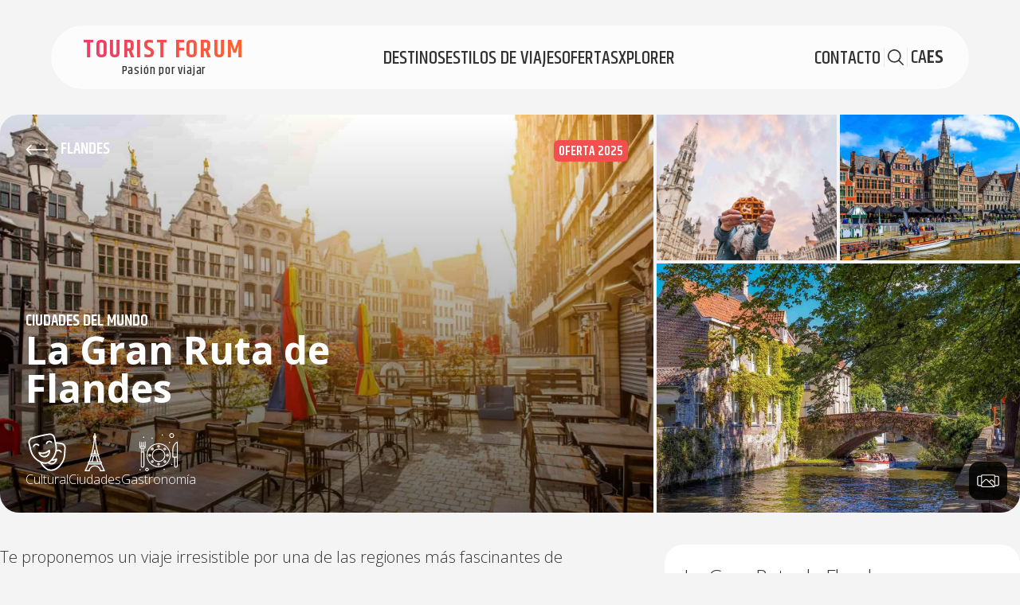

--- FILE ---
content_type: text/html
request_url: https://www.touristforum.net/destinos/europa/flandes/gran-ruta-de-flandes/
body_size: 26488
content:
<!DOCTYPE html><html  lang="es" data-capo=""><head><meta charset="utf-8">
<meta name="viewport" content="width=device-width, initial-scale=1.0">
<title>La Gran Ruta de Flandes</title>
<link rel="preconnect" href="https://fonts.gstatic.com/" crossorigin="anonymous" data-hid="23dc7e4">
<link rel="preconnect" href="https://fonts.googleapis.com/" data-hid="50e9084">
<script src="https://cdn.botpress.cloud/webchat/v3.3/inject.js" data-hid="006b79f"></script>
<style>:root{--vc-clr-primary:#000;--vc-clr-secondary:#090f207f;--vc-clr-white:#fff;--vc-icn-width:1.2em;--vc-nav-width:30px;--vc-nav-height:30px;--vc-nav-border-radius:0;--vc-nav-color:var(--vc-clr-primary);--vc-nav-color-hover:var(--vc-clr-secondary);--vc-nav-background:transparent;--vc-pgn-width:12px;--vc-pgn-height:4px;--vc-pgn-margin:4px;--vc-pgn-border-radius:0;--vc-pgn-background-color:var(--vc-clr-secondary);--vc-pgn-active-color:var(--vc-clr-primary)}.carousel{box-sizing:border-box;overscroll-behavior:none;position:relative;text-align:center;touch-action:pan-y}.carousel.is-dragging{touch-action:none}.carousel *{box-sizing:border-box}.carousel__track{display:flex;padding:0!important;position:relative}.carousel__viewport{overflow:hidden}.carousel__sr-only{height:1px;margin:-1px;overflow:hidden;padding:0;position:absolute;width:1px;clip:rect(0,0,0,0);border:0}.carousel__icon{height:var(--vc-icn-width);width:var(--vc-icn-width);fill:currentColor}.carousel__next,.carousel__prev{align-items:center;background:var(--vc-nav-background);border:0;border-radius:var(--vc-nav-border-radius);box-sizing:content-box;color:var(--vc-nav-color);cursor:pointer;display:flex;font-size:var(--vc-nav-height);height:var(--vc-nav-height);justify-content:center;margin:0 10px;padding:0;position:absolute;text-align:center;top:50%;transform:translateY(-50%);width:var(--vc-nav-width)}.carousel__next--disabled,.carousel__prev--disabled{cursor:not-allowed;opacity:.5}.carousel__prev{left:0}.carousel__next{right:0}.carousel--rtl .carousel__prev{left:auto;right:0}.carousel--rtl .carousel__next{left:0;right:auto}@media (hover:hover){.carousel__next:hover,.carousel__prev:hover{color:var(--vc-nav-color-hover)}}.carousel__pagination{display:flex;justify-content:center;line-height:0;list-style:none;margin:10px 0 0;padding:0}.carousel__pagination-button{background:transparent;border:0;cursor:pointer;display:block;margin:0;padding:var(--vc-pgn-margin)}.carousel__pagination-button:after{background-color:var(--vc-pgn-background-color);border-radius:var(--vc-pgn-border-radius);content:"";display:block;height:var(--vc-pgn-height);width:var(--vc-pgn-width)}.carousel__pagination-button--active:after{background-color:var(--vc-pgn-active-color)}@media(hover:hover){.carousel__pagination-button:hover:after{background-color:var(--vc-pgn-active-color)}}.carousel__slide{align-items:center;display:flex;flex-shrink:0;justify-content:center;margin:0;position:relative;scroll-snap-stop:auto;transform:translateZ(0)}</style>
<style>*,::backdrop,:after,:before{--tw-border-spacing-x:0;--tw-border-spacing-y:0;--tw-translate-x:0;--tw-translate-y:0;--tw-rotate:0;--tw-skew-x:0;--tw-skew-y:0;--tw-scale-x:1;--tw-scale-y:1;--tw-pan-x: ;--tw-pan-y: ;--tw-pinch-zoom: ;--tw-scroll-snap-strictness:proximity;--tw-gradient-from-position: ;--tw-gradient-via-position: ;--tw-gradient-to-position: ;--tw-ordinal: ;--tw-slashed-zero: ;--tw-numeric-figure: ;--tw-numeric-spacing: ;--tw-numeric-fraction: ;--tw-ring-inset: ;--tw-ring-offset-width:0px;--tw-ring-offset-color:#fff;--tw-ring-color:#3b82f680;--tw-ring-offset-shadow:0 0 #0000;--tw-ring-shadow:0 0 #0000;--tw-shadow:0 0 #0000;--tw-shadow-colored:0 0 #0000;--tw-blur: ;--tw-brightness: ;--tw-contrast: ;--tw-grayscale: ;--tw-hue-rotate: ;--tw-invert: ;--tw-saturate: ;--tw-sepia: ;--tw-drop-shadow: ;--tw-backdrop-blur: ;--tw-backdrop-brightness: ;--tw-backdrop-contrast: ;--tw-backdrop-grayscale: ;--tw-backdrop-hue-rotate: ;--tw-backdrop-invert: ;--tw-backdrop-opacity: ;--tw-backdrop-saturate: ;--tw-backdrop-sepia: ;--tw-contain-size: ;--tw-contain-layout: ;--tw-contain-paint: ;--tw-contain-style: }/*! tailwindcss v3.4.14 | MIT License | https://tailwindcss.com*/*,:after,:before{border:0 solid #e5e7eb;box-sizing:border-box}:after,:before{--tw-content:""}:host,html{line-height:1.5;-webkit-text-size-adjust:100%;font-family:ui-sans-serif,system-ui,sans-serif,Apple Color Emoji,Segoe UI Emoji,Segoe UI Symbol,Noto Color Emoji;font-feature-settings:normal;font-variation-settings:normal;tab-size:4;-webkit-tap-highlight-color:transparent}body{line-height:inherit;margin:0}hr{border-top-width:1px;color:inherit;height:0}abbr:where([title]){-webkit-text-decoration:underline dotted;text-decoration:underline dotted}h1,h2,h3,h4,h5,h6{font-size:inherit;font-weight:inherit}a{color:inherit;text-decoration:inherit}b,strong{font-weight:bolder}code,kbd,pre,samp{font-family:ui-monospace,SFMono-Regular,Menlo,Monaco,Consolas,Liberation Mono,Courier New,monospace;font-feature-settings:normal;font-size:1em;font-variation-settings:normal}small{font-size:80%}sub,sup{font-size:75%;line-height:0;position:relative;vertical-align:initial}sub{bottom:-.25em}sup{top:-.5em}table{border-collapse:collapse;border-color:inherit;text-indent:0}button,input,optgroup,select,textarea{color:inherit;font-family:inherit;font-feature-settings:inherit;font-size:100%;font-variation-settings:inherit;font-weight:inherit;letter-spacing:inherit;line-height:inherit;margin:0;padding:0}button,select{text-transform:none}button,input:where([type=button]),input:where([type=reset]),input:where([type=submit]){-webkit-appearance:button;background-color:initial;background-image:none}:-moz-focusring{outline:auto}:-moz-ui-invalid{box-shadow:none}progress{vertical-align:initial}::-webkit-inner-spin-button,::-webkit-outer-spin-button{height:auto}[type=search]{-webkit-appearance:textfield;outline-offset:-2px}::-webkit-search-decoration{-webkit-appearance:none}::-webkit-file-upload-button{-webkit-appearance:button;font:inherit}summary{display:list-item}blockquote,dd,dl,figure,h1,h2,h3,h4,h5,h6,hr,p,pre{margin:0}fieldset{margin:0}fieldset,legend{padding:0}menu,ol,ul{list-style:none;margin:0;padding:0}dialog{padding:0}textarea{resize:vertical}input::placeholder,textarea::placeholder{color:#9ca3af;opacity:1}[role=button],button{cursor:pointer}:disabled{cursor:default}audio,canvas,embed,iframe,img,object,svg,video{display:block;vertical-align:middle}img,video{height:auto;max-width:100%}[hidden]:where(:not([hidden=until-found])){display:none}.container{width:100%}@media (min-width:640px){.container{max-width:640px}}@media (min-width:768px){.container{max-width:768px}}@media (min-width:1024px){.container{max-width:1024px}}@media (min-width:1280px){.container{max-width:1280px}}@media (min-width:1536px){.container{max-width:1536px}}.fixed{position:fixed}.absolute{position:absolute}.relative{position:relative}.sticky{position:sticky}.inset-0{inset:0}.-top-20{top:-5rem}.bottom-0{bottom:0}.bottom-10{bottom:2.5rem}.bottom-14{bottom:3.5rem}.bottom-20{bottom:5rem}.bottom-4{bottom:1rem}.left-0{left:0}.left-1\/2{left:50%}.right-0{right:0}.right-16{right:4rem}.right-4{right:1rem}.right-6{right:1.5rem}.top-0{top:0}.top-1\/2{top:50%}.top-20{top:5rem}.top-4{top:1rem}.top-6{top:1.5rem}.top-8{top:2rem}.z-10{z-index:10}.z-20{z-index:20}.z-40{z-index:40}.z-50{z-index:50}.m-auto{margin:auto}.mx-1{margin-left:.25rem;margin-right:.25rem}.mx-2{margin-left:.5rem;margin-right:.5rem}.mx-5{margin-left:1.25rem;margin-right:1.25rem}.mx-auto{margin-left:auto;margin-right:auto}.my-10{margin-bottom:2.5rem;margin-top:2.5rem}.my-20{margin-bottom:5rem;margin-top:5rem}.my-4{margin-bottom:1rem;margin-top:1rem}.my-6{margin-bottom:1.5rem;margin-top:1.5rem}.-ml-3{margin-left:-.75rem}.-mt-1{margin-top:-.25rem}.-mt-10{margin-top:-2.5rem}.mb-1{margin-bottom:.25rem}.mb-10{margin-bottom:2.5rem}.mb-2{margin-bottom:.5rem}.mb-20{margin-bottom:5rem}.mb-4{margin-bottom:1rem}.mb-5{margin-bottom:1.25rem}.mb-7{margin-bottom:1.75rem}.ml-1{margin-left:.25rem}.ml-3{margin-left:.75rem}.ml-4{margin-left:1rem}.ml-5{margin-left:1.25rem}.mr-10{margin-right:2.5rem}.mr-4{margin-right:1rem}.mr-6{margin-right:1.5rem}.mt-0{margin-top:0}.mt-0\.5{margin-top:.125rem}.mt-1{margin-top:.25rem}.mt-10{margin-top:2.5rem}.mt-16{margin-top:4rem}.mt-2{margin-top:.5rem}.mt-20{margin-top:5rem}.mt-36{margin-top:9rem}.mt-4{margin-top:1rem}.mt-6{margin-top:1.5rem}.mt-8{margin-top:2rem}.mt-auto{margin-top:auto}.block{display:block}.inline-block{display:inline-block}.flex{display:flex}.table{display:table}.grid{display:grid}.hidden{display:none}.h-12{height:3rem}.h-14{height:3.5rem}.h-20{height:5rem}.h-32{height:8rem}.h-6{height:1.5rem}.h-8{height:2rem}.h-96{height:24rem}.h-auto{height:auto}.h-full{height:100%}.h-screen{height:100vh}.min-h-10{min-height:2.5rem}.min-h-screen{min-height:100vh}.w-1{width:.25rem}.w-10\/12{width:83.333333%}.w-11\/12{width:91.666667%}.w-12{width:3rem}.w-14{width:3.5rem}.w-16{width:4rem}.w-2{width:.5rem}.w-20{width:5rem}.w-3{width:.75rem}.w-32{width:8rem}.w-4{width:1rem}.w-40{width:10rem}.w-5{width:1.25rem}.w-6{width:1.5rem}.w-7{width:1.75rem}.w-8{width:2rem}.w-80{width:20rem}.w-9\/12{width:75%}.w-96{width:24rem}.w-auto{width:auto}.w-full{width:100%}.w-screen{width:100vw}.min-w-5{min-width:1.25rem}.min-w-60{min-width:15rem}.max-w-3xl{max-width:48rem}.max-w-56{max-width:14rem}.max-w-6xl{max-width:72rem}.max-w-7xl{max-width:80rem}.max-w-80{max-width:20rem}.max-w-md{max-width:28rem}.max-w-xl{max-width:36rem}.flex-1{flex:1 1 0%}.flex-none{flex:none}.flex-grow{flex-grow:1}.-translate-x-1\/2{--tw-translate-x:-50%}.-translate-x-1\/2,.-translate-y-1\/2{transform:translate(var(--tw-translate-x),var(--tw-translate-y)) rotate(var(--tw-rotate)) skewX(var(--tw-skew-x)) skewY(var(--tw-skew-y)) scaleX(var(--tw-scale-x)) scaleY(var(--tw-scale-y))}.-translate-y-1\/2{--tw-translate-y:-50%}.-rotate-90{--tw-rotate:-90deg}.-rotate-90,.rotate-90{transform:translate(var(--tw-translate-x),var(--tw-translate-y)) rotate(var(--tw-rotate)) skewX(var(--tw-skew-x)) skewY(var(--tw-skew-y)) scaleX(var(--tw-scale-x)) scaleY(var(--tw-scale-y))}.rotate-90{--tw-rotate:90deg}.transform{transform:translate(var(--tw-translate-x),var(--tw-translate-y)) rotate(var(--tw-rotate)) skewX(var(--tw-skew-x)) skewY(var(--tw-skew-y)) scaleX(var(--tw-scale-x)) scaleY(var(--tw-scale-y))}.cursor-ew-resize{cursor:ew-resize}.cursor-pointer{cursor:pointer}.resize{resize:both}.grid-cols-1{grid-template-columns:repeat(1,minmax(0,1fr))}.grid-cols-2{grid-template-columns:repeat(2,minmax(0,1fr))}.grid-cols-\[repeat\(3\2c minmax\(160px\2c 1fr\)\)\]{grid-template-columns:repeat(3,minmax(160px,1fr))}.flex-row{flex-direction:row}.flex-col{flex-direction:column}.place-content-evenly{place-content:space-evenly}.items-start{align-items:flex-start}.items-center{align-items:center}.justify-start{justify-content:flex-start}.justify-end{justify-content:flex-end}.justify-center{justify-content:center}.justify-between{justify-content:space-between}.gap-0{gap:0}.gap-1{gap:.25rem}.gap-10{gap:2.5rem}.gap-16{gap:4rem}.gap-2{gap:.5rem}.gap-20{gap:5rem}.gap-3{gap:.75rem}.gap-4{gap:1rem}.gap-6{gap:1.5rem}.gap-8{gap:2rem}.gap-x-8{column-gap:2rem}.gap-y-4{row-gap:1rem}.self-center{align-self:center}.overflow-auto{overflow:auto}.overflow-hidden{overflow:hidden}.rounded-2xl{border-radius:1rem}.rounded-3xl{border-radius:1.5rem}.rounded-full{border-radius:9999px}.rounded-lg{border-radius:.5rem}.rounded-md{border-radius:.375rem}.rounded-xl{border-radius:.75rem}.rounded-t-3xl{border-top-left-radius:1.5rem;border-top-right-radius:1.5rem}.border{border-width:1px}.border-2{border-width:2px}.border-4{border-width:4px}.border-b-2{border-bottom-width:2px}.border-l{border-left-width:1px}.border-t{border-top-width:1px}.border-primary{border-color:var(--color-primary)}.border-white{--tw-border-opacity:1;border-color:rgb(255 255 255/var(--tw-border-opacity))}.border-b-transparent{border-bottom-color:#0000}.border-opacity-20{--tw-border-opacity:0.2}.border-opacity-70{--tw-border-opacity:0.7}.bg-black{--tw-bg-opacity:1;background-color:rgb(0 0 0/var(--tw-bg-opacity))}.bg-black\/50{background-color:#00000080}.bg-neutral-100{--tw-bg-opacity:1;background-color:rgb(245 245 245/var(--tw-bg-opacity))}.bg-neutral-200{--tw-bg-opacity:1;background-color:rgb(229 229 229/var(--tw-bg-opacity))}.bg-primary{background-color:var(--color-primary)}.bg-white{--tw-bg-opacity:1;background-color:rgb(255 255 255/var(--tw-bg-opacity))}.bg-opacity-85{--tw-bg-opacity:0.85}.bg-contain{background-size:contain}.bg-cover{background-size:cover}.bg-center{background-position:50%}.object-cover{object-fit:cover}.p-10{padding:2.5rem}.p-2{padding:.5rem}.p-3{padding:.75rem}.p-4{padding:1rem}.p-5{padding:1.25rem}.p-6{padding:1.5rem}.px-1{padding-left:.25rem;padding-right:.25rem}.px-1\.5{padding-left:.375rem;padding-right:.375rem}.px-10{padding-left:2.5rem;padding-right:2.5rem}.px-2{padding-left:.5rem;padding-right:.5rem}.px-3{padding-left:.75rem;padding-right:.75rem}.px-4{padding-left:1rem;padding-right:1rem}.px-6{padding-left:1.5rem;padding-right:1.5rem}.px-8{padding-left:2rem;padding-right:2rem}.py-1{padding-bottom:.25rem;padding-top:.25rem}.py-2{padding-bottom:.5rem;padding-top:.5rem}.py-4{padding-bottom:1rem;padding-top:1rem}.py-6{padding-bottom:1.5rem;padding-top:1.5rem}.py-8{padding-bottom:2rem;padding-top:2rem}.pb-14{padding-bottom:3.5rem}.pb-16{padding-bottom:4rem}.pb-4{padding-bottom:1rem}.pl-10{padding-left:2.5rem}.pl-3{padding-left:.75rem}.pr-5{padding-right:1.25rem}.pt-1{padding-top:.25rem}.pt-1\.5{padding-top:.375rem}.pt-10{padding-top:2.5rem}.pt-14{padding-top:3.5rem}.pt-5{padding-top:1.25rem}.pt-6{padding-top:1.5rem}.pt-8{padding-top:2rem}.text-left{text-align:left}.text-center{text-align:center}.text-right{text-align:right}.text-2xl{font-size:1.5rem;line-height:2rem}.text-3xl{font-size:1.875rem;line-height:2.25rem}.text-4xl{font-size:2.25rem;line-height:2.5rem}.text-5xl{font-size:3rem;line-height:1}.text-6xl{font-size:3.75rem;line-height:1}.text-base{font-size:1rem;line-height:1.5rem}.text-lg{font-size:1.125rem;line-height:1.75rem}.text-sm{font-size:.875rem;line-height:1.25rem}.text-xl{font-size:1.25rem;line-height:1.75rem}.text-xs{font-size:.75rem;line-height:1rem}.font-bold{font-weight:700}.font-medium{font-weight:500}.font-normal{font-weight:400}.font-semibold{font-weight:600}.uppercase{text-transform:uppercase}.normal-case{text-transform:none}.leading-10{line-height:2.5rem}.leading-5{line-height:1.25rem}.leading-6{line-height:1.5rem}.leading-7{line-height:1.75rem}.leading-8{line-height:2rem}.leading-none{line-height:1}.tracking-wider{letter-spacing:.05em}.text-gray-400{--tw-text-opacity:1;color:rgb(156 163 175/var(--tw-text-opacity))}.text-gray-600{--tw-text-opacity:1;color:rgb(75 85 99/var(--tw-text-opacity))}.text-gray-base{color:var(--color-gray-base)}.text-gray-dark{color:var(--color-gray-dark)}.text-neutral-600{--tw-text-opacity:1;color:rgb(82 82 82/var(--tw-text-opacity))}.text-neutral-800{--tw-text-opacity:1;color:rgb(38 38 38/var(--tw-text-opacity))}.text-primary{color:var(--color-primary)}.text-white{--tw-text-opacity:1;color:rgb(255 255 255/var(--tw-text-opacity))}.underline{text-decoration-line:underline}.decoration-2{text-decoration-thickness:2px}.underline-offset-2{text-underline-offset:2px}.underline-offset-8{text-underline-offset:8px}.opacity-65{opacity:.65}.shadow-2xl{--tw-shadow:0 25px 50px -12px #00000040;--tw-shadow-colored:0 25px 50px -12px var(--tw-shadow-color)}.shadow-2xl,.shadow-lg{box-shadow:var(--tw-ring-offset-shadow,0 0 #0000),var(--tw-ring-shadow,0 0 #0000),var(--tw-shadow)}.shadow-lg{--tw-shadow:0 10px 15px -3px #0000001a,0 4px 6px -4px #0000001a;--tw-shadow-colored:0 10px 15px -3px var(--tw-shadow-color),0 4px 6px -4px var(--tw-shadow-color)}.shadow-xl{--tw-shadow:0 20px 25px -5px #0000001a,0 8px 10px -6px #0000001a;--tw-shadow-colored:0 20px 25px -5px var(--tw-shadow-color),0 8px 10px -6px var(--tw-shadow-color);box-shadow:var(--tw-ring-offset-shadow,0 0 #0000),var(--tw-ring-shadow,0 0 #0000),var(--tw-shadow)}.outline-none{outline:2px solid #0000;outline-offset:2px}.outline{outline-style:solid}.blur{--tw-blur:blur(8px)}.blur,.brightness-0{filter:var(--tw-blur) var(--tw-brightness) var(--tw-contrast) var(--tw-grayscale) var(--tw-hue-rotate) var(--tw-invert) var(--tw-saturate) var(--tw-sepia) var(--tw-drop-shadow)}.brightness-0{--tw-brightness:brightness(0)}.drop-shadow-lg{--tw-drop-shadow:drop-shadow(0 10px 8px #0000000a) drop-shadow(0 4px 3px #0000001a)}.drop-shadow-lg,.invert{filter:var(--tw-blur) var(--tw-brightness) var(--tw-contrast) var(--tw-grayscale) var(--tw-hue-rotate) var(--tw-invert) var(--tw-saturate) var(--tw-sepia) var(--tw-drop-shadow)}.invert{--tw-invert:invert(100%)}.filter{filter:var(--tw-blur) var(--tw-brightness) var(--tw-contrast) var(--tw-grayscale) var(--tw-hue-rotate) var(--tw-invert) var(--tw-saturate) var(--tw-sepia) var(--tw-drop-shadow)}.backdrop-filter{-webkit-backdrop-filter:var(--tw-backdrop-blur) var(--tw-backdrop-brightness) var(--tw-backdrop-contrast) var(--tw-backdrop-grayscale) var(--tw-backdrop-hue-rotate) var(--tw-backdrop-invert) var(--tw-backdrop-opacity) var(--tw-backdrop-saturate) var(--tw-backdrop-sepia);backdrop-filter:var(--tw-backdrop-blur) var(--tw-backdrop-brightness) var(--tw-backdrop-contrast) var(--tw-backdrop-grayscale) var(--tw-backdrop-hue-rotate) var(--tw-backdrop-invert) var(--tw-backdrop-opacity) var(--tw-backdrop-saturate) var(--tw-backdrop-sepia)}.transition{transition-duration:.15s;transition-property:color,background-color,border-color,text-decoration-color,fill,stroke,opacity,box-shadow,transform,filter,-webkit-backdrop-filter;transition-property:color,background-color,border-color,text-decoration-color,fill,stroke,opacity,box-shadow,transform,filter,backdrop-filter;transition-property:color,background-color,border-color,text-decoration-color,fill,stroke,opacity,box-shadow,transform,filter,backdrop-filter,-webkit-backdrop-filter;transition-timing-function:cubic-bezier(.4,0,.2,1)}.transition-all{transition-duration:.15s;transition-property:all;transition-timing-function:cubic-bezier(.4,0,.2,1)}.duration-300{transition-duration:.3s}.duration-500{transition-duration:.5s}.ease-in-out{transition-timing-function:cubic-bezier(.4,0,.2,1)}.hover\:border-b-gray-200:hover{--tw-border-opacity:1;border-bottom-color:rgb(229 231 235/var(--tw-border-opacity))}.hover\:text-primary:hover{color:var(--color-primary)}.hover\:underline:hover{text-decoration-line:underline}.hover\:underline-offset-4:hover{text-underline-offset:4px}.hover\:opacity-80:hover{opacity:.8}@media (min-width:768px){.md\:mx-0{margin-left:0;margin-right:0}.md\:mt-0{margin-top:0}.md\:flex{display:flex}.md\:w-10\/12{width:83.333333%}.md\:w-2\/4{width:50%}.md\:w-32{width:8rem}.md\:w-8\/12{width:66.666667%}.md\:w-auto{width:auto}.md\:w-full{width:100%}.md\:max-w-3xl{max-width:48rem}.md\:grid-cols-2{grid-template-columns:repeat(2,minmax(0,1fr))}.md\:grid-cols-3{grid-template-columns:repeat(3,minmax(0,1fr))}.md\:grid-cols-4{grid-template-columns:repeat(4,minmax(0,1fr))}.md\:flex-row{flex-direction:row}.md\:flex-row-reverse{flex-direction:row-reverse}.md\:gap-0{gap:0}.md\:gap-8{gap:2rem}.md\:rounded-3xl{border-radius:1.5rem}.md\:rounded-xl{border-radius:.75rem}.md\:p-4{padding:1rem}.md\:px-4{padding-left:1rem;padding-right:1rem}.md\:py-0{padding-top:0}.md\:pb-0,.md\:py-0{padding-bottom:0}.md\:text-2xl{font-size:1.5rem;line-height:2rem}.md\:text-3xl{font-size:1.875rem;line-height:2.25rem}.md\:text-4xl{font-size:2.25rem;line-height:2.5rem}.md\:text-5xl{font-size:3rem;line-height:1}.md\:text-7xl{font-size:4.5rem;line-height:1}.md\:text-8xl{font-size:6rem;line-height:1}.md\:text-base{font-size:1rem;line-height:1.5rem}}@media (min-width:1024px){.lg\:fixed{position:fixed}.lg\:relative{position:relative}.lg\:mb-0{margin-bottom:0}.lg\:mb-6{margin-bottom:1.5rem}.lg\:mt-0{margin-top:0}.lg\:mt-10{margin-top:2.5rem}.lg\:mt-32{margin-top:8rem}.lg\:mt-36{margin-top:9rem}.lg\:block{display:block}.lg\:flex{display:flex}.lg\:h-12{height:3rem}.lg\:w-10\/12{width:83.333333%}.lg\:w-12{width:3rem}.lg\:w-6\/12{width:50%}.lg\:w-auto{width:auto}.lg\:max-w-5xl{max-width:64rem}.lg\:grid-cols-2{grid-template-columns:repeat(2,minmax(0,1fr))}.lg\:grid-cols-3{grid-template-columns:repeat(3,minmax(0,1fr))}.lg\:grid-cols-4{grid-template-columns:repeat(4,minmax(0,1fr))}.lg\:flex-row{flex-direction:row}.lg\:flex-col{flex-direction:column}.lg\:items-end{align-items:flex-end}.lg\:justify-start{justify-content:flex-start}.lg\:justify-end{justify-content:flex-end}.lg\:justify-between{justify-content:space-between}.lg\:gap-0{gap:0}.lg\:gap-2{gap:.5rem}.lg\:gap-6{gap:1.5rem}.lg\:gap-8{gap:2rem}.lg\:rounded-full{border-radius:9999px}.lg\:p-8{padding:2rem}.lg\:pb-0{padding-bottom:0}.lg\:pb-8{padding-bottom:2rem}.lg\:pr-8{padding-right:2rem}.lg\:pt-0{padding-top:0}.lg\:text-5xl{font-size:3rem;line-height:1}.lg\:text-base{font-size:1rem;line-height:1.5rem}.lg\:text-xl{font-size:1.25rem;line-height:1.75rem}}@media (min-width:1280px){.xl\:grid-cols-2{grid-template-columns:repeat(2,minmax(0,1fr))}.xl\:grid-cols-4{grid-template-columns:repeat(4,minmax(0,1fr))}.xl\:p-0{padding:0}.xl\:px-0{padding-left:0;padding-right:0}}</style>
<style>:root{--color-primary:#f44f4f;--color-gray-dark:#333;--color-gray-base:#8b8b8b;--tf-gradient:linear-gradient(92.95deg,#ea4065 12.94%,#ff6130 95.06%);--image-gradient-to-bottom:linear-gradient(180deg,rgba(0,0,0,.6),hsla(0,0%,100%,0));--image-gradient:linear-gradient(0deg,rgba(0,0,0,.6),hsla(0,0%,100%,0))}html{background-color:#f4f4f4;font-family:Open Sans,sans-serif;font-weight:200;-webkit-font-smoothing:antialiased;-moz-osx-font-smoothing:grayscale}.font-family-khand{font-family:Khand,sans-serif}.lg-image{border-radius:10px}</style>
<style>.btn[data-v-5a494136]{background:var(--tf-gradient);color:#fff}</style>
<style>.fade-enter-active[data-v-b8f3aa1c],.fade-leave-active[data-v-b8f3aa1c]{transition:opacity .3s ease}.fade-enter-from[data-v-b8f3aa1c],.fade-leave-to[data-v-b8f3aa1c]{opacity:0}.popup-enter-active[data-v-b8f3aa1c],.popup-leave-active[data-v-b8f3aa1c]{transition:all .3s ease}.popup-enter-from[data-v-b8f3aa1c],.popup-leave-to[data-v-b8f3aa1c]{opacity:0;transform:scale(.95)}</style>
<style>.base-heading[data-v-cb31411b]{font-family:KHand}</style>
<style>.logo{color:#fff;font-size:32px}.gradient{background:var(--tf-gradient);-webkit-background-clip:text;-webkit-text-fill-color:transparent}</style>
<style>.border-brand-color[data-v-92cf0754]{border-color:var(--color-primary)}</style>
<style>.result__item[data-v-9c8dfc12]{background-color:#ede8de6f;transition:all .3s}.result__item[data-v-9c8dfc12]:hover{background-color:#ede8de}</style>
<style>.badge[data-v-eab99a90]{line-height:1.1}</style>
<style>.result__item[data-v-868d7664]{background-color:#ede8de6f;transition:all .3s}.result__item[data-v-868d7664]:hover{background-color:#ede8de}</style>
<style>.result__item[data-v-8f68185a]{background-color:#ede8de6f;transition:all .3s}.result__item[data-v-8f68185a]:hover{background-color:#ede8de}</style>
<style>.search__wrapper[data-v-6066e59b]{-webkit-backdrop-filter:blur(5px);backdrop-filter:blur(5px);background-color:rgba(0,0,0,.3);height:100dvh;transition:all .3s;z-index:1000}.search__input[data-v-6066e59b]{background-image:url("data:image/svg+xml;charset=utf-8,%3Csvg xmlns='http://www.w3.org/2000/svg' width='20' height='20' viewBox='0 0 20 20'%3E%3Cpath fill='%23ccc' d='M8.328 0C3.738 0 0 3.739 0 8.328c0 4.59 3.739 8.329 8.328 8.329a8.3 8.3 0 0 0 5.266-1.886l4.972 4.973a.83.83 0 0 0 1.19.012.83.83 0 0 0-.012-1.19l-4.973-4.972a8.3 8.3 0 0 0 1.886-5.266C16.657 3.738 12.918 0 8.328 0m0 1.666a6.65 6.65 0 0 1 6.663 6.662 6.65 6.65 0 0 1-6.663 6.663 6.65 6.65 0 0 1-6.662-6.663 6.65 6.65 0 0 1 6.662-6.662'/%3E%3C/svg%3E");background-position:0;background-repeat:no-repeat;font-size:1.2rem;margin:1rem 1.5rem;outline:none;padding:.5rem .5rem .5rem 2.5rem;width:100%}.search__modal[data-v-6066e59b]{background-color:#fff;height:100%;width:100%}@media (min-width:1024px){.search__modal[data-v-6066e59b]{max-height:800px;width:700px}}.search__modal[data-v-6066e59b]{transform:translateY(110%);transition:all .3s}.show[data-v-6066e59b]{opacity:1;transform:translateY(0)}.search__modal-body[data-v-6066e59b]{height:calc(100% - 110px);overflow-y:auto;padding:1.5rem 1.5rem 0}</style>
<style>.lang[data-v-d63bb3ce]{font-family:Khand}.lang--mobile[data-v-d63bb3ce]{font-size:1.875rem;line-height:2.25rem;--tw-text-opacity:1;color:rgb(55 65 81/var(--tw-text-opacity))}</style>
<style>.header-desktop[data-v-95a06e19]{-webkit-backdrop-filter:blur(10px);backdrop-filter:blur(10px);background-color:hsla(0,0%,100%,.7);border-radius:50px;max-width:72rem;padding-left:2.5rem;padding-right:2rem}.header-desktop[data-v-95a06e19],.header-desktop--white[data-v-95a06e19]{font-family:Khand;left:50%;transform:translate(-50%);z-index:100}.header-desktop--white[data-v-95a06e19]{color:#fff;max-width:100%;padding:0 4rem;padding-left:3.5rem;padding-right:3.5rem}</style>
<style>.base-link[data-v-f97c6538]{text-decoration-line:underline}.base-link--button[data-v-f97c6538],.base-link[data-v-f97c6538]:hover{color:var(--color-primary)}.base-link--button[data-v-f97c6538]{border-color:var(--color-primary);border-radius:9999px;box-shadow:0 0 0 1px #f44f4f;display:block;padding:.5rem 1rem}.base-link--button[data-v-f97c6538]:hover{background:var(--tf-gradient);box-shadow:0 0 0 1px transparent;color:#fff}.base-link--button-primary[data-v-f97c6538]{background:var(--tf-gradient);border-color:var(--color-primary);border-radius:9999px;display:block;padding:.5rem 1rem}.base-link--button-primary[data-v-f97c6538],.base-link--button-primary[data-v-f97c6538]:hover{--tw-text-opacity:1;color:rgb(255 255 255/var(--tw-text-opacity))}.base-link--large[data-v-f97c6538]{font-size:1.25rem;line-height:1.75rem;padding:1rem 1.5rem}.ripple[data-v-f97c6538]{transition:all .2s}.ripple[data-v-f97c6538]:hover{transform:scale(1.03)}</style>
<style>.bg-header[data-v-c7b0f972]{background-color:#f4f4f4}.fade-enter-active[data-v-c7b0f972],.fade-leave-active[data-v-c7b0f972]{transition:opacity .3s ease}.fade-enter-from[data-v-c7b0f972],.fade-leave-to[data-v-c7b0f972]{opacity:0}</style>
<style>.title[data-v-567b638b]{color:#1e1e1e}</style>
<style>@media (min-width:1024px){.product-content[data-v-a8839ba1]{display:grid;gap:2rem;grid-template-columns:1.8fr 1fr}}</style>
<style>@media (min-width:1024px){.gallery-image[data-v-37b8f5a2]{display:grid;grid-template-columns:1.8fr 1fr}}.main-image[data-v-37b8f5a2]{height:480px}@media (min-width:600px){.main-image[data-v-37b8f5a2]{height:500px}}.mosaic-images[data-v-37b8f5a2]{display:grid;gap:.25rem}.mosaic-images__card[data-v-37b8f5a2]{height:100%;width:100%}.mosaic-images__card--wide[data-v-37b8f5a2]{background-position:50%;grid-column:span 2/auto}.arrow[data-v-37b8f5a2]{transition:all .3s}.package__link:hover .arrow[data-v-37b8f5a2]{transform:translateX(-5px)}</style>
<style>@font-face{font-display:block;font-family:lg;font-style:normal;font-weight:400;src:url("[data-uri]") format("woff2"),url(/_nuxt/lg.oyjwlqP2.ttf?io9a6k) format("truetype"),url(/_nuxt/lg.CosQH4Cu.woff?io9a6k) format("woff"),url(/_nuxt/lg.B0dIV2BS.svg?io9a6k#lg) format("svg")}.lg-icon{font-family:lg!important;speak:never;font-style:normal;font-variant:normal;font-weight:400;line-height:1;text-transform:none;-webkit-font-smoothing:antialiased;-moz-osx-font-smoothing:grayscale}.lg-container{font-family:system-ui,-apple-system,Segoe UI,Roboto,Helvetica Neue,Arial,Noto Sans,Liberation Sans,sans-serif,Apple Color Emoji,Segoe UI Emoji,Segoe UI Symbol,Noto Color Emoji}.lg-next,.lg-prev{background-color:rgba(0,0,0,.45);border:none;border-radius:2px;color:#999;cursor:pointer;display:block;font-size:22px;margin-top:-10px;outline:none;padding:8px 10px 9px;position:absolute;top:50%;z-index:1084}.lg-next.disabled,.lg-prev.disabled{cursor:default;opacity:0!important}.lg-next:hover:not(.disabled),.lg-prev:hover:not(.disabled){color:#fff}.lg-single-item
.lg-prev,.lg-single-item .lg-next{display:none}.lg-next{right:20px}.lg-next:before{content:"\e095"}.lg-prev{left:20px}.lg-prev:after{content:"\e094"}@keyframes lg-right-end{0%{left:0}50%{left:-30px}to{left:0}}@keyframes lg-left-end{0%{left:0}50%{left:30px}to{left:0}}.lg-outer.lg-right-end .lg-object{animation:lg-right-end .3s;position:relative}.lg-outer.lg-left-end .lg-object{animation:lg-left-end .3s;position:relative}.lg-toolbar{left:0;position:absolute;top:0;width:100%;z-index:1082}.lg-media-overlap .lg-toolbar{background-image:linear-gradient(0deg,transparent,rgba(0,0,0,.4))}.lg-toolbar .lg-icon{background:none;border:none;box-shadow:none;color:#999;cursor:pointer;float:right;font-size:24px;height:47px;line-height:27px;outline:medium none;padding:10px 0;text-align:center;text-decoration:none!important;transition:color .2s linear;width:50px;will-change:color}.lg-toolbar .lg-icon.lg-icon-18{font-size:18px}.lg-toolbar .lg-icon:hover{color:#fff}.lg-toolbar .lg-close:after{content:"\e070"}.lg-toolbar .lg-maximize{font-size:22px}.lg-toolbar .lg-maximize:after{content:"\e90a"}.lg-toolbar .lg-download:after{content:"\e0f2"}.lg-sub-html{color:#eee;font-size:16px;opacity:0;padding:10px 40px;text-align:center;transition:opacity .2s ease-out 0s;z-index:1080}.lg-sub-html h4{font-size:13px;font-weight:700;margin:0}.lg-sub-html p{font-size:12px;margin:5px 0 0}.lg-sub-html a{color:inherit}.lg-sub-html a:hover{text-decoration:underline}.lg-media-overlap .lg-sub-html{background-image:linear-gradient(180deg,transparent,rgba(0,0,0,.6))}.lg-item .lg-sub-html{bottom:0;left:0;position:absolute;right:0}.lg-error-msg{color:#999;font-size:14px}.lg-counter{color:#999;display:inline-block;font-size:16px;height:47px;padding-left:20px;padding-top:12px;vertical-align:middle}.lg-closing .lg-next,.lg-closing .lg-prev,.lg-closing .lg-sub-html,.lg-closing .lg-toolbar{opacity:0;transition:transform .08 cubic-bezier(0,0,.25,1) 0s,opacity .08 cubic-bezier(0,0,.25,1) 0s,color .08 linear}body:not(.lg-from-hash) .lg-outer.lg-start-zoom .lg-item:not(.lg-zoomable) .lg-img-wrap,body:not(.lg-from-hash) .lg-outer.lg-start-zoom .lg-item:not(.lg-zoomable) .lg-video-cont{opacity:0;transform:scale3d(.5,.5,.5);transition:transform .25s cubic-bezier(0,0,.25,1) 0s,opacity .25s cubic-bezier(0,0,.25,1)!important;will-change:transform,opacity}body:not(.lg-from-hash) .lg-outer.lg-start-zoom .lg-item:not(.lg-zoomable).lg-complete .lg-img-wrap,body:not(.lg-from-hash) .lg-outer.lg-start-zoom .lg-item:not(.lg-zoomable).lg-complete .lg-video-cont{opacity:1;transform:scaleX(1)}.lg-icon:focus-visible{border-radius:3px;color:#fff;outline:1px dashed hsla(0,0%,100%,.6)}.lg-toolbar .lg-icon:focus-visible{border-radius:8px;outline-offset:-5px}.lg-group:after{clear:both;content:"";display:table}.lg-container{outline:none}.lg-on{scroll-behavior:unset}.lg-overlay-open{overflow:hidden}.lg-hide-sub-html .lg-sub-html,.lg-next,.lg-pager-outer,.lg-prev,.lg-toolbar{opacity:0;transition:transform .25s cubic-bezier(0,0,.25,1) 0s,opacity .25s cubic-bezier(0,0,.25,1) 0s;will-change:transform,opacity}.lg-show-in .lg-next,.lg-show-in .lg-pager-outer,.lg-show-in .lg-prev,.lg-show-in .lg-toolbar,.lg-show-in.lg-hide-sub-html .lg-sub-html{opacity:1}.lg-show-in .lg-hide-items .lg-prev{opacity:0;transform:translate3d(-10px,0,0)}.lg-show-in .lg-hide-items .lg-next{opacity:0;transform:translate3d(10px,0,0)}.lg-show-in .lg-hide-items .lg-toolbar{opacity:0;transform:translate3d(0,-10px,0)}.lg-show-in .lg-hide-items.lg-hide-sub-html .lg-sub-html{opacity:0;transform:translate3d(0,20px,0)}.lg-outer{height:100%;left:0;opacity:.001;outline:none;overflow:hidden;position:fixed;text-align:left;top:0;transition:opacity .15s ease 0s;width:100%;will-change:auto;z-index:1050}.lg-outer *{box-sizing:border-box}.lg-outer.lg-visible,.lg-outer.lg-zoom-from-image{opacity:1}.lg-outer.lg-css3 .lg-item:not(.lg-start-end-progress).lg-current,.lg-outer.lg-css3 .lg-item:not(.lg-start-end-progress).lg-next-slide,.lg-outer.lg-css3 .lg-item:not(.lg-start-end-progress).lg-prev-slide{transition-duration:inherit!important;transition-timing-function:inherit!important}.lg-outer.lg-css3.lg-dragging .lg-item.lg-current,.lg-outer.lg-css3.lg-dragging .lg-item.lg-next-slide,.lg-outer.lg-css3.lg-dragging .lg-item.lg-prev-slide{opacity:1;transition-duration:0s!important}.lg-outer.lg-grab img.lg-object{cursor:-o-grab;cursor:-ms-grab;cursor:grab}.lg-outer.lg-grabbing img.lg-object{cursor:move;cursor:-o-grabbing;cursor:-ms-grabbing;cursor:grabbing}.lg-outer .lg-content{bottom:0;left:0;position:absolute;right:0;top:0}.lg-outer .lg-inner{bottom:0;left:0;position:absolute;top:0;transition:opacity 0s;white-space:nowrap;width:100%}.lg-outer .lg-item{display:none!important}.lg-outer .lg-item:not(.lg-start-end-progress){background:url(/_nuxt/loading.BZOHaeKn.gif) no-repeat scroll 50% transparent}.lg-outer.lg-css .lg-current,.lg-outer.lg-css3 .lg-current,.lg-outer.lg-css3 .lg-next-slide,.lg-outer.lg-css3 .lg-prev-slide{display:inline-block!important}.lg-outer .lg-img-wrap,.lg-outer .lg-item{display:inline-block;height:100%;position:absolute;text-align:center;width:100%}.lg-outer .lg-img-wrap:before,.lg-outer .lg-item:before{content:"";display:inline-block;height:100%;vertical-align:middle}.lg-outer .lg-img-wrap{bottom:0;font-size:0;left:0;position:absolute;right:0;top:0;white-space:nowrap}.lg-outer .lg-item.lg-complete{background-image:none}.lg-outer .lg-item.lg-current{z-index:1060}.lg-outer .lg-object{display:inline-block;height:auto;max-height:100%;max-width:100%;position:relative;vertical-align:middle;width:auto}.lg-outer .lg-empty-html .lg-sub-html,.lg-outer .lg-empty-html.lg-sub-html{display:none}.lg-outer.lg-hide-download .lg-download{opacity:.75;pointer-events:none}.lg-outer .lg-first-slide .lg-dummy-img{left:50%;position:absolute;top:50%}.lg-outer.lg-components-open:not(.lg-zoomed) .lg-components{opacity:1;transform:translateZ(0)}.lg-outer.lg-components-open:not(.lg-zoomed) .lg-sub-html{opacity:1;transition:opacity .2s ease-out .15s}.lg-backdrop{background-color:#000;bottom:0;left:0;opacity:0;position:fixed;right:0;top:0;transition:opacity 333ms ease-in 0s;will-change:auto;z-index:1040}.lg-backdrop.in{opacity:1}.lg-css3.lg-no-trans .lg-current,.lg-css3.lg-no-trans .lg-next-slide,.lg-css3.lg-no-trans .lg-prev-slide{transition:none 0s ease 0s!important}.lg-css3.lg-use-css3 .lg-item{backface-visibility:hidden}.lg-css3.lg-fade .lg-item{opacity:0}.lg-css3.lg-fade .lg-item.lg-current{opacity:1}.lg-css3.lg-fade .lg-item.lg-current,.lg-css3.lg-fade .lg-item.lg-next-slide,.lg-css3.lg-fade .lg-item.lg-prev-slide{transition:opacity .1s ease 0s}.lg-css3.lg-use-css3 .lg-item.lg-start-progress{transition:transform 1s cubic-bezier(.175,.885,.32,1.275) 0s}.lg-css3.lg-use-css3 .lg-item.lg-start-end-progress{transition:transform 1s cubic-bezier(0,0,.25,1) 0s}.lg-css3.lg-slide.lg-use-css3 .lg-item{opacity:0}.lg-css3.lg-slide.lg-use-css3 .lg-item.lg-prev-slide{transform:translate3d(-100%,0,0)}.lg-css3.lg-slide.lg-use-css3 .lg-item.lg-next-slide{transform:translate3d(100%,0,0)}.lg-css3.lg-slide.lg-use-css3 .lg-item.lg-current{opacity:1;transform:translateZ(0)}.lg-css3.lg-slide.lg-use-css3 .lg-item.lg-current,.lg-css3.lg-slide.lg-use-css3 .lg-item.lg-next-slide,.lg-css3.lg-slide.lg-use-css3 .lg-item.lg-prev-slide{transition:transform 1s cubic-bezier(0,0,.25,1) 0s,opacity .1s ease 0s}.lg-container{display:none}.lg-container.lg-show{display:block}.lg-container.lg-dragging-vertical .lg-backdrop{transition-duration:0s!important}.lg-container.lg-dragging-vertical .lg-css3 .lg-item.lg-current{opacity:1;transition-duration:0s!important}.lg-inline .lg-backdrop,.lg-inline .lg-outer{position:absolute}.lg-inline .lg-backdrop{z-index:1}.lg-inline .lg-outer{z-index:2}.lg-inline .lg-maximize:after{content:"\e909"}.lg-components{bottom:0;left:0;position:absolute;right:0;transform:translate3d(0,100%,0);transition:transform .35s ease-out 0s;will-change:transform;z-index:1080}</style>
<style>.lg-outer .lg-thumb-outer{background-color:#0d0a0a;float:left;max-height:350px;overflow:hidden;width:100%}.lg-outer .lg-thumb-outer.lg-grab .lg-thumb-item{cursor:-o-grab;cursor:-ms-grab;cursor:grab}.lg-outer .lg-thumb-outer.lg-grabbing .lg-thumb-item{cursor:move;cursor:-o-grabbing;cursor:-ms-grabbing;cursor:grabbing}.lg-outer .lg-thumb-outer.lg-dragging .lg-thumb,.lg-outer .lg-thumb-outer.lg-rebuilding-thumbnails .lg-thumb{transition-duration:0s!important}.lg-outer .lg-thumb-outer.lg-thumb-align-middle{text-align:center}.lg-outer .lg-thumb-outer.lg-thumb-align-left{text-align:left}.lg-outer .lg-thumb-outer.lg-thumb-align-right{text-align:right}.lg-outer.lg-single-item .lg-thumb-outer{display:none}.lg-outer .lg-thumb{display:inline-block;height:100%;margin-bottom:-5px;padding:5px 0;vertical-align:middle}@media (min-width:768px){.lg-outer .lg-thumb{padding:10px 0}}.lg-outer .lg-thumb-item{border-radius:2px;cursor:pointer;float:left;height:100%;margin-bottom:5px;overflow:hidden;will-change:border-color}@media (min-width:768px){.lg-outer .lg-thumb-item{border:2px solid #fff;border-radius:4px;transition:border-color .25s ease}}.lg-outer .lg-thumb-item.active,.lg-outer .lg-thumb-item:hover{border-color:#a90707}.lg-outer .lg-thumb-item img{display:block;height:100%;-o-object-fit:cover;object-fit:cover;width:100%}.lg-outer.lg-can-toggle .lg-item{padding-bottom:0}.lg-outer .lg-toggle-thumb:after{content:"\e1ff"}.lg-outer.lg-animate-thumb .lg-thumb{transition-timing-function:cubic-bezier(.215,.61,.355,1)}</style>
<style>[data-v-f5797ee1] .facilito h2{font-size:1.5rem;font-weight:medium;margin-bottom:.5rem}[data-v-f5797ee1] .facilito p{text-align:left!important}[data-v-f5797ee1] .facilito strong{font-weight:700}[data-v-f5797ee1] .facilito ul{margin-top:2rem}[data-v-f5797ee1] .facilito ul li{list-style:circle;margin-bottom:1rem;margin-left:1.2rem}[data-v-f5797ee1] .facilito ul li::marker{color:var(--color-primary)}</style>
<style>[data-v-8346c2a7] .render-html a{text-decoration-line:underline}[data-v-8346c2a7] .render-html a:hover{color:var(--color-primary);text-underline-offset:4px}</style>
<style>.accordion-content[data-v-d222b624]{overflow:hidden;transition:max-height .2s ease-out}.accordion-item__arrow[data-v-d222b624]{transform:rotate(180deg);transition:transform .3s ease-out}.accordion-item--open .accordion-item__arrow[data-v-d222b624]{transform:rotate(0deg)}.itinerary-pointer[data-v-d222b624]{max-width:none}</style>
<style>.booking-widget-sticky[data-v-e5c6318c]{-webkit-backdrop-filter:blur(10px);backdrop-filter:blur(10px);background-color:hsla(0,0%,100%,.7);height:80px;left:50%;transform:translate(-50%);width:100%;z-index:30}.booking-widget-sticky__title[data-v-e5c6318c]{background:var(--tf-gradient);-webkit-background-clip:text;font-weight:700;line-height:1.5rem;-webkit-text-fill-color:transparent;background-clip:text;text-fill-color:transparent}</style>
<style>.modal-overlay[data-v-b968625f]{align-items:center;background-color:rgba(0,0,0,.3);bottom:0;display:flex;justify-content:center;left:0;position:fixed;right:0;top:0;z-index:1000}.modal-content[data-v-b968625f]{background:#f4f4f4;border-radius:.5rem;max-width:90vw;width:500px}.modal-header[data-v-b968625f]{align-items:center;background-color:#fff;border-top-left-radius:.5rem;border-top-right-radius:.5rem;color:var(--color-gray-dark);display:flex;font-size:1.2rem;font-weight:700;height:60px;justify-content:space-between;padding:0 1rem}.close-btn[data-v-b968625f]{background:transparent;border:none;cursor:pointer}.modal-body[data-v-b968625f]{height:auto;max-height:70vh;overflow:auto;padding:1rem 1rem 0}.modal-footer[data-v-b968625f]{margin-top:1rem;padding:.1rem;text-align:right}</style>
<style>li[data-v-2ddef38e]{background-image:url("data:image/svg+xml;charset=utf-8,%3Csvg xmlns='http://www.w3.org/2000/svg' width='22' height='22' fill='none' viewBox='0 0 22 22'%3E%3Cpath fill='%23FF703B' fill-rule='evenodd' d='M1.5 11a9.5 9.5 0 1 1 19 0 9.5 9.5 0 0 1-19 0M11 .5C5.201.5.5 5.201.5 11S5.201 21.5 11 21.5 21.5 16.799 21.5 11 16.799.5 11 .5m5.354 7.854L16.707 8 16 7.293l-.354.353L9 14.293l-2.646-2.647L6 11.293 5.293 12l.353.354 3 3 .354.353.354-.353z' clip-rule='evenodd'/%3E%3C/svg%3E");background-position:0 3px;background-repeat:no-repeat;margin-top:1rem;padding-left:2rem}</style>
<link rel="stylesheet" href="/_nuxt/entry.zoUsuJnB.css">
<link rel="stylesheet" href="/_nuxt/BaseGallery.Bm53Ytj_.css">
<link rel="stylesheet" href="/_nuxt/swiper.BiEk7v8n.css">
<link rel="stylesheet" href="/_nuxt/FeaturedList.ByRPCB-w.css">
<link rel="preload" as="style" href="https://fonts.googleapis.com/css2?family=Open+Sans:wght@300;700&family=Khand:wght@500;600&display=swap" data-hid="161791a">
<link rel="preload" as="fetch" crossorigin="anonymous" href="/destinos/europa/flandes/gran-ruta-de-flandes/_payload.json?71eacced-203c-499f-b37b-aacd052cd8f0">
<link rel="modulepreload" as="script" crossorigin href="/_nuxt/C3Acy7v9.js">
<link rel="modulepreload" as="script" crossorigin href="/_nuxt/Cv4A13Zt.js">
<link rel="modulepreload" as="script" crossorigin href="/_nuxt/CVOR3Yhh.js">
<link rel="modulepreload" as="script" crossorigin href="/_nuxt/CVRZZa-C.js">
<link rel="modulepreload" as="script" crossorigin href="/_nuxt/COHkwhq-.js">
<link rel="modulepreload" as="script" crossorigin href="/_nuxt/BgfjmQou.js">
<link rel="modulepreload" as="script" crossorigin href="/_nuxt/BosuxZz1.js">
<link rel="modulepreload" as="script" crossorigin href="/_nuxt/DdkQDiRV.js">
<link rel="modulepreload" as="script" crossorigin href="/_nuxt/Cws2FpZZ.js">
<link rel="modulepreload" as="script" crossorigin href="/_nuxt/BGeQ5xlk.js">
<link rel="modulepreload" as="script" crossorigin href="/_nuxt/BIG2le56.js">
<link rel="modulepreload" as="script" crossorigin href="/_nuxt/CdOFbiY3.js">
<link rel="modulepreload" as="script" crossorigin href="/_nuxt/Dk1cFS8A.js">
<link rel="modulepreload" as="script" crossorigin href="/_nuxt/BJDBI1jI.js">
<link rel="modulepreload" as="script" crossorigin href="/_nuxt/0kSZQMwS.js">
<link rel="modulepreload" as="script" crossorigin href="/_nuxt/yUo-zJox.js">
<link rel="modulepreload" as="script" crossorigin href="/_nuxt/XteKE3UF.js">
<link rel="modulepreload" as="script" crossorigin href="/_nuxt/DhICrebm.js">
<link rel="modulepreload" as="script" crossorigin href="/_nuxt/COTX30Fq.js">
<link rel="dns-prefetch" href="https://fonts.gstatic.com/" data-hid="7475ad2">
<link rel="prefetch" as="script" crossorigin href="/_nuxt/Coc0bk0n.js">
<link rel="prefetch" as="script" crossorigin href="/_nuxt/DL_hIMXg.js">
<link rel="prefetch" as="image" type="image/svg+xml" href="/_nuxt/lg.B0dIV2BS.svg">
<link rel="prefetch" as="image" type="image/gif" href="/_nuxt/loading.BZOHaeKn.gif">
<link rel="prefetch" as="image" type="image/svg+xml" href="/_nuxt/acave.DFg47ZKF.svg">
<link rel="prefetch" as="image" type="image/svg+xml" href="/_nuxt/iata.CHVREkaO.svg">
<link rel="prefetch" as="image" type="image/svg+xml" href="/_nuxt/biosphere.D2Y2pXbQ.svg">
<link rel="icon" type="image/png" href="/favicon.png">
<script data-hid="60bf5ec">(function(){
        var h=document.querySelector("head");
        var m=h.querySelector('meta[name="head:count"]');
        if(m){m.setAttribute('content',Number(m.getAttribute('content'))+1);}
        else{m=document.createElement('meta');m.setAttribute('name','head:count');m.setAttribute('content','1');h.append(m);}
        var l=document.createElement('link');l.rel='stylesheet';l.href='https://fonts.googleapis.com/css2?family=Open+Sans:wght@300;700&family=Khand:wght@500;600&display=swap';h.appendChild(l);
      })();</script>
<script data-hid="17643bd">
            (function(w,d,s,l,i){w[l]=w[l]||[];w[l].push({'gtm.start':
            new Date().getTime(),event:'gtm.js'});var f=d.getElementsByTagName(s)[0],
            j=d.createElement(s),dl=l!='dataLayer'?'&l='+l:'';j.async=true;j.src=
            'https://www.googletagmanager.com/gtm.js?id='+i+dl;f.parentNode.insertBefore(j,f);
            })(window,document,'script','dataLayer','GTM-N2TFPK3');</script>
<meta name="robots" content="index, follow, max-image-preview:large, max-snippet:-1, max-video-preview:-1">
<script type="application/ld+json" data-hid="5f1787c">{"@context":"https://schema.org","@type":"TravelAgency","name":"Tourist Forum","description":"En Tourist Forum somos gente apasionada por el mundo de los viajes y el turismo. Desde 1996 nos dedicamos a inspirar, asesorar y planificar viajes para nuestros clientes. Escandinavia , Laponia, Centroeuropa, Sudáfrica, Estados Unidos, son sólo algunos de nuestros destinos y siempre buscando unos viajes únicos y diferenciados.","url":"https://www.touristforum.net","logo":"https://www.touristforum.net/logo.png","image":"https://www.touristforum.net/imagen-principal.jpg","telephone":"+34 602 256 695","email":"info@touristforum.net","address":{"@type":"PostalAddress","streetAddress":"Carrer de Balmes, 123","addressLocality":"Barcelona","addressRegion":"Catalunya","postalCode":"08008","addressCountry":"ES"},"openingHours":"Mo-Fr 09:00-18:00","currenciesAccepted":"EUR","paymentAccepted":"Efectivo, Tarjeta de crédito","priceRange":"$$","sameAs":["https://www.facebook.com/touristforum","https://www.instagram.com/touristforum","https://www.linkedin.com/company/tourist-forum"]}</script>
<link rel="manifest" href="/manifest.webmanifest">
<link id="i18n-alt-ca" rel="alternate" href="https://www.touristforum.net/ca/destins/europa/flandes/gran-ruta-de-flandes" hreflang="ca">
<link id="i18n-alt-es" rel="alternate" href="https://www.touristforum.net/destinos/europa/flandes/gran-ruta-de-flandes" hreflang="es">
<link id="i18n-xd" rel="alternate" href="https://www.touristforum.net/destinos/europa/flandes/gran-ruta-de-flandes" hreflang="x-default">
<meta id="i18n-og-url" property="og:url" content="https://www.touristforum.net/destinos/europa/flandes/gran-ruta-de-flandes">
<meta id="i18n-og" property="og:locale" content="es">
<meta id="i18n-og-alt-ca" property="og:locale:alternate" content="ca">
<link rel="canonical" href="https://www.touristforum.net/destinos/europa/flandes/gran-ruta-de-flandes">
<meta name="description" content="<p>Te proponemos un viaje irresistible por una de las regiones más fascinantes de Europa. Flandes combina ciudades de postal con un patrimonio único. Pasea por los canales de Brujas, explora el ambiente medieval de Gante, descubre el encanto menos conocido de Malinas y Lovaina, y déjate sorprender por el dinamismo de Amberes y Bruselas. Visitarás museos con obras de los Maestros Flamencos, y podrás saborear lo mejor de la cocina belga: mejillones frescos, gofres, chocolates artesanos y más de 1.500 tipos de cerveza. Todo esto alojándote en excelentes hoteles céntricos y con la posibilidad de moverte en tren, de forma cómoda y sostenible, o en coche de alquiler. </p>">
<meta name="title" content="Viaja a La Gran Ruta de Flandes">
<script type="application/ld+json" data-hid="63d5214">{"@context":"https://schema.org","@type":"Product","name":"La Gran Ruta de Flandes","description":"\u003Cp>Te proponemos un viaje irresistible por una de las regiones más fascinantes de Europa. Flandes combina ciudades de postal con un patrimonio único. Pasea por los canales de Brujas, explora el ambiente medieval de Gante, descubre el encanto menos conocido de Malinas y Lovaina, y déjate sorprender por el dinamismo de Amberes y Bruselas. Visitarás museos con obras de los Maestros Flamencos, y podrás saborear lo mejor de la cocina belga: mejillones frescos, gofres, chocolates artesanos y más de 1.500 tipos de cerveza. Todo esto alojándote en excelentes hoteles céntricos y con la posibilidad de moverte en tren, de forma cómoda y sostenible, o en coche de alquiler. \u003C/p>","url":"https://www.touristforum.net/destinos/europa/flandes/gran-ruta-de-flandes","image":["https://facilitatrip-staging-picture.s3.amazonaws.com/LA19WrjhqxJkhhrP-1737636006660938"],"offers":{"@type":"Offer","url":"https://www.touristforum.net/destinos/europa/flandes/gran-ruta-de-flandes","priceCurrency":"EUR","price":"909","availability":"https://schema.org/InStock"}}</script>
<script type="application/ld+json" data-hid="76e9ade">{"@context":"https://schema.org","@type":"BreadcrumbList","itemListElement":[{"@type":"ListItem","position":1,"name":"Destinos","item":"https://www.touristforum.net/destinos"},{"@type":"ListItem","position":2,"name":"Europa","item":"https://www.touristforum.net/destinos/europa"},{"@type":"ListItem","position":3,"name":"Flandes","item":"https://www.touristforum.net/destinos/europa/flandes"},{"@type":"ListItem","position":4,"name":"La Gran Ruta de Flandes","item":"https://www.touristforum.net/destinos/europa/flandes/gran-ruta-de-flandes"}]}</script>
<script type="module" src="/_nuxt/C3Acy7v9.js" crossorigin></script>
<script id="unhead:payload" type="application/json">{"title":"Tourist Forum · Un mundo de viajes"}</script></head><body><noscript><link rel="stylesheet" href="https://fonts.googleapis.com/css2?family=Open+Sans:wght@300;700&family=Khand:wght@500;600&display=swap"></noscript><div id="__nuxt"><div><!----><div class="flex flex-col min-h-screen"><span></span><main class="max-w-7xl w-full mx-auto flex-1 mt-16 lg:mt-32 py-4"><div data-v-a8839ba1><div class="flex flex-col" data-v-a8839ba1><div class="rounded-3xl overflow-auto" data-v-a8839ba1 data-v-37b8f5a2><div class="lightgallery-vue gallery-image gap-1" data-v-37b8f5a2><!--[--><!--[--><div class="main-image__wrapper overflow-hidden" data-v-37b8f5a2><div class="main-image w-screen lg:w-auto flex flex-col justify-between p-6 lg:p-8 pb-16 lg:pb-8 bg-contain bg-center" style="background:var(--image-gradient), url(https://facilitatrip-staging-picture.s3.amazonaws.com/LA19WrjhqxJkhhrP-1737636006660938);background-position:center;background-size:cover;" data-v-37b8f5a2><div class="flex items-start justify-between" data-v-37b8f5a2><div class="flex" data-v-37b8f5a2><!--[--><span class="flex items-center" data-v-37b8f5a2><a href="/destinos/europa/flandes" class="package__link flex" data-v-37b8f5a2><img alt="Tornar a la llista de viatges" class="arrow w-7 mr-4" src="data:image/svg+xml,%3csvg%20width=&#39;17&#39;%20height=&#39;8&#39;%20viewBox=&#39;0%200%2017%208&#39;%20fill=&#39;none&#39;%20xmlns=&#39;http://www.w3.org/2000/svg&#39;%3e%3cpath%20d=&#39;M0.646446%203.64645C0.451185%203.84171%200.451185%204.15829%200.646446%204.35355L3.82843%207.53553C4.02369%207.7308%204.34027%207.7308%204.53553%207.53553C4.7308%207.34027%204.7308%207.02369%204.53553%206.82843L1.70711%204L4.53553%201.17157C4.7308%200.976311%204.7308%200.659728%204.53553%200.464466C4.34027%200.269204%204.02369%200.269204%203.82843%200.464466L0.646446%203.64645ZM17%203.5L1%203.5V4.5L17%204.5V3.5Z&#39;%20fill=&#39;white&#39;/%3e%3c/svg%3e" width="28" height="24" data-v-37b8f5a2><p class="base-text font-semibold text-xl text-white font-family-khand leading-6 uppercase" data-v-37b8f5a2><!--[-->Flandes<!--]--></p></a><!----></span><!--]--></div><div class="relative" data-v-37b8f5a2><div class="flex gap-1 w-20 md:w-auto" data-v-37b8f5a2 data-v-eab99a90><!--[--><span class="badge bg-primary text-white uppercase font-family-khand rounded-md px-1.5 py-1 pt-1.5 font-bold" data-v-eab99a90>OFERTA 2025</span><!--]--></div></div></div><div class="flex flex-col gap-3 w-11/12" data-v-37b8f5a2><div data-v-37b8f5a2><div class="flex flex-col gap-1 w-auto" data-v-37b8f5a2><!--[--><h4 class="base-heading text-white text-3xl font-semibold text-xl uppercase leading-6 block" data-v-cb31411b><!--[--><a href="/estilos-de-viajes/ciudades-del-mundo" class="hover:underline hover:underline-offset-4">Ciudades del mundo</a><!--]--></h4><!--]--></div></div><div data-v-37b8f5a2><p class="base-text font-semibold text-white text-4xl lg:text-5xl inline-block lg:w-10/12" data-v-37b8f5a2><!--[--><h1 data-v-37b8f5a2><a href="https://www.touristforum.net/destinos/europa/flandes/gran-ruta-de-flandes" data-v-37b8f5a2>La Gran Ruta de Flandes</a></h1><!--]--></p><div class="grid grid-cols-2 gap-y-4 gap-x-8 w-full lg:flex mt-8" data-v-37b8f5a2><!--[--><div class="flex lg:flex-col items-center gap-4 lg:gap-2"><img alt="Cultural" class="w-6 h-6 lg:w-12 lg:h-12" src="https://touristforum-pro-backend-public20250204102506622000000003.s3.eu-west-1.amazonaws.com/cultural_43127e87ae.svg"><p class="base-text text-white leading-5"><!--[-->Cultural<!--]--></p></div><div class="flex lg:flex-col items-center gap-4 lg:gap-2"><img alt="Ciudades" class="w-6 h-6 lg:w-12 lg:h-12" src="https://touristforum-pro-backend-public20250204102506622000000003.s3.eu-west-1.amazonaws.com/ciutats_72bbd89f0d.svg"><p class="base-text text-white leading-5"><!--[-->Ciudades<!--]--></p></div><div class="flex lg:flex-col items-center gap-4 lg:gap-2"><img alt="Gastronomía" class="w-6 h-6 lg:w-12 lg:h-12" src="https://touristforum-pro-backend-public20250204102506622000000003.s3.eu-west-1.amazonaws.com/gastronomy_f675d74933.svg"><p class="base-text text-white leading-5"><!--[-->Gastronomía<!--]--></p></div><!--]--></div></div></div></div></div><a class="image hidden main-image w-screen lg:w-auto" title="Amberes, Belgica" href="https://facilitatrip-staging-picture.s3.amazonaws.com/LA19WrjhqxJkhhrP-1737636006660938" data-v-37b8f5a2><img alt="Amberes, Belgica" class="object-cover h-full" src="https://facilitatrip-staging-picture.s3.amazonaws.com/LA19WrjhqxJkhhrP-1737636006660938" loading="lazy" data-v-37b8f5a2></a><!----><!--]--><!--]--></div></div><!----><!----></div><div class="product-content p-6 xl:p-0 lg:mt-10" data-v-a8839ba1><div class="lg:pr-8 flex flex-col gap-10" data-v-a8839ba1 data-v-f5797ee1><h2 class="text-xl leading-8 text-gray-dark facilito" data-v-f5797ee1><p>Te proponemos un viaje irresistible por una de las regiones más fascinantes de Europa. Flandes combina ciudades de postal con un patrimonio único. Pasea por los canales de Brujas, explora el ambiente medieval de Gante, descubre el encanto menos conocido de Malinas y Lovaina, y déjate sorprender por el dinamismo de Amberes y Bruselas. Visitarás museos con obras de los Maestros Flamencos, y podrás saborear lo mejor de la cocina belga: mejillones frescos, gofres, chocolates artesanos y más de 1.500 tipos de cerveza. Todo esto alojándote en excelentes hoteles céntricos y con la posibilidad de moverte en tren, de forma cómoda y sostenible, o en coche de alquiler. </p></h2><!----><span data-v-f5797ee1></span><!----><!----><div class="flex flex-col gap-2" data-v-f5797ee1 data-v-8346c2a7><h2 class="base-heading text-gray-dark text-3xl font-semibold uppercase" data-v-8346c2a7 data-v-cb31411b><!--[-->Itinerario<!--]--></h2><img alt="Mapa de la ruta" src="https://facilitatrip-staging-picture.s3.amazonaws.com/vQ6kSE99tJDijNtg-1737636120588689" width="490" height="280" class="rounded-2xl mb-4 w-auto h-auto object-cover" data-v-8346c2a7><div class="accordion_ rounded-3xl" data-v-8346c2a7><div class="lightgallery-vue" data-v-8346c2a7><!--[--><!--[--><!--[--><div class="accordion-item accordion-item--open" data-v-8346c2a7 data-v-d222b624><div class="accordion-header text-gray-dark cursor-pointer flex gap-8 justify-between items-start top-0 sticky lg:relative bg-neutral-100 z-10 py-4" data-v-d222b624><div class="flex items-center" data-v-d222b624><div class="w-8 flex items-center mr-4" data-v-d222b624><img class="w-7 m-auto" width="28" height="32" alt="Punto partida y punto de llegada del itinerario" src="data:image/svg+xml,%3csvg%20width=&#39;34&#39;%20height=&#39;40&#39;%20viewBox=&#39;0%200%2034%2040&#39;%20fill=&#39;none&#39;%20xmlns=&#39;http://www.w3.org/2000/svg&#39;%3e%3cpath%20d=&#39;M33.5%2017C33.5%2023.3048%2029.7342%2028.9342%2025.7063%2033.0242C23.6995%2035.0618%2021.6464%2036.6978%2020.0064%2037.822C19.186%2038.3843%2018.4743%2038.8149%2017.9281%2039.1025C17.6544%2039.2467%2017.429%2039.3514%2017.2564%2039.4187C17.0964%2039.4811%2017.0195%2039.496%2017.0029%2039.4992C17.002%2039.4994%2017.0013%2039.4995%2017.0008%2039.4996C17%2039.4994%2016.9985%2039.4991%2016.9962%2039.4986C16.9768%2039.4943%2016.9017%2039.4777%2016.7508%2039.4161C16.5786%2039.3458%2016.3534%2039.2365%2016.0795%2039.0861C15.5331%2038.7861%2014.821%2038.3381%2014.0001%2037.7562C12.359%2036.5928%2010.3046%2034.9093%208.29637%2032.8393C4.26267%2028.6815%200.5%2023.0524%200.5%2017C0.5%207.8873%207.8873%200.5%2017%200.5C26.1127%200.5%2033.5%207.8873%2033.5%2017Z&#39;%20stroke=&#39;%23FF703B&#39;/%3e%3ccircle%20cx=&#39;17&#39;%20cy=&#39;17&#39;%20r=&#39;7.5&#39;%20stroke=&#39;%23FF703B&#39;/%3e%3c/svg%3e" data-v-d222b624></div><!--[--><div id="itinerary-header-day-1" class="flex flex-col gap-0 w-10/12 md:w-full" data-v-8346c2a7><h3 class="text-xl lg:text-xl font-bold flex flex-col" data-v-8346c2a7><span class="font-bold text-gray-400 uppercase text-sm" data-v-8346c2a7>Día 1</span> Vuelo a Flandes</h3></div><!--]--></div><img alt="Open/Close itinerary day" width="20" height="11" class="accordion-item__arrow min-w-5 mt-4" src="data:image/svg+xml,%3csvg%20width=&#39;20&#39;%20height=&#39;11&#39;%20viewBox=&#39;0%200%2020%2011&#39;%20fill=&#39;none&#39;%20xmlns=&#39;http://www.w3.org/2000/svg&#39;%3e%3cpath%20d=&#39;M18.6604%2010L10.7207%201.74885C10.3273%201.34001%209.67292%201.34001%209.27952%201.74885L1.33984%2010&#39;%20stroke=&#39;%23FF703B&#39;%20stroke-linecap=&#39;round&#39;/%3e%3c/svg%3e" data-v-d222b624></div><div class="accordion-content" style="max-height:0;" data-v-d222b624><div class="flex" data-v-d222b624><div class="w-8 h-auto mr-4" data-v-d222b624><div class="w-1 bg-neutral-200 h-full m-auto rounded-full ml-3" data-v-d222b624></div></div><!--[--><div id="itinerary-description-day-1" class="mb-4 w-11/12" data-v-8346c2a7><div class="base-text text-lg text-gray-dark leading-8 render-html" data-v-8346c2a7><p>Presentación en el aeropuerto 90 minutos antes de la hora prevista de salida de tu vuelo hacia Bruselas. Trámites de facturación y embarque en vuelo hacia Bélgica. A la llegada, toma el tren a Bruselas (no incluido, pero lo podemos reservar). Si tu vuelo es por la mañana, pasa la tarde paseando por las animadas calles en los alrededores de la Grande Place. Un buen lugar también para cenar en las numerosas brasseries y terrazas de las calles de los alrededores. Check-in en el hotel seleccionado y noche en Bruselas.</p></div><div class="grid md:grid-cols-4 gap-3 mt-6 grid-cols-2" data-v-8346c2a7><!--[--><a class="image" href="https://facilitatrip-staging-picture.s3.amazonaws.com/9grGiqRuXJsSP7cx" data-v-8346c2a7><img class="rounded-2xl w-full h-32 object-cover" src="https://facilitatrip-staging-picture.s3.amazonaws.com/yauEdI4MHTs1HqU5" loading="lazy" data-v-8346c2a7></a><a class="image" title="Aeropuerto de Bruselas, Flandes, Bélgica" href="https://facilitatrip-staging-picture.s3.amazonaws.com/uSoNDZOcutajvHEX-1738853546681241" data-v-8346c2a7><img alt="Aeropuerto de Bruselas, Flandes, Bélgica" class="rounded-2xl w-full h-32 object-cover" src="https://facilitatrip-staging-picture.s3.amazonaws.com/8Lz7WbBCAicwaSox-1738853546876442" loading="lazy" data-v-8346c2a7></a><!--]--></div></div><!--]--></div></div></div><div class="accordion-item accordion-item--open" data-v-8346c2a7 data-v-d222b624><div class="accordion-header text-gray-dark cursor-pointer flex gap-8 justify-between items-start top-0 sticky lg:relative bg-neutral-100 z-10 py-4" data-v-d222b624><div class="flex items-center" data-v-d222b624><div class="w-8 flex items-center mr-4" data-v-d222b624><img width="28" height="28" class="itinerary-pointer" alt="Indica un dia en el itinerario sin abrir la descripción" src="data:image/svg+xml,%3csvg%20width=&#39;34&#39;%20height=&#39;34&#39;%20viewBox=&#39;0%200%2034%2034&#39;%20fill=&#39;none&#39;%20xmlns=&#39;http://www.w3.org/2000/svg&#39;%3e%3ccircle%20cx=&#39;17&#39;%20cy=&#39;17&#39;%20r=&#39;16.5&#39;%20stroke=&#39;%23FF703B&#39;/%3e%3ccircle%20cx=&#39;17&#39;%20cy=&#39;17&#39;%20r=&#39;7.5&#39;%20stroke=&#39;%23FF703B&#39;/%3e%3c/svg%3e" data-v-d222b624></div><!--[--><div id="itinerary-header-day-2" class="flex flex-col gap-0 w-10/12 md:w-full" data-v-8346c2a7><h3 class="text-xl lg:text-xl font-bold flex flex-col" data-v-8346c2a7><span class="font-bold text-gray-400 uppercase text-sm" data-v-8346c2a7>Día 2</span> Bruselas</h3></div><!--]--></div><img alt="Open/Close itinerary day" width="20" height="11" class="accordion-item__arrow min-w-5 mt-4" src="data:image/svg+xml,%3csvg%20width=&#39;20&#39;%20height=&#39;11&#39;%20viewBox=&#39;0%200%2020%2011&#39;%20fill=&#39;none&#39;%20xmlns=&#39;http://www.w3.org/2000/svg&#39;%3e%3cpath%20d=&#39;M18.6604%2010L10.7207%201.74885C10.3273%201.34001%209.67292%201.34001%209.27952%201.74885L1.33984%2010&#39;%20stroke=&#39;%23FF703B&#39;%20stroke-linecap=&#39;round&#39;/%3e%3c/svg%3e" data-v-d222b624></div><div class="accordion-content" style="max-height:0;" data-v-d222b624><div class="flex" data-v-d222b624><div class="w-8 h-auto mr-4" data-v-d222b624><div class="w-1 bg-neutral-200 h-full m-auto rounded-full ml-3" data-v-d222b624></div></div><!--[--><div id="itinerary-description-day-2" class="mb-4 w-11/12" data-v-8346c2a7><div class="base-text text-lg text-gray-dark leading-8 render-html" data-v-8346c2a7><p>Hoy dedica el día completo a explorar Bruselas, la vibrante capital de Bélgica y corazón político de Europa. Comienza tu recorrido por la majestuosa Catedral de San Miguel y Santa Gúdula, continúa admirando la elegancia de sus palacios y no te pierdas la emblemática Grand Place, uno de los conjuntos arquitectónicos más bellos del continente. Pasea por las encantadoras calles del centro histórico, descubre la curiosa figura del Manneken Pis y sumérgete en sus interesantes museos, como el de los Cómics o el de Magritte. A la hora de comer, aprovecha para degustar la exquisita gastronomía local: mejillones con patatas fritas, gofres, bombones y una buena cerveza belga. Por la tarde, puedes acercarte al Atomium, icono de la ciudad y legado de la Exposición Universal de 1958, que ofrece una vista panorámica espectacular desde lo alto. Noche en Bruselas.</p></div><div class="grid md:grid-cols-4 gap-3 mt-6 grid-cols-2" data-v-8346c2a7><!--[--><a class="image" title="Atomium, Bruselas, Flandes, Belgica" href="https://facilitatrip-staging-picture.s3.amazonaws.com/arup4U4LJ26FERy8-1738848558473344" data-v-8346c2a7><img alt="Atomium, Bruselas, Flandes, Belgica" class="rounded-2xl w-full h-32 object-cover" src="https://facilitatrip-staging-picture.s3.amazonaws.com/WbI3VxWCnjbI3Fal-1738848558682847" loading="lazy" data-v-8346c2a7></a><a class="image" title="Museo del cómic, Bruselas, Flandes, Bélgica" href="https://facilitatrip-staging-picture.s3.amazonaws.com/WfAASTuWgCbVT1RH-1738846623367765" data-v-8346c2a7><img alt="Museo del cómic, Bruselas, Flandes, Bélgica" class="rounded-2xl w-full h-32 object-cover" src="https://facilitatrip-staging-picture.s3.amazonaws.com/OYOPNqkVhL4Eoa1l-1738846623597636" loading="lazy" data-v-8346c2a7></a><!--]--></div></div><!--]--></div></div></div><div class="accordion-item accordion-item--open" data-v-8346c2a7 data-v-d222b624><div class="accordion-header text-gray-dark cursor-pointer flex gap-8 justify-between items-start top-0 sticky lg:relative bg-neutral-100 z-10 py-4" data-v-d222b624><div class="flex items-center" data-v-d222b624><div class="w-8 flex items-center mr-4" data-v-d222b624><img width="28" height="28" class="itinerary-pointer" alt="Indica un dia en el itinerario sin abrir la descripción" src="data:image/svg+xml,%3csvg%20width=&#39;34&#39;%20height=&#39;34&#39;%20viewBox=&#39;0%200%2034%2034&#39;%20fill=&#39;none&#39;%20xmlns=&#39;http://www.w3.org/2000/svg&#39;%3e%3ccircle%20cx=&#39;17&#39;%20cy=&#39;17&#39;%20r=&#39;16.5&#39;%20stroke=&#39;%23FF703B&#39;/%3e%3ccircle%20cx=&#39;17&#39;%20cy=&#39;17&#39;%20r=&#39;7.5&#39;%20stroke=&#39;%23FF703B&#39;/%3e%3c/svg%3e" data-v-d222b624></div><!--[--><div id="itinerary-header-day-3" class="flex flex-col gap-0 w-10/12 md:w-full" data-v-8346c2a7><h3 class="text-xl lg:text-xl font-bold flex flex-col" data-v-8346c2a7><span class="font-bold text-gray-400 uppercase text-sm" data-v-8346c2a7>Día 3</span> Bruselas - Lovaina - Amberes</h3></div><!--]--></div><img alt="Open/Close itinerary day" width="20" height="11" class="accordion-item__arrow min-w-5 mt-4" src="data:image/svg+xml,%3csvg%20width=&#39;20&#39;%20height=&#39;11&#39;%20viewBox=&#39;0%200%2020%2011&#39;%20fill=&#39;none&#39;%20xmlns=&#39;http://www.w3.org/2000/svg&#39;%3e%3cpath%20d=&#39;M18.6604%2010L10.7207%201.74885C10.3273%201.34001%209.67292%201.34001%209.27952%201.74885L1.33984%2010&#39;%20stroke=&#39;%23FF703B&#39;%20stroke-linecap=&#39;round&#39;/%3e%3c/svg%3e" data-v-d222b624></div><div class="accordion-content" style="max-height:0;" data-v-d222b624><div class="flex" data-v-d222b624><div class="w-8 h-auto mr-4" data-v-d222b624><div class="w-1 bg-neutral-200 h-full m-auto rounded-full ml-3" data-v-d222b624></div></div><!--[--><div id="itinerary-description-day-3" class="mb-4 w-11/12" data-v-8346c2a7><div class="base-text text-lg text-gray-dark leading-8 render-html" data-v-8346c2a7><p>Si has elegido la opción, recogida del coche de alquiler. Hoy te recomendamos hacer una excursión en coche o en tren a la ciudad de Lovaina. En su Universidad, fundada en 1425, impartió clases Erasmo de Rotterdam. Es conocida también por su Grote Markt o Plaza Mayor, situada en el corazón de la ciudad, cuyos edificios más destacados datan del siglo XV. En ella encontrarás la imponente iglesia de San Pedro y el famoso Ayuntamiento, una obra maestra del gótico brabantés. Después, continúa hasta Amberes (50 min) y resto del día libre para empezar a conocer la «Ciudad de los Diamantes». Noche en Amberes.</p></div><div class="grid md:grid-cols-4 gap-3 mt-6 grid-cols-2" data-v-8346c2a7><!--[--><a class="image" title="Lovaina, Belgica" href="https://facilitatrip-staging-picture.s3.amazonaws.com/rTzkRoSbsDDhQ4kY-1737643009644044" data-v-8346c2a7><img alt="Lovaina, Belgica" class="rounded-2xl w-full h-32 object-cover" src="https://facilitatrip-staging-picture.s3.amazonaws.com/8ZQvL385pQXEnEMN-1737643009881018" loading="lazy" data-v-8346c2a7></a><a class="image" title="Lovaina, Belgica" href="https://facilitatrip-staging-picture.s3.amazonaws.com/kfbOhhUOvii88KFU-1737636006712261" data-v-8346c2a7><img alt="Lovaina, Belgica" class="rounded-2xl w-full h-32 object-cover" src="https://facilitatrip-staging-picture.s3.amazonaws.com/SJFlhTt3YmM6fHkh-1737636007346051" loading="lazy" data-v-8346c2a7></a><!--]--></div></div><!--]--></div></div></div><div class="accordion-item accordion-item--open" data-v-8346c2a7 data-v-d222b624><div class="accordion-header text-gray-dark cursor-pointer flex gap-8 justify-between items-start top-0 sticky lg:relative bg-neutral-100 z-10 py-4" data-v-d222b624><div class="flex items-center" data-v-d222b624><div class="w-8 flex items-center mr-4" data-v-d222b624><img width="28" height="28" class="itinerary-pointer" alt="Indica un dia en el itinerario sin abrir la descripción" src="data:image/svg+xml,%3csvg%20width=&#39;34&#39;%20height=&#39;34&#39;%20viewBox=&#39;0%200%2034%2034&#39;%20fill=&#39;none&#39;%20xmlns=&#39;http://www.w3.org/2000/svg&#39;%3e%3ccircle%20cx=&#39;17&#39;%20cy=&#39;17&#39;%20r=&#39;16.5&#39;%20stroke=&#39;%23FF703B&#39;/%3e%3ccircle%20cx=&#39;17&#39;%20cy=&#39;17&#39;%20r=&#39;7.5&#39;%20stroke=&#39;%23FF703B&#39;/%3e%3c/svg%3e" data-v-d222b624></div><!--[--><div id="itinerary-header-day-4" class="flex flex-col gap-0 w-10/12 md:w-full" data-v-8346c2a7><h3 class="text-xl lg:text-xl font-bold flex flex-col" data-v-8346c2a7><span class="font-bold text-gray-400 uppercase text-sm" data-v-8346c2a7>Día 4</span> Amberes</h3></div><!--]--></div><img alt="Open/Close itinerary day" width="20" height="11" class="accordion-item__arrow min-w-5 mt-4" src="data:image/svg+xml,%3csvg%20width=&#39;20&#39;%20height=&#39;11&#39;%20viewBox=&#39;0%200%2020%2011&#39;%20fill=&#39;none&#39;%20xmlns=&#39;http://www.w3.org/2000/svg&#39;%3e%3cpath%20d=&#39;M18.6604%2010L10.7207%201.74885C10.3273%201.34001%209.67292%201.34001%209.27952%201.74885L1.33984%2010&#39;%20stroke=&#39;%23FF703B&#39;%20stroke-linecap=&#39;round&#39;/%3e%3c/svg%3e" data-v-d222b624></div><div class="accordion-content" style="max-height:0;" data-v-d222b624><div class="flex" data-v-d222b624><div class="w-8 h-auto mr-4" data-v-d222b624><div class="w-1 bg-neutral-200 h-full m-auto rounded-full ml-3" data-v-d222b624></div></div><!--[--><div id="itinerary-description-day-4" class="mb-4 w-11/12" data-v-8346c2a7><div class="base-text text-lg text-gray-dark leading-8 render-html" data-v-8346c2a7><p>Hoy podrás seguir descubriendo Amberes, una ciudad con un extraordinario legado cultural. Considerada la mayor ciudad de Flandes y uno de los puertos más importantes de Europa, Amberes también ostenta el título de capital mundial del diamante. Comienza el día paseando por la encantadora Grote Markt, rodeada de elegantes casas gremiales, y maravíllate con la imponente Catedral de Nuestra Señora, joya del gótico flamenco. No dejes de visitar la iglesia de San Pablo, con su mezcla de estilos y su bello interior barroco, ni la Casa de Rubens, antigua residencia del célebre pintor, convertida hoy en museo. Muy cerca, se alza el Castillo Steen, el edificio más antiguo de la ciudad, con vistas al río Escalda. Sumérgete en la historia de la ciudad en alguno de sus interesantes museos y, si te apetece algo diferente, explora el misterioso Pasadizo de Ruien, recorre el impresionante puerto, visita el histórico zoológico o entra en alguna de las exclusivas casas de diamantes para conocer esta fascinante industria. Noche en Amberes.</p></div><div class="grid md:grid-cols-4 gap-3 mt-6 grid-cols-2" data-v-8346c2a7><!--[--><a class="image" title="Castillo de Het Steen, Amberes, Flandes, Bélgica" href="https://facilitatrip-staging-picture.s3.amazonaws.com/lkCEsX1RjVLC2V2Q-1738846623492919" data-v-8346c2a7><img alt="Castillo de Het Steen, Amberes, Flandes, Bélgica" class="rounded-2xl w-full h-32 object-cover" src="https://facilitatrip-staging-picture.s3.amazonaws.com/QFKnY4eebvCXrWDF-1738846623738357" loading="lazy" data-v-8346c2a7></a><a class="image" href="https://facilitatrip-staging-picture.s3.amazonaws.com/LYln1lFyxmGLzgpV" data-v-8346c2a7><img class="rounded-2xl w-full h-32 object-cover" src="https://facilitatrip-staging-picture.s3.amazonaws.com/R46GqfxHET6EImiA" loading="lazy" data-v-8346c2a7></a><!--]--></div></div><!--]--></div></div></div><div class="accordion-item accordion-item--open" data-v-8346c2a7 data-v-d222b624><div class="accordion-header text-gray-dark cursor-pointer flex gap-8 justify-between items-start top-0 sticky lg:relative bg-neutral-100 z-10 py-4" data-v-d222b624><div class="flex items-center" data-v-d222b624><div class="w-8 flex items-center mr-4" data-v-d222b624><img width="28" height="28" class="itinerary-pointer" alt="Indica un dia en el itinerario sin abrir la descripción" src="data:image/svg+xml,%3csvg%20width=&#39;34&#39;%20height=&#39;34&#39;%20viewBox=&#39;0%200%2034%2034&#39;%20fill=&#39;none&#39;%20xmlns=&#39;http://www.w3.org/2000/svg&#39;%3e%3ccircle%20cx=&#39;17&#39;%20cy=&#39;17&#39;%20r=&#39;16.5&#39;%20stroke=&#39;%23FF703B&#39;/%3e%3ccircle%20cx=&#39;17&#39;%20cy=&#39;17&#39;%20r=&#39;7.5&#39;%20stroke=&#39;%23FF703B&#39;/%3e%3c/svg%3e" data-v-d222b624></div><!--[--><div id="itinerary-header-day-5" class="flex flex-col gap-0 w-10/12 md:w-full" data-v-8346c2a7><h3 class="text-xl lg:text-xl font-bold flex flex-col" data-v-8346c2a7><span class="font-bold text-gray-400 uppercase text-sm" data-v-8346c2a7>Día 5</span> Malinas</h3></div><!--]--></div><img alt="Open/Close itinerary day" width="20" height="11" class="accordion-item__arrow min-w-5 mt-4" src="data:image/svg+xml,%3csvg%20width=&#39;20&#39;%20height=&#39;11&#39;%20viewBox=&#39;0%200%2020%2011&#39;%20fill=&#39;none&#39;%20xmlns=&#39;http://www.w3.org/2000/svg&#39;%3e%3cpath%20d=&#39;M18.6604%2010L10.7207%201.74885C10.3273%201.34001%209.67292%201.34001%209.27952%201.74885L1.33984%2010&#39;%20stroke=&#39;%23FF703B&#39;%20stroke-linecap=&#39;round&#39;/%3e%3c/svg%3e" data-v-d222b624></div><div class="accordion-content" style="max-height:0;" data-v-d222b624><div class="flex" data-v-d222b624><div class="w-8 h-auto mr-4" data-v-d222b624><div class="w-1 bg-neutral-200 h-full m-auto rounded-full ml-3" data-v-d222b624></div></div><!--[--><div id="itinerary-description-day-5" class="mb-4 w-11/12" data-v-8346c2a7><div class="base-text text-lg text-gray-dark leading-8 render-html" data-v-8346c2a7><p>Hoy puedes realizar una excursión a Malinas, situada a tan solo 20 minutos en tren desde Amberes. Antiguamente fue la capital de los Países Bajos durante la época de los Duques de Borgoña y conserva un notable patrimonio. Hoy es la capital eclesiástica de Bélgica y también se la conoce como la ciudad de los carillones, gracias a su arraigada tradición musical. Pasea por su elegante Plaza del Mercado, dominada por la imponente torre de la catedral de San Rumoldo, y descubre su historia a través de los ricos tapices que adornan varios edificios históricos. Visita el curioso Museo del Juguete, ideal si viajas en familia. Por último, no te pierdas el palacio Hof van Busleyden, una joya renacentista reconvertida en museo de arte. Al final de la tarde, regresa a Amberes para pasar la noche.</p></div><div class="grid md:grid-cols-4 gap-3 mt-6 grid-cols-2" data-v-8346c2a7><!--[--><a class="image" title="Malinas, Flandes" href="https://facilitatrip-staging-picture.s3.amazonaws.com/5LVvsmf9HrU0efzW-1748942271785772" data-v-8346c2a7><img alt="Malinas, Flandes" class="rounded-2xl w-full h-32 object-cover" src="https://facilitatrip-staging-picture.s3.amazonaws.com/94pX62pcpNRZJEQt-1748942271957737" loading="lazy" data-v-8346c2a7></a><a class="image" title="Malinas, Flandes" href="https://facilitatrip-staging-picture.s3.amazonaws.com/o8TlBb6z4EpuoXfQ-1748942271818832" data-v-8346c2a7><img alt="Malinas, Flandes" class="rounded-2xl w-full h-32 object-cover" src="https://facilitatrip-staging-picture.s3.amazonaws.com/38dis3QMJMzyHmd1-1748942272043467" loading="lazy" data-v-8346c2a7></a><!--]--></div></div><!--]--></div></div></div><div class="accordion-item accordion-item--open" data-v-8346c2a7 data-v-d222b624><div class="accordion-header text-gray-dark cursor-pointer flex gap-8 justify-between items-start top-0 sticky lg:relative bg-neutral-100 z-10 py-4" data-v-d222b624><div class="flex items-center" data-v-d222b624><div class="w-8 flex items-center mr-4" data-v-d222b624><img width="28" height="28" class="itinerary-pointer" alt="Indica un dia en el itinerario sin abrir la descripción" src="data:image/svg+xml,%3csvg%20width=&#39;34&#39;%20height=&#39;34&#39;%20viewBox=&#39;0%200%2034%2034&#39;%20fill=&#39;none&#39;%20xmlns=&#39;http://www.w3.org/2000/svg&#39;%3e%3ccircle%20cx=&#39;17&#39;%20cy=&#39;17&#39;%20r=&#39;16.5&#39;%20stroke=&#39;%23FF703B&#39;/%3e%3ccircle%20cx=&#39;17&#39;%20cy=&#39;17&#39;%20r=&#39;7.5&#39;%20stroke=&#39;%23FF703B&#39;/%3e%3c/svg%3e" data-v-d222b624></div><!--[--><div id="itinerary-header-day-6" class="flex flex-col gap-0 w-10/12 md:w-full" data-v-8346c2a7><h3 class="text-xl lg:text-xl font-bold flex flex-col" data-v-8346c2a7><span class="font-bold text-gray-400 uppercase text-sm" data-v-8346c2a7>Día 6</span> Amberes - Gante</h3></div><!--]--></div><img alt="Open/Close itinerary day" width="20" height="11" class="accordion-item__arrow min-w-5 mt-4" src="data:image/svg+xml,%3csvg%20width=&#39;20&#39;%20height=&#39;11&#39;%20viewBox=&#39;0%200%2020%2011&#39;%20fill=&#39;none&#39;%20xmlns=&#39;http://www.w3.org/2000/svg&#39;%3e%3cpath%20d=&#39;M18.6604%2010L10.7207%201.74885C10.3273%201.34001%209.67292%201.34001%209.27952%201.74885L1.33984%2010&#39;%20stroke=&#39;%23FF703B&#39;%20stroke-linecap=&#39;round&#39;/%3e%3c/svg%3e" data-v-d222b624></div><div class="accordion-content" style="max-height:0;" data-v-d222b624><div class="flex" data-v-d222b624><div class="w-8 h-auto mr-4" data-v-d222b624><div class="w-1 bg-neutral-200 h-full m-auto rounded-full ml-3" data-v-d222b624></div></div><!--[--><div id="itinerary-description-day-6" class="mb-4 w-11/12" data-v-8346c2a7><div class="base-text text-lg text-gray-dark leading-8 render-html" data-v-8346c2a7><p>Hoy continuarás la ruta por Flandes, ya sea en coche o en tren, rumbo a la encantadora ciudad de Gante (aproximadamente 1 hora de trayecto). Esta ciudad universitaria rebosa vida y combina a la perfección el esplendor medieval con un ambiente moderno. Su centro histórico es uno de los más bellos y mejor conservados de Europa. Comienza tu visita en la majestuosa Catedral de San Bavón, donde se guarda una de las obras maestras del arte flamenco: el Políptico de la <em>Adoración del Cordero Místico</em>, de los hermanos Van Eyck. Pasea por los antiguos muelles de Graslei y Korenlei, con sus típicas casas de fachadas escalonadas reflejadas en las aguas del río Lys, y adéntrate en el imponente Castillo de los Condes de Flandes, que parece sacado de un cuento. No dejes de explorar el pintoresco barrio de Kraanlei, con sus calles adoquinadas y casas tradicionales, y si te interesa el arte, visita el MSK (Museo de Bellas Artes), que alberga una valiosa colección de obras desde la Edad Media hasta el siglo XX. Para una perspectiva diferente de la ciudad, puedes dar un paseo en barco por los canales o recorrer sus calles en bicicleta, como hacen los locales. Noche en Gante.</p></div><div class="grid md:grid-cols-4 gap-3 mt-6 grid-cols-2" data-v-8346c2a7><!--[--><a class="image" title="Gante, Belgica" href="https://facilitatrip-staging-picture.s3.amazonaws.com/4wShxHzshs7mz5q4-1737636006770014" data-v-8346c2a7><img alt="Gante, Belgica" class="rounded-2xl w-full h-32 object-cover" src="https://facilitatrip-staging-picture.s3.amazonaws.com/5LzHt9bQwZHC819m-1737636006962767" loading="lazy" data-v-8346c2a7></a><a class="image" title="Castillo de Gante, Flandes, Bélgica" href="https://facilitatrip-staging-picture.s3.amazonaws.com/KOGWplaKtWg9Luxh-1739449167950323" data-v-8346c2a7><img alt="Castillo de Gante, Flandes, Bélgica" class="rounded-2xl w-full h-32 object-cover" src="https://facilitatrip-staging-picture.s3.amazonaws.com/uMlSnYGDzcTf32YQ-1739449168159938" loading="lazy" data-v-8346c2a7></a><!--]--></div></div><!--]--></div></div></div><div class="accordion-item accordion-item--open" data-v-8346c2a7 data-v-d222b624><div class="accordion-header text-gray-dark cursor-pointer flex gap-8 justify-between items-start top-0 sticky lg:relative bg-neutral-100 z-10 py-4" data-v-d222b624><div class="flex items-center" data-v-d222b624><div class="w-8 flex items-center mr-4" data-v-d222b624><img width="28" height="28" class="itinerary-pointer" alt="Indica un dia en el itinerario sin abrir la descripción" src="data:image/svg+xml,%3csvg%20width=&#39;34&#39;%20height=&#39;34&#39;%20viewBox=&#39;0%200%2034%2034&#39;%20fill=&#39;none&#39;%20xmlns=&#39;http://www.w3.org/2000/svg&#39;%3e%3ccircle%20cx=&#39;17&#39;%20cy=&#39;17&#39;%20r=&#39;16.5&#39;%20stroke=&#39;%23FF703B&#39;/%3e%3ccircle%20cx=&#39;17&#39;%20cy=&#39;17&#39;%20r=&#39;7.5&#39;%20stroke=&#39;%23FF703B&#39;/%3e%3c/svg%3e" data-v-d222b624></div><!--[--><div id="itinerary-header-day-7" class="flex flex-col gap-0 w-10/12 md:w-full" data-v-8346c2a7><h3 class="text-xl lg:text-xl font-bold flex flex-col" data-v-8346c2a7><span class="font-bold text-gray-400 uppercase text-sm" data-v-8346c2a7>Día 7</span> Brujas</h3></div><!--]--></div><img alt="Open/Close itinerary day" width="20" height="11" class="accordion-item__arrow min-w-5 mt-4" src="data:image/svg+xml,%3csvg%20width=&#39;20&#39;%20height=&#39;11&#39;%20viewBox=&#39;0%200%2020%2011&#39;%20fill=&#39;none&#39;%20xmlns=&#39;http://www.w3.org/2000/svg&#39;%3e%3cpath%20d=&#39;M18.6604%2010L10.7207%201.74885C10.3273%201.34001%209.67292%201.34001%209.27952%201.74885L1.33984%2010&#39;%20stroke=&#39;%23FF703B&#39;%20stroke-linecap=&#39;round&#39;/%3e%3c/svg%3e" data-v-d222b624></div><div class="accordion-content" style="max-height:0;" data-v-d222b624><div class="flex" data-v-d222b624><div class="w-8 h-auto mr-4" data-v-d222b624><div class="w-1 bg-neutral-200 h-full m-auto rounded-full ml-3" data-v-d222b624></div></div><!--[--><div id="itinerary-description-day-7" class="mb-4 w-11/12" data-v-8346c2a7><div class="base-text text-lg text-gray-dark leading-8 render-html" data-v-8346c2a7><p>Hoy puedes hacer una excursión a Brujas, una de las ciudades más bonitas y visitadas de Bélgica, situada a solo 30 minutos en tren o coche desde Gante. Su casco histórico, declarado Patrimonio de la Humanidad, conserva el trazado y el encanto de la Edad Media, y sus canales le han valido el apodo de <em>la Venecia del Norte</em>. Recorre la animada plaza Markt con su famoso campanario, la elegante plaza Burg con edificios históricos como el Ayuntamiento o la Basílica de la Santa Sangre, y visita la iglesia de Nuestra Señora, que alberga una escultura de Miguel Ángel. No dejes de pasear por los beguinajes, uno de los rincones más típicos de la ciudad. También puedes acercarte hasta los antiguos molinos de viento situados en la zona noreste de las murallas y completar la visita con un paseo en barco por los canales o una parada en una de sus famosas chocolaterías. Por la tarde, regreso y noche en Gante.</p></div><div class="grid md:grid-cols-4 gap-3 mt-6 grid-cols-2" data-v-8346c2a7><!--[--><a class="image" title="Brujas, Belgica" href="https://facilitatrip-staging-picture.s3.amazonaws.com/D1yJWJN3W7qsQBJA-173943952858627" data-v-8346c2a7><img alt="Brujas, Belgica" class="rounded-2xl w-full h-32 object-cover" src="https://facilitatrip-staging-picture.s3.amazonaws.com/L1K0lqXQQAS2x6mI-173943952874563" loading="lazy" data-v-8346c2a7></a><a class="image" title="Brujas y la Costa de Flandes con Niños, Belgica" href="https://facilitatrip-staging-picture.s3.amazonaws.com/88JuPwEtPtPTEbf7-1739439528931642" data-v-8346c2a7><img alt="Brujas y la Costa de Flandes con Niños, Belgica" class="rounded-2xl w-full h-32 object-cover" src="https://facilitatrip-staging-picture.s3.amazonaws.com/QXaH5pkTP8RWxxdQ-1739439529261207" loading="lazy" data-v-8346c2a7></a><!--]--></div></div><!--]--></div></div></div><div class="accordion-item accordion-item--open" data-v-8346c2a7 data-v-d222b624><div class="accordion-header text-gray-dark cursor-pointer flex gap-8 justify-between items-start top-0 sticky lg:relative bg-neutral-100 z-10 py-4" data-v-d222b624><div class="flex items-center" data-v-d222b624><div class="w-8 flex items-center mr-4" data-v-d222b624><img class="w-7 m-auto" width="28" height="32" alt="Punto partida y punto de llegada del itinerario" src="data:image/svg+xml,%3csvg%20width=&#39;34&#39;%20height=&#39;40&#39;%20viewBox=&#39;0%200%2034%2040&#39;%20fill=&#39;none&#39;%20xmlns=&#39;http://www.w3.org/2000/svg&#39;%3e%3cpath%20d=&#39;M33.5%2017C33.5%2023.3048%2029.7342%2028.9342%2025.7063%2033.0242C23.6995%2035.0618%2021.6464%2036.6978%2020.0064%2037.822C19.186%2038.3843%2018.4743%2038.8149%2017.9281%2039.1025C17.6544%2039.2467%2017.429%2039.3514%2017.2564%2039.4187C17.0964%2039.4811%2017.0195%2039.496%2017.0029%2039.4992C17.002%2039.4994%2017.0013%2039.4995%2017.0008%2039.4996C17%2039.4994%2016.9985%2039.4991%2016.9962%2039.4986C16.9768%2039.4943%2016.9017%2039.4777%2016.7508%2039.4161C16.5786%2039.3458%2016.3534%2039.2365%2016.0795%2039.0861C15.5331%2038.7861%2014.821%2038.3381%2014.0001%2037.7562C12.359%2036.5928%2010.3046%2034.9093%208.29637%2032.8393C4.26267%2028.6815%200.5%2023.0524%200.5%2017C0.5%207.8873%207.8873%200.5%2017%200.5C26.1127%200.5%2033.5%207.8873%2033.5%2017Z&#39;%20stroke=&#39;%23FF703B&#39;/%3e%3ccircle%20cx=&#39;17&#39;%20cy=&#39;17&#39;%20r=&#39;7.5&#39;%20stroke=&#39;%23FF703B&#39;/%3e%3c/svg%3e" data-v-d222b624></div><!--[--><div id="itinerary-header-day-8" class="flex flex-col gap-0 w-10/12 md:w-full" data-v-8346c2a7><h3 class="text-xl lg:text-xl font-bold flex flex-col" data-v-8346c2a7><span class="font-bold text-gray-400 uppercase text-sm" data-v-8346c2a7>Día 8</span> Regreso a casa</h3></div><!--]--></div><img alt="Open/Close itinerary day" width="20" height="11" class="accordion-item__arrow min-w-5 mt-4" src="data:image/svg+xml,%3csvg%20width=&#39;20&#39;%20height=&#39;11&#39;%20viewBox=&#39;0%200%2020%2011&#39;%20fill=&#39;none&#39;%20xmlns=&#39;http://www.w3.org/2000/svg&#39;%3e%3cpath%20d=&#39;M18.6604%2010L10.7207%201.74885C10.3273%201.34001%209.67292%201.34001%209.27952%201.74885L1.33984%2010&#39;%20stroke=&#39;%23FF703B&#39;%20stroke-linecap=&#39;round&#39;/%3e%3c/svg%3e" data-v-d222b624></div><div class="accordion-content" style="max-height:0;" data-v-d222b624><div class="flex" data-v-d222b624><div class="w-8 h-auto mr-4" data-v-d222b624><!----></div><!--[--><div id="itinerary-description-day-8" class="mb-4 w-11/12" data-v-8346c2a7><div class="base-text text-lg text-gray-dark leading-8 render-html" data-v-8346c2a7><p>Según la hora de salida de tu vuelo, tiempo libre para las últimas visitas en Gante. A la hora indicada, salida en tren o en coche hacia el aeropuerto de Bruselas (1h). Devolución del coche de alquiler y trámites de facturación. Embarque en el vuelo con destinación a tu ciudad de origen. Llegada y fin del viaje.</p></div><div class="grid md:grid-cols-4 gap-3 mt-6 grid-cols-2" data-v-8346c2a7><!--[--><a class="image" title="Canal en Gante" href="https://facilitatrip-staging-picture.s3.amazonaws.com/yp6onPU689SGJMHc-1743692559633532" data-v-8346c2a7><img alt="Canal en Gante" class="rounded-2xl w-full h-32 object-cover" src="https://facilitatrip-staging-picture.s3.amazonaws.com/z665CJ6cBMJHPxA3-1743692559800422" loading="lazy" data-v-8346c2a7></a><a class="image" title="Gante, Belgica" href="https://facilitatrip-staging-picture.s3.amazonaws.com/JZCg8dYjSUllOUIj-173764300970061" data-v-8346c2a7><img alt="Gante, Belgica" class="rounded-2xl w-full h-32 object-cover" src="https://facilitatrip-staging-picture.s3.amazonaws.com/NHjQgtCsiFqiQIDy-1737643009962112" loading="lazy" data-v-8346c2a7></a><!--]--></div></div><!--]--></div></div></div><!--]--><!--]--><!--]--></div></div></div><span data-v-f5797ee1></span><!----><!----></div><div class="flex flex-col gap-10 mt-10 md:mt-0" data-v-a8839ba1><div class="flex flex-col gap-10"><!--[--><div class="booking-widget-sticky hidden lg:block lg:rounded-full lg:max-w-5xl w-full lg:fixed transition-all duration-500 -top-20" data-v-e5c6318c><div class="flex lg:justify-between items-center h-full px-3 pr-5 gap-4" data-v-e5c6318c><div class="flex gap-4 items-center" data-v-e5c6318c><img alt="Amberes, Belgica" src="https://facilitatrip-staging-picture.s3.amazonaws.com/0T4f6OWkSm8lrN0p-1737636006860361" class="rounded-full w-14 h-14 object-cover" loading="lazy" data-v-e5c6318c><div data-v-e5c6318c><div class="booking-widget-sticky__title text-lg lg:text-xl cursor-pointer" data-v-e5c6318c>La Gran Ruta de Flandes</div><div class="text-default text-sm lg:text-base flex gap-1" data-v-e5c6318c><span data-v-e5c6318c><b>8</b> días desde <b>909 €</b></span></div></div></div><div data-v-e5c6318c><a class="text-center cursor-pointer base-link--button-primary ripple w-full" data-v-e5c6318c data-v-f97c6538><!--[-->Pedir presupuesto<!--]--></a></div></div></div><div class="booking-widget flex-col rounded-3xl bg-white lg:flex lg:mb-6 bottom-0 left-0 w-full z-20 lg:relative" data-v-e5c6318c><div class="flex flex-col gap-3 lg:gap-6 px-6 py-6 lg:pb-0" data-v-e5c6318c><p class="base-text text-2xl text-gray-dark hidden lg:block font-medium" data-v-e5c6318c><!--[-->La Gran Ruta de Flandes<!--]--></p><div class="flex" data-v-e5c6318c><div class="flex-1" data-v-e5c6318c><p class="base-text text-sm text-gray-base font-bold uppercase" data-v-e5c6318c><!--[-->Duración<!--]--></p><p class="base-text text-2xl text-gray-dark font-medium" data-v-e5c6318c><!--[-->8 días<!--]--></p></div><div class="flex-1" data-v-e5c6318c><p class="base-text text-sm text-gray-base font-bold uppercase" data-v-e5c6318c><!--[-->Desde<!--]--></p><p class="base-text text-2xl text-gray-dark font-medium" data-v-e5c6318c><!--[-->909 €<!--]--></p></div></div><div class="flex flex-col gap-4" data-v-e5c6318c><p class="base-text text-sm text-gray-dark border px-2 py-2 rounded-3xl text-center flex justify-center" data-v-e5c6318c><!--[--><p class="w-10/12 flex flex-col gap-2" data-v-e5c6318c><p>Salidas Diarias</p></p><!--]--></p><a class="text-center cursor-pointer base-link--button-primary ripple base-link--large min-w-60 w-full" data-v-e5c6318c data-v-f97c6538><!--[-->Pedir presupuesto personalizado<!--]--></a></div><div class="hidden lg:block" data-v-e5c6318c><hr data-v-e5c6318c><div class="py-6 flex gap-4 items-center" data-v-e5c6318c><img src="/images/contact.webp" class="w-16 rounded-full" data-v-e5c6318c><div data-v-e5c6318c><div class="flex flex-col gap-1" data-v-e5c6318c><div class="font-bold" data-v-e5c6318c>¿Tienes dudas?</div><div class="flex gap-3 items-center" data-v-e5c6318c><a href="/contacto" class="text-center cursor-pointer hover:underline underline-offset-2 base-link text-primary -mt-1" data-v-e5c6318c data-v-f97c6538><!--[-->¡Escríbenos!<!--]--></a><a href="https://meetings.hubspot.com/info102" rel="noopener noreferrer" class="text-center cursor-pointer hover:underline underline-offset-2 base-link text-primary -mt-1" data-v-e5c6318c data-v-f97c6538><!--[-->¿Te llamamos?<!--]--></a></div></div><div data-v-e5c6318c><div class="text-neutral-600" data-v-e5c6318c>o llámanos al: <a href="tel:93 331 43 01" data-v-e5c6318c>93 331 43 01</a> / <a href="tel:91 758 56 41" data-v-e5c6318c>91 758 56 41</a></div></div></div></div></div></div><!----></div><!----><!--]--><!----><div data-v-2ddef38e><h3 class="base-heading text-gray-dark text-3xl font-semibold uppercase" data-v-2ddef38e data-v-cb31411b><!--[-->El precio incluye:<!--]--></h3><ul data-v-2ddef38e><!--[--><li data-v-2ddef38e><span class="base-text text-lg text-gray-dark" data-v-2ddef38e><!--[-->Vuelos de ida y vuelta a Bruselas.<!--]--></span></li><li data-v-2ddef38e><span class="base-text text-lg text-gray-dark" data-v-2ddef38e><!--[-->Tasas de aeropuerto y suplemento de combustible.<!--]--></span></li><li data-v-2ddef38e><span class="base-text text-lg text-gray-dark" data-v-2ddef38e><!--[-->7 Noches en los Hoteles indicados.<!--]--></span></li><li data-v-2ddef38e><span class="base-text text-lg text-gray-dark" data-v-2ddef38e><!--[-->Opción coche: Coche de alquiler tipo Vauxhall Corsa (2p) o tipo Vauxhall Crossland X (3-4p) con Km. ilimitado y seguro de colisión (con franquicia).<!--]--></span></li><li data-v-2ddef38e><span class="base-text text-lg text-gray-dark" data-v-2ddef38e><!--[-->Opción tren: Billetes de tren en 2ª Clase entre: Bruselas - Amberes - Malinas - Amberes - Brujas - Gante - Aeropuerto.<!--]--></span></li><li data-v-2ddef38e><span class="base-text text-lg text-gray-dark" data-v-2ddef38e><!--[-->En el presupuesto personalizado se indica nombre y categoría de los hoteles, comidas incluidas y equipaje incluido en el billete de avión.<!--]--></span></li><!--]--></ul></div><div data-v-2ddef38e><h3 class="base-heading text-gray-dark text-3xl font-semibold uppercase" data-v-2ddef38e data-v-cb31411b><!--[-->El precio no incluye:<!--]--></h3><ul data-v-2ddef38e><!--[--><li data-v-2ddef38e><span class="base-text text-lg text-gray-dark" data-v-2ddef38e><!--[-->La Tasa Turística local que debe abonarse directamente en la recepción de los hoteles.<!--]--></span></li><li data-v-2ddef38e><span class="base-text text-lg text-gray-dark" data-v-2ddef38e><!--[-->Cargo de One Way del coche del alquiler.<!--]--></span></li><li data-v-2ddef38e><span class="base-text text-lg text-gray-dark" data-v-2ddef38e><!--[-->Comidas, bebidas, actividades, seguros y cualquier otro concepto no mencionado expresamente en el presupuesto como incluido.<!--]--></span></li><li data-v-2ddef38e><span class="base-text text-lg text-gray-dark" data-v-2ddef38e><!--[-->Seguro Opcional de Viaje<!--]--></span></li><li data-v-2ddef38e><span class="base-text text-lg text-gray-dark" data-v-2ddef38e><!--[-->Gastos de Gestión: 10€ por Adulto<!--]--></span></li><!--]--></ul></div></div><div class="mt-8 lg:mt-0" data-v-2ddef38e><h3 class="base-heading text-gray-dark text-3xl font-semibold uppercase" data-v-2ddef38e data-v-cb31411b><!--[-->VENTAJAS DE NUESTRAS SALIDAS A MEDIDA<!--]--></h3><ul data-v-2ddef38e><!--[--><li data-v-2ddef38e><span class="base-text text-lg text-gray-dark" data-v-2ddef38e><!--[-->Confirmación total de tu viaje pagando sólo el 50%.<!--]--></span></li><li data-v-2ddef38e><span class="base-text text-lg text-gray-dark" data-v-2ddef38e><!--[-->No pagas todo el viaje hasta 3 semanas antes de la salida.<!--]--></span></li><li data-v-2ddef38e><span class="base-text text-lg text-gray-dark" data-v-2ddef38e><!--[-->Salidas desde cualquier aeropuerto disponible.<!--]--></span></li><li data-v-2ddef38e><span class="base-text text-lg text-gray-dark" data-v-2ddef38e><!--[-->Selecciona la fecha de salida y horario que más te interese.<!--]--></span></li><li data-v-2ddef38e><span class="base-text text-lg text-gray-dark" data-v-2ddef38e><!--[-->Elige la categoría de hotel y comidas incluidas que prefieras.<!--]--></span></li><li data-v-2ddef38e><span class="base-text text-lg text-gray-dark" data-v-2ddef38e><!--[-->Añade actividades, excursiones y entradas según tus intereses.<!--]--></span></li><!--]--></ul></div><!----><!----></div></div></div></main><!--[--><div><!----><!----></div><footer class="max-w-7xl mx-auto px-6 xl:px-0 mb-10"><section class="border-t pt-8 mt-8"><div class="mx-auto"><!--[--><div class="grid gap-10 lg:grid-cols-3"><!--[--><div class="flex flex-col gap-4 items-start"><!--[--><h5 class="base-heading text-gray-dark text-4xl font-semibold" data-v-cb31411b><!--[-->NUESTRO BLOG<!--]--></h5><p class="base-text text-lg text-gray-base"><!--[-->Queremos inspirarte y hacerte soñar, sí. Pero sobretodo queremos ser prácticos y útiles.<!--]--></p><a href="/blog" class="text-center cursor-pointer base-link--button" data-v-f97c6538><!--[-->Ver más<!--]--></a><!--]--></div><div class="flex flex-col gap-4 items-start"><!--[--><h5 class="base-heading text-gray-dark text-4xl font-semibold" data-v-cb31411b><!--[-->CLIENTES PREMIUM<!--]--></h5><p class="base-text text-lg text-gray-base"><!--[-->Nos gusta ver a nuestros clientes con frecuencia. Descubre los beneficios de nuestros Clientes Premium.<!--]--></p><a href="/clientes-premium" class="text-center cursor-pointer base-link--button" data-v-f97c6538><!--[-->Ver más<!--]--></a><!--]--></div><div class="flex flex-col gap-4 items-start"><!--[--><h5 class="base-heading text-gray-dark text-4xl font-semibold" data-v-cb31411b><!--[-->PROMOCIÓN 30 AÑOS<!--]--></h5><p class="base-text text-lg text-gray-base"><!--[-->30 años viajando juntos: 30 viajes con 3,0% extra de descuento.<!--]--></p><a href="/promocion-30-anyos" class="text-center cursor-pointer base-link--button" data-v-f97c6538><!--[-->Ver más<!--]--></a><!--]--></div><!--]--></div><!--]--></div></section><section class="border-t pt-8 mt-8"><div class="mx-auto"><!--[--><div class="mx-auto grid gap-10 lg:grid-cols-3"><div class="flex flex-col gap-4 items-start"><!--[--><h4 class="base-heading text-gray-dark text-4xl font-semibold" data-v-cb31411b><!--[-->CONTÁCTANOS POR WHATSAPP<!--]--></h4><a class="text-6xl text-gray-dark font-family-khand" href="https://api.whatsapp.com/send?phone=602256695" target="_blank">602256695</a><!--]--></div><div class="flex flex-col gap-4 items-start"><!--[--><h4 class="base-heading text-gray-dark text-4xl font-semibold" data-v-cb31411b><!--[-->VEN A VERNOS<!--]--></h4><p class="base-text text-lg text-gray-base"><!--[-->Reserva una cita en una de nuestras oficinas<!--]--></p><a href="https://meetings.hubspot.com/info102/reunion-presencial-con-tf-barcelona" rel="noopener noreferrer" target="_blank" class="text-center cursor-pointer base-link--button" data-v-f97c6538><!--[-->Reservar cita en Barcelona<!--]--></a><a href="https://meetings.hubspot.com/madrid2/visita-presencial-con-tf-madrid" rel="noopener noreferrer" target="_blank" class="text-center cursor-pointer base-link--button" data-v-f97c6538><!--[-->Reservar cita en Madrid<!--]--></a><!--]--></div><div class="flex flex-col gap-4 items-start"><!--[--><h4 class="base-heading text-gray-dark text-4xl font-semibold" data-v-cb31411b><!--[-->SUSCRÍBETE<!--]--></h4><p class="base-text text-lg text-gray-base"><!--[-->Te enviaremos noticias y ofertas sobre viajes, destinos y mucho más.<!--]--></p><form class="flex gap-4 w-full flex-row" data-v-5a494136><input value="" aria-label="Email" class="border rounded-md min-h-10 pl-3 flex-1" type="email" placeholder="Correo electrónico" data-v-5a494136><a href="https://touristforum.us3.list-manage.com/subscribe?u=967407ae508d9b91bffb053a8&amp;id=889876d7cb&amp;EMAIL=" rel="noopener noreferrer" target="_blank" class="btn rounded-full py-2 px-10 text-center" data-v-5a494136>Suscríbete</a></form><!--]--></div></div><!--]--></div></section><section class="border-t pt-8 mt-8"><div class="mx-auto"><!--[--><div class="mx-auto flex flex-col gap-8 lg:gap-0 lg:flex-row justify-between"><div class="flex flex-col gap-6"><div><p class="base-text font-semibold text-gray-dark"><!--[-->Agencia de Viajes, G.C. 279MD<!--]--></p><p class="base-text text-gray-dark"><!--[-->Copyright © 2026 Tourist Forum · Pasión por viajar<!--]--></p></div><div class="flex flex-col"><p class="base-text text-sm text-gray-dark"><!--[-->Miembros de:<!--]--></p><div class="flex gap-6"><img src="/_nuxt/acave.DFg47ZKF.svg" loading="lazy" width="100" height="90" class="w-32" alt="Acave member"><img width="100" height="90" src="/_nuxt/iata.CHVREkaO.svg" loading="lazy" class="w-20" alt="Iata member"><img width="100" height="90" src="/_nuxt/biosphere.D2Y2pXbQ.svg" loading="lazy" class="w-14" alt="Biosphere member"></div></div></div><div role="navigation" class="flex flex-col lg:flex-row lg:gap-8 justify-between hidden md:flex"><ul class="flex flex-col gap-1 items-start lg:items-end"><!--[--><li><a href="/quienes-somos/" class="text-center cursor-pointer hover:underline underline-offset-2 base-link" data-v-f97c6538><!--[-->¿Quienes somos?<!--]--></a></li><li><a href="/seguros-de-viaje/" class="text-center cursor-pointer hover:underline underline-offset-2 base-link" data-v-f97c6538><!--[-->Seguros de viajes<!--]--></a></li><li><a href="/terminos-y-condiciones/" class="text-center cursor-pointer hover:underline underline-offset-2 base-link" data-v-f97c6538><!--[-->Condiciones generales<!--]--></a></li><!--]--></ul><div class="flex flex-col gap-6"><div class="flex flex-col gap-1 items-start lg:items-end"><!--[--><a href="/aviso-legal/" class="text-center cursor-pointer hover:underline underline-offset-2 base-link" data-v-f97c6538><!--[-->Aviso legal<!--]--></a><a href="/politica-de-privacidad/" class="text-center cursor-pointer hover:underline underline-offset-2 base-link" data-v-f97c6538><!--[-->Política de privacidad<!--]--></a><a href="/politica-de-cookies-ue/" class="text-center cursor-pointer hover:underline underline-offset-2 base-link" data-v-f97c6538><!--[-->Política de cookies<!--]--></a><!--]--><a href="#" class="cky-banner-element hover:text-primary underline underline-offset-2 base-link">Gestión de cookies</a></div><div class="flex gap-4 items-center justify-start lg:justify-end"><a href="https://www.instagram.com/touristforum/" rel="noopener noreferrer" target="_blank" class="text-center cursor-pointer hover:underline underline-offset-2 base-link" data-v-f97c6538><!--[--><img src="data:image/svg+xml,%3csvg%20width=&#39;30&#39;%20height=&#39;30&#39;%20viewBox=&#39;0%200%2030%2030&#39;%20fill=&#39;none&#39;%20xmlns=&#39;http://www.w3.org/2000/svg&#39;%3e%3cpath%20d=&#39;M14.5175%207.05505C12.5387%207.05505%2010.6408%207.84116%209.24154%209.24045C7.84226%2010.6397%207.05615%2012.5376%207.05615%2014.5165C7.05615%2016.4953%207.84226%2018.3932%209.24154%2019.7925C10.6408%2021.1917%2012.5387%2021.9778%2014.5175%2021.9778C16.4964%2021.9778%2018.3943%2021.1917%2019.7936%2019.7925C21.1928%2018.3932%2021.9789%2016.4953%2021.9789%2014.5165C21.9789%2012.5376%2021.1928%2010.6397%2019.7936%209.24045C18.3943%207.84116%2016.4964%207.05505%2014.5175%207.05505ZM14.5175%2019.3622C13.232%2019.3622%2011.999%2018.8515%2011.09%2017.9424C10.1809%2017.0334%209.67022%2015.8004%209.67022%2014.5148C9.67022%2013.2292%2010.1809%2011.9963%2011.09%2011.0873C11.999%2010.1782%2013.232%209.66751%2014.5175%209.66751C15.8031%209.66751%2017.0361%2010.1782%2017.9451%2011.0873C18.8542%2011.9963%2019.3649%2013.2292%2019.3649%2014.5148C19.3649%2015.8004%2018.8542%2017.0334%2017.9451%2017.9424C17.0361%2018.8515%2015.8031%2019.3622%2014.5175%2019.3622Z&#39;%20fill=&#39;%23444444&#39;/%3e%3cpath%20d=&#39;M22.2746%208.52035C23.2353%208.52035%2024.0141%207.74156%2024.0141%206.78087C24.0141%205.82018%2023.2353%205.04138%2022.2746%205.04138C21.314%205.04138%2020.5352%205.82018%2020.5352%206.78087C20.5352%207.74156%2021.314%208.52035%2022.2746%208.52035Z&#39;%20fill=&#39;%23444444&#39;/%3e%3cpath%20d=&#39;M28.2884%205.01191C27.9149%204.04726%2027.344%203.17123%2026.6124%202.43989C25.8808%201.70856%2025.0046%201.13804%2024.0398%200.764858C22.9108%200.341051%2021.718%200.11189%2020.5124%200.0871355C18.9585%200.0193633%2018.4663%200%2014.5258%200C10.5854%200%2010.0803%20-1.62303e-07%208.53929%200.0871355C7.33454%200.110625%206.14267%200.339832%205.01514%200.764858C4.05009%201.13761%203.17362%201.70797%202.44195%202.43936C1.71028%203.17075%201.13959%204.04701%200.766471%205.01191C0.34258%206.14083%200.113945%207.33366%200.0903629%208.5393C0.0209771%2010.0916%200%2010.5838%200%2014.5258C0%2018.4663%20-1.20224e-08%2018.9681%200.0903629%2020.5124C0.114567%2021.7194%200.342088%2022.9102%200.766471%2024.0414C1.14063%2025.0059%201.71189%2025.8818%202.44373%2026.6131C3.17557%2027.3444%204.05191%2027.915%205.01675%2028.2884C6.14215%2028.7293%207.33452%2028.9748%208.54252%2029.0146C10.0964%2029.0823%2010.5886%2029.1033%2014.5291%2029.1033C18.4695%2029.1033%2018.9746%2029.1033%2020.5156%2029.0146C21.7211%2028.99%2022.9138%2028.7614%2024.043%2028.3385C25.0075%2027.9644%2025.8835%2027.3934%2026.615%2026.6619C27.3466%2025.9303%2027.9176%2025.0543%2028.2916%2024.0898C28.716%2022.9603%2028.9436%2021.7694%2028.9678%2020.5624C29.0371%2019.0101%2029.0581%2018.5179%2029.0581%2014.5759C29.0581%2010.6338%2029.0581%2010.1336%2028.9678%208.58932C28.949%207.36663%2028.7192%206.15637%2028.2884%205.01191ZM26.323%2020.393C26.3126%2021.3229%2026.1429%2022.2442%2025.8212%2023.1168C25.5789%2023.7443%2025.2079%2024.3141%2024.7321%2024.7896C24.2563%2025.2651%2023.6863%2025.6357%2023.0587%2025.8777C22.1957%2026.1979%2021.2843%2026.3676%2020.3639%2026.3795C18.831%2026.4505%2018.3985%2026.4683%2014.4677%2026.4683C10.5337%2026.4683%2010.1319%2026.4683%208.56995%2026.3795C7.65007%2026.3683%206.73901%2026.1985%205.87681%2025.8777C5.247%2025.6372%204.67467%2025.2672%204.19686%2024.7916C3.71904%2024.3161%203.34639%2023.7455%203.103%2023.1168C2.78583%2022.2536%202.61619%2021.3431%202.60116%2020.4236C2.53177%2018.8907%202.51564%2018.4582%202.51564%2014.5275C2.51564%2010.5951%202.51564%2010.1933%202.60116%208.62966C2.61159%207.70025%202.78133%206.77951%203.103%205.90748C3.59515%204.63433%204.60367%203.63227%205.87681%203.14495C6.73944%202.82568%207.65023%202.65597%208.56995%202.64312C10.1045%202.57373%2010.5353%202.55437%2014.4677%202.55437C18.4001%202.55437%2018.8035%202.55437%2020.3639%202.64312C21.2843%202.65419%2022.196%202.82396%2023.0587%203.14495C23.6863%203.38744%2024.2562%203.75846%2024.732%204.2342C25.2077%204.70994%2025.5787%205.27989%2025.8212%205.90748C26.1384%206.77068%2026.308%207.68111%2026.323%208.60061C26.3924%2010.1352%2026.4102%2010.566%2026.4102%2014.4984C26.4102%2018.4292%2026.4102%2018.852%2026.3408%2020.3946H26.323V20.393Z&#39;%20fill=&#39;%23444444&#39;/%3e%3c/svg%3e" loading="lazy" class="w-6" alt="Instagram"><!--]--></a><a href="https://www.facebook.com/TouristForum" rel="noopener noreferrer" target="_blank" class="text-center cursor-pointer hover:underline underline-offset-2 base-link" data-v-f97c6538><!--[--><img src="data:image/svg+xml,%3csvg%20width=&#39;15&#39;%20height=&#39;30&#39;%20viewBox=&#39;0%200%2015%2030&#39;%20fill=&#39;none&#39;%20xmlns=&#39;http://www.w3.org/2000/svg&#39;%3e%3cpath%20d=&#39;M0.469408%2015.5004H3.6596V28.6339C3.6596%2028.8932%203.8697%2029.1033%204.12901%2029.1033H9.53809C9.79739%2029.1033%2010.0075%2028.8932%2010.0075%2028.6339V15.5623H13.6749C13.9133%2015.5623%2014.114%2015.3834%2014.1412%2015.1465L14.6982%2010.3114C14.7135%2010.1784%2014.6713%2010.0451%2014.5823%209.94535C14.4933%209.84546%2014.3658%209.78829%2014.232%209.78829H10.0077V6.75741C10.0077%205.84376%2010.4996%205.38045%2011.47%205.38045C11.6083%205.38045%2014.232%205.38045%2014.232%205.38045C14.4913%205.38045%2014.7014%205.17025%2014.7014%204.91104V0.472882C14.7014%200.213581%2014.4913%200.00347362%2014.232%200.00347362H10.4256C10.3987%200.00215928%2010.3391%200%2010.2512%200C9.59075%200%207.29507%200.12965%205.48165%201.79793C3.4724%203.64665%203.7517%205.86019%203.81845%206.24398V9.7882H0.469408C0.210107%209.7882%200%209.9983%200%2010.2576V15.0309C0%2015.2902%200.210107%2015.5004%200.469408%2015.5004Z&#39;%20fill=&#39;%23444444&#39;/%3e%3c/svg%3e" loading="lazy" class="w-3" alt="Facebook"><!--]--></a><a href="https://www.linkedin.com/company/tourist-forum/" rel="noopener noreferrer" target="_blank" class="text-center cursor-pointer hover:underline underline-offset-2 base-link" data-v-f97c6538><!--[--><img src="data:image/svg+xml,%3csvg%20width=&#39;30&#39;%20height=&#39;30&#39;%20viewBox=&#39;0%200%2030%2030&#39;%20fill=&#39;none&#39;%20xmlns=&#39;http://www.w3.org/2000/svg&#39;%3e%3cpath%20d=&#39;M6.78924%209.35059H0.933822C0.673949%209.35059%200.463379%209.56125%200.463379%209.82103V28.632C0.463379%2028.8918%200.673949%2029.1024%200.933822%2029.1024H6.78924C7.04911%2029.1024%207.25968%2028.8918%207.25968%2028.632V9.82103C7.25968%209.56125%207.04911%209.35059%206.78924%209.35059Z&#39;%20fill=&#39;%23444444&#39;/%3e%3cpath%20d=&#39;M3.86384%200C1.7333%200%200%201.73142%200%203.85961C0%205.98874%201.7333%207.72082%203.86384%207.72082C5.99269%207.72082%207.72458%205.98865%207.72458%203.85961C7.72467%201.73142%205.99269%200%203.86384%200Z&#39;%20fill=&#39;%23444444&#39;/%3e%3cpath%20d=&#39;M21.6834%208.88379C19.3316%208.88379%2017.5932%209.89477%2016.5387%2011.0435V9.82176C16.5387%209.56198%2016.3281%209.35132%2016.0683%209.35132H10.4607C10.2008%209.35132%209.99023%209.56198%209.99023%209.82176V28.6327C9.99023%2028.8926%2010.2008%2029.1031%2010.4607%2029.1031H16.3033C16.5632%2029.1031%2016.7737%2028.8926%2016.7737%2028.6327V19.3256C16.7737%2016.1894%2017.6256%2014.9676%2019.8119%2014.9676C22.1929%2014.9676%2022.3821%2016.9263%2022.3821%2019.487V28.6328C22.3821%2028.8927%2022.5927%2029.1032%2022.8525%2029.1032H28.6973C28.9572%2029.1032%2029.1678%2028.8927%2029.1678%2028.6328V18.3147C29.1678%2013.6512%2028.2785%208.88379%2021.6834%208.88379Z&#39;%20fill=&#39;%23444444&#39;/%3e%3c/svg%3e" loading="lazy" class="w-6" alt="Linkedin"><!--]--></a></div></div></div></div><!--]--></div></section></footer><!--]--></div><!----></div></div><div id="teleports"></div><script type="application/json" data-nuxt-data="nuxt-app" data-ssr="true" id="__NUXT_DATA__" data-src="/destinos/europa/flandes/gran-ruta-de-flandes/_payload.json?71eacced-203c-499f-b37b-aacd052cd8f0">[{"state":1,"once":20,"_errors":21,"serverRendered":18,"path":24,"pinia":25,"prerenderedAt":26},["Reactive",2],{"$snuxt-i18n-meta":3,"$s_preview-state":11,"$ssite-config":14},{"es":4,"ca":9},["Reactive",5],{"continent":6,"country":7,"slug":8},"europa","flandes","gran-ruta-de-flandes",["Reactive",10],{"continent":6,"country":7,"slug":8},{"enabled":12,"state":13},false,{},{"currentLocale":15,"defaultLocale":15,"env":16,"name":17,"trailingSlash":18,"url":19},"es","production","nuxt-app",true,"https://www.touristforum.net",["Set"],["ShallowReactive",22],{"i72XJdmToH":23,"xCzRrSsVkj":23,"bKXgV5CUFR":23,"xeUQpHFIq4":23},null,"/destinos/europa/flandes/gran-ruta-de-flandes",{},1769177869119]</script>
<script>window.__NUXT__={};window.__NUXT__.config={public:{baseUrl:"https://www.touristforum.net",strapi:{url:"https://admin.touristforum.net",apiUrl:"https://admin.touristforum.net/api"},i18n:{baseUrl:"https://www.touristforum.net",defaultLocale:"es",defaultDirection:"ltr",strategy:"prefix_except_default",lazy:false,rootRedirect:"",routesNameSeparator:"___",defaultLocaleRouteNameSuffix:"default",skipSettingLocaleOnNavigate:false,differentDomains:false,trailingSlash:false,configLocales:[{code:"ca",language:"ca",name:"Català",localeFacilitaId:5},{code:"es",language:"es",name:"Español",localeFacilitaId:4}],locales:{ca:{domain:""},es:{domain:""}},detectBrowserLanguage:{alwaysRedirect:false,cookieCrossOrigin:false,cookieDomain:"",cookieKey:"i18n_redirected",cookieSecure:false,fallbackLocale:"",redirectOn:"root",useCookie:true},experimental:{localeDetector:"",switchLocalePathLinkSSR:false,autoImportTranslationFunctions:false},multiDomainLocales:false},piniaPluginPersistedstate:{}},app:{baseURL:"/",buildId:"71eacced-203c-499f-b37b-aacd052cd8f0",buildAssetsDir:"/_nuxt/",cdnURL:""}}</script></body></html>

--- FILE ---
content_type: text/css
request_url: https://www.touristforum.net/_nuxt/entry.zoUsuJnB.css
body_size: 1088
content:
.btn[data-v-5a494136]{background:var(--tf-gradient);color:#fff}.fade-enter-active[data-v-b8f3aa1c],.fade-leave-active[data-v-b8f3aa1c]{transition:opacity .3s ease}.fade-enter-from[data-v-b8f3aa1c],.fade-leave-to[data-v-b8f3aa1c]{opacity:0}.popup-enter-active[data-v-b8f3aa1c],.popup-leave-active[data-v-b8f3aa1c]{transition:all .3s ease}.popup-enter-from[data-v-b8f3aa1c],.popup-leave-to[data-v-b8f3aa1c]{opacity:0;transform:scale(.95)}.base-heading[data-v-cb31411b]{font-family:KHand}.logo{color:#fff;font-size:32px}.gradient{background:var(--tf-gradient);-webkit-background-clip:text;-webkit-text-fill-color:transparent}.border-brand-color[data-v-92cf0754]{border-color:var(--color-primary)}.result__item[data-v-9c8dfc12]{background-color:#ede8de6f;transition:all .3s}.result__item[data-v-9c8dfc12]:hover{background-color:#ede8de}.badge[data-v-eab99a90]{line-height:1.1}.result__item[data-v-868d7664]{background-color:#ede8de6f;transition:all .3s}.result__item[data-v-868d7664]:hover{background-color:#ede8de}.result__item[data-v-8f68185a]{background-color:#ede8de6f;transition:all .3s}.result__item[data-v-8f68185a]:hover{background-color:#ede8de}.search__wrapper[data-v-6066e59b]{-webkit-backdrop-filter:blur(5px);backdrop-filter:blur(5px);background-color:#0000004d;height:100dvh;transition:all .3s;z-index:1000}.search__input[data-v-6066e59b]{background-image:url("data:image/svg+xml;charset=utf-8,%3Csvg xmlns='http://www.w3.org/2000/svg' width='20' height='20' viewBox='0 0 20 20'%3E%3Cpath fill='%23ccc' d='M8.328 0C3.738 0 0 3.739 0 8.328c0 4.59 3.739 8.329 8.328 8.329a8.3 8.3 0 0 0 5.266-1.886l4.972 4.973a.83.83 0 0 0 1.19.012.83.83 0 0 0-.012-1.19l-4.973-4.972a8.3 8.3 0 0 0 1.886-5.266C16.657 3.738 12.918 0 8.328 0m0 1.666a6.65 6.65 0 0 1 6.663 6.662 6.65 6.65 0 0 1-6.663 6.663 6.65 6.65 0 0 1-6.662-6.663 6.65 6.65 0 0 1 6.662-6.662'/%3E%3C/svg%3E");background-position:0;background-repeat:no-repeat;font-size:1.2rem;margin:1rem 1.5rem;outline:none;padding:.5rem .5rem .5rem 2.5rem;width:100%}.search__modal[data-v-6066e59b]{background-color:#fff;height:100%;width:100%}@media (min-width:1024px){.search__modal[data-v-6066e59b]{max-height:800px;width:700px}}.search__modal[data-v-6066e59b]{transform:translateY(110%);transition:all .3s}.show[data-v-6066e59b]{opacity:1;transform:translateY(0)}.search__modal-body[data-v-6066e59b]{height:calc(100% - 110px);overflow-y:auto;padding:1.5rem 1.5rem 0}.lang[data-v-d63bb3ce]{font-family:Khand}.lang--mobile[data-v-d63bb3ce]{font-size:1.875rem;line-height:2.25rem;--tw-text-opacity:1;color:rgb(55 65 81/var(--tw-text-opacity))}.header-desktop[data-v-95a06e19]{-webkit-backdrop-filter:blur(10px);backdrop-filter:blur(10px);background-color:#ffffffb3;border-radius:50px;max-width:72rem;padding-left:2.5rem;padding-right:2rem}.header-desktop[data-v-95a06e19],.header-desktop--white[data-v-95a06e19]{font-family:Khand;left:50%;transform:translate(-50%);z-index:100}.header-desktop--white[data-v-95a06e19]{color:#fff;max-width:100%;padding:0 3.5rem}.base-link[data-v-f97c6538]{text-decoration-line:underline}.base-link--button[data-v-f97c6538],.base-link[data-v-f97c6538]:hover{color:var(--color-primary)}.base-link--button[data-v-f97c6538]{border-color:var(--color-primary);border-radius:9999px;box-shadow:0 0 0 1px #f44f4f;display:block;padding:.5rem 1rem}.base-link--button[data-v-f97c6538]:hover{background:var(--tf-gradient);box-shadow:0 0 0 1px transparent;color:#fff}.base-link--button-primary[data-v-f97c6538]{background:var(--tf-gradient);border-color:var(--color-primary);border-radius:9999px;display:block;padding:.5rem 1rem}.base-link--button-primary[data-v-f97c6538],.base-link--button-primary[data-v-f97c6538]:hover{--tw-text-opacity:1;color:rgb(255 255 255/var(--tw-text-opacity))}.base-link--large[data-v-f97c6538]{font-size:1.25rem;line-height:1.75rem;padding:1rem 1.5rem}.ripple[data-v-f97c6538]{transition:all .2s}.ripple[data-v-f97c6538]:hover{transform:scale(1.03)}.bg-header[data-v-c7b0f972]{background-color:#f4f4f4}.fade-enter-active[data-v-c7b0f972],.fade-leave-active[data-v-c7b0f972]{transition:opacity .3s ease}.fade-enter-from[data-v-c7b0f972],.fade-leave-to[data-v-c7b0f972]{opacity:0}.title[data-v-567b638b]{color:#1e1e1e}


--- FILE ---
content_type: text/css
request_url: https://www.touristforum.net/_nuxt/FeaturedList.ByRPCB-w.css
body_size: 443
content:
li[data-v-2ddef38e]{background-image:url("data:image/svg+xml;charset=utf-8,%3Csvg xmlns='http://www.w3.org/2000/svg' width='22' height='22' fill='none' viewBox='0 0 22 22'%3E%3Cpath fill='%23FF703B' fill-rule='evenodd' d='M1.5 11a9.5 9.5 0 1 1 19 0 9.5 9.5 0 0 1-19 0M11 .5C5.201.5.5 5.201.5 11S5.201 21.5 11 21.5 21.5 16.799 21.5 11 16.799.5 11 .5m5.354 7.854L16.707 8 16 7.293l-.354.353L9 14.293l-2.646-2.647L6 11.293 5.293 12l.353.354 3 3 .354.353.354-.353z' clip-rule='evenodd'/%3E%3C/svg%3E");background-position:0 3px;background-repeat:no-repeat;margin-top:1rem;padding-left:2rem}


--- FILE ---
content_type: text/css
request_url: https://www.touristforum.net/_nuxt/index.BqG1z88b.css
body_size: 623
content:
@media (min-width:1024px){.gallery-image[data-v-37b8f5a2]{display:grid;grid-template-columns:1.8fr 1fr}}.main-image[data-v-37b8f5a2]{height:480px}@media (min-width:600px){.main-image[data-v-37b8f5a2]{height:500px}}.mosaic-images[data-v-37b8f5a2]{display:grid;gap:.25rem}.mosaic-images__card[data-v-37b8f5a2]{height:100%;width:100%}.mosaic-images__card--wide[data-v-37b8f5a2]{background-position:50%;grid-column:span 2/auto}.arrow[data-v-37b8f5a2]{transition:all .3s}.package__link:hover .arrow[data-v-37b8f5a2]{transform:translate(-5px)}.carousel__image[data-v-42ea2b9b]{border-radius:1rem;height:230px;-o-object-fit:cover;object-fit:cover;width:100%}@media (min-width:1024px){.product-content[data-v-a8839ba1]{display:grid;gap:2rem;grid-template-columns:1.8fr 1fr}}


--- FILE ---
content_type: text/css
request_url: https://www.touristforum.net/_nuxt/ProductMainContent.DigXzdp1.css
body_size: 327
content:
.accordion-content[data-v-d222b624]{overflow:hidden;transition:max-height .2s ease-out}.accordion-item__arrow[data-v-d222b624]{transform:rotate(180deg);transition:transform .3s ease-out}.accordion-item--open .accordion-item__arrow[data-v-d222b624]{transform:rotate(0)}.itinerary-pointer[data-v-d222b624]{max-width:none}[data-v-8346c2a7] .render-html a{text-decoration-line:underline}[data-v-8346c2a7] .render-html a:hover{color:var(--color-primary);text-underline-offset:4px}.wrapper-table[data-v-e3445ae8]{overflow-x:auto}table tbody td[data-v-e3445ae8]:first-child,table thead th[data-v-e3445ae8]:first-child{text-align:left}table tbody td[data-v-e3445ae8],table tfoot td[data-v-e3445ae8],table thead th[data-v-e3445ae8]{padding:1rem;text-align:center}thead[data-v-e3445ae8],tr[data-v-e3445ae8]{border-bottom:1px solid #e5e7eb}tr[data-v-e3445ae8]:last-child{border-bottom:none}tfoot[data-v-e3445ae8]{background-color:#f8fff6;border-top:1px solid #e5e7eb}[data-v-e3445ae8] p{margin:0!important}[data-v-f5797ee1] .facilito h2{font-size:1.5rem;font-weight:medium;margin-bottom:.5rem}[data-v-f5797ee1] .facilito p{text-align:left!important}[data-v-f5797ee1] .facilito strong{font-weight:700}[data-v-f5797ee1] .facilito ul{margin-top:2rem}[data-v-f5797ee1] .facilito ul li{list-style:circle;margin-bottom:1rem;margin-left:1.2rem}[data-v-f5797ee1] .facilito ul li::marker{color:var(--color-primary)}


--- FILE ---
content_type: text/css
request_url: https://www.touristforum.net/_nuxt/BookingWidget.C9H19f0G.css
body_size: 314
content:
.modal-overlay[data-v-b968625f]{align-items:center;background-color:#0000004d;bottom:0;display:flex;justify-content:center;left:0;position:fixed;right:0;top:0;z-index:1000}.modal-content[data-v-b968625f]{background:#f4f4f4;border-radius:.5rem;max-width:90vw;width:500px}.modal-header[data-v-b968625f]{align-items:center;background-color:#fff;border-top-left-radius:.5rem;border-top-right-radius:.5rem;color:var(--color-gray-dark);display:flex;font-size:1.2rem;font-weight:700;height:60px;justify-content:space-between;padding:0 1rem}.close-btn[data-v-b968625f]{background:transparent;border:none;cursor:pointer}.modal-body[data-v-b968625f]{height:auto;max-height:70vh;overflow:auto;padding:1rem 1rem 0}.modal-footer[data-v-b968625f]{margin-top:1rem;padding:.1rem;text-align:right}.booking-widget-sticky[data-v-e5c6318c]{-webkit-backdrop-filter:blur(10px);backdrop-filter:blur(10px);background-color:#ffffffb3;height:80px;left:50%;transform:translate(-50%);width:100%;z-index:30}.booking-widget-sticky__title[data-v-e5c6318c]{background:var(--tf-gradient);-webkit-background-clip:text;font-weight:700;line-height:1.5rem;-webkit-text-fill-color:transparent;background-clip:text;text-fill-color:transparent}


--- FILE ---
content_type: text/css
request_url: https://www.touristforum.net/_nuxt/PackageCard.DN0CR-w_.css
body_size: 335
content:
.card[data-v-e860c1ae]{background-position:50%;background-size:cover;display:flex;flex-direction:column;flex-grow:1;height:400px;justify-content:space-between;text-align:left}.card--full-height[data-v-e860c1ae]{height:calc(100vh - 190px)}.wrapper__footer[data-v-e860c1ae]{align-items:center;-webkit-backdrop-filter:blur(10px);backdrop-filter:blur(10px);background-color:#ffffff1a;border-radius:50px;color:#fff;display:flex;justify-content:space-between;padding:6px 6px 6px 1rem}


--- FILE ---
content_type: text/css
request_url: https://www.touristforum.net/_nuxt/PageCover.DXtqUeCb.css
body_size: 259
content:
.category__cover[data-v-afd77074]{background-position:top;background-size:1000px;height:350px}@media (min-width:768px){.category__cover[data-v-afd77074]{background-position:center -100px;background-size:cover;height:550px;width:100%}}.category__cover[data-v-afd77074]{align-items:center;background-attachment:fixed;background-image:url(../images/category-cover.webp);display:flex;justify-content:center}


--- FILE ---
content_type: text/css
request_url: https://www.touristforum.net/_nuxt/index.B5RRT3fI.css
body_size: 384
content:
.home-slideshow-mobile[data-v-8cfe8bc6]{background-position:50%;background-size:cover;height:500px}.slide[data-v-8cfe8bc6]{background-repeat:no-repeat!important;background-size:cover!important;border-radius:1.5rem;height:calc(100dvh - 32px);width:100%}.slideshow__stepper[data-v-8cfe8bc6]{-webkit-backdrop-filter:blur(10px);backdrop-filter:blur(10px);background-color:#0006;border-radius:40px}.carousel__slide[data-v-8cfe8bc6]{padding:1rem}.slideshow__navigation[data-v-8cfe8bc6]:hover{transform:scale(1.5);transition:all .3s}


--- FILE ---
content_type: text/css
request_url: https://www.touristforum.net/_nuxt/BaseCard.DusyenFJ.css
body_size: 249
content:
.card[data-v-6124eff3]{align-items:center;background-color:#ccc;background-position:50%;background-size:cover;display:flex;flex-direction:column;height:100%;justify-content:center;transition:all .5s;width:100%}.wrapper[data-v-6124eff3]{height:280px;overflow:hidden}.wrapper:focus .card[data-v-6124eff3],.wrapper:hover .card[data-v-6124eff3]{transform:scale(1.2);-webkit-transform:scale(1.2)}


--- FILE ---
content_type: text/css
request_url: https://www.touristforum.net/_nuxt/index.CrTnZRJy.css
body_size: -81
content:
.carousel__slide[data-v-d7c4b53c]{height:60vh;padding:0 .5rem}


--- FILE ---
content_type: text/css
request_url: https://www.touristforum.net/_nuxt/index.DA1AbfQT.css
body_size: 40
content:
.grid-container[data-v-ad1ee1e2]{display:grid;gap:1rem;grid-template-columns:repeat(auto-fill,minmax(min(400px,100%),1fr))}.grid-item[data-v-ad1ee1e2]:nth-child(7){grid-column:span 2}


--- FILE ---
content_type: text/css
request_url: https://www.touristforum.net/_nuxt/index.DSMubuo1.css
body_size: 220
content:
.continent-menu[data-v-dbc15bc4],.tooltip[data-v-dbc15bc4]{-webkit-backdrop-filter:blur(10px);backdrop-filter:blur(10px);background-color:#14141466;color:#fff;z-index:1000}.continent-menu div[data-v-dbc15bc4]:hover{text-shadow:0 0 1px #fff}.country-menu div[data-v-dbc15bc4]{cursor:pointer;text-align:center}.country-menu div[data-v-dbc15bc4]:hover{font-weight:700}


--- FILE ---
content_type: text/css
request_url: https://www.touristforum.net/_nuxt/index.DznWLUJY.css
body_size: 344
content:
.contact__cover[data-v-42c5fde5]{background:var(--image-gradient),url(./bg_contact.DIqy873B.jpeg);min-height:500px}@media (min-width:1024px){.contact__cover[data-v-42c5fde5]{background:url(./bg_contact.DIqy873B.jpeg)}}.contact__cover[data-v-42c5fde5]{background-attachment:fixed;background-position:top;background-size:cover}.contact__content[data-v-42c5fde5]{align-items:center;display:flex;justify-content:center;min-height:500px}.personalized__title[data-v-7e1aebe9]{font-family:Khand}


--- FILE ---
content_type: text/javascript
request_url: https://www.touristforum.net/_nuxt/BosmXCJ9.js
body_size: 675
content:
import{j as n,A as _,c as m,o as i,b as o,w as a,f as d,t as r,g as u,d as x,v as p,e as f}from"./C3Acy7v9.js";import{_ as g}from"./COHkwhq-.js";const v={__name:"PageCover",props:{item:{type:Object,required:!0}},setup(t){const e=t,c=_(()=>({backgroundImage:e.item&&e.item.cover&&e.item.cover.url?`var(--image-gradient), url(${e.item.cover.url})`:""}));return(w,h)=>{const s=u,l=g;return i(),m("div",{class:"category__cover w-full text-center flex flex-col rounded-3xl",style:p(f(c))},[o(s,{color:"white",level:"1",class:"text-5xl md:text-7xl uppercase md:w-10/12 w-10/12 drop-shadow-lg"},{default:a(()=>[d(r(t.item.title),1)]),_:1}),o(l,{color:"white",class:"px-6 text-lg md:text-2xl lg:w-6/12"},{default:a(()=>[x("h2",null,r(t.item.description),1)]),_:1})],4)}}},k=n(v,[["__scopeId","data-v-afd77074"]]);export{k as _};


--- FILE ---
content_type: text/javascript
request_url: https://www.touristforum.net/_nuxt/BgfjmQou.js
body_size: 38201
content:
import{a as fe,g as de}from"./BosuxZz1.js";import{V as he,W as ge,X as ve,Y as me,Z as pe,$ as ye,a0 as be,F as Se,a1 as xe,a2 as Oe,a3 as Ie,a4 as Te,a5 as Ee,a6 as Ce,a7 as Pe,a8 as Re,a9 as Ae,aa as Me,ab as De,ac as je,ad as Le,ae as Fe,af as we,ag as Ne,T as Ge,ah as Be,A as $e,ai as He,h as Zt,s as ze,c as We,d as Ue,aj as Ve,ak as Xe,al as Ke,am as Ye,an as Je,ao as Qe,f as Ze,b as ke,ap as qe,I as _e,i as tr,aq as er,ar as rr,as as nr,at as ir,au as or,av as sr,aw as ar,ax as lr,ay as ur,az as cr,aA as fr,aB as dr,aC as hr,aD as gr,aE as vr,aF as mr,Q as pr,aG as yr,aH as br,aI as Sr,aJ as xr,aK as Or,aL as Ir,aM as Tr,aN as Er,aO as Cr,E as Pr,aP as Rr,aQ as Ar,aR as Mr,aS as Dr,aT as jr,aU as Lr,aV as Fr,aW as wr,aX as Nr,aY as Gr,aZ as Br,a_ as $r,R as Hr,H as zr,a$ as Wr,v as Ur,b0 as Vr,b1 as Xr,b2 as Kr,b3 as Yr,b4 as Jr,b5 as Qr,p as Zr,b6 as kr,b7 as qr,b8 as _r,b9 as tn,M as en,ba as rn,bb as nn,o as kt,bc as on,K as sn,bd as an,be as ln,bf as un,P as cn,bg as fn,n as dn,bh as hn,bi as gn,r as vn,bj as qt,bk as mn,bl as pn,bm as yn,bn,bo as Sn,bp as xn,bq as On,br as In,bs as Tn,bt as En,bu as Cn,bv as Pn,bw as Rn,bx as An,t as Mn,by as Dn,bz as jn,bA as Ln,bB as Fn,bC as wn,bD as Nn,bE as Gn,bF as Bn,e as Kt,bG as $n,bH as Hn,bI as zn,bJ as Wn,bK as Un,bL as Vn,bM as Xn,bN as Kn,bO as Yn,bP as Jn,bQ as Qn,bR as Zn,bS as kn,bT as qn,bU as _n,bV as ti,bW as ei,bX as ri,bY as ni,S as ii,bZ as oi,b_ as si,b$ as ai,m as li,w as _t,c0 as ui,c1 as ci,c2 as fi,c3 as di,c4 as hi,c5 as gi}from"./C3Acy7v9.js";/**
* vue v3.5.12
* (c) 2018-present Yuxi (Evan) You and Vue contributors
* @license MIT
**/const vi=()=>{},mi=Object.freeze(Object.defineProperty({__proto__:null,BaseTransition:he,BaseTransitionPropsValidators:ge,Comment:ve,DeprecationTypes:me,EffectScope:pe,ErrorCodes:ye,ErrorTypeStrings:be,Fragment:Se,KeepAlive:xe,ReactiveEffect:Oe,Static:Ie,Suspense:Te,Teleport:Ee,Text:Ce,TrackOpTypes:Pe,Transition:Re,TransitionGroup:Ae,TriggerOpTypes:Me,VueElement:De,assertNumber:je,callWithAsyncErrorHandling:Le,callWithErrorHandling:Fe,camelize:we,capitalize:Ne,cloneVNode:Ge,compatUtils:Be,compile:vi,computed:$e,createApp:He,createBlock:Zt,createCommentVNode:ze,createElementBlock:We,createElementVNode:Ue,createHydrationRenderer:Ve,createPropsRestProxy:Xe,createRenderer:Ke,createSSRApp:Ye,createSlots:Je,createStaticVNode:Qe,createTextVNode:Ze,createVNode:ke,customRef:qe,defineAsyncComponent:_e,defineComponent:tr,defineCustomElement:er,defineEmits:rr,defineExpose:nr,defineModel:ir,defineOptions:or,defineProps:sr,defineSSRCustomElement:ar,defineSlots:lr,devtools:ur,effect:cr,effectScope:fr,getCurrentInstance:dr,getCurrentScope:hr,getCurrentWatcher:gr,getTransitionRawChildren:vr,guardReactiveProps:mr,h:pr,handleError:yr,hasInjectionContext:br,hydrate:Sr,hydrateOnIdle:xr,hydrateOnInteraction:Or,hydrateOnMediaQuery:Ir,hydrateOnVisible:Tr,initCustomFormatter:Er,initDirectivesForSSR:Cr,inject:Pr,isMemoSame:Rr,isProxy:Ar,isReactive:Mr,isReadonly:Dr,isRef:jr,isRuntimeOnly:Lr,isShallow:Fr,isVNode:wr,markRaw:Nr,mergeDefaults:Gr,mergeModels:Br,mergeProps:$r,nextTick:Hr,normalizeClass:zr,normalizeProps:Wr,normalizeStyle:Ur,onActivated:Vr,onBeforeMount:Xr,onBeforeUnmount:Kr,onBeforeUpdate:Yr,onDeactivated:Jr,onErrorCaptured:Qr,onMounted:Zr,onRenderTracked:kr,onRenderTriggered:qr,onScopeDispose:_r,onServerPrefetch:tn,onUnmounted:en,onUpdated:rn,onWatcherCleanup:nn,openBlock:kt,popScopeId:on,provide:sn,proxyRefs:an,pushScopeId:ln,queuePostFlushCb:un,reactive:cn,readonly:fn,ref:dn,registerRuntimeCompiler:hn,render:gn,renderList:vn,renderSlot:qt,resolveComponent:mn,resolveDirective:pn,resolveDynamicComponent:yn,resolveFilter:bn,resolveTransitionHooks:Sn,setBlockTracking:xn,setDevtoolsHook:On,setTransitionHooks:In,shallowReactive:Tn,shallowReadonly:En,shallowRef:Cn,ssrContextKey:Pn,ssrUtils:Rn,stop:An,toDisplayString:Mn,toHandlerKey:Dn,toHandlers:jn,toRaw:Ln,toRef:Fn,toRefs:wn,toValue:Nn,transformVNodeArgs:Gn,triggerRef:Bn,unref:Kt,useAttrs:$n,useCssModule:Hn,useCssVars:zn,useHost:Wn,useId:Un,useModel:Vn,useSSRContext:Xn,useShadowRoot:Kn,useSlots:Yn,useTemplateRef:Jn,useTransitionState:Qn,vModelCheckbox:Zn,vModelDynamic:kn,vModelRadio:qn,vModelSelect:_n,vModelText:ti,vShow:ei,version:ri,warn:ni,watch:ii,watchEffect:oi,watchPostEffect:si,watchSyncEffect:ai,withAsyncContext:li,withCtx:_t,withDefaults:ui,withDirectives:ci,withKeys:fi,withMemo:di,withModifiers:hi,withScopeId:gi},Symbol.toStringTag,{value:"Module"}));var te={exports:{}};const pi=fe(mi);(function(ut){ut.exports=function(r){var f={};function t(n){if(f[n])return f[n].exports;var i=f[n]={i:n,l:!1,exports:{}};return r[n].call(i.exports,i,i.exports,t),i.l=!0,i.exports}return t.m=r,t.c=f,t.d=function(n,i,s){t.o(n,i)||Object.defineProperty(n,i,{enumerable:!0,get:s})},t.r=function(n){typeof Symbol<"u"&&Symbol.toStringTag&&Object.defineProperty(n,Symbol.toStringTag,{value:"Module"}),Object.defineProperty(n,"__esModule",{value:!0})},t.t=function(n,i){if(i&1&&(n=t(n)),i&8||i&4&&typeof n=="object"&&n&&n.__esModule)return n;var s=Object.create(null);if(t.r(s),Object.defineProperty(s,"default",{enumerable:!0,value:n}),i&2&&typeof n!="string")for(var l in n)t.d(s,l,(function(c){return n[c]}).bind(null,l));return s},t.n=function(n){var i=n&&n.__esModule?function(){return n.default}:function(){return n};return t.d(i,"a",i),i},t.o=function(n,i){return Object.prototype.hasOwnProperty.call(n,i)},t.p="",t(t.s="fb15")}({"00ee":function(r,f,t){var n=t("b622"),i=n("toStringTag"),s={};s[i]="z",r.exports=String(s)==="[object z]"},"0366":function(r,f,t){var n=t("1c0b");r.exports=function(i,s,l){if(n(i),s===void 0)return i;switch(l){case 0:return function(){return i.call(s)};case 1:return function(c){return i.call(s,c)};case 2:return function(c,v){return i.call(s,c,v)};case 3:return function(c,v,h){return i.call(s,c,v,h)}}return function(){return i.apply(s,arguments)}}},"0538":function(r,f,t){var n=t("1c0b"),i=t("861d"),s=[].slice,l={},c=function(v,h,m){if(!(h in l)){for(var b=[],p=0;p<h;p++)b[p]="a["+p+"]";l[h]=Function("C,a","return new C("+b.join(",")+")")}return l[h](v,m)};r.exports=Function.bind||function(h){var m=n(this),b=s.call(arguments,1),p=function(){var x=b.concat(s.call(arguments));return this instanceof p?c(m,x.length,x):m.apply(h,x)};return i(m.prototype)&&(p.prototype=m.prototype),p}},"057f":function(r,f,t){var n=t("fc6a"),i=t("241c").f,s={}.toString,l=typeof window=="object"&&window&&Object.getOwnPropertyNames?Object.getOwnPropertyNames(window):[],c=function(v){try{return i(v)}catch{return l.slice()}};r.exports.f=function(h){return l&&s.call(h)=="[object Window]"?c(h):i(n(h))}},"06cf":function(r,f,t){var n=t("83ab"),i=t("d1e7"),s=t("5c6c"),l=t("fc6a"),c=t("c04e"),v=t("5135"),h=t("0cfb"),m=Object.getOwnPropertyDescriptor;f.f=n?m:function(p,S){if(p=l(p),S=c(S,!0),h)try{return m(p,S)}catch{}if(v(p,S))return s(!i.f.call(p,S),p[S])}},"0cb2":function(r,f,t){var n=t("7b0b"),i=Math.floor,s="".replace,l=/\$([$&'`]|\d{1,2}|<[^>]*>)/g,c=/\$([$&'`]|\d{1,2})/g;r.exports=function(v,h,m,b,p,S){var x=m+v.length,C=b.length,D=c;return p!==void 0&&(p=n(p),D=l),s.call(S,D,function(T,O){var R;switch(O.charAt(0)){case"$":return"$";case"&":return v;case"`":return h.slice(0,m);case"'":return h.slice(x);case"<":R=p[O.slice(1,-1)];break;default:var L=+O;if(L===0)return T;if(L>C){var A=i(L/10);return A===0?T:A<=C?b[A-1]===void 0?O.charAt(1):b[A-1]+O.charAt(1):T}R=b[L-1]}return R===void 0?"":R})}},"0cfb":function(r,f,t){var n=t("83ab"),i=t("d039"),s=t("cc12");r.exports=!n&&!i(function(){return Object.defineProperty(s("div"),"a",{get:function(){return 7}}).a!=7})},1276:function(r,f,t){var n=t("d784"),i=t("44e7"),s=t("825a"),l=t("1d80"),c=t("4840"),v=t("8aa5"),h=t("50c4"),m=t("14c3"),b=t("9263"),p=t("9f7f"),S=p.UNSUPPORTED_Y,x=[].push,C=Math.min,D=4294967295;n("split",2,function(T,O,R){var L;return"abbc".split(/(b)*/)[1]=="c"||"test".split(/(?:)/,-1).length!=4||"ab".split(/(?:ab)*/).length!=2||".".split(/(.?)(.?)/).length!=4||".".split(/()()/).length>1||"".split(/.?/).length?L=function(A,E){var P=String(l(this)),M=E===void 0?D:E>>>0;if(M===0)return[];if(A===void 0)return[P];if(!i(A))return O.call(P,A,M);for(var j=[],w=(A.ignoreCase?"i":"")+(A.multiline?"m":"")+(A.unicode?"u":"")+(A.sticky?"y":""),$=0,V=new RegExp(A.source,w+"g"),Q,_,et;(Q=b.call(V,P))&&(_=V.lastIndex,!(_>$&&(j.push(P.slice($,Q.index)),Q.length>1&&Q.index<P.length&&x.apply(j,Q.slice(1)),et=Q[0].length,$=_,j.length>=M)));)V.lastIndex===Q.index&&V.lastIndex++;return $===P.length?(et||!V.test(""))&&j.push(""):j.push(P.slice($)),j.length>M?j.slice(0,M):j}:"0".split(void 0,0).length?L=function(A,E){return A===void 0&&E===0?[]:O.call(this,A,E)}:L=O,[function(E,P){var M=l(this),j=E==null?void 0:E[T];return j!==void 0?j.call(E,M,P):L.call(String(M),E,P)},function(A,E){var P=R(L,A,this,E,L!==O);if(P.done)return P.value;var M=s(A),j=String(this),w=c(M,RegExp),$=M.unicode,V=(M.ignoreCase?"i":"")+(M.multiline?"m":"")+(M.unicode?"u":"")+(S?"g":"y"),Q=new w(S?"^(?:"+M.source+")":M,V),_=E===void 0?D:E>>>0;if(_===0)return[];if(j.length===0)return m(Q,j)===null?[j]:[];for(var et=0,ot=0,it=[];ot<j.length;){Q.lastIndex=S?0:ot;var yt=m(Q,S?j.slice(ot):j),rt;if(yt===null||(rt=C(h(Q.lastIndex+(S?ot:0)),j.length))===et)ot=v(j,ot,$);else{if(it.push(j.slice(et,ot)),it.length===_)return it;for(var ht=1;ht<=yt.length-1;ht++)if(it.push(yt[ht]),it.length===_)return it;ot=et=rt}}return it.push(j.slice(et)),it}]},S)},"14c3":function(r,f,t){var n=t("c6b6"),i=t("9263");r.exports=function(s,l){var c=s.exec;if(typeof c=="function"){var v=c.call(s,l);if(typeof v!="object")throw TypeError("RegExp exec method returned something other than an Object or null");return v}if(n(s)!=="RegExp")throw TypeError("RegExp#exec called on incompatible receiver");return i.call(s,l)}},"159b":function(r,f,t){var n=t("da84"),i=t("fdbc"),s=t("17c2"),l=t("9112");for(var c in i){var v=n[c],h=v&&v.prototype;if(h&&h.forEach!==s)try{l(h,"forEach",s)}catch{h.forEach=s}}},"17c2":function(r,f,t){var n=t("b727").forEach,i=t("a640"),s=i("forEach");r.exports=s?[].forEach:function(c){return n(this,c,arguments.length>1?arguments[1]:void 0)}},"19aa":function(r,f){r.exports=function(t,n,i){if(!(t instanceof n))throw TypeError("Incorrect "+(i?i+" ":"")+"invocation");return t}},"1be4":function(r,f,t){var n=t("d066");r.exports=n("document","documentElement")},"1c0b":function(r,f){r.exports=function(t){if(typeof t!="function")throw TypeError(String(t)+" is not a function");return t}},"1c7e":function(r,f,t){var n=t("b622"),i=n("iterator"),s=!1;try{var l=0,c={next:function(){return{done:!!l++}},return:function(){s=!0}};c[i]=function(){return this},Array.from(c,function(){throw 2})}catch{}r.exports=function(v,h){if(!h&&!s)return!1;var m=!1;try{var b={};b[i]=function(){return{next:function(){return{done:m=!0}}}},v(b)}catch{}return m}},"1cdc":function(r,f,t){var n=t("342f");r.exports=/(?:iphone|ipod|ipad).*applewebkit/i.test(n)},"1d80":function(r,f){r.exports=function(t){if(t==null)throw TypeError("Can't call method on "+t);return t}},"1dde":function(r,f,t){var n=t("d039"),i=t("b622"),s=t("2d00"),l=i("species");r.exports=function(c){return s>=51||!n(function(){var v=[],h=v.constructor={};return h[l]=function(){return{foo:1}},v[c](Boolean).foo!==1})}},2266:function(r,f,t){var n=t("825a"),i=t("e95a"),s=t("50c4"),l=t("0366"),c=t("35a1"),v=t("2a62"),h=function(m,b){this.stopped=m,this.result=b};r.exports=function(m,b,p){var S=p&&p.that,x=!!(p&&p.AS_ENTRIES),C=!!(p&&p.IS_ITERATOR),D=!!(p&&p.INTERRUPTED),T=l(b,S,1+x+D),O,R,L,A,E,P,M,j=function($){return O&&v(O),new h(!0,$)},w=function($){return x?(n($),D?T($[0],$[1],j):T($[0],$[1])):D?T($,j):T($)};if(C)O=m;else{if(R=c(m),typeof R!="function")throw TypeError("Target is not iterable");if(i(R)){for(L=0,A=s(m.length);A>L;L++)if(E=w(m[L]),E&&E instanceof h)return E;return new h(!1)}O=R.call(m)}for(P=O.next;!(M=P.call(O)).done;){try{E=w(M.value)}catch($){throw v(O),$}if(typeof E=="object"&&E&&E instanceof h)return E}return new h(!1)}},"23cb":function(r,f,t){var n=t("a691"),i=Math.max,s=Math.min;r.exports=function(l,c){var v=n(l);return v<0?i(v+c,0):s(v,c)}},"23e7":function(r,f,t){var n=t("da84"),i=t("06cf").f,s=t("9112"),l=t("6eeb"),c=t("ce4e"),v=t("e893"),h=t("94ca");r.exports=function(m,b){var p=m.target,S=m.global,x=m.stat,C,D,T,O,R,L;if(S?D=n:x?D=n[p]||c(p,{}):D=(n[p]||{}).prototype,D)for(T in b){if(R=b[T],m.noTargetGet?(L=i(D,T),O=L&&L.value):O=D[T],C=h(S?T:p+(x?".":"#")+T,m.forced),!C&&O!==void 0){if(typeof R==typeof O)continue;v(R,O)}(m.sham||O&&O.sham)&&s(R,"sham",!0),l(D,T,R,m)}}},"241c":function(r,f,t){var n=t("ca84"),i=t("7839"),s=i.concat("length","prototype");f.f=Object.getOwnPropertyNames||function(c){return n(c,s)}},"25f0":function(r,f,t){var n=t("6eeb"),i=t("825a"),s=t("d039"),l=t("ad6d"),c="toString",v=RegExp.prototype,h=v[c],m=s(function(){return h.call({source:"a",flags:"b"})!="/a/b"}),b=h.name!=c;(m||b)&&n(RegExp.prototype,c,function(){var S=i(this),x=String(S.source),C=S.flags,D=String(C===void 0&&S instanceof RegExp&&!("flags"in v)?l.call(S):C);return"/"+x+"/"+D},{unsafe:!0})},2626:function(r,f,t){var n=t("d066"),i=t("9bf2"),s=t("b622"),l=t("83ab"),c=s("species");r.exports=function(v){var h=n(v),m=i.f;l&&h&&!h[c]&&m(h,c,{configurable:!0,get:function(){return this}})}},"2a62":function(r,f,t){var n=t("825a");r.exports=function(i){var s=i.return;if(s!==void 0)return n(s.call(i)).value}},"2cf4":function(r,f,t){var n=t("da84"),i=t("d039"),s=t("0366"),l=t("1be4"),c=t("cc12"),v=t("1cdc"),h=t("605d"),m=n.location,b=n.setImmediate,p=n.clearImmediate,S=n.process,x=n.MessageChannel,C=n.Dispatch,D=0,T={},O="onreadystatechange",R,L,A,E=function(w){if(T.hasOwnProperty(w)){var $=T[w];delete T[w],$()}},P=function(w){return function(){E(w)}},M=function(w){E(w.data)},j=function(w){n.postMessage(w+"",m.protocol+"//"+m.host)};(!b||!p)&&(b=function($){for(var V=[],Q=1;arguments.length>Q;)V.push(arguments[Q++]);return T[++D]=function(){(typeof $=="function"?$:Function($)).apply(void 0,V)},R(D),D},p=function($){delete T[$]},h?R=function(w){S.nextTick(P(w))}:C&&C.now?R=function(w){C.now(P(w))}:x&&!v?(L=new x,A=L.port2,L.port1.onmessage=M,R=s(A.postMessage,A,1)):n.addEventListener&&typeof postMessage=="function"&&!n.importScripts&&m&&m.protocol!=="file:"&&!i(j)?(R=j,n.addEventListener("message",M,!1)):O in c("script")?R=function(w){l.appendChild(c("script"))[O]=function(){l.removeChild(this),E(w)}}:R=function(w){setTimeout(P(w),0)}),r.exports={set:b,clear:p}},"2d00":function(r,f,t){var n=t("da84"),i=t("342f"),s=n.process,l=s&&s.versions,c=l&&l.v8,v,h;c?(v=c.split("."),h=v[0]+v[1]):i&&(v=i.match(/Edge\/(\d+)/),(!v||v[1]>=74)&&(v=i.match(/Chrome\/(\d+)/),v&&(h=v[1]))),r.exports=h&&+h},3410:function(r,f,t){var n=t("23e7"),i=t("d039"),s=t("7b0b"),l=t("e163"),c=t("e177"),v=i(function(){l(1)});n({target:"Object",stat:!0,forced:v,sham:!c},{getPrototypeOf:function(m){return l(s(m))}})},"342f":function(r,f,t){var n=t("d066");r.exports=n("navigator","userAgent")||""},"35a1":function(r,f,t){var n=t("f5df"),i=t("3f8c"),s=t("b622"),l=s("iterator");r.exports=function(c){if(c!=null)return c[l]||c["@@iterator"]||i[n(c)]}},"37e8":function(r,f,t){var n=t("83ab"),i=t("9bf2"),s=t("825a"),l=t("df75");r.exports=n?Object.defineProperties:function(v,h){s(v);for(var m=l(h),b=m.length,p=0,S;b>p;)i.f(v,S=m[p++],h[S]);return v}},"3bbe":function(r,f,t){var n=t("861d");r.exports=function(i){if(!n(i)&&i!==null)throw TypeError("Can't set "+String(i)+" as a prototype");return i}},"3ca3":function(r,f,t){var n=t("6547").charAt,i=t("69f3"),s=t("7dd0"),l="String Iterator",c=i.set,v=i.getterFor(l);s(String,"String",function(h){c(this,{type:l,string:String(h),index:0})},function(){var m=v(this),b=m.string,p=m.index,S;return p>=b.length?{value:void 0,done:!0}:(S=n(b,p),m.index+=S.length,{value:S,done:!1})})},"3f8c":function(r,f){r.exports={}},"428f":function(r,f,t){var n=t("da84");r.exports=n},"44ad":function(r,f,t){var n=t("d039"),i=t("c6b6"),s="".split;r.exports=n(function(){return!Object("z").propertyIsEnumerable(0)})?function(l){return i(l)=="String"?s.call(l,""):Object(l)}:Object},"44d2":function(r,f,t){var n=t("b622"),i=t("7c73"),s=t("9bf2"),l=n("unscopables"),c=Array.prototype;c[l]==null&&s.f(c,l,{configurable:!0,value:i(null)}),r.exports=function(v){c[l][v]=!0}},"44de":function(r,f,t){var n=t("da84");r.exports=function(i,s){var l=n.console;l&&l.error&&(arguments.length===1?l.error(i):l.error(i,s))}},"44e7":function(r,f,t){var n=t("861d"),i=t("c6b6"),s=t("b622"),l=s("match");r.exports=function(c){var v;return n(c)&&((v=c[l])!==void 0?!!v:i(c)=="RegExp")}},"466d":function(r,f,t){var n=t("d784"),i=t("825a"),s=t("50c4"),l=t("1d80"),c=t("8aa5"),v=t("14c3");n("match",1,function(h,m,b){return[function(S){var x=l(this),C=S==null?void 0:S[h];return C!==void 0?C.call(S,x):new RegExp(S)[h](String(x))},function(p){var S=b(m,p,this);if(S.done)return S.value;var x=i(p),C=String(this);if(!x.global)return v(x,C);var D=x.unicode;x.lastIndex=0;for(var T=[],O=0,R;(R=v(x,C))!==null;){var L=String(R[0]);T[O]=L,L===""&&(x.lastIndex=c(C,s(x.lastIndex),D)),O++}return O===0?null:T}]})},4840:function(r,f,t){var n=t("825a"),i=t("1c0b"),s=t("b622"),l=s("species");r.exports=function(c,v){var h=n(c).constructor,m;return h===void 0||(m=n(h)[l])==null?v:i(m)}},4930:function(r,f,t){var n=t("605d"),i=t("2d00"),s=t("d039");r.exports=!!Object.getOwnPropertySymbols&&!s(function(){return!Symbol.sham&&(n?i===38:i>37&&i<41)})},"4ae1":function(r,f,t){var n=t("23e7"),i=t("d066"),s=t("1c0b"),l=t("825a"),c=t("861d"),v=t("7c73"),h=t("0538"),m=t("d039"),b=i("Reflect","construct"),p=m(function(){function C(){}return!(b(function(){},[],C)instanceof C)}),S=!m(function(){b(function(){})}),x=p||S;n({target:"Reflect",stat:!0,forced:x,sham:x},{construct:function(D,T){s(D),l(T);var O=arguments.length<3?D:s(arguments[2]);if(S&&!p)return b(D,T,O);if(D==O){switch(T.length){case 0:return new D;case 1:return new D(T[0]);case 2:return new D(T[0],T[1]);case 3:return new D(T[0],T[1],T[2]);case 4:return new D(T[0],T[1],T[2],T[3])}var R=[null];return R.push.apply(R,T),new(h.apply(D,R))}var L=O.prototype,A=v(c(L)?L:Object.prototype),E=Function.apply.call(D,A,T);return c(E)?E:A}})},"4d64":function(r,f,t){var n=t("fc6a"),i=t("50c4"),s=t("23cb"),l=function(c){return function(v,h,m){var b=n(v),p=i(b.length),S=s(m,p),x;if(c&&h!=h){for(;p>S;)if(x=b[S++],x!=x)return!0}else for(;p>S;S++)if((c||S in b)&&b[S]===h)return c||S||0;return!c&&-1}};r.exports={includes:l(!0),indexOf:l(!1)}},"4de4":function(r,f,t){var n=t("23e7"),i=t("b727").filter,s=t("1dde"),l=s("filter");n({target:"Array",proto:!0,forced:!l},{filter:function(v){return i(this,v,arguments.length>1?arguments[1]:void 0)}})},"4df4":function(r,f,t){var n=t("0366"),i=t("7b0b"),s=t("9bdd"),l=t("e95a"),c=t("50c4"),v=t("8418"),h=t("35a1");r.exports=function(b){var p=i(b),S=typeof this=="function"?this:Array,x=arguments.length,C=x>1?arguments[1]:void 0,D=C!==void 0,T=h(p),O=0,R,L,A,E,P,M;if(D&&(C=n(C,x>2?arguments[2]:void 0,2)),T!=null&&!(S==Array&&l(T)))for(E=T.call(p),P=E.next,L=new S;!(A=P.call(E)).done;O++)M=D?s(E,C,[A.value,O],!0):A.value,v(L,O,M);else for(R=c(p.length),L=new S(R);R>O;O++)M=D?C(p[O],O):p[O],v(L,O,M);return L.length=O,L}},"50c4":function(r,f,t){var n=t("a691"),i=Math.min;r.exports=function(s){return s>0?i(n(s),9007199254740991):0}},5135:function(r,f){var t={}.hasOwnProperty;r.exports=function(n,i){return t.call(n,i)}},5319:function(r,f,t){var n=t("d784"),i=t("825a"),s=t("50c4"),l=t("a691"),c=t("1d80"),v=t("8aa5"),h=t("0cb2"),m=t("14c3"),b=Math.max,p=Math.min,S=function(x){return x===void 0?x:String(x)};n("replace",2,function(x,C,D,T){var O=T.REGEXP_REPLACE_SUBSTITUTES_UNDEFINED_CAPTURE,R=T.REPLACE_KEEPS_$0,L=O?"$":"$0";return[function(E,P){var M=c(this),j=E==null?void 0:E[x];return j!==void 0?j.call(E,M,P):C.call(String(M),E,P)},function(A,E){if(!O&&R||typeof E=="string"&&E.indexOf(L)===-1){var P=D(C,A,this,E);if(P.done)return P.value}var M=i(A),j=String(this),w=typeof E=="function";w||(E=String(E));var $=M.global;if($){var V=M.unicode;M.lastIndex=0}for(var Q=[];;){var _=m(M,j);if(_===null||(Q.push(_),!$))break;var et=String(_[0]);et===""&&(M.lastIndex=v(j,s(M.lastIndex),V))}for(var ot="",it=0,yt=0;yt<Q.length;yt++){_=Q[yt];for(var rt=String(_[0]),ht=b(p(l(_.index),j.length),0),pt=[],ft=1;ft<_.length;ft++)pt.push(S(_[ft]));var at=_.groups;if(w){var bt=[rt].concat(pt,ht,j);at!==void 0&&bt.push(at);var St=String(E.apply(void 0,bt))}else St=h(rt,j,ht,pt,at,E);ht>=it&&(ot+=j.slice(it,ht)+St,it=ht+rt.length)}return ot+j.slice(it)}]})},5692:function(r,f,t){var n=t("c430"),i=t("c6cd");(r.exports=function(s,l){return i[s]||(i[s]=l!==void 0?l:{})})("versions",[]).push({version:"3.10.1",mode:n?"pure":"global",copyright:"© 2021 Denis Pushkarev (zloirock.ru)"})},"56ef":function(r,f,t){var n=t("d066"),i=t("241c"),s=t("7418"),l=t("825a");r.exports=n("Reflect","ownKeys")||function(v){var h=i.f(l(v)),m=s.f;return m?h.concat(m(v)):h}},"5c6c":function(r,f){r.exports=function(t,n){return{enumerable:!(t&1),configurable:!(t&2),writable:!(t&4),value:n}}},"605d":function(r,f,t){var n=t("c6b6");t("da84"),r.exports=n(globalThis.process)=="process"},6547:function(r,f,t){var n=t("a691"),i=t("1d80"),s=function(l){return function(c,v){var h=String(i(c)),m=n(v),b=h.length,p,S;return m<0||m>=b?l?"":void 0:(p=h.charCodeAt(m),p<55296||p>56319||m+1===b||(S=h.charCodeAt(m+1))<56320||S>57343?l?h.charAt(m):p:l?h.slice(m,m+2):(p-55296<<10)+(S-56320)+65536)}};r.exports={codeAt:s(!1),charAt:s(!0)}},"65f0":function(r,f,t){var n=t("861d"),i=t("e8b5"),s=t("b622"),l=s("species");r.exports=function(c,v){var h;return i(c)&&(h=c.constructor,typeof h=="function"&&(h===Array||i(h.prototype))?h=void 0:n(h)&&(h=h[l],h===null&&(h=void 0))),new(h===void 0?Array:h)(v===0?0:v)}},"69f3":function(r,f,t){var n=t("7f9a"),i=t("da84"),s=t("861d"),l=t("9112"),c=t("5135"),v=t("c6cd"),h=t("f772"),m=t("d012"),b=i.WeakMap,p,S,x,C=function(E){return x(E)?S(E):p(E,{})},D=function(E){return function(P){var M;if(!s(P)||(M=S(P)).type!==E)throw TypeError("Incompatible receiver, "+E+" required");return M}};if(n){var T=v.state||(v.state=new b),O=T.get,R=T.has,L=T.set;p=function(E,P){return P.facade=E,L.call(T,E,P),P},S=function(E){return O.call(T,E)||{}},x=function(E){return R.call(T,E)}}else{var A=h("state");m[A]=!0,p=function(E,P){return P.facade=E,l(E,A,P),P},S=function(E){return c(E,A)?E[A]:{}},x=function(E){return c(E,A)}}r.exports={set:p,get:S,has:x,enforce:C,getterFor:D}},"6b0d":function(r,f,t){Object.defineProperty(f,"__esModule",{value:!0}),f.default=(n,i)=>{const s=n.__vccOpts||n;for(const[l,c]of i)s[l]=c;return s}},"6eeb":function(r,f,t){var n=t("da84"),i=t("9112"),s=t("5135"),l=t("ce4e"),c=t("8925"),v=t("69f3"),h=v.get,m=v.enforce,b=String(String).split("String");(r.exports=function(p,S,x,C){var D=C?!!C.unsafe:!1,T=C?!!C.enumerable:!1,O=C?!!C.noTargetGet:!1,R;if(typeof x=="function"&&(typeof S=="string"&&!s(x,"name")&&i(x,"name",S),R=m(x),R.source||(R.source=b.join(typeof S=="string"?S:""))),p===n){T?p[S]=x:l(S,x);return}else D?!O&&p[S]&&(T=!0):delete p[S];T?p[S]=x:i(p,S,x)})(Function.prototype,"toString",function(){return typeof this=="function"&&h(this).source||c(this)})},7037:function(r,f,t){t("a4d3"),t("e01a"),t("d3b7"),t("d28b"),t("3ca3"),t("ddb0");function n(i){"@babel/helpers - typeof";return typeof Symbol=="function"&&typeof Symbol.iterator=="symbol"?(r.exports=n=function(l){return typeof l},r.exports.default=r.exports,r.exports.__esModule=!0):(r.exports=n=function(l){return l&&typeof Symbol=="function"&&l.constructor===Symbol&&l!==Symbol.prototype?"symbol":typeof l},r.exports.default=r.exports,r.exports.__esModule=!0),n(i)}r.exports=n,r.exports.default=r.exports,r.exports.__esModule=!0},7418:function(r,f){f.f=Object.getOwnPropertySymbols},"746f":function(r,f,t){var n=t("428f"),i=t("5135"),s=t("e538"),l=t("9bf2").f;r.exports=function(c){var v=n.Symbol||(n.Symbol={});i(v,c)||l(v,c,{value:s.f(c)})}},7839:function(r,f){r.exports=["constructor","hasOwnProperty","isPrototypeOf","propertyIsEnumerable","toLocaleString","toString","valueOf"]},"7b0b":function(r,f,t){var n=t("1d80");r.exports=function(i){return Object(n(i))}},"7c73":function(r,f,t){var n=t("825a"),i=t("37e8"),s=t("7839"),l=t("d012"),c=t("1be4"),v=t("cc12"),h=t("f772"),m=">",b="<",p="prototype",S="script",x=h("IE_PROTO"),C=function(){},D=function(A){return b+S+m+A+b+"/"+S+m},T=function(A){A.write(D("")),A.close();var E=A.parentWindow.Object;return A=null,E},O=function(){var A=v("iframe"),E="java"+S+":",P;return A.style.display="none",c.appendChild(A),A.src=String(E),P=A.contentWindow.document,P.open(),P.write(D("document.F=Object")),P.close(),P.F},R,L=function(){try{R=document.domain&&new ActiveXObject("htmlfile")}catch{}L=R?T(R):O();for(var A=s.length;A--;)delete L[p][s[A]];return L()};l[x]=!0,r.exports=Object.create||function(E,P){var M;return E!==null?(C[p]=n(E),M=new C,C[p]=null,M[x]=E):M=L(),P===void 0?M:i(M,P)}},"7db0":function(r,f,t){var n=t("23e7"),i=t("b727").find,s=t("44d2"),l="find",c=!0;l in[]&&Array(1)[l](function(){c=!1}),n({target:"Array",proto:!0,forced:c},{find:function(h){return i(this,h,arguments.length>1?arguments[1]:void 0)}}),s(l)},"7dd0":function(r,f,t){var n=t("23e7"),i=t("9ed3"),s=t("e163"),l=t("d2bb"),c=t("d44e"),v=t("9112"),h=t("6eeb"),m=t("b622"),b=t("c430"),p=t("3f8c"),S=t("ae93"),x=S.IteratorPrototype,C=S.BUGGY_SAFARI_ITERATORS,D=m("iterator"),T="keys",O="values",R="entries",L=function(){return this};r.exports=function(A,E,P,M,j,w,$){i(P,E,M);var V=function(ft){if(ft===j&&it)return it;if(!C&&ft in et)return et[ft];switch(ft){case T:return function(){return new P(this,ft)};case O:return function(){return new P(this,ft)};case R:return function(){return new P(this,ft)}}return function(){return new P(this)}},Q=E+" Iterator",_=!1,et=A.prototype,ot=et[D]||et["@@iterator"]||j&&et[j],it=!C&&ot||V(j),yt=E=="Array"&&et.entries||ot,rt,ht,pt;if(yt&&(rt=s(yt.call(new A)),x!==Object.prototype&&rt.next&&(!b&&s(rt)!==x&&(l?l(rt,x):typeof rt[D]!="function"&&v(rt,D,L)),c(rt,Q,!0,!0),b&&(p[Q]=L))),j==O&&ot&&ot.name!==O&&(_=!0,it=function(){return ot.call(this)}),(!b||$)&&et[D]!==it&&v(et,D,it),p[E]=it,j)if(ht={values:V(O),keys:w?it:V(T),entries:V(R)},$)for(pt in ht)(C||_||!(pt in et))&&h(et,pt,ht[pt]);else n({target:E,proto:!0,forced:C||_},ht);return ht}},"7f9a":function(r,f,t){var n=t("da84"),i=t("8925"),s=n.WeakMap;r.exports=typeof s=="function"&&/native code/.test(i(s))},"825a":function(r,f,t){var n=t("861d");r.exports=function(i){if(!n(i))throw TypeError(String(i)+" is not an object");return i}},"83ab":function(r,f,t){var n=t("d039");r.exports=!n(function(){return Object.defineProperty({},1,{get:function(){return 7}})[1]!=7})},8418:function(r,f,t){var n=t("c04e"),i=t("9bf2"),s=t("5c6c");r.exports=function(l,c,v){var h=n(c);h in l?i.f(l,h,s(0,v)):l[h]=v}},"861d":function(r,f){r.exports=function(t){return typeof t=="object"?t!==null:typeof t=="function"}},8875:function(r,f,t){var n,i,s;(function(l,c){i=[],n=c,s=typeof n=="function"?n.apply(f,i):n,s!==void 0&&(r.exports=s)})(typeof self<"u"?self:this,function(){function l(){var c=Object.getOwnPropertyDescriptor(document,"currentScript");if(!c&&"currentScript"in document&&document.currentScript||c&&c.get!==l&&document.currentScript)return document.currentScript;try{throw new Error}catch(R){var v=/.*at [^(]*\((.*):(.+):(.+)\)$/ig,h=/@([^@]*):(\d+):(\d+)\s*$/ig,m=v.exec(R.stack)||h.exec(R.stack),b=m&&m[1]||!1,p=m&&m[2]||!1,S=document.location.href.replace(document.location.hash,""),x,C,D,T=document.getElementsByTagName("script");b===S&&(x=document.documentElement.outerHTML,C=new RegExp("(?:[^\\n]+?\\n){0,"+(p-2)+"}[^<]*<script>([\\d\\D]*?)<\\/script>[\\d\\D]*","i"),D=x.replace(C,"$1").trim());for(var O=0;O<T.length;O++)if(T[O].readyState==="interactive"||T[O].src===b||b===S&&T[O].innerHTML&&T[O].innerHTML.trim()===D)return T[O];return null}}return l})},8925:function(r,f,t){var n=t("c6cd"),i=Function.toString;typeof n.inspectSource!="function"&&(n.inspectSource=function(s){return i.call(s)}),r.exports=n.inspectSource},"8aa5":function(r,f,t){var n=t("6547").charAt;r.exports=function(i,s,l){return s+(l?n(i,s).length:1)}},"8bbf":function(r,f){r.exports=pi},"90e3":function(r,f){var t=0,n=Math.random();r.exports=function(i){return"Symbol("+String(i===void 0?"":i)+")_"+(++t+n).toString(36)}},9112:function(r,f,t){var n=t("83ab"),i=t("9bf2"),s=t("5c6c");r.exports=n?function(l,c,v){return i.f(l,c,s(1,v))}:function(l,c,v){return l[c]=v,l}},9263:function(r,f,t){var n=t("ad6d"),i=t("9f7f"),s=t("5692"),l=RegExp.prototype.exec,c=s("native-string-replace",String.prototype.replace),v=l,h=function(){var S=/a/,x=/b*/g;return l.call(S,"a"),l.call(x,"a"),S.lastIndex!==0||x.lastIndex!==0}(),m=i.UNSUPPORTED_Y||i.BROKEN_CARET,b=/()??/.exec("")[1]!==void 0,p=h||b||m;p&&(v=function(x){var C=this,D,T,O,R,L=m&&C.sticky,A=n.call(C),E=C.source,P=0,M=x;return L&&(A=A.replace("y",""),A.indexOf("g")===-1&&(A+="g"),M=String(x).slice(C.lastIndex),C.lastIndex>0&&(!C.multiline||C.multiline&&x[C.lastIndex-1]!==`
`)&&(E="(?: "+E+")",M=" "+M,P++),T=new RegExp("^(?:"+E+")",A)),b&&(T=new RegExp("^"+E+"$(?!\\s)",A)),h&&(D=C.lastIndex),O=l.call(L?T:C,M),L?O?(O.input=O.input.slice(P),O[0]=O[0].slice(P),O.index=C.lastIndex,C.lastIndex+=O[0].length):C.lastIndex=0:h&&O&&(C.lastIndex=C.global?O.index+O[0].length:D),b&&O&&O.length>1&&c.call(O[0],T,function(){for(R=1;R<arguments.length-2;R++)arguments[R]===void 0&&(O[R]=void 0)}),O}),r.exports=v},"94ca":function(r,f,t){var n=t("d039"),i=/#|\.prototype\./,s=function(m,b){var p=c[l(m)];return p==h?!0:p==v?!1:typeof b=="function"?n(b):!!b},l=s.normalize=function(m){return String(m).replace(i,".").toLowerCase()},c=s.data={},v=s.NATIVE="N",h=s.POLYFILL="P";r.exports=s},"99af":function(r,f,t){var n=t("23e7"),i=t("d039"),s=t("e8b5"),l=t("861d"),c=t("7b0b"),v=t("50c4"),h=t("8418"),m=t("65f0"),b=t("1dde"),p=t("b622"),S=t("2d00"),x=p("isConcatSpreadable"),C=9007199254740991,D="Maximum allowed index exceeded",T=S>=51||!i(function(){var A=[];return A[x]=!1,A.concat()[0]!==A}),O=b("concat"),R=function(A){if(!l(A))return!1;var E=A[x];return E!==void 0?!!E:s(A)},L=!T||!O;n({target:"Array",proto:!0,forced:L},{concat:function(E){var P=c(this),M=m(P,0),j=0,w,$,V,Q,_;for(w=-1,V=arguments.length;w<V;w++)if(_=w===-1?P:arguments[w],R(_)){if(Q=v(_.length),j+Q>C)throw TypeError(D);for($=0;$<Q;$++,j++)$ in _&&h(M,j,_[$])}else{if(j>=C)throw TypeError(D);h(M,j++,_)}return M.length=j,M}})},"9bdd":function(r,f,t){var n=t("825a"),i=t("2a62");r.exports=function(s,l,c,v){try{return v?l(n(c)[0],c[1]):l(c)}catch(h){throw i(s),h}}},"9bf2":function(r,f,t){var n=t("83ab"),i=t("0cfb"),s=t("825a"),l=t("c04e"),c=Object.defineProperty;f.f=n?c:function(h,m,b){if(s(h),m=l(m,!0),s(b),i)try{return c(h,m,b)}catch{}if("get"in b||"set"in b)throw TypeError("Accessors not supported");return"value"in b&&(h[m]=b.value),h}},"9ed3":function(r,f,t){var n=t("ae93").IteratorPrototype,i=t("7c73"),s=t("5c6c"),l=t("d44e"),c=t("3f8c"),v=function(){return this};r.exports=function(h,m,b){var p=m+" Iterator";return h.prototype=i(n,{next:s(1,b)}),l(h,p,!1,!0),c[p]=v,h}},"9f7f":function(r,f,t){var n=t("d039");function i(s,l){return RegExp(s,l)}f.UNSUPPORTED_Y=n(function(){var s=i("a","y");return s.lastIndex=2,s.exec("abcd")!=null}),f.BROKEN_CARET=n(function(){var s=i("^r","gy");return s.lastIndex=2,s.exec("str")!=null})},a434:function(r,f,t){var n=t("23e7"),i=t("23cb"),s=t("a691"),l=t("50c4"),c=t("7b0b"),v=t("65f0"),h=t("8418"),m=t("1dde"),b=m("splice"),p=Math.max,S=Math.min,x=9007199254740991,C="Maximum allowed length exceeded";n({target:"Array",proto:!0,forced:!b},{splice:function(T,O){var R=c(this),L=l(R.length),A=i(T,L),E=arguments.length,P,M,j,w,$,V;if(E===0?P=M=0:E===1?(P=0,M=L-A):(P=E-2,M=S(p(s(O),0),L-A)),L+P-M>x)throw TypeError(C);for(j=v(R,M),w=0;w<M;w++)$=A+w,$ in R&&h(j,w,R[$]);if(j.length=M,P<M){for(w=A;w<L-M;w++)$=w+M,V=w+P,$ in R?R[V]=R[$]:delete R[V];for(w=L;w>L-M+P;w--)delete R[w-1]}else if(P>M)for(w=L-M;w>A;w--)$=w+M-1,V=w+P-1,$ in R?R[V]=R[$]:delete R[V];for(w=0;w<P;w++)R[w+A]=arguments[w+2];return R.length=L-M+P,j}})},a4b4:function(r,f,t){var n=t("342f");r.exports=/web0s(?!.*chrome)/i.test(n)},a4d3:function(r,f,t){var n=t("23e7"),i=t("da84"),s=t("d066"),l=t("c430"),c=t("83ab"),v=t("4930"),h=t("fdbf"),m=t("d039"),b=t("5135"),p=t("e8b5"),S=t("861d"),x=t("825a"),C=t("7b0b"),D=t("fc6a"),T=t("c04e"),O=t("5c6c"),R=t("7c73"),L=t("df75"),A=t("241c"),E=t("057f"),P=t("7418"),M=t("06cf"),j=t("9bf2"),w=t("d1e7"),$=t("9112"),V=t("6eeb"),Q=t("5692"),_=t("f772"),et=t("d012"),ot=t("90e3"),it=t("b622"),yt=t("e538"),rt=t("746f"),ht=t("d44e"),pt=t("69f3"),ft=t("b727").forEach,at=_("hidden"),bt="Symbol",St="prototype",Ft=it("toPrimitive"),zt=pt.set,Mt=pt.getterFor(bt),xt=Object[St],vt=i.Symbol,Et=s("JSON","stringify"),$t=M.f,Ot=j.f,Ht=E.f,nt=w.f,Tt=Q("symbols"),Ct=Q("op-symbols"),wt=Q("string-to-symbol-registry"),Pt=Q("symbol-to-string-registry"),Wt=Q("wks"),Nt=i.QObject,jt=!Nt||!Nt[St]||!Nt[St].findChild,Gt=c&&m(function(){return R(Ot({},"a",{get:function(){return Ot(this,"a",{value:7}).a}})).a!=7})?function(N,B,z){var Z=$t(xt,B);Z&&delete xt[B],Ot(N,B,z),Z&&N!==xt&&Ot(xt,B,Z)}:Ot,Lt=function(N,B){var z=Tt[N]=R(vt[St]);return zt(z,{type:bt,tag:N,description:B}),c||(z.description=B),z},H=h?function(N){return typeof N=="symbol"}:function(N){return Object(N)instanceof vt},Bt=function(B,z,Z){B===xt&&Bt(Ct,z,Z),x(B);var tt=T(z,!0);return x(Z),b(Tt,tt)?(Z.enumerable?(b(B,at)&&B[at][tt]&&(B[at][tt]=!1),Z=R(Z,{enumerable:O(0,!1)})):(b(B,at)||Ot(B,at,O(1,{})),B[at][tt]=!0),Gt(B,tt,Z)):Ot(B,tt,Z)},Rt=function(B,z){x(B);var Z=D(z),tt=L(Z).concat(X(Z));return ft(tt,function(dt){(!c||lt.call(Z,dt))&&Bt(B,dt,Z[dt])}),B},Dt=function(B,z){return z===void 0?R(B):Rt(R(B),z)},lt=function(B){var z=T(B,!0),Z=nt.call(this,z);return this===xt&&b(Tt,z)&&!b(Ct,z)?!1:Z||!b(this,z)||!b(Tt,z)||b(this,at)&&this[at][z]?Z:!0},F=function(B,z){var Z=D(B),tt=T(z,!0);if(!(Z===xt&&b(Tt,tt)&&!b(Ct,tt))){var dt=$t(Z,tt);return dt&&b(Tt,tt)&&!(b(Z,at)&&Z[at][tt])&&(dt.enumerable=!0),dt}},U=function(B){var z=Ht(D(B)),Z=[];return ft(z,function(tt){!b(Tt,tt)&&!b(et,tt)&&Z.push(tt)}),Z},X=function(B){var z=B===xt,Z=Ht(z?Ct:D(B)),tt=[];return ft(Z,function(dt){b(Tt,dt)&&(!z||b(xt,dt))&&tt.push(Tt[dt])}),tt};if(v||(vt=function(){if(this instanceof vt)throw TypeError("Symbol is not a constructor");var B=!arguments.length||arguments[0]===void 0?void 0:String(arguments[0]),z=ot(B),Z=function(tt){this===xt&&Z.call(Ct,tt),b(this,at)&&b(this[at],z)&&(this[at][z]=!1),Gt(this,z,O(1,tt))};return c&&jt&&Gt(xt,z,{configurable:!0,set:Z}),Lt(z,B)},V(vt[St],"toString",function(){return Mt(this).tag}),V(vt,"withoutSetter",function(N){return Lt(ot(N),N)}),w.f=lt,j.f=Bt,M.f=F,A.f=E.f=U,P.f=X,yt.f=function(N){return Lt(it(N),N)},c&&(Ot(vt[St],"description",{configurable:!0,get:function(){return Mt(this).description}}),l||V(xt,"propertyIsEnumerable",lt,{unsafe:!0}))),n({global:!0,wrap:!0,forced:!v,sham:!v},{Symbol:vt}),ft(L(Wt),function(N){rt(N)}),n({target:bt,stat:!0,forced:!v},{for:function(N){var B=String(N);if(b(wt,B))return wt[B];var z=vt(B);return wt[B]=z,Pt[z]=B,z},keyFor:function(B){if(!H(B))throw TypeError(B+" is not a symbol");if(b(Pt,B))return Pt[B]},useSetter:function(){jt=!0},useSimple:function(){jt=!1}}),n({target:"Object",stat:!0,forced:!v,sham:!c},{create:Dt,defineProperty:Bt,defineProperties:Rt,getOwnPropertyDescriptor:F}),n({target:"Object",stat:!0,forced:!v},{getOwnPropertyNames:U,getOwnPropertySymbols:X}),n({target:"Object",stat:!0,forced:m(function(){P.f(1)})},{getOwnPropertySymbols:function(B){return P.f(C(B))}}),Et){var k=!v||m(function(){var N=vt();return Et([N])!="[null]"||Et({a:N})!="{}"||Et(Object(N))!="{}"});n({target:"JSON",stat:!0,forced:k},{stringify:function(B,z,Z){for(var tt=[B],dt=1,g;arguments.length>dt;)tt.push(arguments[dt++]);if(g=z,!(!S(z)&&B===void 0||H(B)))return p(z)||(z=function(a,e){if(typeof g=="function"&&(e=g.call(this,a,e)),!H(e))return e}),tt[1]=z,Et.apply(null,tt)}})}vt[St][Ft]||$(vt[St],Ft,vt[St].valueOf),ht(vt,bt),et[at]=!0},a630:function(r,f,t){var n=t("23e7"),i=t("4df4"),s=t("1c7e"),l=!s(function(c){Array.from(c)});n({target:"Array",stat:!0,forced:l},{from:i})},a640:function(r,f,t){var n=t("d039");r.exports=function(i,s){var l=[][i];return!!l&&n(function(){l.call(null,s||function(){throw 1},1)})}},a691:function(r,f){var t=Math.ceil,n=Math.floor;r.exports=function(i){return isNaN(i=+i)?0:(i>0?n:t)(i)}},ac1f:function(r,f,t){var n=t("23e7"),i=t("9263");n({target:"RegExp",proto:!0,forced:/./.exec!==i},{exec:i})},ad6d:function(r,f,t){var n=t("825a");r.exports=function(){var i=n(this),s="";return i.global&&(s+="g"),i.ignoreCase&&(s+="i"),i.multiline&&(s+="m"),i.dotAll&&(s+="s"),i.unicode&&(s+="u"),i.sticky&&(s+="y"),s}},ae93:function(r,f,t){var n=t("d039"),i=t("e163"),s=t("9112"),l=t("5135"),c=t("b622"),v=t("c430"),h=c("iterator"),m=!1,b=function(){return this},p,S,x;[].keys&&(x=[].keys(),"next"in x?(S=i(i(x)),S!==Object.prototype&&(p=S)):m=!0);var C=p==null||n(function(){var D={};return p[h].call(D)!==D});C&&(p={}),(!v||C)&&!l(p,h)&&s(p,h,b),r.exports={IteratorPrototype:p,BUGGY_SAFARI_ITERATORS:m}},b041:function(r,f,t){var n=t("00ee"),i=t("f5df");r.exports=n?{}.toString:function(){return"[object "+i(this)+"]"}},b0c0:function(r,f,t){var n=t("83ab"),i=t("9bf2").f,s=Function.prototype,l=s.toString,c=/^\s*function ([^ (]*)/,v="name";n&&!(v in s)&&i(s,v,{configurable:!0,get:function(){try{return l.call(this).match(c)[1]}catch{return""}}})},b575:function(r,f,t){var n=t("da84"),i=t("06cf").f,s=t("2cf4").set,l=t("1cdc"),c=t("a4b4"),v=t("605d"),h=n.MutationObserver||n.WebKitMutationObserver,m=n.document,b=n.process,p=n.Promise,S=i(n,"queueMicrotask"),x=S&&S.value,C,D,T,O,R,L,A,E;x||(C=function(){var P,M;for(v&&(P=b.domain)&&P.exit();D;){M=D.fn,D=D.next;try{M()}catch(j){throw D?O():T=void 0,j}}T=void 0,P&&P.enter()},!l&&!v&&!c&&h&&m?(R=!0,L=m.createTextNode(""),new h(C).observe(L,{characterData:!0}),O=function(){L.data=R=!R}):p&&p.resolve?(A=p.resolve(void 0),E=A.then,O=function(){E.call(A,C)}):v?O=function(){b.nextTick(C)}:O=function(){s.call(n,C)}),r.exports=x||function(P){var M={fn:P,next:void 0};T&&(T.next=M),D||(D=M,O()),T=M}},b622:function(r,f,t){var n=t("da84"),i=t("5692"),s=t("5135"),l=t("90e3"),c=t("4930"),v=t("fdbf"),h=i("wks"),m=n.Symbol,b=v?m:m&&m.withoutSetter||l;r.exports=function(p){return(!s(h,p)||!(c||typeof h[p]=="string"))&&(c&&s(m,p)?h[p]=m[p]:h[p]=b("Symbol."+p)),h[p]}},b64b:function(r,f,t){var n=t("23e7"),i=t("7b0b"),s=t("df75"),l=t("d039"),c=l(function(){s(1)});n({target:"Object",stat:!0,forced:c},{keys:function(h){return s(i(h))}})},b727:function(r,f,t){var n=t("0366"),i=t("44ad"),s=t("7b0b"),l=t("50c4"),c=t("65f0"),v=[].push,h=function(m){var b=m==1,p=m==2,S=m==3,x=m==4,C=m==6,D=m==7,T=m==5||C;return function(O,R,L,A){for(var E=s(O),P=i(E),M=n(R,L,3),j=l(P.length),w=0,$=A||c,V=b?$(O,j):p||D?$(O,0):void 0,Q,_;j>w;w++)if((T||w in P)&&(Q=P[w],_=M(Q,w,E),m))if(b)V[w]=_;else if(_)switch(m){case 3:return!0;case 5:return Q;case 6:return w;case 2:v.call(V,Q)}else switch(m){case 4:return!1;case 7:v.call(V,Q)}return C?-1:S||x?x:V}};r.exports={forEach:h(0),map:h(1),filter:h(2),some:h(3),every:h(4),find:h(5),findIndex:h(6),filterOut:h(7)}},c04e:function(r,f,t){var n=t("861d");r.exports=function(i,s){if(!n(i))return i;var l,c;if(s&&typeof(l=i.toString)=="function"&&!n(c=l.call(i))||typeof(l=i.valueOf)=="function"&&!n(c=l.call(i))||!s&&typeof(l=i.toString)=="function"&&!n(c=l.call(i)))return c;throw TypeError("Can't convert object to primitive value")}},c430:function(r,f){r.exports=!1},c6b6:function(r,f){var t={}.toString;r.exports=function(n){return t.call(n).slice(8,-1)}},c6cd:function(r,f,t){var n=t("da84"),i=t("ce4e"),s="__core-js_shared__",l=n[s]||i(s,{});r.exports=l},c8ba:function(r,f){var t;t=function(){return this}();try{t=t||new Function("return this")()}catch{typeof window=="object"&&(t=window)}r.exports=t},ca84:function(r,f,t){var n=t("5135"),i=t("fc6a"),s=t("4d64").indexOf,l=t("d012");r.exports=function(c,v){var h=i(c),m=0,b=[],p;for(p in h)!n(l,p)&&n(h,p)&&b.push(p);for(;v.length>m;)n(h,p=v[m++])&&(~s(b,p)||b.push(p));return b}},cc12:function(r,f,t){var n=t("da84"),i=t("861d"),s=n.document,l=i(s)&&i(s.createElement);r.exports=function(c){return l?s.createElement(c):{}}},cdf9:function(r,f,t){var n=t("825a"),i=t("861d"),s=t("f069");r.exports=function(l,c){if(n(l),i(c)&&c.constructor===l)return c;var v=s.f(l),h=v.resolve;return h(c),v.promise}},ce4e:function(r,f,t){var n=t("da84"),i=t("9112");r.exports=function(s,l){try{i(n,s,l)}catch{n[s]=l}return l}},d012:function(r,f){r.exports={}},d039:function(r,f){r.exports=function(t){try{return!!t()}catch{return!0}}},d066:function(r,f,t){var n=t("428f"),i=t("da84"),s=function(l){return typeof l=="function"?l:void 0};r.exports=function(l,c){return arguments.length<2?s(n[l])||s(i[l]):n[l]&&n[l][c]||i[l]&&i[l][c]}},d1e7:function(r,f,t){var n={}.propertyIsEnumerable,i=Object.getOwnPropertyDescriptor,s=i&&!n.call({1:2},1);f.f=s?function(c){var v=i(this,c);return!!v&&v.enumerable}:n},d28b:function(r,f,t){var n=t("746f");n("iterator")},d2bb:function(r,f,t){var n=t("825a"),i=t("3bbe");r.exports=Object.setPrototypeOf||("__proto__"in{}?function(){var s=!1,l={},c;try{c=Object.getOwnPropertyDescriptor(Object.prototype,"__proto__").set,c.call(l,[]),s=l instanceof Array}catch{}return function(h,m){return n(h),i(m),s?c.call(h,m):h.__proto__=m,h}}():void 0)},d3b7:function(r,f,t){var n=t("00ee"),i=t("6eeb"),s=t("b041");n||i(Object.prototype,"toString",s,{unsafe:!0})},d44e:function(r,f,t){var n=t("9bf2").f,i=t("5135"),s=t("b622"),l=s("toStringTag");r.exports=function(c,v,h){c&&!i(c=h?c:c.prototype,l)&&n(c,l,{configurable:!0,value:v})}},d784:function(r,f,t){t("ac1f");var n=t("6eeb"),i=t("d039"),s=t("b622"),l=t("9112"),c=s("species"),v=!i(function(){var S=/./;return S.exec=function(){var x=[];return x.groups={a:"7"},x},"".replace(S,"$<a>")!=="7"}),h=function(){return"a".replace(/./,"$0")==="$0"}(),m=s("replace"),b=function(){return/./[m]?/./[m]("a","$0")==="":!1}(),p=!i(function(){var S=/(?:)/,x=S.exec;S.exec=function(){return x.apply(this,arguments)};var C="ab".split(S);return C.length!==2||C[0]!=="a"||C[1]!=="b"});r.exports=function(S,x,C,D){var T=s(S),O=!i(function(){var M={};return M[T]=function(){return 7},""[S](M)!=7}),R=O&&!i(function(){var M=!1,j=/a/;return S==="split"&&(j={},j.constructor={},j.constructor[c]=function(){return j},j.flags="",j[T]=/./[T]),j.exec=function(){return M=!0,null},j[T](""),!M});if(!O||!R||S==="replace"&&!(v&&h&&!b)||S==="split"&&!p){var L=/./[T],A=C(T,""[S],function(M,j,w,$,V){return j.exec===RegExp.prototype.exec?O&&!V?{done:!0,value:L.call(j,w,$)}:{done:!0,value:M.call(w,j,$)}:{done:!1}},{REPLACE_KEEPS_$0:h,REGEXP_REPLACE_SUBSTITUTES_UNDEFINED_CAPTURE:b}),E=A[0],P=A[1];n(String.prototype,S,E),n(RegExp.prototype,T,x==2?function(M,j){return P.call(M,this,j)}:function(M){return P.call(M,this)})}D&&l(RegExp.prototype[T],"sham",!0)}},d81d:function(r,f,t){var n=t("23e7"),i=t("b727").map,s=t("1dde"),l=s("map");n({target:"Array",proto:!0,forced:!l},{map:function(v){return i(this,v,arguments.length>1?arguments[1]:void 0)}})},da84:function(r,f,t){(function(n){var i=function(s){return s&&s.Math==Math&&s};r.exports=i(typeof globalThis=="object"&&globalThis)||i(typeof window=="object"&&window)||i(typeof self=="object"&&self)||i(typeof n=="object"&&n)||function(){return this}()||Function("return this")()}).call(this,t("c8ba"))},dbb4:function(r,f,t){var n=t("23e7"),i=t("83ab"),s=t("56ef"),l=t("fc6a"),c=t("06cf"),v=t("8418");n({target:"Object",stat:!0,sham:!i},{getOwnPropertyDescriptors:function(m){for(var b=l(m),p=c.f,S=s(b),x={},C=0,D,T;S.length>C;)T=p(b,D=S[C++]),T!==void 0&&v(x,D,T);return x}})},ddb0:function(r,f,t){var n=t("da84"),i=t("fdbc"),s=t("e260"),l=t("9112"),c=t("b622"),v=c("iterator"),h=c("toStringTag"),m=s.values;for(var b in i){var p=n[b],S=p&&p.prototype;if(S){if(S[v]!==m)try{l(S,v,m)}catch{S[v]=m}if(S[h]||l(S,h,b),i[b]){for(var x in s)if(S[x]!==s[x])try{l(S,x,s[x])}catch{S[x]=s[x]}}}}},df75:function(r,f,t){var n=t("ca84"),i=t("7839");r.exports=Object.keys||function(l){return n(l,i)}},e01a:function(r,f,t){var n=t("23e7"),i=t("83ab"),s=t("da84"),l=t("5135"),c=t("861d"),v=t("9bf2").f,h=t("e893"),m=s.Symbol;if(i&&typeof m=="function"&&(!("description"in m.prototype)||m().description!==void 0)){var b={},p=function(){var O=arguments.length<1||arguments[0]===void 0?void 0:String(arguments[0]),R=this instanceof p?new m(O):O===void 0?m():m(O);return O===""&&(b[R]=!0),R};h(p,m);var S=p.prototype=m.prototype;S.constructor=p;var x=S.toString,C=String(m("test"))=="Symbol(test)",D=/^Symbol\((.*)\)[^)]+$/;v(S,"description",{configurable:!0,get:function(){var O=c(this)?this.valueOf():this,R=x.call(O);if(l(b,O))return"";var L=C?R.slice(7,-1):R.replace(D,"$1");return L===""?void 0:L}}),n({global:!0,forced:!0},{Symbol:p})}},e163:function(r,f,t){var n=t("5135"),i=t("7b0b"),s=t("f772"),l=t("e177"),c=s("IE_PROTO"),v=Object.prototype;r.exports=l?Object.getPrototypeOf:function(h){return h=i(h),n(h,c)?h[c]:typeof h.constructor=="function"&&h instanceof h.constructor?h.constructor.prototype:h instanceof Object?v:null}},e177:function(r,f,t){var n=t("d039");r.exports=!n(function(){function i(){}return i.prototype.constructor=null,Object.getPrototypeOf(new i)!==i.prototype})},e260:function(r,f,t){var n=t("fc6a"),i=t("44d2"),s=t("3f8c"),l=t("69f3"),c=t("7dd0"),v="Array Iterator",h=l.set,m=l.getterFor(v);r.exports=c(Array,"Array",function(b,p){h(this,{type:v,target:n(b),index:0,kind:p})},function(){var b=m(this),p=b.target,S=b.kind,x=b.index++;return!p||x>=p.length?(b.target=void 0,{value:void 0,done:!0}):S=="keys"?{value:x,done:!1}:S=="values"?{value:p[x],done:!1}:{value:[x,p[x]],done:!1}},"values"),s.Arguments=s.Array,i("keys"),i("values"),i("entries")},e2cc:function(r,f,t){var n=t("6eeb");r.exports=function(i,s,l){for(var c in s)n(i,c,s[c],l);return i}},e439:function(r,f,t){var n=t("23e7"),i=t("d039"),s=t("fc6a"),l=t("06cf").f,c=t("83ab"),v=i(function(){l(1)}),h=!c||v;n({target:"Object",stat:!0,forced:h,sham:!c},{getOwnPropertyDescriptor:function(b,p){return l(s(b),p)}})},e538:function(r,f,t){var n=t("b622");f.f=n},e667:function(r,f){r.exports=function(t){try{return{error:!1,value:t()}}catch(n){return{error:!0,value:n}}}},e6cf:function(r,f,t){var n=t("23e7"),i=t("c430"),s=t("da84"),l=t("d066"),c=t("fea9"),v=t("6eeb"),h=t("e2cc"),m=t("d44e"),b=t("2626"),p=t("861d"),S=t("1c0b"),x=t("19aa"),C=t("8925"),D=t("2266"),T=t("1c7e"),O=t("4840"),R=t("2cf4").set,L=t("b575"),A=t("cdf9"),E=t("44de"),P=t("f069"),M=t("e667"),j=t("69f3"),w=t("94ca"),$=t("b622"),V=t("605d"),Q=t("2d00"),_=$("species"),et="Promise",ot=j.get,it=j.set,yt=j.getterFor(et),rt=c,ht=s.TypeError,pt=s.document,ft=s.process,at=l("fetch"),bt=P.f,St=bt,Ft=!!(pt&&pt.createEvent&&s.dispatchEvent),zt=typeof PromiseRejectionEvent=="function",Mt="unhandledrejection",xt="rejectionhandled",vt=0,Et=1,$t=2,Ot=1,Ht=2,nt,Tt,Ct,wt,Pt=w(et,function(){var F=C(rt)!==String(rt);if(!F&&(Q===66||!V&&!zt)||i&&!rt.prototype.finally)return!0;if(Q>=51&&/native code/.test(rt))return!1;var U=rt.resolve(1),X=function(N){N(function(){},function(){})},k=U.constructor={};return k[_]=X,!(U.then(function(){})instanceof X)}),Wt=Pt||!T(function(F){rt.all(F).catch(function(){})}),Nt=function(F){var U;return p(F)&&typeof(U=F.then)=="function"?U:!1},jt=function(F,U){if(!F.notified){F.notified=!0;var X=F.reactions;L(function(){for(var k=F.value,N=F.state==Et,B=0;X.length>B;){var z=X[B++],Z=N?z.ok:z.fail,tt=z.resolve,dt=z.reject,g=z.domain,a,e,o;try{Z?(N||(F.rejection===Ht&&Bt(F),F.rejection=Ot),Z===!0?a=k:(g&&g.enter(),a=Z(k),g&&(g.exit(),o=!0)),a===z.promise?dt(ht("Promise-chain cycle")):(e=Nt(a))?e.call(a,tt,dt):tt(a)):dt(k)}catch(u){g&&!o&&g.exit(),dt(u)}}F.reactions=[],F.notified=!1,U&&!F.rejection&&Lt(F)})}},Gt=function(F,U,X){var k,N;Ft?(k=pt.createEvent("Event"),k.promise=U,k.reason=X,k.initEvent(F,!1,!0),s.dispatchEvent(k)):k={promise:U,reason:X},!zt&&(N=s["on"+F])?N(k):F===Mt&&E("Unhandled promise rejection",X)},Lt=function(F){R.call(s,function(){var U=F.facade,X=F.value,k=H(F),N;if(k&&(N=M(function(){V?ft.emit("unhandledRejection",X,U):Gt(Mt,U,X)}),F.rejection=V||H(F)?Ht:Ot,N.error))throw N.value})},H=function(F){return F.rejection!==Ot&&!F.parent},Bt=function(F){R.call(s,function(){var U=F.facade;V?ft.emit("rejectionHandled",U):Gt(xt,U,F.value)})},Rt=function(F,U,X){return function(k){F(U,k,X)}},Dt=function(F,U,X){F.done||(F.done=!0,X&&(F=X),F.value=U,F.state=$t,jt(F,!0))},lt=function(F,U,X){if(!F.done){F.done=!0,X&&(F=X);try{if(F.facade===U)throw ht("Promise can't be resolved itself");var k=Nt(U);k?L(function(){var N={done:!1};try{k.call(U,Rt(lt,N,F),Rt(Dt,N,F))}catch(B){Dt(N,B,F)}}):(F.value=U,F.state=Et,jt(F,!1))}catch(N){Dt({done:!1},N,F)}}};Pt&&(rt=function(U){x(this,rt,et),S(U),nt.call(this);var X=ot(this);try{U(Rt(lt,X),Rt(Dt,X))}catch(k){Dt(X,k)}},nt=function(U){it(this,{type:et,done:!1,notified:!1,parent:!1,reactions:[],rejection:!1,state:vt,value:void 0})},nt.prototype=h(rt.prototype,{then:function(U,X){var k=yt(this),N=bt(O(this,rt));return N.ok=typeof U=="function"?U:!0,N.fail=typeof X=="function"&&X,N.domain=V?ft.domain:void 0,k.parent=!0,k.reactions.push(N),k.state!=vt&&jt(k,!1),N.promise},catch:function(F){return this.then(void 0,F)}}),Tt=function(){var F=new nt,U=ot(F);this.promise=F,this.resolve=Rt(lt,U),this.reject=Rt(Dt,U)},P.f=bt=function(F){return F===rt||F===Ct?new Tt(F):St(F)},!i&&typeof c=="function"&&(wt=c.prototype.then,v(c.prototype,"then",function(U,X){var k=this;return new rt(function(N,B){wt.call(k,N,B)}).then(U,X)},{unsafe:!0}),typeof at=="function"&&n({global:!0,enumerable:!0,forced:!0},{fetch:function(U){return A(rt,at.apply(s,arguments))}}))),n({global:!0,wrap:!0,forced:Pt},{Promise:rt}),m(rt,et,!1,!0),b(et),Ct=l(et),n({target:et,stat:!0,forced:Pt},{reject:function(U){var X=bt(this);return X.reject.call(void 0,U),X.promise}}),n({target:et,stat:!0,forced:i||Pt},{resolve:function(U){return A(i&&this===Ct?rt:this,U)}}),n({target:et,stat:!0,forced:Wt},{all:function(U){var X=this,k=bt(X),N=k.resolve,B=k.reject,z=M(function(){var Z=S(X.resolve),tt=[],dt=0,g=1;D(U,function(a){var e=dt++,o=!1;tt.push(void 0),g++,Z.call(X,a).then(function(u){o||(o=!0,tt[e]=u,--g||N(tt))},B)}),--g||N(tt)});return z.error&&B(z.value),k.promise},race:function(U){var X=this,k=bt(X),N=k.reject,B=M(function(){var z=S(X.resolve);D(U,function(Z){z.call(X,Z).then(k.resolve,N)})});return B.error&&N(B.value),k.promise}})},e893:function(r,f,t){var n=t("5135"),i=t("56ef"),s=t("06cf"),l=t("9bf2");r.exports=function(c,v){for(var h=i(v),m=l.f,b=s.f,p=0;p<h.length;p++){var S=h[p];n(c,S)||m(c,S,b(v,S))}}},e8b5:function(r,f,t){var n=t("c6b6");r.exports=Array.isArray||function(s){return n(s)=="Array"}},e95a:function(r,f,t){var n=t("b622"),i=t("3f8c"),s=n("iterator"),l=Array.prototype;r.exports=function(c){return c!==void 0&&(i.Array===c||l[s]===c)}},f069:function(r,f,t){var n=t("1c0b"),i=function(s){var l,c;this.promise=new s(function(v,h){if(l!==void 0||c!==void 0)throw TypeError("Bad Promise constructor");l=v,c=h}),this.resolve=n(l),this.reject=n(c)};r.exports.f=function(s){return new i(s)}},f5df:function(r,f,t){var n=t("00ee"),i=t("c6b6"),s=t("b622"),l=s("toStringTag"),c=i(function(){return arguments}())=="Arguments",v=function(h,m){try{return h[m]}catch{}};r.exports=n?i:function(h){var m,b,p;return h===void 0?"Undefined":h===null?"Null":typeof(b=v(m=Object(h),l))=="string"?b:c?i(m):(p=i(m))=="Object"&&typeof m.callee=="function"?"Arguments":p}},f772:function(r,f,t){var n=t("5692"),i=t("90e3"),s=n("keys");r.exports=function(l){return s[l]||(s[l]=i(l))}},fb15:function(r,f,t){if(t.r(f),typeof window<"u"){var n=window.document.currentScript;{var i=t("8875");n=i(),"currentScript"in document||Object.defineProperty(document,"currentScript",{get:i})}var s=n&&n.src.match(/(.+\/)[^/]+\.js(\?.*)?$/);s&&(t.p=s[1])}var l=t("8bbf"),c={ref:"container",class:"lightgallery-vue"};function v(g,a,e,o,u,d){return Object(l.openBlock)(),Object(l.createElementBlock)("div",c,[Object(l.renderSlot)(g.$slots,"default")],512)}t("b64b"),t("a4d3"),t("4de4"),t("e439"),t("159b"),t("dbb4");function h(g,a,e){return a in g?Object.defineProperty(g,a,{value:e,enumerable:!0,configurable:!0,writable:!0}):g[a]=e,g}function m(g,a){var e=Object.keys(g);if(Object.getOwnPropertySymbols){var o=Object.getOwnPropertySymbols(g);a&&(o=o.filter(function(u){return Object.getOwnPropertyDescriptor(g,u).enumerable})),e.push.apply(e,o)}return e}function b(g){for(var a=1;a<arguments.length;a++){var e=arguments[a]!=null?arguments[a]:{};a%2?m(Object(e),!0).forEach(function(o){h(g,o,e[o])}):Object.getOwnPropertyDescriptors?Object.defineProperties(g,Object.getOwnPropertyDescriptors(e)):m(Object(e)).forEach(function(o){Object.defineProperty(g,o,Object.getOwnPropertyDescriptor(e,o))})}return g}function p(g,a){if(!(g instanceof a))throw new TypeError("Cannot call a class as a function")}function S(g,a){for(var e=0;e<a.length;e++){var o=a[e];o.enumerable=o.enumerable||!1,o.configurable=!0,"value"in o&&(o.writable=!0),Object.defineProperty(g,o.key,o)}}function x(g,a,e){return a&&S(g.prototype,a),e&&S(g,e),g}function C(g,a){return C=Object.setPrototypeOf||function(o,u){return o.__proto__=u,o},C(g,a)}function D(g,a){if(typeof a!="function"&&a!==null)throw new TypeError("Super expression must either be null or a function");g.prototype=Object.create(a&&a.prototype,{constructor:{value:g,writable:!0,configurable:!0}}),a&&C(g,a)}t("4ae1"),t("3410");function T(g){return T=Object.setPrototypeOf?Object.getPrototypeOf:function(e){return e.__proto__||Object.getPrototypeOf(e)},T(g)}function O(){if(typeof Reflect>"u"||!Reflect.construct||Reflect.construct.sham)return!1;if(typeof Proxy=="function")return!0;try{return Boolean.prototype.valueOf.call(Reflect.construct(Boolean,[],function(){})),!0}catch{return!1}}var R=t("7037"),L=t.n(R);function A(g){if(g===void 0)throw new ReferenceError("this hasn't been initialised - super() hasn't been called");return g}function E(g,a){return a&&(L()(a)==="object"||typeof a=="function")?a:A(g)}function P(g){var a=O();return function(){var o=T(g),u;if(a){var d=T(this).constructor;u=Reflect.construct(o,arguments,d)}else u=o.apply(this,arguments);return E(this,u)}}t("fb6a"),t("ac1f"),t("1276");function M(g,a,e,o){var u=arguments.length,d=u<3?a:o===null?o=Object.getOwnPropertyDescriptor(a,e):o,y;if(typeof Reflect=="object"&&typeof Reflect.decorate=="function")d=Reflect.decorate(g,a,e,o);else for(var I=g.length-1;I>=0;I--)(y=g[I])&&(d=(u<3?y(d):u>3?y(a,e,d):y(a,e))||d);return u>3&&d&&Object.defineProperty(a,e,d),d}/**
  * vue-class-component v8.0.0-rc.1
  * (c) 2015-present Evan You
  * @license MIT
  */function j(g,a){if(!(g instanceof a))throw new TypeError("Cannot call a class as a function")}function w(g,a){for(var e=0;e<a.length;e++){var o=a[e];o.enumerable=o.enumerable||!1,o.configurable=!0,"value"in o&&(o.writable=!0),Object.defineProperty(g,o.key,o)}}function $(g,a,e){return e&&w(g,e),g}function V(g,a,e){return a in g?Object.defineProperty(g,a,{value:e,enumerable:!0,configurable:!0,writable:!0}):g[a]=e,g}function Q(g,a){var e=Object.keys(g);if(Object.getOwnPropertySymbols){var o=Object.getOwnPropertySymbols(g);a&&(o=o.filter(function(u){return Object.getOwnPropertyDescriptor(g,u).enumerable})),e.push.apply(e,o)}return e}function _(g){for(var a=1;a<arguments.length;a++){var e=arguments[a]!=null?arguments[a]:{};a%2?Q(Object(e),!0).forEach(function(o){V(g,o,e[o])}):Object.getOwnPropertyDescriptors?Object.defineProperties(g,Object.getOwnPropertyDescriptors(e)):Q(Object(e)).forEach(function(o){Object.defineProperty(g,o,Object.getOwnPropertyDescriptor(e,o))})}return g}function et(g,a){if(typeof a!="function"&&a!==null)throw new TypeError("Super expression must either be null or a function");g.prototype=Object.create(a&&a.prototype,{constructor:{value:g,writable:!0,configurable:!0}}),a&&it(g,a)}function ot(g){return ot=Object.setPrototypeOf?Object.getPrototypeOf:function(e){return e.__proto__||Object.getPrototypeOf(e)},ot(g)}function it(g,a){return it=Object.setPrototypeOf||function(o,u){return o.__proto__=u,o},it(g,a)}function yt(){if(typeof Reflect>"u"||!Reflect.construct||Reflect.construct.sham)return!1;if(typeof Proxy=="function")return!0;try{return Date.prototype.toString.call(Reflect.construct(Date,[],function(){})),!0}catch{return!1}}function rt(g){if(g===void 0)throw new ReferenceError("this hasn't been initialised - super() hasn't been called");return g}function ht(g,a){return a&&(typeof a=="object"||typeof a=="function")?a:rt(g)}function pt(g){var a=yt();return function(){var o=ot(g),u;if(a){var d=ot(this).constructor;u=Reflect.construct(o,arguments,d)}else u=o.apply(this,arguments);return ht(this,u)}}function ft(g){return at(g)||bt(g)||St(g)||zt()}function at(g){if(Array.isArray(g))return Ft(g)}function bt(g){if(typeof Symbol<"u"&&Symbol.iterator in Object(g))return Array.from(g)}function St(g,a){if(g){if(typeof g=="string")return Ft(g,a);var e=Object.prototype.toString.call(g).slice(8,-1);if(e==="Object"&&g.constructor&&(e=g.constructor.name),e==="Map"||e==="Set")return Array.from(g);if(e==="Arguments"||/^(?:Ui|I)nt(?:8|16|32)(?:Clamped)?Array$/.test(e))return Ft(g,a)}}function Ft(g,a){(a==null||a>g.length)&&(a=g.length);for(var e=0,o=new Array(a);e<a;e++)o[e]=g[e];return o}function zt(){throw new TypeError(`Invalid attempt to spread non-iterable instance.
In order to be iterable, non-array objects must have a [Symbol.iterator]() method.`)}function Mt(g,a,e){Object.defineProperty(g,a,{get:e,enumerable:!1,configurable:!0})}function xt(g,a,e){Object.defineProperty(g,a,{get:function(){return e[a].value},set:function(u){e[a].value=u},enumerable:!0,configurable:!0})}function vt(g){var a=Object.getPrototypeOf(g.prototype);if(a)return a.constructor}function Et(g,a){return g.hasOwnProperty(a)?g[a]:void 0}var $t=function(){function g(a,e){var o=this;j(this,g),Mt(this,"$props",function(){return a}),Mt(this,"$attrs",function(){return e.attrs}),Mt(this,"$slots",function(){return e.slots}),Mt(this,"$emit",function(){return e.emit}),Object.keys(a).forEach(function(u){Object.defineProperty(o,u,{enumerable:!1,configurable:!0,writable:!0,value:a[u]})})}return $(g,null,[{key:"registerHooks",value:function(e){var o;(o=this.__h).push.apply(o,ft(e))}},{key:"with",value:function(e){var o=new e,u={};Object.keys(o).forEach(function(y){var I=o[y];u[y]=I??null});var d=function(y){et(G,y);var I=pt(G);function G(){return j(this,G),I.apply(this,arguments)}return G}(this);return d.__b={props:u},d}},{key:"__vccOpts",get:function(){if(this===Ot)return{};var e=this,o=Et(e,"__c");if(o)return o;var u=_({},Et(e,"__o"));e.__c=u;var d=vt(e);d&&(u.extends=d.__vccOpts);var y=Et(e,"__b");y&&(u.mixins=u.mixins||[],u.mixins.unshift(y)),u.methods=_({},u.methods),u.computed=_({},u.computed);var I=e.prototype;Object.getOwnPropertyNames(I).forEach(function(W){if(W!=="constructor"){if(e.__h.indexOf(W)>-1){u[W]=I[W];return}var Y=Object.getOwnPropertyDescriptor(I,W);if(typeof Y.value=="function"){u.methods[W]=Y.value;return}if(Y.get||Y.set){u.computed[W]={get:Y.get,set:Y.set};return}}}),u.setup=function(W,Y){var q,J=new e(W,Y),gt=Object.keys(J),st={},mt=null;return gt.forEach(function(ct){J[ct]===void 0||J[ct]&&J[ct].__s||(st[ct]=Object(l.ref)(J[ct]),xt(J,ct,st))}),gt.forEach(function(ct){if(J[ct]&&J[ct].__s){var It=J[ct].__s();It instanceof Promise?(mt||(mt=Promise.resolve(st)),mt=mt.then(function(){return It.then(function(At){return st[ct]=Object(l.proxyRefs)(At),st})})):st[ct]=Object(l.proxyRefs)(It)}}),(q=mt)!==null&&q!==void 0?q:st};var G=Et(e,"__d");G&&G.forEach(function(W){return W(u)});var K=["render","ssrRender","__file","__cssModules","__scopeId","__hmrId"];return K.forEach(function(W){e[W]&&(u[W]=e[W])}),u}}]),g}();$t.__h=["data","beforeCreate","created","beforeMount","mounted","beforeUnmount","unmounted","beforeUpdate","updated","activated","deactivated","render","errorCaptured","serverPrefetch"];var Ot=$t;function Ht(g){return function(a){return a.__o=g,a}}t("99af"),t("7db0");var nt={afterAppendSlide:"lgAfterAppendSlide",init:"lgInit",hasVideo:"lgHasVideo",containerResize:"lgContainerResize",updateSlides:"lgUpdateSlides",afterAppendSubHtml:"lgAfterAppendSubHtml",beforeOpen:"lgBeforeOpen",afterOpen:"lgAfterOpen",slideItemLoad:"lgSlideItemLoad",beforeSlide:"lgBeforeSlide",afterSlide:"lgAfterSlide",posterClick:"lgPosterClick",dragStart:"lgDragStart",dragMove:"lgDragMove",dragEnd:"lgDragEnd",beforeNextSlide:"lgBeforeNextSlide",beforePrevSlide:"lgBeforePrevSlide",beforeClose:"lgBeforeClose",afterClose:"lgAfterClose",rotateLeft:"lgRotateLeft",rotateRight:"lgRotateRight",flipHorizontal:"lgFlipHorizontal",flipVertical:"lgFlipVertical",autoplay:"lgAutoplay",autoplayStart:"lgAutoplayStart",autoplayStop:"lgAutoplayStop"},Tt={mode:"lg-slide",easing:"ease",speed:400,licenseKey:"0000-0000-000-0000",height:"100%",width:"100%",addClass:"",startClass:"lg-start-zoom",backdropDuration:300,container:"",startAnimationDuration:400,zoomFromOrigin:!0,hideBarsDelay:0,showBarsAfter:1e4,slideDelay:0,supportLegacyBrowser:!0,allowMediaOverlap:!1,videoMaxSize:"1280-720",loadYouTubePoster:!0,defaultCaptionHeight:0,ariaLabelledby:"",ariaDescribedby:"",resetScrollPosition:!0,hideScrollbar:!1,closable:!0,swipeToClose:!0,closeOnTap:!0,showCloseIcon:!0,showMaximizeIcon:!1,loop:!0,escKey:!0,keyPress:!0,trapFocus:!0,controls:!0,slideEndAnimation:!0,hideControlOnEnd:!1,mousewheel:!1,getCaptionFromTitleOrAlt:!0,appendSubHtmlTo:".lg-sub-html",subHtmlSelectorRelative:!1,preload:2,numberOfSlideItemsInDom:10,selector:"",selectWithin:"",nextHtml:"",prevHtml:"",index:0,iframeWidth:"100%",iframeHeight:"100%",iframeMaxWidth:"100%",iframeMaxHeight:"100%",download:!0,counter:!0,appendCounterTo:".lg-toolbar",swipeThreshold:50,enableSwipe:!0,enableDrag:!0,dynamic:!1,dynamicEl:[],extraProps:[],exThumbImage:"",isMobile:void 0,mobileSettings:{controls:!1,showCloseIcon:!1,download:!1},plugins:[],strings:{closeGallery:"Close gallery",toggleMaximize:"Toggle maximize",previousSlide:"Previous slide",nextSlide:"Next slide",download:"Download",playVideo:"Play video",mediaLoadingFailed:"Oops... Failed to load content..."}};function Ct(g,a){(a==null||a>g.length)&&(a=g.length);for(var e=0,o=new Array(a);e<a;e++)o[e]=g[e];return o}function wt(g){if(Array.isArray(g))return Ct(g)}t("e01a"),t("d3b7"),t("d28b"),t("3ca3"),t("ddb0"),t("a630");function Pt(g){if(typeof Symbol<"u"&&Symbol.iterator in Object(g))return Array.from(g)}t("b0c0");function Wt(g,a){if(g){if(typeof g=="string")return Ct(g,a);var e=Object.prototype.toString.call(g).slice(8,-1);if(e==="Object"&&g.constructor&&(e=g.constructor.name),e==="Map"||e==="Set")return Array.from(g);if(e==="Arguments"||/^(?:Ui|I)nt(?:8|16|32)(?:Clamped)?Array$/.test(e))return Ct(g,a)}}function Nt(){throw new TypeError(`Invalid attempt to spread non-iterable instance.
In order to be iterable, non-array objects must have a [Symbol.iterator]() method.`)}function jt(g){return wt(g)||Pt(g)||Wt(g)||Nt()}t("5319"),t("d81d"),t("a434"),t("466d"),t("e6cf"),t("25f0");function Gt(){(function(){if(typeof window.CustomEvent=="function")return!1;function g(a,e){e=e||{bubbles:!1,cancelable:!1,detail:null};var o=document.createEvent("CustomEvent");return o.initCustomEvent(a,e.bubbles,e.cancelable,e.detail),o}window.CustomEvent=g})(),function(){Element.prototype.matches||(Element.prototype.matches=Element.prototype.msMatchesSelector||Element.prototype.webkitMatchesSelector)}()}var Lt=function(){function g(a){return p(this,g),this.cssVenderPrefixes=["TransitionDuration","TransitionTimingFunction","Transform","Transition"],this.selector=this._getSelector(a),this.firstElement=this._getFirstEl(),this}return x(g,[{key:"_getSelector",value:function(e){var o=arguments.length>1&&arguments[1]!==void 0?arguments[1]:document;if(typeof e!="string")return e;o=o||document;var u=e.substring(0,1);return u==="#"?o.querySelector(e):o.querySelectorAll(e)}},{key:"_each",value:function(e){return this.selector?(this.selector.length!==void 0?[].forEach.call(this.selector,e):e(this.selector,0),this):this}},{key:"_setCssVendorPrefix",value:function(e,o,u){var d=o.replace(/-([a-z])/gi,function(y,I){return I.toUpperCase()});this.cssVenderPrefixes.indexOf(d)!==-1?(e.style[d.charAt(0).toLowerCase()+d.slice(1)]=u,e.style["webkit"+d]=u,e.style["moz"+d]=u,e.style["ms"+d]=u,e.style["o"+d]=u):e.style[d]=u}},{key:"_getFirstEl",value:function(){return this.selector&&this.selector.length!==void 0?this.selector[0]:this.selector}},{key:"isEventMatched",value:function(e,o){var u=o.split(".");return e.split(".").filter(function(d){return d}).every(function(d){return u.indexOf(d)!==-1})}},{key:"attr",value:function(e,o){return o===void 0?this.firstElement?this.firstElement.getAttribute(e):"":(this._each(function(u){u.setAttribute(e,o)}),this)}},{key:"find",value:function(e){return H(this._getSelector(e,this.selector))}},{key:"first",value:function(){return this.selector&&this.selector.length!==void 0?H(this.selector[0]):H(this.selector)}},{key:"eq",value:function(e){return H(this.selector[e])}},{key:"parent",value:function(){return H(this.selector.parentElement)}},{key:"get",value:function(){return this._getFirstEl()}},{key:"removeAttr",value:function(e){var o=e.split(" ");return this._each(function(u){o.forEach(function(d){return u.removeAttribute(d)})}),this}},{key:"wrap",value:function(e){if(!this.firstElement)return this;var o=document.createElement("div");return o.className=e,this.firstElement.parentNode.insertBefore(o,this.firstElement),this.firstElement.parentNode.removeChild(this.firstElement),o.appendChild(this.firstElement),this}},{key:"addClass",value:function(){var e=arguments.length>0&&arguments[0]!==void 0?arguments[0]:"";return this._each(function(o){e.split(" ").forEach(function(u){u&&o.classList.add(u)})}),this}},{key:"removeClass",value:function(e){return this._each(function(o){e.split(" ").forEach(function(u){u&&o.classList.remove(u)})}),this}},{key:"hasClass",value:function(e){return this.firstElement?this.firstElement.classList.contains(e):!1}},{key:"hasAttribute",value:function(e){return this.firstElement?this.firstElement.hasAttribute(e):!1}},{key:"toggleClass",value:function(e){return this.firstElement?(this.hasClass(e)?this.removeClass(e):this.addClass(e),this):this}},{key:"css",value:function(e,o){var u=this;return this._each(function(d){u._setCssVendorPrefix(d,e,o)}),this}},{key:"on",value:function(e,o){var u=this;return this.selector?(e.split(" ").forEach(function(d){Array.isArray(g.eventListeners[d])||(g.eventListeners[d]=[]),g.eventListeners[d].push(o),u.selector.addEventListener(d.split(".")[0],o)}),this):this}},{key:"once",value:function(e,o){var u=this;return this.on(e,function(){u.off(e),o(e)}),this}},{key:"off",value:function(e){var o=this;return this.selector?(Object.keys(g.eventListeners).forEach(function(u){o.isEventMatched(e,u)&&(g.eventListeners[u].forEach(function(d){o.selector.removeEventListener(u.split(".")[0],d)}),g.eventListeners[u]=[])}),this):this}},{key:"trigger",value:function(e,o){if(!this.firstElement)return this;var u=new CustomEvent(e.split(".")[0],{detail:o||null});return this.firstElement.dispatchEvent(u),this}},{key:"load",value:function(e){var o=this;return fetch(e).then(function(u){return u.text()}).then(function(u){o.selector.innerHTML=u}),this}},{key:"html",value:function(e){return e===void 0?this.firstElement?this.firstElement.innerHTML:"":(this._each(function(o){o.innerHTML=e}),this)}},{key:"append",value:function(e){return this._each(function(o){typeof e=="string"?o.insertAdjacentHTML("beforeend",e):o.appendChild(e)}),this}},{key:"prepend",value:function(e){return this._each(function(o){o.insertAdjacentHTML("afterbegin",e)}),this}},{key:"remove",value:function(){return this._each(function(e){e.parentNode.removeChild(e)}),this}},{key:"empty",value:function(){return this._each(function(e){e.innerHTML=""}),this}},{key:"scrollTop",value:function(e){return e!==void 0?(document.body.scrollTop=e,document.documentElement.scrollTop=e,this):window.pageYOffset||document.documentElement.scrollTop||document.body.scrollTop||0}},{key:"scrollLeft",value:function(e){return e!==void 0?(document.body.scrollLeft=e,document.documentElement.scrollLeft=e,this):window.pageXOffset||document.documentElement.scrollLeft||document.body.scrollLeft||0}},{key:"offset",value:function(){if(!this.firstElement)return{left:0,top:0};var e=this.firstElement.getBoundingClientRect(),o=H("body").style().marginLeft;return{left:e.left-parseFloat(o)+this.scrollLeft(),top:e.top+this.scrollTop()}}},{key:"style",value:function(){return this.firstElement?this.firstElement.currentStyle||window.getComputedStyle(this.firstElement):{}}},{key:"width",value:function(){var e=this.style();return this.firstElement.clientWidth-parseFloat(e.paddingLeft)-parseFloat(e.paddingRight)}},{key:"height",value:function(){var e=this.style();return this.firstElement.clientHeight-parseFloat(e.paddingTop)-parseFloat(e.paddingBottom)}}],[{key:"generateUUID",value:function(){return"xxxxxxxx-xxxx-4xxx-yxxx-xxxxxxxxxxxx".replace(/[xy]/g,function(e){var o=Math.random()*16|0,u=e=="x"?o:o&3|8;return u.toString(16)})}}]),g}();Lt.eventListeners={};function H(g){return Gt(),new Lt(g)}var Bt=["src","sources","subHtml","subHtmlUrl","html","video","poster","slideName","responsive","srcset","sizes","iframe","downloadUrl","download","width","facebookShareUrl","tweetText","iframeTitle","twitterShareUrl","pinterestShareUrl","pinterestText","fbHtml","disqusIdentifier","disqusUrl"];function Rt(g){return g==="href"?"src":(g=g.replace("data-",""),g=g.charAt(0).toLowerCase()+g.slice(1),g=g.replace(/-([a-z])/g,function(a){return a[1].toUpperCase()}),g)}var Dt={getSize:function(a,e){var o=arguments.length>2&&arguments[2]!==void 0?arguments[2]:0,u=arguments.length>3?arguments[3]:void 0,d=H(a),y=d.attr("data-lg-size")||u;if(y){var I=y.split(",");if(I[1])for(var G=window.innerWidth,K=0;K<I.length;K++){var W=I[K],Y=parseInt(W.split("-")[2],10);if(Y>G){y=W;break}K===I.length-1&&(y=W)}var q=y.split("-"),J=parseInt(q[0],10),gt=parseInt(q[1],10),st=e.width(),mt=e.height()-o,ct=Math.min(st,J),It=Math.min(mt,gt),At=Math.min(ct/J,It/gt);return{width:J*At,height:gt*At}}},getTransform:function(a,e,o,u,d){if(d){var y=H(a).find("img").first();if(y.get()){var I=e.get().getBoundingClientRect(),G=I.width,K=e.height()-(o+u),W=y.width(),Y=y.height(),q=y.style(),J=(G-W)/2-y.offset().left+(parseFloat(q.paddingLeft)||0)+(parseFloat(q.borderLeft)||0)+H(window).scrollLeft()+I.left,gt=(K-Y)/2-y.offset().top+(parseFloat(q.paddingTop)||0)+(parseFloat(q.borderTop)||0)+H(window).scrollTop()+o,st=W/d.width,mt=Y/d.height,ct="translate3d("+(J*=-1)+"px, "+(gt*=-1)+"px, 0) scale3d("+st+", "+mt+", 1)";return ct}}},getIframeMarkup:function(a,e,o,u,d,y){var I=y?'title="'+y+'"':"";return'<div class="lg-video-cont lg-has-iframe" style="width:'.concat(a,"; max-width:").concat(o,"; height: ").concat(e,"; max-height:").concat(u,`">
                    <iframe class="lg-object" frameborder="0" `).concat(I,' src="').concat(d,`"  allowfullscreen="true"></iframe>
                </div>`)},getImgMarkup:function(a,e,o,u,d,y){var I=u?'srcset="'.concat(u,'"'):"",G=d?'sizes="'.concat(d,'"'):"",K="<img ".concat(o," ").concat(I,"  ").concat(G,' class="lg-object lg-image" data-index="').concat(a,'" src="').concat(e,'" />'),W="";if(y){var Y=typeof y=="string"?JSON.parse(y):y;W=Y.map(function(q){var J="";return Object.keys(q).forEach(function(gt){J+=" ".concat(gt,'="').concat(q[gt],'"')}),"<source ".concat(J,"></source>")})}return"".concat(W).concat(K)},getResponsiveSrc:function(a){for(var e=[],o=[],u="",d=0;d<a.length;d++){var y=a[d].split(" ");y[0]===""&&y.splice(0,1),o.push(y[0]),e.push(y[1])}for(var I=window.innerWidth,G=0;G<e.length;G++)if(parseInt(e[G],10)>I){u=o[G];break}return u},isImageLoaded:function(a){return!(!a||!a.complete||a.naturalWidth===0)},getVideoPosterMarkup:function(a,e,o,u,d){var y="";return d&&d.youtube?y="lg-has-youtube":d&&d.vimeo?y="lg-has-vimeo":y="lg-has-html5",'<div class="lg-video-cont '.concat(y,'" style="').concat(o,`">
                <div class="lg-video-play-button">
                <svg
                    viewBox="0 0 20 20"
                    preserveAspectRatio="xMidYMid"
                    focusable="false"
                    aria-labelledby="`).concat(u,`"
                    role="img"
                    class="lg-video-play-icon"
                >
                    <title>`).concat(u,`</title>
                    <polygon class="lg-video-play-icon-inner" points="1,0 20,10 1,20"></polygon>
                </svg>
                <svg class="lg-video-play-icon-bg" viewBox="0 0 50 50" focusable="false">
                    <circle cx="50%" cy="50%" r="20"></circle></svg>
                <svg class="lg-video-play-icon-circle" viewBox="0 0 50 50" focusable="false">
                    <circle cx="50%" cy="50%" r="20"></circle>
                </svg>
            </div>
            `).concat(e||"",`
            <img class="lg-object lg-video-poster" src="`).concat(a,`" />
        </div>`)},getFocusableElements:function(a){var e=a.querySelectorAll('a[href]:not([disabled]), button:not([disabled]), textarea:not([disabled]), input[type="text"]:not([disabled]), input[type="radio"]:not([disabled]), input[type="checkbox"]:not([disabled]), select:not([disabled])'),o=[].filter.call(e,function(u){var d=window.getComputedStyle(u);return d.display!=="none"&&d.visibility!=="hidden"});return o},getDynamicOptions:function(a,e,o,u){var d=[],y=[].concat(Bt,jt(e));return[].forEach.call(a,function(I){for(var G={},K=0;K<I.attributes.length;K++){var W=I.attributes[K];if(W.specified){var Y=Rt(W.name),q="";y.indexOf(Y)>-1&&(q=Y),q&&(G[q]=W.value)}}var J=H(I),gt=J.find("img").first().attr("alt"),st=J.attr("title"),mt=u?J.attr(u):J.find("img").first().attr("src");G.thumb=mt,o&&!G.subHtml&&(G.subHtml=st||gt||""),G.alt=gt||st||"",d.push(G)}),d},isMobile:function(){return/iPhone|iPad|iPod|Android/i.test(navigator.userAgent)},isVideo:function(a,e,o){if(!a){if(e)return{html5:!0};console.error("lightGallery :- data-src is not provided on slide item "+(o+1)+". Please make sure the selector property is properly configured. More info - https://www.lightgalleryjs.com/demos/html-markup/");return}var u=a.match(/\/\/(?:www\.)?youtu(?:\.be|be\.com|be-nocookie\.com)\/(?:watch\?v=|embed\/)?([a-z0-9\-\_\%]+)([\&|?][\S]*)*/i),d=a.match(/\/\/(?:www\.)?(?:player\.)?vimeo.com\/(?:video\/)?([0-9a-z\-_]+)(.*)?/i),y=a.match(/https?:\/\/(.+)?(wistia\.com|wi\.st)\/(medias|embed)\/([0-9a-z\-_]+)(.*)/);if(u)return{youtube:u};if(d)return{vimeo:d};if(y)return{wistia:y}}},lt=Dt,F=0,U=function(){function g(a,e){if(p(this,g),this.lgOpened=!1,this.index=0,this.plugins=[],this.lGalleryOn=!1,this.lgBusy=!1,this.currentItemsInDom=[],this.prevScrollTop=0,this.bodyPaddingRight=0,this.isDummyImageRemoved=!1,this.dragOrSwipeEnabled=!1,this.mediaContainerPosition={top:0,bottom:0},!a)return this;if(F++,this.lgId=F,this.el=a,this.LGel=H(a),this.generateSettings(e),this.buildModules(),this.settings.dynamic&&this.settings.dynamicEl!==void 0&&!Array.isArray(this.settings.dynamicEl))throw"When using dynamic mode, you must also define dynamicEl as an Array.";return this.galleryItems=this.getItems(),this.normalizeSettings(),this.init(),this.validateLicense(),this}return x(g,[{key:"generateSettings",value:function(e){if(this.settings=b(b({},Tt),e),this.settings.isMobile&&typeof this.settings.isMobile=="function"?this.settings.isMobile():lt.isMobile()){var o=b(b({},this.settings.mobileSettings),this.settings.mobileSettings);this.settings=b(b({},this.settings),o)}}},{key:"normalizeSettings",value:function(){this.settings.slideEndAnimation&&(this.settings.hideControlOnEnd=!1),this.settings.closable||(this.settings.swipeToClose=!1),this.zoomFromOrigin=this.settings.zoomFromOrigin,this.settings.dynamic&&(this.zoomFromOrigin=!1),this.settings.container||(this.settings.container=document.body),this.settings.preload=Math.min(this.settings.preload,this.galleryItems.length)}},{key:"init",value:function(){var e=this;this.addSlideVideoInfo(this.galleryItems),this.buildStructure(),this.LGel.trigger(nt.init,{instance:this}),this.settings.keyPress&&this.keyPress(),setTimeout(function(){e.enableDrag(),e.enableSwipe(),e.triggerPosterClick()},50),this.arrow(),this.settings.mousewheel&&this.mousewheel(),this.settings.dynamic||this.openGalleryOnItemClick()}},{key:"openGalleryOnItemClick",value:function(){for(var e=this,o=function(y){var I=e.items[y],G=H(I),K=Lt.generateUUID();G.attr("data-lg-id",K).on("click.lgcustom-item-".concat(K),function(W){W.preventDefault();var Y=e.settings.index||y;e.openGallery(Y,I)})},u=0;u<this.items.length;u++)o(u)}},{key:"buildModules",value:function(){var e=this;this.settings.plugins.forEach(function(o){e.plugins.push(new o(e,H))})}},{key:"validateLicense",value:function(){this.settings.licenseKey?this.settings.licenseKey==="0000-0000-000-0000"&&console.warn("lightGallery: ".concat(this.settings.licenseKey," license key is not valid for production use")):console.error("Please provide a valid license key")}},{key:"getSlideItem",value:function(e){return H(this.getSlideItemId(e))}},{key:"getSlideItemId",value:function(e){return"#lg-item-".concat(this.lgId,"-").concat(e)}},{key:"getIdName",value:function(e){return"".concat(e,"-").concat(this.lgId)}},{key:"getElementById",value:function(e){return H("#".concat(this.getIdName(e)))}},{key:"manageSingleSlideClassName",value:function(){this.galleryItems.length<2?this.outer.addClass("lg-single-item"):this.outer.removeClass("lg-single-item")}},{key:"buildStructure",value:function(){var e=this,o=this.$container&&this.$container.get();if(!o){var u="",d="";this.settings.controls&&(u='<button type="button" id="'.concat(this.getIdName("lg-prev"),'" aria-label="').concat(this.settings.strings.previousSlide,'" class="lg-prev lg-icon"> ').concat(this.settings.prevHtml,` </button>
                <button type="button" id="`).concat(this.getIdName("lg-next"),'" aria-label="').concat(this.settings.strings.nextSlide,'" class="lg-next lg-icon"> ').concat(this.settings.nextHtml," </button>")),this.settings.appendSubHtmlTo!==".lg-item"&&(d='<div class="lg-sub-html" role="status" aria-live="polite"></div>');var y="";this.settings.allowMediaOverlap&&(y+="lg-media-overlap ");var I=this.settings.ariaLabelledby?'aria-labelledby="'+this.settings.ariaLabelledby+'"':"",G=this.settings.ariaDescribedby?'aria-describedby="'+this.settings.ariaDescribedby+'"':"",K="lg-container ".concat(this.settings.addClass," ").concat(document.body!==this.settings.container?"lg-inline":""),W=this.settings.closable&&this.settings.showCloseIcon?'<button type="button" aria-label="'.concat(this.settings.strings.closeGallery,'" id="').concat(this.getIdName("lg-close"),'" class="lg-close lg-icon"></button>'):"",Y=this.settings.showMaximizeIcon?'<button type="button" aria-label="'.concat(this.settings.strings.toggleMaximize,'" id="').concat(this.getIdName("lg-maximize"),'" class="lg-maximize lg-icon"></button>'):"",q=`
        <div class="`.concat(K,'" id="').concat(this.getIdName("lg-container"),'" tabindex="-1" aria-modal="true" ').concat(I," ").concat(G,` role="dialog"
        >
            <div id="`).concat(this.getIdName("lg-backdrop"),`" class="lg-backdrop"></div>

            <div id="`).concat(this.getIdName("lg-outer"),'" class="lg-outer lg-use-css3 lg-css3 lg-hide-items ').concat(y,` ">

              <div id="`).concat(this.getIdName("lg-content"),`" class="lg-content">
                <div id="`).concat(this.getIdName("lg-inner"),`" class="lg-inner">
                </div>
                `).concat(u,`
              </div>
                <div id="`).concat(this.getIdName("lg-toolbar"),`" class="lg-toolbar lg-group">
                    `).concat(Y,`
                    `).concat(W,`
                    </div>
                    `).concat(this.settings.appendSubHtmlTo===".lg-outer"?d:"",`
                <div id="`).concat(this.getIdName("lg-components"),`" class="lg-components">
                    `).concat(this.settings.appendSubHtmlTo===".lg-sub-html"?d:"",`
                </div>
            </div>
        </div>
        `);H(this.settings.container).append(q),document.body!==this.settings.container&&H(this.settings.container).css("position","relative"),this.outer=this.getElementById("lg-outer"),this.$lgComponents=this.getElementById("lg-components"),this.$backdrop=this.getElementById("lg-backdrop"),this.$container=this.getElementById("lg-container"),this.$inner=this.getElementById("lg-inner"),this.$content=this.getElementById("lg-content"),this.$toolbar=this.getElementById("lg-toolbar"),this.$backdrop.css("transition-duration",this.settings.backdropDuration+"ms");var J="".concat(this.settings.mode," ");this.manageSingleSlideClassName(),this.settings.enableDrag&&(J+="lg-grab "),this.outer.addClass(J),this.$inner.css("transition-timing-function",this.settings.easing),this.$inner.css("transition-duration",this.settings.speed+"ms"),this.settings.download&&this.$toolbar.append('<a id="'.concat(this.getIdName("lg-download"),'" target="_blank" rel="noopener" aria-label="').concat(this.settings.strings.download,'" download class="lg-download lg-icon"></a>')),this.counter(),H(window).on("resize.lg.global".concat(this.lgId," orientationchange.lg.global").concat(this.lgId),function(){e.refreshOnResize()}),this.hideBars(),this.manageCloseGallery(),this.toggleMaximize(),this.initModules()}}},{key:"refreshOnResize",value:function(){if(this.lgOpened){var e=this.galleryItems[this.index],o=e.__slideVideoInfo;this.mediaContainerPosition=this.getMediaContainerPosition();var u=this.mediaContainerPosition,d=u.top,y=u.bottom;if(this.currentImageSize=lt.getSize(this.items[this.index],this.outer,d+y,o&&this.settings.videoMaxSize),o&&this.resizeVideoSlide(this.index,this.currentImageSize),this.zoomFromOrigin&&!this.isDummyImageRemoved){var I=this.getDummyImgStyles(this.currentImageSize);this.outer.find(".lg-current .lg-dummy-img").first().attr("style",I)}this.LGel.trigger(nt.containerResize)}}},{key:"resizeVideoSlide",value:function(e,o){var u=this.getVideoContStyle(o),d=this.getSlideItem(e);d.find(".lg-video-cont").attr("style",u)}},{key:"updateSlides",value:function(e,o){if(this.index>e.length-1&&(this.index=e.length-1),e.length===1&&(this.index=0),!e.length){this.closeGallery();return}var u=this.galleryItems[o].src;this.galleryItems=e,this.updateControls(),this.$inner.empty(),this.currentItemsInDom=[];var d=0;this.galleryItems.some(function(y,I){return y.src===u?(d=I,!0):!1}),this.currentItemsInDom=this.organizeSlideItems(d,-1),this.loadContent(d,!0),this.getSlideItem(d).addClass("lg-current"),this.index=d,this.updateCurrentCounter(d),this.LGel.trigger(nt.updateSlides)}},{key:"getItems",value:function(){if(this.items=[],this.settings.dynamic)return this.settings.dynamicEl||[];if(this.settings.selector==="this")this.items.push(this.el);else if(this.settings.selector)if(typeof this.settings.selector=="string")if(this.settings.selectWithin){var e=H(this.settings.selectWithin);this.items=e.find(this.settings.selector).get()}else this.items=this.el.querySelectorAll(this.settings.selector);else this.items=this.settings.selector;else this.items=this.el.children;return lt.getDynamicOptions(this.items,this.settings.extraProps,this.settings.getCaptionFromTitleOrAlt,this.settings.exThumbImage)}},{key:"shouldHideScrollbar",value:function(){return this.settings.hideScrollbar&&document.body===this.settings.container}},{key:"hideScrollbar",value:function(){if(this.shouldHideScrollbar()){this.bodyPaddingRight=parseFloat(H("body").style().paddingRight);var e=document.documentElement.getBoundingClientRect(),o=window.innerWidth-e.width;H(document.body).css("padding-right",o+this.bodyPaddingRight+"px"),H(document.body).addClass("lg-overlay-open")}}},{key:"resetScrollBar",value:function(){this.shouldHideScrollbar()&&(H(document.body).css("padding-right",this.bodyPaddingRight+"px"),H(document.body).removeClass("lg-overlay-open"))}},{key:"openGallery",value:function(){var e=this,o=arguments.length>0&&arguments[0]!==void 0?arguments[0]:this.settings.index,u=arguments.length>1?arguments[1]:void 0;if(!this.lgOpened){this.lgOpened=!0,this.outer.removeClass("lg-hide-items"),this.hideScrollbar(),this.$container.addClass("lg-show");var d=this.getItemsToBeInsertedToDom(o,o);this.currentItemsInDom=d;var y="";d.forEach(function(J){y=y+'<div id="'.concat(J,'" class="lg-item"></div>')}),this.$inner.append(y),this.addHtml(o);var I="";this.mediaContainerPosition=this.getMediaContainerPosition();var G=this.mediaContainerPosition,K=G.top,W=G.bottom;this.settings.allowMediaOverlap||this.setMediaContainerPosition(K,W);var Y=this.galleryItems[o].__slideVideoInfo;this.zoomFromOrigin&&u&&(this.currentImageSize=lt.getSize(u,this.outer,K+W,Y&&this.settings.videoMaxSize),I=lt.getTransform(u,this.outer,K,W,this.currentImageSize)),(!this.zoomFromOrigin||!I)&&(this.outer.addClass(this.settings.startClass),this.getSlideItem(o).removeClass("lg-complete"));var q=this.settings.zoomFromOrigin?100:this.settings.backdropDuration;setTimeout(function(){e.outer.addClass("lg-components-open")},q),this.index=o,this.LGel.trigger(nt.beforeOpen),this.getSlideItem(o).addClass("lg-current"),this.lGalleryOn=!1,this.prevScrollTop=H(window).scrollTop(),setTimeout(function(){if(e.zoomFromOrigin&&I){var J=e.getSlideItem(o);J.css("transform",I),setTimeout(function(){J.addClass("lg-start-progress lg-start-end-progress").css("transition-duration",e.settings.startAnimationDuration+"ms"),e.outer.addClass("lg-zoom-from-image")}),setTimeout(function(){J.css("transform","translate3d(0, 0, 0)")},100)}setTimeout(function(){e.$backdrop.addClass("in"),e.$container.addClass("lg-show-in")},10),setTimeout(function(){e.settings.trapFocus&&document.body===e.settings.container&&e.trapFocus()},e.settings.backdropDuration+50),(!e.zoomFromOrigin||!I)&&setTimeout(function(){e.outer.addClass("lg-visible")},e.settings.backdropDuration),e.slide(o,!1,!1,!1),e.LGel.trigger(nt.afterOpen)}),document.body===this.settings.container&&H("html").addClass("lg-on")}}},{key:"getMediaContainerPosition",value:function(){if(this.settings.allowMediaOverlap)return{top:0,bottom:0};var e=this.$toolbar.get().clientHeight||0,o=this.outer.find(".lg-components .lg-sub-html").get(),u=this.settings.defaultCaptionHeight||o&&o.clientHeight||0,d=this.outer.find(".lg-thumb-outer").get(),y=d?d.clientHeight:0,I=y+u;return{top:e,bottom:I}}},{key:"setMediaContainerPosition",value:function(){var e=arguments.length>0&&arguments[0]!==void 0?arguments[0]:0,o=arguments.length>1&&arguments[1]!==void 0?arguments[1]:0;this.$content.css("top",e+"px").css("bottom",o+"px")}},{key:"hideBars",value:function(){var e=this;setTimeout(function(){e.outer.removeClass("lg-hide-items"),e.settings.hideBarsDelay>0&&(e.outer.on("mousemove.lg click.lg touchstart.lg",function(){e.outer.removeClass("lg-hide-items"),clearTimeout(e.hideBarTimeout),e.hideBarTimeout=setTimeout(function(){e.outer.addClass("lg-hide-items")},e.settings.hideBarsDelay)}),e.outer.trigger("mousemove.lg"))},this.settings.showBarsAfter)}},{key:"initPictureFill",value:function(e){if(this.settings.supportLegacyBrowser)try{picturefill({elements:[e.get()]})}catch{console.warn("lightGallery :- If you want srcset or picture tag to be supported for older browser please include picturefil javascript library in your document.")}}},{key:"counter",value:function(){if(this.settings.counter){var e=`<div class="lg-counter" role="status" aria-live="polite">
                <span id="`.concat(this.getIdName("lg-counter-current"),'" class="lg-counter-current">').concat(this.index+1,` </span> /
                <span id="`).concat(this.getIdName("lg-counter-all"),'" class="lg-counter-all">').concat(this.galleryItems.length," </span></div>");this.outer.find(this.settings.appendCounterTo).append(e)}}},{key:"addHtml",value:function(e){var o,u;if(this.galleryItems[e].subHtmlUrl?u=this.galleryItems[e].subHtmlUrl:o=this.galleryItems[e].subHtml,!u)if(o){var d=o.substring(0,1);(d==="."||d==="#")&&(this.settings.subHtmlSelectorRelative&&!this.settings.dynamic?o=H(this.items).eq(e).find(o).first().html():o=H(o).first().html())}else o="";if(this.settings.appendSubHtmlTo!==".lg-item")u?this.outer.find(".lg-sub-html").load(u):this.outer.find(".lg-sub-html").html(o);else{var y=H(this.getSlideItemId(e));u?y.load(u):y.append('<div class="lg-sub-html">'.concat(o,"</div>"))}typeof o<"u"&&o!==null&&(o===""?this.outer.find(this.settings.appendSubHtmlTo).addClass("lg-empty-html"):this.outer.find(this.settings.appendSubHtmlTo).removeClass("lg-empty-html")),this.LGel.trigger(nt.afterAppendSubHtml,{index:e})}},{key:"preload",value:function(e){for(var o=1;o<=this.settings.preload&&!(o>=this.galleryItems.length-e);o++)this.loadContent(e+o,!1);for(var u=1;u<=this.settings.preload&&!(e-u<0);u++)this.loadContent(e-u,!1)}},{key:"getDummyImgStyles",value:function(e){return e?"width:".concat(e.width,`px;
                margin-left: -`).concat(e.width/2,`px;
                margin-top: -`).concat(e.height/2,`px;
                height:`).concat(e.height,"px"):""}},{key:"getVideoContStyle",value:function(e){return e?"width:".concat(e.width,`px;
                height:`).concat(e.height,"px"):""}},{key:"getDummyImageContent",value:function(e,o,u){var d;if(this.settings.dynamic||(d=H(this.items).eq(o)),d){var y;if(this.settings.exThumbImage?y=d.attr(this.settings.exThumbImage):y=d.find("img").first().attr("src"),!y)return"";var I=this.getDummyImgStyles(this.currentImageSize),G="<img ".concat(u,' style="').concat(I,'" class="lg-dummy-img" src="').concat(y,'" />');return e.addClass("lg-first-slide"),this.outer.addClass("lg-first-slide-loading"),G}return""}},{key:"setImgMarkup",value:function(e,o,u){var d=this.galleryItems[u],y=d.alt,I=d.srcset,G=d.sizes,K=d.sources,W="",Y=y?'alt="'+y+'"':"";this.isFirstSlideWithZoomAnimation()?W=this.getDummyImageContent(o,u,Y):W=lt.getImgMarkup(u,e,Y,I,G,K);var q='<picture class="lg-img-wrap"> '.concat(W,"</picture>");o.prepend(q)}},{key:"onSlideObjectLoad",value:function(e,o,u,d){var y=e.find(".lg-object").first();lt.isImageLoaded(y.get())||o?u():(y.on("load.lg error.lg",function(){u&&u()}),y.on("error.lg",function(){d&&d()}))}},{key:"onLgObjectLoad",value:function(e,o,u,d,y,I){var G=this;this.onSlideObjectLoad(e,I,function(){G.triggerSlideItemLoad(e,o,u,d,y)},function(){e.addClass("lg-complete lg-complete_"),e.html('<span class="lg-error-msg">'+G.settings.strings.mediaLoadingFailed+"</span>")})}},{key:"triggerSlideItemLoad",value:function(e,o,u,d,y){var I=this,G=this.galleryItems[o],K=y&&this.getSlideType(G)==="video"&&!G.poster?d:0;setTimeout(function(){e.addClass("lg-complete lg-complete_"),I.LGel.trigger(nt.slideItemLoad,{index:o,delay:u||0,isFirstSlide:y})},K)}},{key:"isFirstSlideWithZoomAnimation",value:function(){return!!(!this.lGalleryOn&&this.zoomFromOrigin&&this.currentImageSize)}},{key:"addSlideVideoInfo",value:function(e){var o=this;e.forEach(function(u,d){u.__slideVideoInfo=lt.isVideo(u.src,!!u.video,d),u.__slideVideoInfo&&o.settings.loadYouTubePoster&&!u.poster&&u.__slideVideoInfo.youtube&&(u.poster="//img.youtube.com/vi/".concat(u.__slideVideoInfo.youtube[1],"/maxresdefault.jpg"))})}},{key:"loadContent",value:function(e,o){var u=this,d=this.galleryItems[e],y=H(this.getSlideItemId(e)),I=d.poster,G=d.srcset,K=d.sizes,W=d.sources,Y=d.src,q=d.video,J=q&&typeof q=="string"?JSON.parse(q):q;if(d.responsive){var gt=d.responsive.split(",");Y=lt.getResponsiveSrc(gt)||Y}var st=d.__slideVideoInfo,mt="",ct=!!d.iframe,It=!this.lGalleryOn,At=0;if(It&&(this.zoomFromOrigin&&this.currentImageSize?At=this.settings.startAnimationDuration+10:At=this.settings.backdropDuration+10),!y.hasClass("lg-loaded")){if(st){var Yt=this.mediaContainerPosition,ee=Yt.top,re=Yt.bottom,ne=lt.getSize(this.items[e],this.outer,ee+re,st&&this.settings.videoMaxSize);mt=this.getVideoContStyle(ne)}if(ct){var ie=lt.getIframeMarkup(this.settings.iframeWidth,this.settings.iframeHeight,this.settings.iframeMaxWidth,this.settings.iframeMaxHeight,Y,d.iframeTitle);y.prepend(ie)}else if(I){var Jt="",oe=It&&this.zoomFromOrigin&&this.currentImageSize;oe&&(Jt=this.getDummyImageContent(y,e,""));var se=lt.getVideoPosterMarkup(I,Jt||"",mt,this.settings.strings.playVideo,st);y.prepend(se)}else if(st){var ae='<div class="lg-video-cont " style="'.concat(mt,'"></div>');y.prepend(ae)}else if(this.setImgMarkup(Y,y,e),G||W){var le=y.find(".lg-object");this.initPictureFill(le)}(I||st)&&this.LGel.trigger(nt.hasVideo,{index:e,src:Y,html5Video:J,hasPoster:!!I}),this.LGel.trigger(nt.afterAppendSlide,{index:e}),this.lGalleryOn&&this.settings.appendSubHtmlTo===".lg-item"&&this.addHtml(e)}var Ut=0;At&&!H(document.body).hasClass("lg-from-hash")&&(Ut=At),this.isFirstSlideWithZoomAnimation()&&(setTimeout(function(){y.removeClass("lg-start-end-progress lg-start-progress").removeAttr("style")},this.settings.startAnimationDuration+100),y.hasClass("lg-loaded")||setTimeout(function(){if(u.getSlideType(d)==="image"){var Qt=d.alt,ue=Qt?'alt="'+Qt+'"':"";if(y.find(".lg-img-wrap").append(lt.getImgMarkup(e,Y,ue,G,K,d.sources)),G||W){var ce=y.find(".lg-object");u.initPictureFill(ce)}}(u.getSlideType(d)==="image"||u.getSlideType(d)==="video"&&I)&&(u.onLgObjectLoad(y,e,At,Ut,!0,!1),u.onSlideObjectLoad(y,!!(st&&st.html5&&!I),function(){u.loadContentOnFirstSlideLoad(e,y,Ut)},function(){u.loadContentOnFirstSlideLoad(e,y,Ut)}))},this.settings.startAnimationDuration+100)),y.addClass("lg-loaded"),(!this.isFirstSlideWithZoomAnimation()||this.getSlideType(d)==="video"&&!I)&&this.onLgObjectLoad(y,e,At,Ut,It,!!(st&&st.html5&&!I)),(!this.zoomFromOrigin||!this.currentImageSize)&&y.hasClass("lg-complete_")&&!this.lGalleryOn&&setTimeout(function(){y.addClass("lg-complete")},this.settings.backdropDuration),this.lGalleryOn=!0,o===!0&&(y.hasClass("lg-complete_")?this.preload(e):y.find(".lg-object").first().on("load.lg error.lg",function(){u.preload(e)}))}},{key:"loadContentOnFirstSlideLoad",value:function(e,o,u){var d=this;setTimeout(function(){o.find(".lg-dummy-img").remove(),o.removeClass("lg-first-slide"),d.outer.removeClass("lg-first-slide-loading"),d.isDummyImageRemoved=!0,d.preload(e)},u+300)}},{key:"getItemsToBeInsertedToDom",value:function(e,o){var u=this,d=arguments.length>2&&arguments[2]!==void 0?arguments[2]:0,y=[],I=Math.max(d,3);I=Math.min(I,this.galleryItems.length);var G="lg-item-".concat(this.lgId,"-").concat(o);if(this.galleryItems.length<=3)return this.galleryItems.forEach(function(st,mt){y.push("lg-item-".concat(u.lgId,"-").concat(mt))}),y;if(e<(this.galleryItems.length-1)/2){for(var K=e;K>e-I/2&&K>=0;K--)y.push("lg-item-".concat(this.lgId,"-").concat(K));for(var W=y.length,Y=0;Y<I-W;Y++)y.push("lg-item-".concat(this.lgId,"-").concat(e+Y+1))}else{for(var q=e;q<=this.galleryItems.length-1&&q<e+I/2;q++)y.push("lg-item-".concat(this.lgId,"-").concat(q));for(var J=y.length,gt=0;gt<I-J;gt++)y.push("lg-item-".concat(this.lgId,"-").concat(e-gt-1))}return this.settings.loop&&(e===this.galleryItems.length-1?y.push("lg-item-".concat(this.lgId,"-",0)):e===0&&y.push("lg-item-".concat(this.lgId,"-").concat(this.galleryItems.length-1))),y.indexOf(G)===-1&&y.push("lg-item-".concat(this.lgId,"-").concat(o)),y}},{key:"organizeSlideItems",value:function(e,o){var u=this,d=this.getItemsToBeInsertedToDom(e,o,this.settings.numberOfSlideItemsInDom);return d.forEach(function(y){u.currentItemsInDom.indexOf(y)===-1&&u.$inner.append('<div id="'.concat(y,'" class="lg-item"></div>'))}),this.currentItemsInDom.forEach(function(y){d.indexOf(y)===-1&&H("#".concat(y)).remove()}),d}},{key:"getPreviousSlideIndex",value:function(){var e=0;try{var o=this.outer.find(".lg-current").first().attr("id");e=parseInt(o.split("-")[3])||0}catch{e=0}return e}},{key:"setDownloadValue",value:function(e){if(this.settings.download){var o=this.galleryItems[e],u=o.downloadUrl===!1||o.downloadUrl==="false";if(u)this.outer.addClass("lg-hide-download");else{var d=this.getElementById("lg-download");this.outer.removeClass("lg-hide-download"),d.attr("href",o.downloadUrl||o.src),o.download&&d.attr("download",o.download)}}}},{key:"makeSlideAnimation",value:function(e,o,u){var d=this;this.lGalleryOn&&u.addClass("lg-slide-progress"),setTimeout(function(){d.outer.addClass("lg-no-trans"),d.outer.find(".lg-item").removeClass("lg-prev-slide lg-next-slide"),e==="prev"?(o.addClass("lg-prev-slide"),u.addClass("lg-next-slide")):(o.addClass("lg-next-slide"),u.addClass("lg-prev-slide")),setTimeout(function(){d.outer.find(".lg-item").removeClass("lg-current"),o.addClass("lg-current"),d.outer.removeClass("lg-no-trans")},50)},this.lGalleryOn?this.settings.slideDelay:0)}},{key:"slide",value:function(e,o,u,d){var y=this,I=this.getPreviousSlideIndex();if(this.currentItemsInDom=this.organizeSlideItems(e,I),!(this.lGalleryOn&&I===e)){var G=this.galleryItems.length;if(!this.lgBusy){this.settings.counter&&this.updateCurrentCounter(e);var K=this.getSlideItem(e),W=this.getSlideItem(I),Y=this.galleryItems[e],q=Y.__slideVideoInfo;if(this.outer.attr("data-lg-slide-type",this.getSlideType(Y)),this.setDownloadValue(e),q){var J=this.mediaContainerPosition,gt=J.top,st=J.bottom,mt=lt.getSize(this.items[e],this.outer,gt+st,q&&this.settings.videoMaxSize);this.resizeVideoSlide(e,mt)}if(this.LGel.trigger(nt.beforeSlide,{prevIndex:I,index:e,fromTouch:!!o,fromThumb:!!u}),this.lgBusy=!0,clearTimeout(this.hideBarTimeout),this.arrowDisable(e),d||(e<I?d="prev":e>I&&(d="next")),!o)this.makeSlideAnimation(d,K,W);else{this.outer.find(".lg-item").removeClass("lg-prev-slide lg-current lg-next-slide");var ct,It;G>2?(ct=e-1,It=e+1,(e===0&&I===G-1||e===G-1&&I===0)&&(It=0,ct=G-1)):(ct=0,It=1),d==="prev"?this.getSlideItem(It).addClass("lg-next-slide"):this.getSlideItem(ct).addClass("lg-prev-slide"),K.addClass("lg-current")}this.lGalleryOn?setTimeout(function(){y.loadContent(e,!0),y.settings.appendSubHtmlTo!==".lg-item"&&y.addHtml(e)},this.settings.speed+50+(o?0:this.settings.slideDelay)):this.loadContent(e,!0),setTimeout(function(){y.lgBusy=!1,W.removeClass("lg-slide-progress"),y.LGel.trigger(nt.afterSlide,{prevIndex:I,index:e,fromTouch:o,fromThumb:u})},(this.lGalleryOn?this.settings.speed+100:100)+(o?0:this.settings.slideDelay))}this.index=e}}},{key:"updateCurrentCounter",value:function(e){this.getElementById("lg-counter-current").html(e+1+"")}},{key:"updateCounterTotal",value:function(){this.getElementById("lg-counter-all").html(this.galleryItems.length+"")}},{key:"getSlideType",value:function(e){return e.__slideVideoInfo?"video":e.iframe?"iframe":"image"}},{key:"touchMove",value:function(e,o,u){var d=o.pageX-e.pageX,y=o.pageY-e.pageY,I=!1;if(this.swipeDirection?I=!0:Math.abs(d)>15?(this.swipeDirection="horizontal",I=!0):Math.abs(y)>15&&(this.swipeDirection="vertical",I=!0),!!I){var G=this.getSlideItem(this.index);if(this.swipeDirection==="horizontal"){u==null||u.preventDefault(),this.outer.addClass("lg-dragging"),this.setTranslate(G,d,0);var K=G.get().offsetWidth,W=K*15/100,Y=W-Math.abs(d*10/100);this.setTranslate(this.outer.find(".lg-prev-slide").first(),-K+d-Y,0),this.setTranslate(this.outer.find(".lg-next-slide").first(),K+d+Y,0)}else if(this.swipeDirection==="vertical"&&this.settings.swipeToClose){u==null||u.preventDefault(),this.$container.addClass("lg-dragging-vertical");var q=1-Math.abs(y)/window.innerHeight;this.$backdrop.css("opacity",q);var J=1-Math.abs(y)/(window.innerWidth*2);this.setTranslate(G,0,y,J,J),Math.abs(y)>100&&this.outer.addClass("lg-hide-items").removeClass("lg-components-open")}}}},{key:"touchEnd",value:function(e,o,u){var d=this,y;this.settings.mode!=="lg-slide"&&this.outer.addClass("lg-slide"),setTimeout(function(){d.$container.removeClass("lg-dragging-vertical"),d.outer.removeClass("lg-dragging lg-hide-items").addClass("lg-components-open");var I=!0;if(d.swipeDirection==="horizontal"){y=e.pageX-o.pageX;var G=Math.abs(e.pageX-o.pageX);y<0&&G>d.settings.swipeThreshold?(d.goToNextSlide(!0),I=!1):y>0&&G>d.settings.swipeThreshold&&(d.goToPrevSlide(!0),I=!1)}else if(d.swipeDirection==="vertical")if(y=Math.abs(e.pageY-o.pageY),d.settings.closable&&d.settings.swipeToClose&&y>100){d.closeGallery();return}else d.$backdrop.css("opacity",1);if(d.outer.find(".lg-item").removeAttr("style"),I&&Math.abs(e.pageX-o.pageX)<5){var K=H(u.target);d.isPosterElement(K)&&d.LGel.trigger(nt.posterClick)}d.swipeDirection=void 0}),setTimeout(function(){!d.outer.hasClass("lg-dragging")&&d.settings.mode!=="lg-slide"&&d.outer.removeClass("lg-slide")},this.settings.speed+100)}},{key:"enableSwipe",value:function(){var e=this,o={},u={},d=!1,y=!1;this.settings.enableSwipe&&(this.$inner.on("touchstart.lg",function(I){e.dragOrSwipeEnabled=!0;var G=e.getSlideItem(e.index);(H(I.target).hasClass("lg-item")||G.get().contains(I.target))&&!e.outer.hasClass("lg-zoomed")&&!e.lgBusy&&I.touches.length===1&&(y=!0,e.touchAction="swipe",e.manageSwipeClass(),o={pageX:I.touches[0].pageX,pageY:I.touches[0].pageY})}),this.$inner.on("touchmove.lg",function(I){y&&e.touchAction==="swipe"&&I.touches.length===1&&(u={pageX:I.touches[0].pageX,pageY:I.touches[0].pageY},e.touchMove(o,u,I),d=!0)}),this.$inner.on("touchend.lg",function(I){if(e.touchAction==="swipe"){if(d)d=!1,e.touchEnd(u,o,I);else if(y){var G=H(I.target);e.isPosterElement(G)&&e.LGel.trigger(nt.posterClick)}e.touchAction=void 0,y=!1}}))}},{key:"enableDrag",value:function(){var e=this,o={},u={},d=!1,y=!1;this.settings.enableDrag&&(this.outer.on("mousedown.lg",function(I){e.dragOrSwipeEnabled=!0;var G=e.getSlideItem(e.index);(H(I.target).hasClass("lg-item")||G.get().contains(I.target))&&!e.outer.hasClass("lg-zoomed")&&!e.lgBusy&&(I.preventDefault(),e.lgBusy||(e.manageSwipeClass(),o={pageX:I.pageX,pageY:I.pageY},d=!0,e.outer.get().scrollLeft+=1,e.outer.get().scrollLeft-=1,e.outer.removeClass("lg-grab").addClass("lg-grabbing"),e.LGel.trigger(nt.dragStart)))}),H(window).on("mousemove.lg.global".concat(this.lgId),function(I){d&&e.lgOpened&&(y=!0,u={pageX:I.pageX,pageY:I.pageY},e.touchMove(o,u),e.LGel.trigger(nt.dragMove))}),H(window).on("mouseup.lg.global".concat(this.lgId),function(I){if(e.lgOpened){var G=H(I.target);y?(y=!1,e.touchEnd(u,o,I),e.LGel.trigger(nt.dragEnd)):e.isPosterElement(G)&&e.LGel.trigger(nt.posterClick),d&&(d=!1,e.outer.removeClass("lg-grabbing").addClass("lg-grab"))}}))}},{key:"triggerPosterClick",value:function(){var e=this;this.$inner.on("click.lg",function(o){!e.dragOrSwipeEnabled&&e.isPosterElement(H(o.target))&&e.LGel.trigger(nt.posterClick)})}},{key:"manageSwipeClass",value:function(){var e=this.index+1,o=this.index-1;this.settings.loop&&this.galleryItems.length>2&&(this.index===0?o=this.galleryItems.length-1:this.index===this.galleryItems.length-1&&(e=0)),this.outer.find(".lg-item").removeClass("lg-next-slide lg-prev-slide"),o>-1&&this.getSlideItem(o).addClass("lg-prev-slide"),this.getSlideItem(e).addClass("lg-next-slide")}},{key:"goToNextSlide",value:function(e){var o=this,u=this.settings.loop;e&&this.galleryItems.length<3&&(u=!1),this.lgBusy||(this.index+1<this.galleryItems.length?(this.index++,this.LGel.trigger(nt.beforeNextSlide,{index:this.index}),this.slide(this.index,!!e,!1,"next")):u?(this.index=0,this.LGel.trigger(nt.beforeNextSlide,{index:this.index}),this.slide(this.index,!!e,!1,"next")):this.settings.slideEndAnimation&&!e&&(this.outer.addClass("lg-right-end"),setTimeout(function(){o.outer.removeClass("lg-right-end")},400)))}},{key:"goToPrevSlide",value:function(e){var o=this,u=this.settings.loop;e&&this.galleryItems.length<3&&(u=!1),this.lgBusy||(this.index>0?(this.index--,this.LGel.trigger(nt.beforePrevSlide,{index:this.index,fromTouch:e}),this.slide(this.index,!!e,!1,"prev")):u?(this.index=this.galleryItems.length-1,this.LGel.trigger(nt.beforePrevSlide,{index:this.index,fromTouch:e}),this.slide(this.index,!!e,!1,"prev")):this.settings.slideEndAnimation&&!e&&(this.outer.addClass("lg-left-end"),setTimeout(function(){o.outer.removeClass("lg-left-end")},400)))}},{key:"keyPress",value:function(){var e=this;H(window).on("keydown.lg.global".concat(this.lgId),function(o){e.lgOpened&&e.settings.escKey===!0&&o.keyCode===27&&(o.preventDefault(),e.settings.allowMediaOverlap&&e.outer.hasClass("lg-can-toggle")&&e.outer.hasClass("lg-components-open")?e.outer.removeClass("lg-components-open"):e.closeGallery()),e.lgOpened&&e.galleryItems.length>1&&(o.keyCode===37&&(o.preventDefault(),e.goToPrevSlide()),o.keyCode===39&&(o.preventDefault(),e.goToNextSlide()))})}},{key:"arrow",value:function(){var e=this;this.getElementById("lg-prev").on("click.lg",function(){e.goToPrevSlide()}),this.getElementById("lg-next").on("click.lg",function(){e.goToNextSlide()})}},{key:"arrowDisable",value:function(e){if(!this.settings.loop&&this.settings.hideControlOnEnd){var o=this.getElementById("lg-prev"),u=this.getElementById("lg-next");e+1===this.galleryItems.length?u.attr("disabled","disabled").addClass("disabled"):u.removeAttr("disabled").removeClass("disabled"),e===0?o.attr("disabled","disabled").addClass("disabled"):o.removeAttr("disabled").removeClass("disabled")}}},{key:"setTranslate",value:function(e,o,u){var d=arguments.length>3&&arguments[3]!==void 0?arguments[3]:1,y=arguments.length>4&&arguments[4]!==void 0?arguments[4]:1;e.css("transform","translate3d("+o+"px, "+u+"px, 0px) scale3d("+d+", "+y+", 1)")}},{key:"mousewheel",value:function(){var e=this,o=0;this.outer.on("wheel.lg",function(u){if(!(!u.deltaY||e.galleryItems.length<2)){u.preventDefault();var d=new Date().getTime();d-o<1e3||(o=d,u.deltaY>0?e.goToNextSlide():u.deltaY<0&&e.goToPrevSlide())}})}},{key:"isSlideElement",value:function(e){return e.hasClass("lg-outer")||e.hasClass("lg-item")||e.hasClass("lg-img-wrap")}},{key:"isPosterElement",value:function(e){var o=this.getSlideItem(this.index).find(".lg-video-play-button").get();return e.hasClass("lg-video-poster")||e.hasClass("lg-video-play-button")||o&&o.contains(e.get())}},{key:"toggleMaximize",value:function(){var e=this;this.getElementById("lg-maximize").on("click.lg",function(){e.$container.toggleClass("lg-inline"),e.refreshOnResize()})}},{key:"invalidateItems",value:function(){for(var e=0;e<this.items.length;e++){var o=this.items[e],u=H(o);u.off("click.lgcustom-item-".concat(u.attr("data-lg-id")))}}},{key:"trapFocus",value:function(){var e=this;this.$container.get().focus({preventScroll:!0}),H(window).on("keydown.lg.global".concat(this.lgId),function(o){if(e.lgOpened){var u=o.key==="Tab"||o.keyCode===9;if(u){var d=lt.getFocusableElements(e.$container.get()),y=d[0],I=d[d.length-1];o.shiftKey?document.activeElement===y&&(I.focus(),o.preventDefault()):document.activeElement===I&&(y.focus(),o.preventDefault())}}})}},{key:"manageCloseGallery",value:function(){var e=this;if(this.settings.closable){var o=!1;this.getElementById("lg-close").on("click.lg",function(){e.closeGallery()}),this.settings.closeOnTap&&(this.outer.on("mousedown.lg",function(u){var d=H(u.target);e.isSlideElement(d)?o=!0:o=!1}),this.outer.on("mousemove.lg",function(){o=!1}),this.outer.on("mouseup.lg",function(u){var d=H(u.target);e.isSlideElement(d)&&o&&(e.outer.hasClass("lg-dragging")||e.closeGallery())}))}}},{key:"closeGallery",value:function(e){var o=this;if(!this.lgOpened||!this.settings.closable&&!e)return 0;this.LGel.trigger(nt.beforeClose),this.settings.resetScrollPosition&&!this.settings.hideScrollbar&&H(window).scrollTop(this.prevScrollTop);var u=this.items[this.index],d;if(this.zoomFromOrigin&&u){var y=this.mediaContainerPosition,I=y.top,G=y.bottom,K=this.galleryItems[this.index],W=K.__slideVideoInfo,Y=K.poster,q=lt.getSize(u,this.outer,I+G,W&&Y&&this.settings.videoMaxSize);d=lt.getTransform(u,this.outer,I,G,q)}this.zoomFromOrigin&&d?(this.outer.addClass("lg-closing lg-zoom-from-image"),this.getSlideItem(this.index).addClass("lg-start-end-progress").css("transition-duration",this.settings.startAnimationDuration+"ms").css("transform",d)):(this.outer.addClass("lg-hide-items"),this.outer.removeClass("lg-zoom-from-image")),this.destroyModules(),this.lGalleryOn=!1,this.isDummyImageRemoved=!1,this.zoomFromOrigin=this.settings.zoomFromOrigin,clearTimeout(this.hideBarTimeout),this.hideBarTimeout=!1,H("html").removeClass("lg-on"),this.outer.removeClass("lg-visible lg-components-open"),this.$backdrop.removeClass("in").css("opacity",0);var J=this.zoomFromOrigin&&d?Math.max(this.settings.startAnimationDuration,this.settings.backdropDuration):this.settings.backdropDuration;return this.$container.removeClass("lg-show-in"),setTimeout(function(){o.zoomFromOrigin&&d&&o.outer.removeClass("lg-zoom-from-image"),o.$container.removeClass("lg-show"),o.resetScrollBar(),o.$backdrop.removeAttr("style").css("transition-duration",o.settings.backdropDuration+"ms"),o.outer.removeClass("lg-closing ".concat(o.settings.startClass)),o.getSlideItem(o.index).removeClass("lg-start-end-progress"),o.$inner.empty(),o.lgOpened&&o.LGel.trigger(nt.afterClose,{instance:o}),o.$container.get()&&o.$container.get().blur(),o.lgOpened=!1},J+100),J+100}},{key:"initModules",value:function(){this.plugins.forEach(function(e){try{e.init()}catch{console.warn("lightGallery:- make sure lightGallery module is properly initiated")}})}},{key:"destroyModules",value:function(e){this.plugins.forEach(function(o){try{e?o.destroy():o.closeGallery&&o.closeGallery()}catch{console.warn("lightGallery:- make sure lightGallery module is properly destroyed")}})}},{key:"refresh",value:function(e){this.settings.dynamic||this.invalidateItems(),e?this.galleryItems=e:this.galleryItems=this.getItems(),this.updateControls(),this.openGalleryOnItemClick(),this.LGel.trigger(nt.updateSlides)}},{key:"updateControls",value:function(){this.addSlideVideoInfo(this.galleryItems),this.updateCounterTotal(),this.manageSingleSlideClassName()}},{key:"destroyGallery",value:function(){this.destroyModules(!0),this.settings.dynamic||this.invalidateItems(),H(window).off(".lg.global".concat(this.lgId)),this.LGel.off(".lg"),this.$container.remove()}},{key:"destroy",value:function(){var e=this.closeGallery(!0);return e?setTimeout(this.destroyGallery.bind(this),e):this.destroyGallery(),e}}]),g}();function X(g,a){return new U(g,a)}var k=X,N=function(g){D(e,g);var a=P(e);function e(){return p(this,e),a.apply(this,arguments)}return x(e,[{key:"mounted",value:function(){this.registerEvents.call(this),this.LG=k(this.$refs.container,b({},this.settings))}},{key:"unmounted",value:function(){this.LG.destroy()}},{key:"getMethodName",value:function(u){return"on".concat(u.charAt(0).toUpperCase()+u.slice(1))}},{key:"registerEvents",value:function(){var u=this;Object.keys(nt).forEach(function(d){u.$refs.container.addEventListener(nt[d].split(".")[0],function(y){u[u.getMethodName(d)]&&u[u.getMethodName.call(u,d)](y.detail)})})}}]),e}(Ot);N=M([Ht({props:{settings:{type:Object},onAfterAppendSlide:{type:Function},onInit:{type:Function},onHasVideo:{type:Function},onContainerResize:{type:Function},onAfterAppendSubHtml:{type:Function},onBeforeOpen:{type:Function},onAfterOpen:{type:Function},onSlideItemLoad:{type:Function},onBeforeSlide:{type:Function},onAfterSlide:{type:Function},onPosterClick:{type:Function},onDragStart:{type:Function},onDragMove:{type:Function},onDragEnd:{type:Function},onBeforeNextSlide:{type:Function},onBeforePrevSlide:{type:Function},onBeforeClose:{type:Function},onAfterClose:{type:Function},onRotateLeft:{type:Function},onRotateRight:{type:Function},onFlipHorizontal:{type:Function},onFlipVertical:{type:Function}}})],N);var B=N,z=t("6b0d"),Z=t.n(z),dt=Z()(B,[["render",v]]);f.default=dt},fb6a:function(r,f,t){var n=t("23e7"),i=t("861d"),s=t("e8b5"),l=t("23cb"),c=t("50c4"),v=t("fc6a"),h=t("8418"),m=t("b622"),b=t("1dde"),p=b("slice"),S=m("species"),x=[].slice,C=Math.max;n({target:"Array",proto:!0,forced:!p},{slice:function(T,O){var R=v(this),L=c(R.length),A=l(T,L),E=l(O===void 0?L:O,L),P,M,j;if(s(R)&&(P=R.constructor,typeof P=="function"&&(P===Array||s(P.prototype))?P=void 0:i(P)&&(P=P[S],P===null&&(P=void 0)),P===Array||P===void 0))return x.call(R,A,E);for(M=new(P===void 0?Array:P)(C(E-A,0)),j=0;A<E;A++,j++)A in R&&h(M,j,R[A]);return M.length=j,M}})},fc6a:function(r,f,t){var n=t("44ad"),i=t("1d80");r.exports=function(s){return n(i(s))}},fdbc:function(r,f){r.exports={CSSRuleList:0,CSSStyleDeclaration:0,CSSValueList:0,ClientRectList:0,DOMRectList:0,DOMStringList:0,DOMTokenList:1,DataTransferItemList:0,FileList:0,HTMLAllCollection:0,HTMLCollection:0,HTMLFormElement:0,HTMLSelectElement:0,MediaList:0,MimeTypeArray:0,NamedNodeMap:0,NodeList:1,PaintRequestList:0,Plugin:0,PluginArray:0,SVGLengthList:0,SVGNumberList:0,SVGPathSegList:0,SVGPointList:0,SVGStringList:0,SVGTransformList:0,SourceBufferList:0,StyleSheetList:0,TextTrackCueList:0,TextTrackList:0,TouchList:0}},fdbf:function(r,f,t){var n=t("4930");r.exports=n&&!Symbol.sham&&typeof Symbol.iterator=="symbol"},fea9:function(r,f,t){var n=t("da84");r.exports=n.Promise}}).default})(te);var yi=te.exports;const bi=de(yi);/*!
 * lightgallery | 2.7.2 | September 20th 2023
 * http://www.lightgalleryjs.com/
 * Copyright (c) 2020 Sachin Neravath;
 * @license GPLv3
 *//*! *****************************************************************************
Copyright (c) Microsoft Corporation.

Permission to use, copy, modify, and/or distribute this software for any
purpose with or without fee is hereby granted.

THE SOFTWARE IS PROVIDED "AS IS" AND THE AUTHOR DISCLAIMS ALL WARRANTIES WITH
REGARD TO THIS SOFTWARE INCLUDING ALL IMPLIED WARRANTIES OF MERCHANTABILITY
AND FITNESS. IN NO EVENT SHALL THE AUTHOR BE LIABLE FOR ANY SPECIAL, DIRECT,
INDIRECT, OR CONSEQUENTIAL DAMAGES OR ANY DAMAGES WHATSOEVER RESULTING FROM
LOSS OF USE, DATA OR PROFITS, WHETHER IN AN ACTION OF CONTRACT, NEGLIGENCE OR
OTHER TORTIOUS ACTION, ARISING OUT OF OR IN CONNECTION WITH THE USE OR
PERFORMANCE OF THIS SOFTWARE.
***************************************************************************** */var Xt=function(){return Xt=Object.assign||function(r){for(var f,t=1,n=arguments.length;t<n;t++){f=arguments[t];for(var i in f)Object.prototype.hasOwnProperty.call(f,i)&&(r[i]=f[i])}return r},Xt.apply(this,arguments)},Si={thumbnail:!0,animateThumb:!0,currentPagerPosition:"middle",alignThumbnails:"middle",thumbWidth:100,thumbHeight:"80px",thumbMargin:5,appendThumbnailsTo:".lg-components",toggleThumb:!1,enableThumbDrag:!0,enableThumbSwipe:!0,thumbnailSwipeThreshold:10,loadYouTubeThumbnail:!0,youTubeThumbSize:1,thumbnailPluginStrings:{toggleThumbnails:"Toggle thumbnails"}},Vt={containerResize:"lgContainerResize",updateSlides:"lgUpdateSlides",beforeOpen:"lgBeforeOpen",beforeSlide:"lgBeforeSlide"},xi=function(){function ut(r,f){return this.thumbOuterWidth=0,this.thumbTotalWidth=0,this.translateX=0,this.thumbClickable=!1,this.core=r,this.$LG=f,this}return ut.prototype.init=function(){this.settings=Xt(Xt({},Si),this.core.settings),this.thumbOuterWidth=0,this.thumbTotalWidth=this.core.galleryItems.length*(this.settings.thumbWidth+this.settings.thumbMargin),this.translateX=0,this.setAnimateThumbStyles(),this.core.settings.allowMediaOverlap||(this.settings.toggleThumb=!1),this.settings.thumbnail&&(this.build(),this.settings.animateThumb?(this.settings.enableThumbDrag&&this.enableThumbDrag(),this.settings.enableThumbSwipe&&this.enableThumbSwipe(),this.thumbClickable=!1):this.thumbClickable=!0,this.toggleThumbBar(),this.thumbKeyPress())},ut.prototype.build=function(){var r=this;this.setThumbMarkup(),this.manageActiveClassOnSlideChange(),this.$lgThumb.first().on("click.lg touchend.lg",function(f){var t=r.$LG(f.target);t.hasAttribute("data-lg-item-id")&&setTimeout(function(){if(r.thumbClickable&&!r.core.lgBusy){var n=parseInt(t.attr("data-lg-item-id"));r.core.slide(n,!1,!0,!1)}},50)}),this.core.LGel.on(Vt.beforeSlide+".thumb",function(f){var t=f.detail.index;r.animateThumb(t)}),this.core.LGel.on(Vt.beforeOpen+".thumb",function(){r.thumbOuterWidth=r.core.outer.get().offsetWidth}),this.core.LGel.on(Vt.updateSlides+".thumb",function(){r.rebuildThumbnails()}),this.core.LGel.on(Vt.containerResize+".thumb",function(){r.core.lgOpened&&setTimeout(function(){r.thumbOuterWidth=r.core.outer.get().offsetWidth,r.animateThumb(r.core.index),r.thumbOuterWidth=r.core.outer.get().offsetWidth},50)})},ut.prototype.setThumbMarkup=function(){var r="lg-thumb-outer ";this.settings.alignThumbnails&&(r+="lg-thumb-align-"+this.settings.alignThumbnails);var f='<div class="'+r+`">
        <div class="lg-thumb lg-group">
        </div>
        </div>`;this.core.outer.addClass("lg-has-thumb"),this.settings.appendThumbnailsTo===".lg-components"?this.core.$lgComponents.append(f):this.core.outer.append(f),this.$thumbOuter=this.core.outer.find(".lg-thumb-outer").first(),this.$lgThumb=this.core.outer.find(".lg-thumb").first(),this.settings.animateThumb&&this.core.outer.find(".lg-thumb").css("transition-duration",this.core.settings.speed+"ms").css("width",this.thumbTotalWidth+"px").css("position","relative"),this.setThumbItemHtml(this.core.galleryItems)},ut.prototype.enableThumbDrag=function(){var r=this,f={cords:{startX:0,endX:0},isMoved:!1,newTranslateX:0,startTime:new Date,endTime:new Date,touchMoveTime:0},t=!1;this.$thumbOuter.addClass("lg-grab"),this.core.outer.find(".lg-thumb").first().on("mousedown.lg.thumb",function(n){r.thumbTotalWidth>r.thumbOuterWidth&&(n.preventDefault(),f.cords.startX=n.pageX,f.startTime=new Date,r.thumbClickable=!1,t=!0,r.core.outer.get().scrollLeft+=1,r.core.outer.get().scrollLeft-=1,r.$thumbOuter.removeClass("lg-grab").addClass("lg-grabbing"))}),this.$LG(window).on("mousemove.lg.thumb.global"+this.core.lgId,function(n){r.core.lgOpened&&t&&(f.cords.endX=n.pageX,f=r.onThumbTouchMove(f))}),this.$LG(window).on("mouseup.lg.thumb.global"+this.core.lgId,function(){r.core.lgOpened&&(f.isMoved?f=r.onThumbTouchEnd(f):r.thumbClickable=!0,t&&(t=!1,r.$thumbOuter.removeClass("lg-grabbing").addClass("lg-grab")))})},ut.prototype.enableThumbSwipe=function(){var r=this,f={cords:{startX:0,endX:0},isMoved:!1,newTranslateX:0,startTime:new Date,endTime:new Date,touchMoveTime:0};this.$lgThumb.on("touchstart.lg",function(t){r.thumbTotalWidth>r.thumbOuterWidth&&(t.preventDefault(),f.cords.startX=t.targetTouches[0].pageX,r.thumbClickable=!1,f.startTime=new Date)}),this.$lgThumb.on("touchmove.lg",function(t){r.thumbTotalWidth>r.thumbOuterWidth&&(t.preventDefault(),f.cords.endX=t.targetTouches[0].pageX,f=r.onThumbTouchMove(f))}),this.$lgThumb.on("touchend.lg",function(){f.isMoved?f=r.onThumbTouchEnd(f):r.thumbClickable=!0})},ut.prototype.rebuildThumbnails=function(){var r=this;this.$thumbOuter.addClass("lg-rebuilding-thumbnails"),setTimeout(function(){r.thumbTotalWidth=r.core.galleryItems.length*(r.settings.thumbWidth+r.settings.thumbMargin),r.$lgThumb.css("width",r.thumbTotalWidth+"px"),r.$lgThumb.empty(),r.setThumbItemHtml(r.core.galleryItems),r.animateThumb(r.core.index)},50),setTimeout(function(){r.$thumbOuter.removeClass("lg-rebuilding-thumbnails")},200)},ut.prototype.setTranslate=function(r){this.$lgThumb.css("transform","translate3d(-"+r+"px, 0px, 0px)")},ut.prototype.getPossibleTransformX=function(r){return r>this.thumbTotalWidth-this.thumbOuterWidth&&(r=this.thumbTotalWidth-this.thumbOuterWidth),r<0&&(r=0),r},ut.prototype.animateThumb=function(r){if(this.$lgThumb.css("transition-duration",this.core.settings.speed+"ms"),this.settings.animateThumb){var f=0;switch(this.settings.currentPagerPosition){case"left":f=0;break;case"middle":f=this.thumbOuterWidth/2-this.settings.thumbWidth/2;break;case"right":f=this.thumbOuterWidth-this.settings.thumbWidth}this.translateX=(this.settings.thumbWidth+this.settings.thumbMargin)*r-1-f,this.translateX>this.thumbTotalWidth-this.thumbOuterWidth&&(this.translateX=this.thumbTotalWidth-this.thumbOuterWidth),this.translateX<0&&(this.translateX=0),this.setTranslate(this.translateX)}},ut.prototype.onThumbTouchMove=function(r){return r.newTranslateX=this.translateX,r.isMoved=!0,r.touchMoveTime=new Date().valueOf(),r.newTranslateX-=r.cords.endX-r.cords.startX,r.newTranslateX=this.getPossibleTransformX(r.newTranslateX),this.setTranslate(r.newTranslateX),this.$thumbOuter.addClass("lg-dragging"),r},ut.prototype.onThumbTouchEnd=function(r){r.isMoved=!1,r.endTime=new Date,this.$thumbOuter.removeClass("lg-dragging");var f=r.endTime.valueOf()-r.startTime.valueOf(),t=r.cords.endX-r.cords.startX,n=Math.abs(t)/f;return n>.15&&r.endTime.valueOf()-r.touchMoveTime<30?(n+=1,n>2&&(n+=1),n=n+n*(Math.abs(t)/this.thumbOuterWidth),this.$lgThumb.css("transition-duration",Math.min(n-1,2)+"settings"),t=t*n,this.translateX=this.getPossibleTransformX(this.translateX-t),this.setTranslate(this.translateX)):this.translateX=r.newTranslateX,Math.abs(r.cords.endX-r.cords.startX)<this.settings.thumbnailSwipeThreshold&&(this.thumbClickable=!0),r},ut.prototype.getThumbHtml=function(r,f,t){var n=this.core.galleryItems[f].__slideVideoInfo||{},i;n.youtube&&this.settings.loadYouTubeThumbnail?i="//img.youtube.com/vi/"+n.youtube[1]+"/"+this.settings.youTubeThumbSize+".jpg":i=r;var s=t?'alt="'+t+'"':"";return'<div data-lg-item-id="'+f+'" class="lg-thumb-item '+(f===this.core.index?" active":"")+`"
        style="width:`+this.settings.thumbWidth+"px; height: "+this.settings.thumbHeight+`;
            margin-right: `+this.settings.thumbMargin+`px;">
            <img `+s+' data-lg-item-id="'+f+'" src="'+i+`" />
        </div>`},ut.prototype.getThumbItemHtml=function(r){for(var f="",t=0;t<r.length;t++)f+=this.getThumbHtml(r[t].thumb,t,r[t].alt);return f},ut.prototype.setThumbItemHtml=function(r){var f=this.getThumbItemHtml(r);this.$lgThumb.html(f)},ut.prototype.setAnimateThumbStyles=function(){this.settings.animateThumb&&this.core.outer.addClass("lg-animate-thumb")},ut.prototype.manageActiveClassOnSlideChange=function(){var r=this;this.core.LGel.on(Vt.beforeSlide+".thumb",function(f){var t=r.core.outer.find(".lg-thumb-item"),n=f.detail.index;t.removeClass("active"),t.eq(n).addClass("active")})},ut.prototype.toggleThumbBar=function(){var r=this;this.settings.toggleThumb&&(this.core.outer.addClass("lg-can-toggle"),this.core.$toolbar.append('<button type="button" aria-label="'+this.settings.thumbnailPluginStrings.toggleThumbnails+'" class="lg-toggle-thumb lg-icon"></button>'),this.core.outer.find(".lg-toggle-thumb").first().on("click.lg",function(){r.core.outer.toggleClass("lg-components-open")}))},ut.prototype.thumbKeyPress=function(){var r=this;this.$LG(window).on("keydown.lg.thumb.global"+this.core.lgId,function(f){!r.core.lgOpened||!r.settings.toggleThumb||(f.keyCode===38?(f.preventDefault(),r.core.outer.addClass("lg-components-open")):f.keyCode===40&&(f.preventDefault(),r.core.outer.removeClass("lg-components-open")))})},ut.prototype.destroy=function(){this.settings.thumbnail&&(this.$LG(window).off(".lg.thumb.global"+this.core.lgId),this.core.LGel.off(".lg.thumb"),this.core.LGel.off(".thumb"),this.$thumbOuter.remove(),this.core.outer.removeClass("lg-has-thumb"))},ut}();const Ti={__name:"BaseGallery",setup(ut){return(r,f)=>(kt(),Zt(Kt(bi),{settings:{speed:500,plugins:[Kt(xi)],selector:".image",licenseKey:"54E9E1D8-7E53-4C95-87B1-8BFBA041002B"}},{default:_t(()=>[qt(r.$slots,"default")]),_:3},8,["settings"]))}};export{Ti as _};


--- FILE ---
content_type: text/javascript
request_url: https://www.touristforum.net/_nuxt/Dk1cFS8A.js
body_size: 3894
content:
import{_ as D}from"./COHkwhq-.js";import{i as z,A as P,c as r,s as a,o as t,e,j as T,n as B,d as o,bj as L,v as G,H as E,D as q,u as A,b as $,w as b,f as M,t as k,g as N,F as C,r as I,h as f,ck as Q,m as U,E as Z,cl as F}from"./C3Acy7v9.js";import{_ as j}from"./BJDBI1jI.js";import{_ as J}from"./0kSZQMwS.js";import{_ as K}from"./BgfjmQou.js";import{u as R}from"./BGeQ5xlk.js";import"./BosuxZz1.js";const W=["src"],X=z({__name:"BaseYoutube",props:{videoId:{type:String,required:!0}},setup(n){const i=n,d=P(()=>`https://www.youtube.com/embed/${i.videoId}?controls=0&showinfo=0&rel=0`);return(s,u)=>n.videoId?(t(),r("iframe",{key:0,class:"rounded-3xl",width:"100%",height:"415",src:e(d),frameborder:"0",allow:"accelerometer; autoplay; clipboard-write; encrypted-media; gyroscope; picture-in-picture;",referrerpolicy:"strict-origin-when-cross-origin",allowfullscreen:""},null,8,W)):a("",!0)}}),ee="data:image/svg+xml,%3csvg%20width='34'%20height='40'%20viewBox='0%200%2034%2040'%20fill='none'%20xmlns='http://www.w3.org/2000/svg'%3e%3cpath%20d='M33.5%2017C33.5%2023.3048%2029.7342%2028.9342%2025.7063%2033.0242C23.6995%2035.0618%2021.6464%2036.6978%2020.0064%2037.822C19.186%2038.3843%2018.4743%2038.8149%2017.9281%2039.1025C17.6544%2039.2467%2017.429%2039.3514%2017.2564%2039.4187C17.0964%2039.4811%2017.0195%2039.496%2017.0029%2039.4992C17.002%2039.4994%2017.0013%2039.4995%2017.0008%2039.4996C17%2039.4994%2016.9985%2039.4991%2016.9962%2039.4986C16.9768%2039.4943%2016.9017%2039.4777%2016.7508%2039.4161C16.5786%2039.3458%2016.3534%2039.2365%2016.0795%2039.0861C15.5331%2038.7861%2014.821%2038.3381%2014.0001%2037.7562C12.359%2036.5928%2010.3046%2034.9093%208.29637%2032.8393C4.26267%2028.6815%200.5%2023.0524%200.5%2017C0.5%207.8873%207.8873%200.5%2017%200.5C26.1127%200.5%2033.5%207.8873%2033.5%2017Z'%20stroke='%23FF703B'/%3e%3ccircle%20cx='17'%20cy='17'%20r='7.5'%20stroke='%23FF703B'/%3e%3c/svg%3e",te="data:image/svg+xml,%3csvg%20width='34'%20height='34'%20viewBox='0%200%2034%2034'%20fill='none'%20xmlns='http://www.w3.org/2000/svg'%3e%3ccircle%20cx='17'%20cy='17'%20r='16.5'%20stroke='%23FF703B'/%3e%3ccircle%20cx='17'%20cy='17'%20r='7.5'%20stroke='%23FF703B'/%3e%3c/svg%3e",se={class:"flex items-center"},ie={class:"w-8 flex items-center mr-4"},oe={key:0,class:"w-7 m-auto",width:"28",height:"32",alt:"Punto partida y punto de llegada del itinerario",src:ee},ne={key:1,width:"28",height:"28",class:"itinerary-pointer",alt:"Indica un dia en el itinerario sin abrir la descripción",src:te},re={class:"flex"},le={class:"w-8 h-auto mr-4"},ae={key:0,class:"w-1 bg-neutral-200 h-full m-auto rounded-full ml-3"},ce={__name:"AccordionItem",props:{open:{type:Boolean,default:!1},position:{type:Number,default:0},isLastItem:{type:Boolean,default:!1}},emits:["close"],setup(n,{emit:i}){const d=n,s=i,u=B(d.open),_=B(null),x=P(()=>{if(_.value){const p=_.value.scrollHeight;return u.value?`${p}px`:"0px"}return 0}),l=()=>{u.value=!u.value,s("close",u.value)};return(p,m)=>(t(),r("div",{class:E(["accordion-item",{"accordion-item--open":e(u)}])},[o("div",{class:"accordion-header text-gray-dark cursor-pointer flex gap-8 justify-between items-start top-0 sticky lg:relative bg-neutral-100 z-10 py-4",onClick:l},[o("div",se,[o("div",ie,[n.position==0||n.isLastItem?(t(),r("img",oe)):(t(),r("img",ne))]),L(p.$slots,"header",{},void 0,!0)]),m[0]||(m[0]=o("img",{alt:"Open/Close itinerary day",width:"20",height:"11",class:"accordion-item__arrow min-w-5 mt-4",src:J},null,-1))]),o("div",{ref_key:"content",ref:_,class:"accordion-content",style:G({maxHeight:e(x)})},[o("div",re,[o("div",le,[n.isLastItem?a("",!0):(t(),r("div",ae))]),L(p.$slots,"content",{},void 0,!0)])],4)],2))}},de=T(ce,[["__scopeId","data-v-d222b624"]]),ue={class:"flex flex-col gap-2"},_e=["alt","src"],pe={class:"accordion_ rounded-3xl"},me=["id"],he={class:"text-xl lg:text-xl font-bold flex flex-col"},fe={class:"font-bold text-gray-400 uppercase text-sm"},ge=["id"],ye=["title","href"],be=["alt","src"],O=z({__name:"TripItinerary",props:{itinerary:{type:Array,required:!0},mapPicture:{type:{},required:!1,default:null}},setup(n){const{isMobile:i}=q(),{t:d}=A(),s=B({0:!0}),u=(l,p)=>{s.value[l]=p},_=n,x=P(()=>_.itinerary.map(l=>{const p=l.day.slice(0,-1).join(", "),m=l.day[l.day.length-1],h=p?`${p} · ${m}`:m,v=(l.information[0]?l.information[0].long_description:"").replace(/<a((?!href)[^>])*?>(.*?)<\/a>/gi,"$2");return{title:l.information[0]?l.information[0].title:"",text:l.information[0]?v:"",day:h,images:l.images.map(c=>({url:c.url,thumbnail:c.thumbnail_little,description:c.description}))}}));return(l,p)=>{const m=N,h=D,g=de,v=K;return t(),r("div",ue,[$(m,{level:"2",size:"medium",class:"uppercase"},{default:b(()=>[M(k(e(d)("itinerary")),1)]),_:1}),n.mapPicture?(t(),r("img",{key:0,alt:e(d)("mapImageDescription"),src:n.mapPicture.url,width:"490",height:"280",class:"rounded-2xl mb-4 w-auto h-auto object-cover"},null,8,_e)):a("",!0),o("div",pe,[$(v,null,{default:b(()=>[(t(!0),r(C,null,I(e(x),(c,w)=>(t(),f(g,{key:w,open:!e(i),position:w,"is-last-item":w===e(x).length-1,onClose:y=>u(w,y)},{header:b(()=>[o("div",{id:`itinerary-header-day-${c.day}`,class:"flex flex-col gap-0 w-10/12 md:w-full"},[o("h3",he,[o("span",fe,k(`${e(d)("day")} ${c.day}`),1),M(" "+k(e(Q)(c.title)),1)])],8,me)]),content:b(()=>[o("div",{id:`itinerary-description-day-${c.day}`,class:"mb-4 w-11/12"},[$(h,{tag:"div",color:"dark",size:"lg",class:"leading-8 render-html",innerHTML:c.text},null,8,["innerHTML"]),c.images.length?(t(),r("div",{key:0,class:E(["grid md:grid-cols-4 gap-3 mt-6",{"grid-cols-1":c.images.length===1,"grid-cols-2":c.images.length>1}])},[(t(!0),r(C,null,I(c.images,(y,Y)=>(t(),r("a",{key:Y,class:"image",title:y.description,href:y.url},[o("img",{alt:y.description,class:"rounded-2xl w-full h-32 object-cover",src:y.thumbnail,loading:"lazy"},null,8,be)],8,ye))),128))],2)):a("",!0)],8,ge)]),_:2},1032,["open","position","is-last-item","onClose"]))),128))]),_:1})])])}}});function H(n){const i=n;i.__i18n=i.__i18n||[],i.__i18n.push({locale:"",resource:{ca:{itinerary:{t:0,b:{t:2,i:[{t:3}],s:"Itinerari"}},day:{t:0,b:{t:2,i:[{t:3}],s:"Dia"}},mapImageDescription:{t:0,b:{t:2,i:[{t:3}],s:"Mapa de la ruta"}},readMore:{t:0,b:{t:2,i:[{t:3}],s:"Llegir més"}}},es:{itinerary:{t:0,b:{t:2,i:[{t:3}],s:"Itinerario"}},day:{t:0,b:{t:2,i:[{t:3}],s:"Día"}},mapImageDescription:{t:0,b:{t:2,i:[{t:3}],s:"Mapa de la ruta"}},readMore:{t:0,b:{t:2,i:[{t:3}],s:"Leer más"}}}}})}typeof H=="function"&&H(O);const xe=T(O,[["__scopeId","data-v-8346c2a7"]]),ve={key:0},we={class:"bg-white rounded-3xl mt-2 wrapper-table"},ke={class:"flight-table w-full"},$e={key:0},Ce=["colspan"],Ie=["innerHTML"],Pe={__name:"PriceFromGSheets",props:{title:{type:String,required:!0},footer:{type:String,default:""},gsheet:{type:Object,required:!0}},async setup(n){let i,d;const{getTablePrice:s}=R(),u=n,{data:_}=([i,d]=U(()=>s(u.gsheet.spreadsheet_id,u.gsheet.range)),i=await i,d(),i);return(x,l)=>{const p=N;return e(_)?(t(),r("div",ve,[$(p,{level:"2",size:"medium",class:"uppercase"},{default:b(()=>[M(k(n.title),1)]),_:1}),o("div",we,[o("table",ke,[o("thead",null,[o("tr",null,[(t(!0),r(C,null,I(e(_).header,(m,h)=>(t(),r("th",{key:h,class:"normal-case leading-5"},k(m),1))),128))])]),o("tbody",null,[(t(!0),r(C,null,I(e(_).prices,(m,h)=>(t(),r("tr",{key:h},[(t(!0),r(C,null,I(m,(g,v)=>(t(),r("td",{key:v},k(g),1))),128))]))),128))]),n.footer?(t(),r("tfoot",$e,[o("tr",null,[o("td",{colspan:e(_).header?e(_).header.length:1,class:"text-left"},[o("span",{class:"text-sm",innerHTML:n.footer},null,8,Ie)],8,Ce)])])):a("",!0)])])])):a("",!0)}}},Be=T(Pe,[["__scopeId","data-v-e3445ae8"]]);function S(n){const i=n;i.__i18n=i.__i18n||[],i.__i18n.push({locale:"",resource:{ca:{titlePrice:{t:0,b:{t:2,i:[{t:3}],s:"Quadre de preus"}},titleSchedule:{t:0,b:{t:2,i:[{t:3}],s:"Horaris de vols"}},why:{t:0,b:{t:2,i:[{t:3}],s:"Per què ens agrada?"}},included:{t:0,b:{t:2,i:[{t:3}],s:"El preu inclou:"}},excluded:{t:0,b:{t:2,i:[{t:3}],s:"El preu no inclou:"}},showPrices:{t:0,b:{t:2,i:[{t:3}],s:"Consulta els nostres preus"}}},es:{titlePrice:{t:0,b:{t:2,i:[{t:3}],s:"Cuadro de precios"}},titleSchedule:{t:0,b:{t:2,i:[{t:3}],s:"Horarios de vuelos"}},why:{t:0,b:{t:2,i:[{t:3}],s:"¿Por qué nos gusta?"}},included:{t:0,b:{t:2,i:[{t:3}],s:"El precio incluye:"}},excluded:{t:0,b:{t:2,i:[{t:3}],s:"El precio no incluye:"}},showPrices:{t:0,b:{t:2,i:[{t:3}],s:"Consulta nuestros precios"}}}}})}const Me={key:0,class:"lg:pr-8 flex flex-col gap-10"},Te=["innerHTML"],Le=["innerHTML"],V={__name:"ProductMainContent",setup(n){const{t:i}=A(),{isMobile:d}=q(),s=B(Z("trip")),u=P(()=>!!s.value.price&&!!s.value.price.spreadsheet_id&&!!s.value.price.range),_=P(()=>!!s.value.schedule&&!!s.value.schedule.spreadsheet_id&&!!s.value.schedule.range),x=()=>{const l=document.getElementById("price-table");l&&window.scrollTo({top:l.offsetTop-200,behavior:"smooth"})};return(l,p)=>{const m=D,h=F,g=j,v=X,c=xe,w=Be,y=F;return e(s)?(t(),r("div",Me,[o("h2",{class:"text-xl leading-8 text-gray-dark facilito",innerHTML:e(s).facilito.general.description},null,8,Te),e(u)?(t(),f(m,{key:0,size:"base",class:"border px-2 py-1 rounded-3xl text-center cursor-pointer bg-white",onClick:x},{default:b(()=>[M(k(e(i)("showPrices")),1)]),_:1})):a("",!0),$(h,null,{default:b(()=>[e(s).facilito.general.sale_pitch?(t(),r("p",{key:0,class:"text-xl leading-8 text-gray-dark facilito",innerHTML:e(s).facilito.general.sale_pitch},null,8,Le)):a("",!0)]),_:1}),e(d)?(t(),f(g,{key:1,title:e(i)("why"),items:e(s).facilito.general.strengths},null,8,["title","items"])):a("",!0),e(s).YoutubeID?(t(),f(v,{key:2,"video-id":e(s).YoutubeID},null,8,["video-id"])):a("",!0),e(s).facilito.itinerary?(t(),f(c,{key:3,itinerary:e(s).facilito.itinerary,"map-picture":e(s).facilito.map_picture},null,8,["itinerary","map-picture"])):a("",!0),$(y,null,{default:b(()=>[e(u)?(t(),f(w,{key:0,id:"price-table",class:"table-price",gsheet:e(s).price,footer:e(s).price_table_footer,title:e(i)("titlePrice")},null,8,["gsheet","footer","title"])):a("",!0),e(_)?(t(),f(w,{key:1,footer:e(s).schedule_footer,gsheet:e(s).schedule,title:e(i)("titleSchedule")},null,8,["footer","gsheet","title"])):a("",!0)]),_:1}),e(d)?(t(),f(g,{key:4,title:e(i)("included"),items:e(s).facilito.general.included_in_price},null,8,["title","items"])):a("",!0),e(d)?(t(),f(g,{key:5,title:e(i)("excluded"),items:e(s).facilito.general.excluded_in_price},null,8,["title","items"])):a("",!0)])):a("",!0)}}};typeof S=="function"&&S(V);const Ae=T(V,[["__scopeId","data-v-f5797ee1"]]);export{Ae as default};


--- FILE ---
content_type: text/javascript
request_url: https://www.touristforum.net/_nuxt/Cws2FpZZ.js
body_size: 706
content:
import{c6 as i,bB as r,S as f,l as o,c7 as s,L as d}from"./C3Acy7v9.js";let a;function h(t={}){const e=i("_preview-state",()=>({enabled:!1,state:{}}));if(e.value._initialized)return{enabled:r(e.value,"enabled"),state:e.value.state};if(e.value._initialized=!0,!e.value.enabled){const n=(t.shouldEnable??b)(e.value.state);typeof n=="boolean"&&(e.value.enabled=n)}return f(()=>e.value.enabled,u=>{if(u){const l=(t.getState??v)(e.value.state);l!==e.value.state&&Object.assign(e.value.state,l),a||((t.onEnable??s)(),a=t.onDisable??d().afterEach(()=>s()))}else a&&(a(),a=void 0)},{immediate:!0,flush:"sync"}),{enabled:r(e.value,"enabled"),state:e.value.state}}function b(){return o().query["preview"]==="true"}function v(t){if(t.token!==void 0)return t;const e=o();return t.token=Array.isArray(e.query.token)?e.query.token[0]:e.query.token,t}export{h as u};


--- FILE ---
content_type: text/javascript
request_url: https://www.touristforum.net/_nuxt/P2AWE-XR.js
body_size: 1607
content:
import{i as b,u as x,c as p,o as m,d as e,F as I,r as P,b as o,w as c,f as i,t as a,g as h,e as n,_ as C,j as k}from"./C3Acy7v9.js";import{_ as w}from"./COHkwhq-.js";import{_ as H}from"./DhICrebm.js";const M={class:"contact__cover rounded-3xl w-full"},R={class:"py-8 rounded-3xl"},B={class:"contact__content text-center h-full"},T={class:"flex flex-col md:flex-row py-6 md:py-0 gap-20 md:gap-0 place-content-evenly w-full text-white"},j={class:"text-xl mt-4"},E=["href"],L=["innerHTML"],$=b({__name:"ContactHeader",setup(s){const{t}=x(),u=[{city:"Barcelona",address:"Passeig de Sant Antoni, 22-24",postalCode:"08014",phone:"93 331 43 01",link:"https://meetings.hubspot.com/info102/reunion-presencial-con-tf-barcelona"},{city:"Madrid",address:"C/ María de Molina 54, 5ª planta",postalCode:"28006",phone:"91 758 56 41",link:"https://meetings.hubspot.com/madrid2/visita-presencial-con-tf-madrid"}];return(f,_)=>{const l=h,d=C;return m(),p("div",M,[e("div",R,[e("div",B,[e("div",T,[(m(),p(I,null,P(u,(r,F)=>e("div",{key:F},[o(l,{class:"uppercase",level:"3",color:"white",size:"xlarge"},{default:c(()=>[i(a(r.city),1)]),_:2},1024),e("div",j,[e("p",null,a(r.address),1),e("p",null,a(r.postalCode)+" "+a(r.city),1),e("p",null,[e("a",{class:"underline",href:`tel:+34 ${r.phone}`},"Tel. "+a(r.phone),9,E)]),e("p",{class:"mt-10 text-lg",innerHTML:n(t)("officeOnly")},null,8,L)]),o(d,{class:"mt-4 max-w-56 mx-auto",category:"primary",target:"_blank",to:r.link},{default:c(()=>[i(a(n(t)("priorApointment")),1)]),_:2},1032,["to"])])),64))])])])])}}});function v(s){const t=s;t.__i18n=t.__i18n||[],t.__i18n.push({locale:"",resource:{es:{priorApointment:{t:0,b:{t:2,i:[{t:3}],s:"Reservar cita previa"}},officeOnly:{t:0,b:{t:2,i:[{t:3}],s:"Atención en oficina <b>sólo con cita previa.</b>"}}},ca:{priorApointment:{t:0,b:{t:2,i:[{t:3}],s:"Demanar cita prèvia"}},officeOnly:{t:0,b:{t:2,i:[{t:3}],s:"Atenció a l'oficina <b>només amb cita prèvia.</b>"}}}}})}typeof v=="function"&&v($);const N=k($,[["__scopeId","data-v-42c5fde5"]]),O={class:"my-20 text-gray-dark text-center"},V={class:"personalized__title mb-5"},D={class:"flex gap-4 md:gap-8 justify-center items-center flex-col md:flex-row"},z=b({__name:"ContactPersonalized",setup(s){const{t}=x();return(u,f)=>{const _=h,l=w,d=C;return m(),p("div",O,[e("div",V,[o(_,{level:"2",size:"large",class:"uppercase",color:"gray-dark"},{default:c(()=>[i(a(n(t)("title")),1)]),_:1})]),o(l,{class:"leading-7 mb-7 text-center md:max-w-3xl",color:"base",size:"xl"},{default:c(()=>[i(a(n(t)("text")),1)]),_:1}),e("div",D,[o(d,{class:"max-w-80",category:"primary",to:"https://meetings.hubspot.com/info102"},{default:c(()=>[i(a(n(t)("call")),1)]),_:1}),o(d,{class:"max-w-80",category:"primary",to:"https://meetings.hubspot.com/info102/videollamada-con-tourist-forum"},{default:c(()=>[i(a(n(t)("videoCall")),1)]),_:1})])])}}});function g(s){const t=s;t.__i18n=t.__i18n||[],t.__i18n.push({locale:"",resource:{es:{title:{t:0,b:{t:2,i:[{t:3}],s:"Atención personalizada"}},text:{t:0,b:{t:2,i:[{t:3}],s:"Para poder atenderte mejor, te recomendamos reservar una llamada telefónica o una  videollamada con nuestros especialistas."}},call:{t:0,b:{t:2,i:[{t:3}],s:"Reservar llamada"}},videoCall:{t:0,b:{t:2,i:[{t:3}],s:"Reservar videollamada"}}},ca:{title:{t:0,b:{t:2,i:[{t:3}],s:"Atenció personalitzada"}},text:{t:0,b:{t:2,i:[{t:3}],s:"Per a poder-vos atendre millor, us recomanem reservar una trucada telefònica o una  videotrucada amb els nostre personal especialitzat."}},call:{t:0,b:{t:2,i:[{t:3}],s:"Reservar trucada"}},videoCall:{t:0,b:{t:2,i:[{t:3}],s:"Reservar videotrucada"}}}}})}typeof g=="function"&&g(z);const S=k(z,[["__scopeId","data-v-7e1aebe9"]]),q={class:"max-w-xl w-full text-center"},A=b({__name:"ContactForm",setup(s){const{t}=x();return(u,f)=>{const _=h,l=w,d=H;return m(),p("div",q,[o(_,{level:"2",size:"large",class:"uppercase",color:"gray-dark"},{default:c(()=>[i(a(n(t)("title")),1)]),_:1}),o(l,{class:"leading-2",size:"lg",color:"base"},{default:c(()=>[i(a(n(t)("text")),1)]),_:1}),o(d,{"form-id":n(t)("hubspotFormId"),class:"mt-16"},null,8,["form-id"])])}}});function y(s){const t=s;t.__i18n=t.__i18n||[],t.__i18n.push({locale:"",resource:{es:{title:{t:0,b:{t:2,i:[{t:3}],s:"Envíanos tu consulta"}},text:{t:0,b:{t:2,i:[{t:3}],s:"Cuanto más detallada sea, con más precisión te responderemos"}},hubspotFormId:{t:0,b:{t:2,i:[{t:3}],s:"81478bf7-b963-4c85-b63c-877987b1f75a"}}},ca:{title:{t:0,b:{t:2,i:[{t:3}],s:"Envia'ns la teva consulta"}},text:{t:0,b:{t:2,i:[{t:3}],s:"Com més detallada sigui, amb més precisió us podrem respondre"}},hubspotFormId:{t:0,b:{t:2,i:[{t:3}],s:"b9aed63b-7d7f-4fe7-ab91-056996fa3835"}}}}})}typeof y=="function"&&y(A);const G={class:"flex flex-col gap-4 px-4 items-center"},U=b({__name:"index",setup(s){return(t,u)=>{const f=N,_=S,l=A;return m(),p("div",G,[o(f),o(_),o(l)])}}});export{U as default};


--- FILE ---
content_type: text/javascript
request_url: https://www.touristforum.net/_nuxt/Cv4A13Zt.js
body_size: 500
content:
const __vite__mapDeps=(i,m=__vite__mapDeps,d=(m.f||(m.f=["./CdOFbiY3.js","./C3Acy7v9.js","./entry.zoUsuJnB.css","./COHkwhq-.js"])))=>i.map(i=>d[i]);
import{j as c,c as s,o as a,b as o,d as r,c8 as m,I as l,J as d}from"./C3Acy7v9.js";import{_ as p}from"./CVOR3Yhh.js";const f=l(()=>d(()=>import("./CdOFbiY3.js"),__vite__mapDeps([0,1,2,3]),import.meta.url).then(e=>e.default||e)),i={},u={class:"flex flex-col min-h-screen"},x={class:"max-w-7xl w-full mx-auto flex-1 mt-16 lg:mt-32 py-4"};function h(e,y){const t=m,n=p,_=f;return a(),s("div",u,[o(t),r("main",x,[o(n)]),o(_,{class:"pb-14 md:pb-0"})])}const E=c(i,[["render",h]]);export{E as default};


--- FILE ---
content_type: text/javascript
request_url: https://www.touristforum.net/_nuxt/Dk3SI42S.js
body_size: 1027
content:
import{_ as E}from"./BxVXGiRb.js";import{_ as H}from"./Cvp98mVU.js";import{u as j}from"./Cws2FpZZ.js";import{u as z,k as R,l as S,a as V,m as f,z as A,A as U,n as W,B as q,C as G,c,b as C,s as J,d as K,e as r,F as O,r as Q,o as u}from"./C3Acy7v9.js";import{u as X}from"./BIG2le56.js";import{u as Y}from"./BGeQ5xlk.js";import"./0kSZQMwS.js";function b(g){const t=g;t.__i18n=t.__i18n||[],t.__i18n.push({locale:"",resource:{ca:{notFound:{t:0,b:{t:2,i:[{t:3}],s:"No hem trobat el país"}}},es:{notFound:{t:0,b:{t:2,i:[{t:3}],s:"No hemos encontrado el país"}}}}})}const Z={class:"flex flex-col gap-4 px-4"},tt=["innerHTML"],nt={class:"grid xl:grid-cols-4 lg:grid-cols-3 md:grid-cols-2 gap-4"},et={__name:"index",async setup(g){let t,a;j();const{locale:y,locales:v,t:k}=z(),h=R(),x=q(),n=S(),l=V(),{getCountry:L,getContinent:w}=X(),{getPackagesByCountry:P}=Y(),{data:e}=([t,a]=f(()=>L(n.params.country)),t=await t,a(),t),{data:m}=([t,a]=f(()=>w(n.params.continent)),t=await t,a(),t),{data:B}=([t,a]=f(()=>P(n.params.country)),t=await t,a(),t);if(!e.value)throw A({statusCode:404,fatal:!0,statusMessage:k("notFound")});const D=U(()=>B.value.data[0].packages.sort((o,i)=>new Date(i.modified_at)-new Date(o.modified_at))),p=W({});p.value[y.value]={continent:n.params.continent,country:n.params.country},v.value.forEach(o=>{if(o.code!==y.value){const i=m.value.localizations.find(s=>s.locale===o.code).slug,_=e.value.localizations.find(s=>s.locale===o.code).slug;p.value[o.code]={continent:i,country:_}}}),h(p.value);const d=x.public.baseUrl,$=()=>l({name:"Destinations"}),I=()=>l({name:"Destinations-Continent",params:{continent:n.params.continent}}),F=()=>l({name:"Destinations-Continent-Country-Trip",params:{continent:n.params.continent,country:n.params.country}}),M={"@context":"https://schema.org","@type":"BreadcrumbList",itemListElement:[{"@type":"ListItem",position:1,name:"Destinos",item:`${d}${$()}`},{"@type":"ListItem",position:2,name:m.value.title,item:`${d}${I()}`},{"@type":"ListItem",position:3,name:e.value.title,item:`${d}${F()}`}]};return G({meta:[{name:"title",content:e.title},{name:"description",content:e.description}],script:[{hid:"breadcrumb-json-ld",type:"application/ld+json",innerHTML:M}]}),(o,i)=>{const _=E,s=H;return u(),c("div",Z,[C(_,{continent:r(m),country:r(e)},null,8,["continent","country"]),r(e).description?(u(),c("div",{key:0,class:"max-w-7xl mx-auto mb-2",innerHTML:r(e).description},null,8,tt)):J("",!0),K("ul",nt,[(u(!0),c(O,null,Q(r(D),(N,T)=>(u(),c("li",{key:T},[C(s,{trip:N,"show-country":!1},null,8,["trip"])]))),128))])])}}};typeof b=="function"&&b(et);export{et as default};


--- FILE ---
content_type: text/javascript
request_url: https://www.touristforum.net/_nuxt/CdOFbiY3.js
body_size: 3938
content:
import{j as y,c as f,o as l,d as i,u as v,S as L,ca as q,p as G,bj as A,i as k,a as H,A as W,h as m,w as s,F as T,r as Y,e,b as o,s as w,g as B,f as c,t as a,_ as M,cp as Z,cq as K,D as Q}from"./C3Acy7v9.js";import{_ as C}from"./COHkwhq-.js";const X="data:image/svg+xml,%3c?xml%20version='1.0'%20encoding='iso-8859-1'?%3e%3c!--%20Generator:%20Adobe%20Illustrator%2019.0.0,%20SVG%20Export%20Plug-In%20.%20SVG%20Version:%206.00%20Build%200)%20--%3e%3csvg%20xmlns='http://www.w3.org/2000/svg'%20xmlns:xlink='http://www.w3.org/1999/xlink'%20version='1.1'%20id='Capa_1'%20x='0px'%20y='0px'%20viewBox='0%200%20512%20512'%20style='enable-background:new%200%200%20512%20512;'%20xml:space='preserve'%20width='512px'%20height='512px'%3e%3cg%3e%3cg%3e%3cpath%20d='M256.064,0h-0.128C114.784,0,0,114.816,0,256c0,56,18.048,107.904,48.736,150.048l-31.904,95.104l98.4-31.456%20C155.712,496.512,204,512,256.064,512C397.216,512,512,397.152,512,256S397.216,0,256.064,0z%20M405.024,361.504%20c-6.176,17.44-30.688,31.904-50.24,36.128c-13.376,2.848-30.848,5.12-89.664-19.264C189.888,347.2,141.44,270.752,137.664,265.792%20c-3.616-4.96-30.4-40.48-30.4-77.216s18.656-54.624,26.176-62.304c6.176-6.304,16.384-9.184,26.176-9.184%20c3.168,0,6.016,0.16,8.576,0.288c7.52,0.32,11.296,0.768,16.256,12.64c6.176,14.88,21.216,51.616,23.008,55.392%20c1.824,3.776,3.648,8.896,1.088,13.856c-2.4,5.12-4.512,7.392-8.288,11.744c-3.776,4.352-7.36,7.68-11.136,12.352%20c-3.456,4.064-7.36,8.416-3.008,15.936c4.352,7.36,19.392,31.904,41.536,51.616c28.576,25.44,51.744,33.568,60.032,37.024%20c6.176,2.56,13.536,1.952,18.048-2.848c5.728-6.176,12.8-16.416,20-26.496c5.12-7.232,11.584-8.128,18.368-5.568%20c6.912,2.4,43.488,20.48,51.008,24.224c7.52,3.776,12.48,5.568,14.304,8.736C411.2,329.152,411.2,344.032,405.024,361.504z'%20fill='%2324cc63'/%3e%3c/g%3e%3c/g%3e%3cg%3e%3c/g%3e%3cg%3e%3c/g%3e%3cg%3e%3c/g%3e%3cg%3e%3c/g%3e%3cg%3e%3c/g%3e%3cg%3e%3c/g%3e%3cg%3e%3c/g%3e%3cg%3e%3c/g%3e%3cg%3e%3c/g%3e%3cg%3e%3c/g%3e%3cg%3e%3c/g%3e%3cg%3e%3c/g%3e%3cg%3e%3c/g%3e%3cg%3e%3c/g%3e%3cg%3e%3c/g%3e%3c/svg%3e",J={},tt={class:"fixed right-4 bottom-0 z-50 flex flex-col gap-2 rounded-full justify-end"};function et(n,t){return l(),f("div",tt,t[0]||(t[0]=[i("a",{href:"https://api.whatsapp.com/send?phone=15557684878",class:"bg-white mb-4 rounded-full shadow-lg flex items-center justify-center"},[i("img",{src:X,alt:"WhatsApp",class:"w-14 h-14"})],-1)]))}const st=y(J,[["render",et]]);function P(n){const t=n;t.__i18n=t.__i18n||[],t.__i18n.push({locale:"",resource:{ca:{placeholder:{t:0,b:{t:2,i:[{t:3}],s:"Amb què et puc ajudar?"}},description:{t:0,b:{t:2,i:[{t:3}],s:"Hola! Soc l'Àlex, el teu agent virtual, i estic aquí per ajudar-te a planificar la teva pròxima aventura. 🚀 Busques experiències úniques? Tens dubtes? Digue'm què necessites i et guiaré cap al viatge ideal! 🌟🌎 Comencem?"}}},es:{placeholder:{t:0,b:{t:2,i:[{t:3}],s:"¿En qué puedo ayudarte?"}},description:{t:0,b:{t:2,i:[{t:3}],s:"Hola! Soy Alex, tu agente virtual y estoy aquí para ayudarte a planificar tu próxima aventura. 🚀 ¿Buscas experiencias únicas? ¿Tienes dudas? Dime qué necesitas y te guiaré hacia el viaje ideal! 🌟🌎 ¿Empezamos?"}}}}})}const N={__name:"WebChat",setup(n){const{t,locale:u}=v(),_=()=>{window.botpress.init({botId:"8b5320e9-9ef2-4b33-83c3-687e3f631dea",configuration:{composerPlaceholder:t("placeholder"),botDescription:t("description"),botName:" ",botAvatar:"https://files.bpcontent.cloud/2025/01/17/14/20250117143924-Z8REV3VL.png",website:{title:"",link:""},email:{title:"",link:""},phone:{title:"",link:""},termsOfService:{title:"",link:""},privacyPolicy:{title:"",link:""},color:"#F55348",variant:"solid",themeMode:"light",fontFamily:"inter",radius:4,showPoweredBy:!1,additionalStylesheetUrl:"https://files.bpcontent.cloud/2025/01/17/14/20250117145357-U5KE7IZC.css"},clientId:"bcc91c05-edba-4e12-ae84-95c35e2906c3"})};return L(u,()=>{q().hook("page:finish",()=>{window.location.reload()})}),G(()=>{_()}),(r,p)=>(l(),f("div"))}};typeof P=="function"&&P(N);const ot={},nt={class:"flex flex-col gap-4 items-start"};function it(n,t){return l(),f("div",nt,[A(n.$slots,"default")])}const O=y(ot,[["render",it]]),at={},ct={class:"border-t pt-8 mt-8"},lt={class:"mx-auto"};function rt(n,t){return l(),f("section",ct,[i("div",lt,[A(n.$slots,"default")])])}const S=y(at,[["render",rt]]),_t={class:"grid gap-10 lg:grid-cols-3"},V=k({__name:"FooterFeaturedSection",setup(n){const{t,tm:u,rt:_}=v(),r=H(),p=W(()=>u("blocks"));return(d,b)=>{const g=B,h=C,z=M,F=O,D=S;return l(),m(D,null,{default:s(()=>[i("div",_t,[(l(!0),f(T,null,Y(e(p),(x,U)=>(l(),m(F,{key:U},{default:s(()=>[o(g,{level:"5",size:"large"},{default:s(()=>[c(a(e(_)(x.title)),1)]),_:2},1024),o(h,{size:"lg",color:"base"},{default:s(()=>[c(a(e(_)(x.text)),1)]),_:2},1024),x.link?(l(),m(z,{key:0,to:e(r)({name:e(_)(x.link)})},{default:s(()=>[c(a(e(t)("seeMore")),1)]),_:2},1032,["to"])):w("",!0)]),_:2},1024))),128))])]),_:1})}}});function $(n){const t=n;t.__i18n=t.__i18n||[],t.__i18n.push({locale:"",resource:{es:{seeMore:{t:0,b:{t:2,i:[{t:3}],s:"Ver más"}},blocks:[{title:{t:0,b:{t:2,i:[{t:3}],s:"NUESTRO BLOG"}},text:{t:0,b:{t:2,i:[{t:3}],s:"Queremos inspirarte y hacerte soñar, sí. Pero sobretodo queremos ser prácticos y útiles."}},link:{t:0,b:{t:2,i:[{t:3}],s:"Blog"}}},{title:{t:0,b:{t:2,i:[{t:3}],s:"CLIENTES PREMIUM"}},text:{t:0,b:{t:2,i:[{t:3}],s:"Nos gusta ver a nuestros clientes con frecuencia. Descubre los beneficios de nuestros Clientes Premium."}},link:{t:0,b:{t:2,i:[{t:3}],s:"PremiumClients"}}},{title:{t:0,b:{t:2,i:[{t:3}],s:"PROMOCIÓN 30 AÑOS"}},text:{t:0,b:{t:2,i:[{t:3}],s:"30 años viajando juntos: 30 viajes con 3,0% extra de descuento."}},link:{t:0,b:{t:2,i:[{t:3}],s:"Promotion30Years"}}}]},ca:{seeMore:{t:0,b:{t:2,i:[{t:3}],s:"Veure més"}},blocks:[{title:{t:0,b:{t:2,i:[{t:3}],s:"EL NOSTRE BLOG"}},text:{t:0,b:{t:2,i:[{t:3}],s:"Volem inspirar-te i fer-te somiar, sí. Però sobretot volem ser pràctics i útils."}},link:{t:0,b:{t:2,i:[{t:3}],s:"Blog"}}},{title:{t:0,b:{t:2,i:[{t:3}],s:"CLIENTS PREMIUM"}},text:{t:0,b:{t:2,i:[{t:3}],s:"Ens agrada veure els nostres clients amb freqüència. Descobreix els beneficis dels nostres Clients Premium."}},link:{t:0,b:{t:2,i:[{t:3}],s:"PremiumClients"}}},{title:{t:0,b:{t:2,i:[{t:3}],s:"PROMOCIÓ 30 ANYS"}},text:{t:0,b:{t:2,i:[{t:3}],s:"30 anys viatjant junts: 30 viatges amb 3,0% extra de descompte."}},link:{t:0,b:{t:2,i:[{t:3}],s:"Promotion30Years"}}}]}}})}typeof $=="function"&&$(V);const pt={class:"mx-auto grid gap-10 lg:grid-cols-3"},ut=["href"],j=k({__name:"FooterContactSection",setup(n){const{t}=v();return(u,_)=>{const r=B,p=O,d=C,b=M,g=Z,h=S;return l(),m(h,null,{default:s(()=>[i("div",pt,[o(p,null,{default:s(()=>[o(r,{level:"4",size:"large"},{default:s(()=>[c(a(e(t)("whatsapp.title")),1)]),_:1}),i("a",{class:"text-6xl text-gray-dark font-family-khand",href:e(t)("whatsapp.link"),target:"_blank"},a(e(t)("whatsapp.label")),9,ut)]),_:1}),o(p,null,{default:s(()=>[o(r,{level:"4",size:"large"},{default:s(()=>[c(a(e(t)("offices.title")),1)]),_:1}),o(d,{size:"lg",color:"base"},{default:s(()=>[c(a(e(t)("offices.text")),1)]),_:1}),o(b,{to:e(t)("offices.barcelona.link"),target:"_blank"},{default:s(()=>[c(a(e(t)("offices.barcelona.text")),1)]),_:1},8,["to"]),o(b,{to:e(t)("offices.madrid.link"),target:"_blank"},{default:s(()=>[c(a(e(t)("offices.madrid.text")),1)]),_:1},8,["to"])]),_:1}),o(p,null,{default:s(()=>[o(r,{level:"4",size:"large"},{default:s(()=>[c(a(e(t)("newsletter.title")),1)]),_:1}),o(d,{size:"lg",color:"base"},{default:s(()=>[c(a(e(t)("newsletter.text")),1)]),_:1}),o(g)]),_:1})])]),_:1})}}});function E(n){const t=n;t.__i18n=t.__i18n||[],t.__i18n.push({locale:"",resource:{es:{whatsapp:{title:{t:0,b:{t:2,i:[{t:3}],s:"CONTÁCTANOS POR WHATSAPP"}},label:{t:0,b:{t:2,i:[{t:3}],s:"602256695"}},link:{t:0,b:{t:2,i:[{t:3}],s:"https://api.whatsapp.com/send?phone=602256695"}}},offices:{title:{t:0,b:{t:2,i:[{t:3}],s:"VEN A VERNOS"}},text:{t:0,b:{t:2,i:[{t:3}],s:"Reserva una cita en una de nuestras oficinas"}},barcelona:{text:{t:0,b:{t:2,i:[{t:3}],s:"Reservar cita en Barcelona"}},link:{t:0,b:{t:2,i:[{t:3}],s:"https://meetings.hubspot.com/info102/reunion-presencial-con-tf-barcelona"}}},madrid:{text:{t:0,b:{t:2,i:[{t:3}],s:"Reservar cita en Madrid"}},link:{t:0,b:{t:2,i:[{t:3}],s:"https://meetings.hubspot.com/madrid2/visita-presencial-con-tf-madrid"}}}},newsletter:{title:{t:0,b:{t:2,i:[{t:3}],s:"SUSCRÍBETE"}},text:{t:0,b:{t:2,i:[{t:3}],s:"Te enviaremos noticias y ofertas sobre viajes, destinos y mucho más."}}}},ca:{whatsapp:{title:{t:0,b:{t:2,i:[{t:3}],s:"CONTACTEU-NOS PER WHATSAPP"}},label:{t:0,b:{t:2,i:[{t:3}],s:"602256695"}},link:{t:0,b:{t:2,i:[{t:3}],s:"https://api.whatsapp.com/send?phone=602256695"}}},offices:{title:{t:0,b:{t:2,i:[{t:3}],s:"VISITEU-NOS"}},text:{t:0,b:{t:2,i:[{t:3}],s:"Reserva una cita a una de les nostres oficines"}},barcelona:{text:{t:0,b:{t:2,i:[{t:3}],s:"Reservar cita a Barcelona"}},link:{t:0,b:{t:2,i:[{t:3}],s:"https://meetings.hubspot.com/info102/reunion-presencial-con-tf-barcelona"}}},madrid:{text:{t:0,b:{t:2,i:[{t:3}],s:"Reservar cita a Madrid"}},link:{t:0,b:{t:2,i:[{t:3}],s:"https://meetings.hubspot.com/madrid2/visita-presencial-con-tf-madrid"}}}},newsletter:{title:{t:0,b:{t:2,i:[{t:3}],s:"SUBSCRIU-TE"}},text:{t:0,b:{t:2,i:[{t:3}],s:"T'enviarem notícies i ofertes sobre viatges, destinacions i molt més."}}}}}})}typeof E=="function"&&E(j);const dt=""+new URL("acave.DFg47ZKF.svg",import.meta.url).href,mt=""+new URL("iata.CHVREkaO.svg",import.meta.url).href,ft=""+new URL("biosphere.D2Y2pXbQ.svg",import.meta.url).href,bt={class:"mx-auto flex flex-col gap-8 lg:gap-0 lg:flex-row justify-between"},gt={class:"flex flex-col gap-6"},ht={class:"flex flex-col"},I=k({__name:"FooterLegalSection",setup(n){const{t}=v();return(u,_)=>{const r=C,p=K,d=S;return l(),m(d,null,{default:s(()=>[i("div",bt,[i("div",gt,[i("div",null,[o(r,{bold:""},{default:s(()=>[c(a(e(t)("agency")),1)]),_:1}),o(r,null,{default:s(()=>[c(a(e(t)("copyright",{year:new Date().getFullYear()})),1)]),_:1})]),i("div",ht,[o(r,{size:"sm"},{default:s(()=>[c(a(e(t)("members")),1)]),_:1}),_[0]||(_[0]=i("div",{class:"flex gap-6"},[i("img",{src:dt,loading:"lazy",width:"100",height:"90",class:"w-32",alt:"Acave member"}),i("img",{width:"100",height:"90",src:mt,loading:"lazy",class:"w-20",alt:"Iata member"}),i("img",{width:"100",height:"90",src:ft,loading:"lazy",class:"w-14",alt:"Biosphere member"})],-1))])]),o(p,{class:"hidden md:flex"})])]),_:1})}}});function R(n){const t=n;t.__i18n=t.__i18n||[],t.__i18n.push({locale:"",resource:{es:{agency:{t:0,b:{t:2,i:[{t:3}],s:"Agencia de Viajes, G.C. 279MD"}},copyright:{t:0,b:{t:2,i:[{t:3,v:"Copyright © "},{t:4,k:"year"},{t:3,v:" Tourist Forum · Pasión por viajar"}]}},members:{t:0,b:{t:2,i:[{t:3}],s:"Miembros de:"}}},ca:{agency:{t:0,b:{t:2,i:[{t:3}],s:"Agència de Viatges, G.C. 279MD"}},copyright:{t:0,b:{t:2,i:[{t:3,v:"Copyright © "},{t:4,k:"year"},{t:3,v:" Tourist Forum - Pasió per viatjar"}]}},members:{t:0,b:{t:2,i:[{t:3}],s:"Membres de:"}}}}})}typeof R=="function"&&R(I);const xt={class:"max-w-7xl mx-auto px-6 xl:px-0 mb-10"},wt=k({__name:"TheFooter",setup(n){const{isMobile:t,isDesktop:u}=Q();return(_,r)=>{const p=st,d=N,b=V,g=j,h=I;return l(),f(T,null,[i("div",null,[e(t)?(l(),m(p,{key:0})):w("",!0),e(u)?(l(),m(d,{key:1})):w("",!0)]),i("footer",xt,[o(b),o(g),o(h)])],64)}}});export{wt as default};


--- FILE ---
content_type: text/javascript
request_url: https://www.touristforum.net/_nuxt/D-9KrP1I.js
body_size: 5316
content:
const __vite__mapDeps=(i,m=__vite__mapDeps,d=(m.f||(m.f=["./CWaiApIy.js","./Cvp98mVU.js","./C3Acy7v9.js","./entry.zoUsuJnB.css","./PackageCard.DN0CR-w_.css","./DdkQDiRV.js","./swiper.BiEk7v8n.css","./BGeQ5xlk.js","./HomePackages.CasnaYjd.css","./BU8dM-k0.js","./COHkwhq-.js","./C6n-fiZR.js","./MonthlyDestination.DrtZHLTq.css","./f9jCFGRX.js"])))=>i.map(i=>d[i]);
import{i as ce,E as V,P as W,n as c,A as B,Q as $,K as T,p as Pe,R as Le,M as Ve,S as ie,T as ke,F as re,j as Be,u as ze,D as Re,a as $e,m as He,U as Xe,c as Y,o as R,s as Ae,e as g,b as y,d as b,w as L,f as U,t as j,g as Ue,_ as Ye,r as We,h as Fe,v as Ge,I as de,J as ve}from"./C3Acy7v9.js";import{_ as Te}from"./0kSZQMwS.js";import{u as qe}from"./BGeQ5xlk.js";import{u as Je}from"./Cws2FpZZ.js";/**
 * Vue 3 Carousel 0.3.4
 * (c) 2024
 * @license MIT
 */const p={itemsToShow:1,itemsToScroll:1,modelValue:0,transition:300,autoplay:0,snapAlign:"center",wrapAround:!1,throttle:16,pauseAutoplayOnHover:!1,mouseDrag:!0,touchDrag:!0,dir:"ltr",breakpoints:void 0,i18n:{ariaNextSlide:"Navigate to next slide",ariaPreviousSlide:"Navigate to previous slide",ariaNavigateToSlide:"Navigate to slide {slideNumber}",ariaGallery:"Gallery",itemXofY:"Item {currentSlide} of {slidesCount}",iconArrowUp:"Arrow pointing upwards",iconArrowDown:"Arrow pointing downwards",iconArrowRight:"Arrow pointing to the right",iconArrowLeft:"Arrow pointing to the left"}},Ce={itemsToShow:{default:p.itemsToShow,type:Number},itemsToScroll:{default:p.itemsToScroll,type:Number},wrapAround:{default:p.wrapAround,type:Boolean},throttle:{default:p.throttle,type:Number},snapAlign:{default:p.snapAlign,validator(e){return["start","end","center","center-even","center-odd"].includes(e)}},transition:{default:p.transition,type:Number},breakpoints:{default:p.breakpoints,type:Object},autoplay:{default:p.autoplay,type:Number},pauseAutoplayOnHover:{default:p.pauseAutoplayOnHover,type:Boolean},modelValue:{default:void 0,type:Number},mouseDrag:{default:p.mouseDrag,type:Boolean},touchDrag:{default:p.touchDrag,type:Boolean},dir:{default:p.dir,validator(e){return["rtl","ltr"].includes(e)}},i18n:{default:p.i18n,type:Object},settings:{default(){return{}},type:Object}};function Ke({config:e,slidesCount:t}){const{snapAlign:n,wrapAround:s,itemsToShow:r=1}=e;if(s)return Math.max(t-1,0);let i;switch(n){case"start":i=t-r;break;case"end":i=t-1;break;case"center":case"center-odd":i=t-Math.ceil((r-.5)/2);break;case"center-even":i=t-Math.ceil(r/2);break;default:i=0;break}return Math.max(i,0)}function Qe({config:e,slidesCount:t}){const{wrapAround:n,snapAlign:s,itemsToShow:r=1}=e;let i=0;if(n||r>t)return i;switch(s){case"start":i=0;break;case"end":i=r-1;break;case"center":case"center-odd":i=Math.floor((r-1)/2);break;case"center-even":i=Math.floor((r-2)/2);break;default:i=0;break}return i}function le({val:e,max:t,min:n}){return t<n?e:Math.min(Math.max(e,n),t)}function Ze({config:e,currentSlide:t,slidesCount:n}){const{snapAlign:s,wrapAround:r,itemsToShow:i=1}=e;let _=t;switch(s){case"center":case"center-odd":_-=(i-1)/2;break;case"center-even":_-=(i-2)/2;break;case"end":_-=i-1;break}return r?_:le({val:_,max:n-i,min:0})}function Ee(e){return e?e.reduce((t,n)=>{var s;return n.type===re?[...t,...Ee(n.children)]:((s=n.type)===null||s===void 0?void 0:s.name)==="CarouselSlide"?[...t,n]:t},[]):[]}function ue({val:e,max:t,min:n=0}){return e>t?ue({val:e-(t+1),max:t,min:n}):e<n?ue({val:e+(t+1),max:t,min:n}):e}function et(e,t){let n;return t?function(...s){const r=this;n||(e.apply(r,s),n=!0,setTimeout(()=>n=!1,t))}:e}function tt(e,t){let n;return function(...s){n&&clearTimeout(n),n=setTimeout(()=>{e(...s),n=null},t)}}function nt(e="",t={}){return Object.entries(t).reduce((n,[s,r])=>n.replace(`{${s}}`,String(r)),e)}var at=ce({name:"ARIA",setup(){const e=V("config",W(Object.assign({},p))),t=V("currentSlide",c(0)),n=V("slidesCount",c(0));return()=>$("div",{class:["carousel__liveregion","carousel__sr-only"],"aria-live":"polite","aria-atomic":"true"},nt(e.i18n.itemXofY,{currentSlide:t.value+1,slidesCount:n.value}))}}),ot=ce({name:"Carousel",props:Ce,setup(e,{slots:t,emit:n,expose:s}){var r;const i=c(null),_=c([]),w=c(0),d=c(0),o=W(Object.assign({},p));let v=Object.assign({},p),x;const l=c((r=e.modelValue)!==null&&r!==void 0?r:0),H=c(0),F=c(0),C=c(0),E=c(0);let I,m;T("config",o),T("slidesCount",d),T("currentSlide",l),T("maxSlide",C),T("minSlide",E),T("slideWidth",w);function S(){x=Object.assign({},e.breakpoints),v=Object.assign(Object.assign(Object.assign({},v),e),{i18n:Object.assign(Object.assign({},v.i18n),e.i18n),breakpoints:void 0}),z(v)}function N(){if(!x||!Object.keys(x).length)return;const a=Object.keys(x).map(u=>Number(u)).sort((u,A)=>+A-+u);let f=Object.assign({},v);a.some(u=>{const A=window.matchMedia(`(min-width: ${u}px)`).matches;return A&&(f=Object.assign(Object.assign({},f),x[u])),A}),z(f)}function z(a){Object.entries(a).forEach(([f,u])=>o[f]=u)}const G=tt(()=>{N(),k(),O()},16);function O(){if(!i.value)return;const a=i.value.getBoundingClientRect();w.value=a.width/o.itemsToShow}function k(){d.value<=0||(F.value=Math.ceil((d.value-1)/2),C.value=Ke({config:o,slidesCount:d.value}),E.value=Qe({config:o,slidesCount:d.value}),o.wrapAround||(l.value=le({val:l.value,max:C.value,min:E.value})))}Pe(()=>{Le(()=>O()),setTimeout(()=>O(),1e3),N(),ge(),window.addEventListener("resize",G,{passive:!0}),n("init")}),Ve(()=>{m&&clearTimeout(m),I&&clearInterval(I),window.removeEventListener("resize",G,{passive:!0})});let h=!1;const q={x:0,y:0},J={x:0,y:0},D=W({x:0,y:0}),K=c(!1),Z=c(!1),Oe=()=>{K.value=!0},De=()=>{K.value=!1};function me(a){["INPUT","TEXTAREA","SELECT"].includes(a.target.tagName)||(h=a.type==="touchstart",h||a.preventDefault(),!(!h&&a.button!==0||M.value)&&(q.x=h?a.touches[0].clientX:a.clientX,q.y=h?a.touches[0].clientY:a.clientY,document.addEventListener(h?"touchmove":"mousemove",fe,!0),document.addEventListener(h?"touchend":"mouseup",pe,!0)))}const fe=et(a=>{Z.value=!0,J.x=h?a.touches[0].clientX:a.clientX,J.y=h?a.touches[0].clientY:a.clientY;const f=J.x-q.x,u=J.y-q.y;D.y=u,D.x=f},o.throttle);function pe(){const a=o.dir==="rtl"?-1:1,f=Math.sign(D.x)*.4,u=Math.round(D.x/w.value+f)*a;if(u&&!h){const A=ye=>{window.removeEventListener("click",A,!0)};window.addEventListener("click",A,!0)}P(l.value-u),D.x=0,D.y=0,Z.value=!1,document.removeEventListener(h?"touchmove":"mousemove",fe,!0),document.removeEventListener(h?"touchend":"mouseup",pe,!0)}function ge(){!o.autoplay||o.autoplay<=0||(I=setInterval(()=>{o.pauseAutoplayOnHover&&K.value||Q()},o.autoplay))}function _e(){I&&(clearInterval(I),I=null),ge()}const M=c(!1);function P(a){const f=o.wrapAround?a:le({val:a,max:C.value,min:E.value});l.value===f||M.value||(n("slide-start",{slidingToIndex:a,currentSlideIndex:l.value,prevSlideIndex:H.value,slidesCount:d.value}),M.value=!0,H.value=l.value,l.value=f,m=setTimeout(()=>{if(o.wrapAround){const u=ue({val:f,max:C.value,min:0});u!==l.value&&(l.value=u,n("loop",{currentSlideIndex:l.value,slidingToIndex:a}))}n("update:modelValue",l.value),n("slide-end",{currentSlideIndex:l.value,prevSlideIndex:H.value,slidesCount:d.value}),M.value=!1,_e()},o.transition))}function Q(){P(l.value+o.itemsToScroll)}function ee(){P(l.value-o.itemsToScroll)}const he={slideTo:P,next:Q,prev:ee};T("nav",he),T("isSliding",M);const xe=B(()=>Ze({config:o,currentSlide:l.value,slidesCount:d.value}));T("slidesToScroll",xe);const Me=B(()=>{const a=o.dir==="rtl"?-1:1,f=xe.value*w.value*a;return{transform:`translateX(${D.x-f}px)`,transition:`${M.value?o.transition:0}ms`,margin:o.wrapAround?`0 -${d.value*w.value}px`:"",width:"100%"}});function be(){S(),N(),k(),O(),_e()}Object.keys(Ce).forEach(a=>{["modelValue"].includes(a)||ie(()=>e[a],be)}),ie(()=>e.modelValue,a=>{a!==l.value&&P(Number(a))}),ie(d,k),n("before-init"),S();const we={config:o,slidesCount:d,slideWidth:w,next:Q,prev:ee,slideTo:P,currentSlide:l,maxSlide:C,minSlide:E,middleSlide:F};s({updateBreakpointsConfigs:N,updateSlidesData:k,updateSlideWidth:O,initDefaultConfigs:S,restartCarousel:be,slideTo:P,next:Q,prev:ee,nav:he,data:we});const te=t.default||t.slides,ne=t.addons,Se=W(we);return()=>{const a=Ee(te==null?void 0:te(Se)),f=(ne==null?void 0:ne(Se))||[];a.forEach((ae,oe)=>ae.props.index=oe);let u=a;if(o.wrapAround){const ae=a.map((se,X)=>ke(se,{index:-a.length+X,isClone:!0,key:`clone-before-${X}`})),oe=a.map((se,X)=>ke(se,{index:a.length+X,isClone:!0,key:`clone-after-${X}`}));u=[...ae,...a,...oe]}_.value=a,d.value=Math.max(a.length,1);const A=$("ol",{class:"carousel__track",style:Me.value,onMousedownCapture:o.mouseDrag?me:null,onTouchstartPassiveCapture:o.touchDrag?me:null},u),ye=$("div",{class:"carousel__viewport"},A);return $("section",{ref:i,class:{carousel:!0,"is-sliding":M.value,"is-dragging":Z.value,"is-hover":K.value,"carousel--rtl":o.dir==="rtl"},dir:o.dir,"aria-label":o.i18n.ariaGallery,tabindex:"0",onMouseenter:Oe,onMouseleave:De},[ye,f,$(at)])}}}),Ie;(function(e){e.arrowUp="arrowUp",e.arrowDown="arrowDown",e.arrowRight="arrowRight",e.arrowLeft="arrowLeft"})(Ie||(Ie={}));var st=ce({name:"CarouselSlide",props:{index:{type:Number,default:1},isClone:{type:Boolean,default:!1}},setup(e,{slots:t}){const n=V("config",W(Object.assign({},p))),s=V("currentSlide",c(0)),r=V("slidesToScroll",c(0)),i=V("isSliding",c(!1)),_=B(()=>e.index===s.value),w=B(()=>e.index===s.value-1),d=B(()=>e.index===s.value+1),o=B(()=>{const v=Math.floor(r.value),x=Math.ceil(r.value+n.itemsToShow-1);return e.index>=v&&e.index<=x});return()=>{var v;return $("li",{style:{width:`${100/n.itemsToShow}%`},class:{carousel__slide:!0,"carousel__slide--clone":e.isClone,"carousel__slide--visible":o.value,"carousel__slide--active":_.value,"carousel__slide--prev":w.value,"carousel__slide--next":d.value,"carousel__slide--sliding":i.value},"aria-hidden":!o.value},(v=t.default)===null||v===void 0?void 0:v.call(t,{isActive:_.value,isClone:e.isClone,isPrev:w.value,isNext:d.value,isSliding:i.value,isVisible:o.value}))}}});function je(e){const t=e;t.__i18n=t.__i18n||[],t.__i18n.push({locale:"",resource:{es:{title:{t:0,b:{t:2,i:[{t:3}],s:"Bienvenidos a nuestro mundo"}},subtitle:{t:0,b:{t:2,i:[{t:3}],s:"Agencia de viajes con experiencias únicas desde 1996"}},cta:{t:0,b:{t:2,i:[{t:3}],s:"Ver viaje"}},altImgNext:{t:0,b:{t:2,i:[{t:3}],s:"Siguiente viaje"}},altImgPrev:{t:0,b:{t:2,i:[{t:3}],s:"Viaje anterior"}},ctaSearch:{t:0,b:{t:2,i:[{t:3}],s:"¿Dónde te gustaria ir?"}}},ca:{title:{t:0,b:{t:2,i:[{t:3}],s:"Benvinguts al nostre món"}},subtitle:{t:0,b:{t:2,i:[{t:3}],s:"Agència de viatges amb experiències úniques des de 1996"}},cta:{t:0,b:{t:2,i:[{t:3}],s:"Veure viatge"}},altImgNext:{t:0,b:{t:2,i:[{t:3}],s:"Sigüent viatge"}},altImgPrev:{t:0,b:{t:2,i:[{t:3}],s:"Viaje anterior"}},ctaSearch:{t:0,b:{t:2,i:[{t:3}],s:"On t'agradaria anar?"}}}}})}const it={key:0,class:"home-slideshow-mobile flex flex-col text-center items-center justify-center p-4 mb-10",style:{"background-image":"url(/images/offer-cover.jpg)"}},rt={class:"text-xl mt-2 text-white"},lt={key:1},ut={class:"text-white text-center w-10/12 absolute z-20 left-1/2 transform -translate-x-1/2 top-1/2 -translate-y-1/2 -mt-10"},ct={class:"text-3xl mt-2"},dt={class:"slideshow__stepper left-1/2 transform -translate-x-1/2 max-w-3xl w-full mt-auto px-2 p-2 flex gap-6 items-center justify-between absolute z-40 bottom-14"},vt={class:"flex"},mt=["alt"],ft=["alt"],pt={class:"text-center text-white text-md font-medium"},Ne={__name:"HomeSlideshow",async setup(e){let t,n;const{t:s}=ze(),{isMobile:r,isDesktop:i}=Re(),_=$e(),{getHomeHighlightedPackages:w}=qe(),{data:d}=([t,n]=He(()=>w()),t=await t,n(),t),{open:o}=Xe(),v=c(null),x=c(0),l=B(()=>d.value.packages[x.value]),H=()=>{x.value=v.value.data.currentSlide.value},F=()=>l.value.countries.length?_({name:"Destinations-Continent-Country-Trip",params:{continent:l.value.countries[0].continent.slug,country:l.value.countries[0].slug,slug:l.value.slug}}):"/",C=m=>m.cover?m.cover.formats.large?m.cover.formats.large.url:m.cover.formats.medium.url:"",E=()=>{v.value.next();let m=v.value.data.currentSlide.value;m===packages.value.length&&(m=0),x.value=m},I=()=>{v.value.prev();let m=v.value.data.currentSlide.value;m<0&&(m=packages.value.length-1),x.value=m};return(m,S)=>{const N=Ue,z=Ye,G=st,O=ot;return R(),Y(re,null,[g(r)?(R(),Y("div",it,[y(N,{color:"white",level:"1",class:"text-5xl md:text-7xl uppercase drop-shadow-lg"},{default:L(()=>[U(j(g(s)("title")),1)]),_:1}),b("h1",rt,j(g(s)("subtitle")),1),y(z,{class:"mx-auto mt-10",category:"primary",href:"#",size:"large",onClick:S[0]||(S[0]=k=>g(o)())},{default:L(()=>[U(j(g(s)("ctaSearch")),1)]),_:1})])):Ae("",!0),g(i)?(R(),Y("div",lt,[b("div",ut,[y(N,{color:"white",level:"1",class:"text-5xl md:text-7xl uppercase drop-shadow-lg"},{default:L(()=>[U(j(g(s)("title")),1)]),_:1}),b("h1",ct,j(g(s)("subtitle")),1),y(z,{class:"w-96 mx-auto mt-6",category:"primary",size:"large",onClick:S[1]||(S[1]=k=>g(o)())},{default:L(()=>[U(j(g(s)("ctaSearch")),1)]),_:1})]),b("div",dt,[b("div",vt,[b("button",{class:"slideshow__navigation p-3","aria-label":"Prev",onClick:I},[b("img",{alt:g(s)("altImgPrev"),class:"w-4 -rotate-90 invert brightness-0",src:Te},null,8,mt)]),b("button",{class:"slideshow__navigation p-3","aria-label":"Next",onClick:E},[b("img",{alt:g(s)("altImgNext"),class:"w-4 rotate-90 invert brightness-0",src:Te},null,8,ft)])]),b("div",pt,[b("h3",null,j(g(l).title),1)]),y(z,{category:"primary",to:F()},{default:L(()=>[U(j(g(s)("cta")),1)]),_:1},8,["to"])]),y(O,{ref_key:"slideshow",ref:v,"items-to-show":1,"items-to-scroll":1,"wrap-around":!0,autoplay:5e3,transition:600,onSlideEnd:S[2]||(S[2]=k=>H())},{default:L(()=>[(R(!0),Y(re,null,We(g(d).packages,(k,h)=>(R(),Fe(G,{key:h,class:"cursor-ew-resize"},{default:L(()=>[b("div",{class:"slide",style:Ge([{"z-index":"1000"},`background: var(--image-gradient-to-bottom), url(${C(k)});`])},null,4)]),_:2},1024))),128))]),_:1},512)])):Ae("",!0)],64)}}};typeof je=="function"&&je(Ne);const gt=Be(Ne,[["__scopeId","data-v-8cfe8bc6"]]),_t=de(()=>ve(()=>import("./CWaiApIy.js"),__vite__mapDeps([0,1,2,3,4,5,6,7,8]),import.meta.url).then(e=>e.default||e)),ht=de(()=>ve(()=>import("./BU8dM-k0.js"),__vite__mapDeps([9,2,3,10,11,12]),import.meta.url).then(e=>e.default||e)),xt=de(()=>ve(()=>import("./f9jCFGRX.js"),__vite__mapDeps([13,2,3,10]),import.meta.url).then(e=>e.default||e)),kt={__name:"index",setup(e){return Je(),(t,n)=>{const s=gt,r=_t,i=ht,_=xt;return R(),Y("div",null,[y(s),y(r),y(i),y(_)])}}};export{kt as default};


--- FILE ---
content_type: text/javascript
request_url: https://www.touristforum.net/_nuxt/COHkwhq-.js
body_size: 589
content:
import{i as a,h as l,o as s,w as n,bj as o,H as i,bm as x}from"./C3Acy7v9.js";const m=a({__name:"BaseText",props:{tag:{type:String,default:"p"},size:{type:String,default:"medium"},color:{type:String,default:"dark"},bold:{type:Boolean,default:!1},font:{type:String,default:"Lato"}},setup(e){return(t,d)=>(s(),l(x(e.tag),{class:i(["base-text",{"font-semibold":e.bold,"text-sm":e.size==="sm","text-base":e.size==="base","text-lg":e.size==="lg","text-xl":e.size==="xl","text-2xl":e.size==="2xl","text-3xl":e.size==="3xl","text-gray-dark":e.color==="dark","text-gray-base":e.color==="base","text-white":e.color==="white","font-family-khand":e.font==="KHand"}])},{default:n(()=>[o(t.$slots,"default")]),_:3},8,["class"]))}});export{m as _};


--- FILE ---
content_type: text/javascript
request_url: https://www.touristforum.net/_nuxt/COTX30Fq.js
body_size: 560
content:
import{i as g,u as h,a as B,c as l,o,b as i,d as t,w as a,f as _,t as n,e as r,g as k,F as b,r as y,h as v,_ as L,x as I}from"./C3Acy7v9.js";const N={class:"flex flex-col gap-6"},w={class:"flex items-center"},C=["src"],E={class:"flex flex-col items-start ml-5"},M={class:"text-xl text-gray-dark"},P=g({__name:"EntryRelatedBlogs",props:{entries:{}},setup(c){const{t:e}=h(),u=B();return(m,V)=>{const p=k,f=L,x=I;return o(),l("div",null,[i(p,{class:"uppercase mb-4",size:"medium",color:"gray-dark"},{default:a(()=>[_(n(r(e)("couldBeInterested")),1)]),_:1}),t("div",N,[(o(!0),l(b,null,y(m.entries,s=>(o(),v(x,{key:s.id,to:r(u)({name:"Blog-Entry",params:{entry:s.slug}})},{default:a(()=>[t("div",w,[t("img",{class:"w-20 h-20 rounded-full object-cover",src:s.cover.formats.thumbnail.url,alt:"entry.title"},null,8,C),t("div",E,[t("div",M,n(s.title),1),i(f,{category:"link",class:"text-primary"},{default:a(()=>[_(n(r(e)("readMore")),1)]),_:1})])])]),_:2},1032,["to"]))),128))])])}}});function d(c){const e=c;e.__i18n=e.__i18n||[],e.__i18n.push({locale:"",resource:{ca:{couldBeInterested:{t:0,b:{t:2,i:[{t:3}],s:"Podria interessar-te"}},readMore:{t:0,b:{t:2,i:[{t:3}],s:"Llegeix més"}}},es:{couldBeInterested:{t:0,b:{t:2,i:[{t:3}],s:"Te podría interesar"}},readMore:{t:0,b:{t:2,i:[{t:3}],s:"Leer más"}}}}})}typeof d=="function"&&d(P);export{P as _};


--- FILE ---
content_type: text/javascript
request_url: https://www.touristforum.net/_nuxt/C3Acy7v9.js
body_size: 115594
content:
const __vite__mapDeps=(i,m=__vite__mapDeps,d=(m.f||(m.f=["./BDlAwusC.js","./0kSZQMwS.js","./COTX30Fq.js","./Cvp98mVU.js","./PackageCard.DN0CR-w_.css","./Cws2FpZZ.js","./igDVyl-C.js","./index.i-W952a3.css","./PZycD9e0.js","./BMkGp3ZT.js","./BaseCard.DusyenFJ.css","./index.BCXpU_e2.css","./P2AWE-XR.js","./COHkwhq-.js","./DhICrebm.js","./index.DznWLUJY.css","./BXiL0-Bb.js","./DVA3lOzQ.js","./PageRender.DcPfsgwd.css","./Dk3SI42S.js","./BxVXGiRb.js","./BIG2le56.js","./BGeQ5xlk.js","./CVRZZa-C.js","./BgfjmQou.js","./BosuxZz1.js","./BaseGallery.Bm53Ytj_.css","./DdkQDiRV.js","./swiper.BiEk7v8n.css","./index.BqG1z88b.css","./Ag_KQuJX.js","./Dcx1Nuhe.js","./index.DSMubuo1.css","./CaErUJDP.js","./index.CrTnZRJy.css","./C2Kvn3wl.js","./D-9KrP1I.js","./index.B5RRT3fI.css","./9NNv8mWo.js","./IJWz07E3.js","./C6n-fiZR.js","./index.DyBvANEY.css","./DLHursfh.js","./BosmXCJ9.js","./PageCover.DXtqUeCb.css","./index.DA1AbfQT.css","./BsQp0j-N.js","./CKlButxy.js","./CWTIUgvr.js","./j0FzX_ti.js","./DzTRBKuG.js","./B6pex45M.js","./CCvfJ130.js","./Coc0bk0n.js","./CVOR3Yhh.js","./Cv4A13Zt.js"])))=>i.map(i=>d[i]);
/**
* @vue/shared v3.5.12
* (c) 2018-present Yuxi (Evan) You and Vue contributors
* @license MIT
**//*! #__NO_SIDE_EFFECTS__ */function No(e){const t=Object.create(null);for(const n of e.split(","))t[n]=1;return n=>n in t}const he={},mr=[],$t=()=>{},am=()=>!1,bs=e=>e.charCodeAt(0)===111&&e.charCodeAt(1)===110&&(e.charCodeAt(2)>122||e.charCodeAt(2)<97),Oa=e=>e.startsWith("onUpdate:"),Pe=Object.assign,xa=(e,t)=>{const n=e.indexOf(t);n>-1&&e.splice(n,1)},lm=Object.prototype.hasOwnProperty,ve=(e,t)=>lm.call(e,t),te=Array.isArray,gr=e=>Nr(e)==="[object Map]",er=e=>Nr(e)==="[object Set]",Cl=e=>Nr(e)==="[object Date]",cm=e=>Nr(e)==="[object RegExp]",le=e=>typeof e=="function",Oe=e=>typeof e=="string",Ht=e=>typeof e=="symbol",ke=e=>e!==null&&typeof e=="object",Ia=e=>(ke(e)||le(e))&&le(e.then)&&le(e.catch),af=Object.prototype.toString,Nr=e=>af.call(e),um=e=>Nr(e).slice(8,-1),Do=e=>Nr(e)==="[object Object]",Na=e=>Oe(e)&&e!=="NaN"&&e[0]!=="-"&&""+parseInt(e,10)===e,_r=No(",key,ref,ref_for,ref_key,onVnodeBeforeMount,onVnodeMounted,onVnodeBeforeUpdate,onVnodeUpdated,onVnodeBeforeUnmount,onVnodeUnmounted"),Mo=e=>{const t=Object.create(null);return n=>t[n]||(t[n]=e(n))},fm=/-(\w)/g,rt=Mo(e=>e.replace(fm,(t,n)=>n?n.toUpperCase():"")),dm=/\B([A-Z])/g,gt=Mo(e=>e.replace(dm,"-$1").toLowerCase()),$o=Mo(e=>e.charAt(0).toUpperCase()+e.slice(1)),Ys=Mo(e=>e?`on${$o(e)}`:""),ct=(e,t)=>!Object.is(e,t),yr=(e,...t)=>{for(let n=0;n<e.length;n++)e[n](...t)},lf=(e,t,n,r=!1)=>{Object.defineProperty(e,t,{configurable:!0,enumerable:!1,writable:r,value:n})},no=e=>{const t=parseFloat(e);return isNaN(t)?e:t},ro=e=>{const t=Oe(e)?Number(e):NaN;return isNaN(t)?e:t};let Tl;const Fo=()=>Tl||(Tl=typeof globalThis<"u"?globalThis:typeof self<"u"?self:typeof window<"u"?window:typeof global<"u"?global:{}),pm="Infinity,undefined,NaN,isFinite,isNaN,parseFloat,parseInt,decodeURI,decodeURIComponent,encodeURI,encodeURIComponent,Math,Number,Date,Array,Object,Boolean,String,RegExp,Map,Set,JSON,Intl,BigInt,console,Error,Symbol",hm=No(pm);function Ho(e){if(te(e)){const t={};for(let n=0;n<e.length;n++){const r=e[n],s=Oe(r)?ym(r):Ho(r);if(s)for(const o in s)t[o]=s[o]}return t}else if(Oe(e)||ke(e))return e}const mm=/;(?![^(]*\))/g,gm=/:([^]+)/,_m=/\/\*[^]*?\*\//g;function ym(e){const t={};return e.replace(_m,"").split(mm).forEach(n=>{if(n){const r=n.split(gm);r.length>1&&(t[r[0].trim()]=r[1].trim())}}),t}function Rt(e){let t="";if(Oe(e))t=e;else if(te(e))for(let n=0;n<e.length;n++){const r=Rt(e[n]);r&&(t+=r+" ")}else if(ke(e))for(const n in e)e[n]&&(t+=n+" ");return t.trim()}function W3(e){if(!e)return null;let{class:t,style:n}=e;return t&&!Oe(t)&&(e.class=Rt(t)),n&&(e.style=Ho(n)),e}const bm="itemscope,allowfullscreen,formnovalidate,ismap,nomodule,novalidate,readonly",vm=No(bm);function cf(e){return!!e||e===""}function wm(e,t){if(e.length!==t.length)return!1;let n=!0;for(let r=0;n&&r<e.length;r++)n=Sn(e[r],t[r]);return n}function Sn(e,t){if(e===t)return!0;let n=Cl(e),r=Cl(t);if(n||r)return n&&r?e.getTime()===t.getTime():!1;if(n=Ht(e),r=Ht(t),n||r)return e===t;if(n=te(e),r=te(t),n||r)return n&&r?wm(e,t):!1;if(n=ke(e),r=ke(t),n||r){if(!n||!r)return!1;const s=Object.keys(e).length,o=Object.keys(t).length;if(s!==o)return!1;for(const i in e){const a=e.hasOwnProperty(i),l=t.hasOwnProperty(i);if(a&&!l||!a&&l||!Sn(e[i],t[i]))return!1}}return String(e)===String(t)}function Uo(e,t){return e.findIndex(n=>Sn(n,t))}const uf=e=>!!(e&&e.__v_isRef===!0),Ce=e=>Oe(e)?e:e==null?"":te(e)||ke(e)&&(e.toString===af||!le(e.toString))?uf(e)?Ce(e.value):JSON.stringify(e,ff,2):String(e),ff=(e,t)=>uf(t)?ff(e,t.value):gr(t)?{[`Map(${t.size})`]:[...t.entries()].reduce((n,[r,s],o)=>(n[li(r,o)+" =>"]=s,n),{})}:er(t)?{[`Set(${t.size})`]:[...t.values()].map(n=>li(n))}:Ht(t)?li(t):ke(t)&&!te(t)&&!Do(t)?String(t):t,li=(e,t="")=>{var n;return Ht(e)?`Symbol(${(n=e.description)!=null?n:t})`:e};/**
* @vue/reactivity v3.5.12
* (c) 2018-present Yuxi (Evan) You and Vue contributors
* @license MIT
**/let lt;class df{constructor(t=!1){this.detached=t,this._active=!0,this.effects=[],this.cleanups=[],this._isPaused=!1,this.parent=lt,!t&&lt&&(this.index=(lt.scopes||(lt.scopes=[])).push(this)-1)}get active(){return this._active}pause(){if(this._active){this._isPaused=!0;let t,n;if(this.scopes)for(t=0,n=this.scopes.length;t<n;t++)this.scopes[t].pause();for(t=0,n=this.effects.length;t<n;t++)this.effects[t].pause()}}resume(){if(this._active&&this._isPaused){this._isPaused=!1;let t,n;if(this.scopes)for(t=0,n=this.scopes.length;t<n;t++)this.scopes[t].resume();for(t=0,n=this.effects.length;t<n;t++)this.effects[t].resume()}}run(t){if(this._active){const n=lt;try{return lt=this,t()}finally{lt=n}}}on(){lt=this}off(){lt=this.parent}stop(t){if(this._active){let n,r;for(n=0,r=this.effects.length;n<r;n++)this.effects[n].stop();for(n=0,r=this.cleanups.length;n<r;n++)this.cleanups[n]();if(this.scopes)for(n=0,r=this.scopes.length;n<r;n++)this.scopes[n].stop(!0);if(!this.detached&&this.parent&&!t){const s=this.parent.scopes.pop();s&&s!==this&&(this.parent.scopes[this.index]=s,s.index=this.index)}this.parent=void 0,this._active=!1}}}function jo(e){return new df(e)}function Dr(){return lt}function Er(e,t=!1){lt&&lt.cleanups.push(e)}let Re;const ci=new WeakSet;class so{constructor(t){this.fn=t,this.deps=void 0,this.depsTail=void 0,this.flags=5,this.next=void 0,this.cleanup=void 0,this.scheduler=void 0,lt&&lt.active&&lt.effects.push(this)}pause(){this.flags|=64}resume(){this.flags&64&&(this.flags&=-65,ci.has(this)&&(ci.delete(this),this.trigger()))}notify(){this.flags&2&&!(this.flags&32)||this.flags&8||hf(this)}run(){if(!(this.flags&1))return this.fn();this.flags|=2,Ll(this),mf(this);const t=Re,n=Ft;Re=this,Ft=!0;try{return this.fn()}finally{gf(this),Re=t,Ft=n,this.flags&=-3}}stop(){if(this.flags&1){for(let t=this.deps;t;t=t.nextDep)$a(t);this.deps=this.depsTail=void 0,Ll(this),this.onStop&&this.onStop(),this.flags&=-2}}trigger(){this.flags&64?ci.add(this):this.scheduler?this.scheduler():this.runIfDirty()}runIfDirty(){Ni(this)&&this.run()}get dirty(){return Ni(this)}}let pf=0,zr,Jr;function hf(e,t=!1){if(e.flags|=8,t){e.next=Jr,Jr=e;return}e.next=zr,zr=e}function Da(){pf++}function Ma(){if(--pf>0)return;if(Jr){let t=Jr;for(Jr=void 0;t;){const n=t.next;t.next=void 0,t.flags&=-9,t=n}}let e;for(;zr;){let t=zr;for(zr=void 0;t;){const n=t.next;if(t.next=void 0,t.flags&=-9,t.flags&1)try{t.trigger()}catch(r){e||(e=r)}t=n}}if(e)throw e}function mf(e){for(let t=e.deps;t;t=t.nextDep)t.version=-1,t.prevActiveLink=t.dep.activeLink,t.dep.activeLink=t}function gf(e){let t,n=e.depsTail,r=n;for(;r;){const s=r.prevDep;r.version===-1?(r===n&&(n=s),$a(r),Em(r)):t=r,r.dep.activeLink=r.prevActiveLink,r.prevActiveLink=void 0,r=s}e.deps=t,e.depsTail=n}function Ni(e){for(let t=e.deps;t;t=t.nextDep)if(t.dep.version!==t.version||t.dep.computed&&(_f(t.dep.computed)||t.dep.version!==t.version))return!0;return!!e._dirty}function _f(e){if(e.flags&4&&!(e.flags&16)||(e.flags&=-17,e.globalVersion===is))return;e.globalVersion=is;const t=e.dep;if(e.flags|=2,t.version>0&&!e.isSSR&&e.deps&&!Ni(e)){e.flags&=-3;return}const n=Re,r=Ft;Re=e,Ft=!0;try{mf(e);const s=e.fn(e._value);(t.version===0||ct(s,e._value))&&(e._value=s,t.version++)}catch(s){throw t.version++,s}finally{Re=n,Ft=r,gf(e),e.flags&=-3}}function $a(e,t=!1){const{dep:n,prevSub:r,nextSub:s}=e;if(r&&(r.nextSub=s,e.prevSub=void 0),s&&(s.prevSub=r,e.nextSub=void 0),n.subs===e&&(n.subs=r,!r&&n.computed)){n.computed.flags&=-5;for(let o=n.computed.deps;o;o=o.nextDep)$a(o,!0)}!t&&!--n.sc&&n.map&&n.map.delete(n.key)}function Em(e){const{prevDep:t,nextDep:n}=e;t&&(t.nextDep=n,e.prevDep=void 0),n&&(n.prevDep=t,e.nextDep=void 0)}function K3(e,t){e.effect instanceof so&&(e=e.effect.fn);const n=new so(e);t&&Pe(n,t);try{n.run()}catch(s){throw n.stop(),s}const r=n.run.bind(n);return r.effect=n,r}function q3(e){e.effect.stop()}let Ft=!0;const yf=[];function xn(){yf.push(Ft),Ft=!1}function In(){const e=yf.pop();Ft=e===void 0?!0:e}function Ll(e){const{cleanup:t}=e;if(e.cleanup=void 0,t){const n=Re;Re=void 0;try{t()}finally{Re=n}}}let is=0;class Cm{constructor(t,n){this.sub=t,this.dep=n,this.version=n.version,this.nextDep=this.prevDep=this.nextSub=this.prevSub=this.prevActiveLink=void 0}}class Vo{constructor(t){this.computed=t,this.version=0,this.activeLink=void 0,this.subs=void 0,this.map=void 0,this.key=void 0,this.sc=0}track(t){if(!Re||!Ft||Re===this.computed)return;let n=this.activeLink;if(n===void 0||n.sub!==Re)n=this.activeLink=new Cm(Re,this),Re.deps?(n.prevDep=Re.depsTail,Re.depsTail.nextDep=n,Re.depsTail=n):Re.deps=Re.depsTail=n,bf(n);else if(n.version===-1&&(n.version=this.version,n.nextDep)){const r=n.nextDep;r.prevDep=n.prevDep,n.prevDep&&(n.prevDep.nextDep=r),n.prevDep=Re.depsTail,n.nextDep=void 0,Re.depsTail.nextDep=n,Re.depsTail=n,Re.deps===n&&(Re.deps=r)}return n}trigger(t){this.version++,is++,this.notify(t)}notify(t){Da();try{for(let n=this.subs;n;n=n.prevSub)n.sub.notify()&&n.sub.dep.notify()}finally{Ma()}}}function bf(e){if(e.dep.sc++,e.sub.flags&4){const t=e.dep.computed;if(t&&!e.dep.subs){t.flags|=20;for(let r=t.deps;r;r=r.nextDep)bf(r)}const n=e.dep.subs;n!==e&&(e.prevSub=n,n&&(n.nextSub=e)),e.dep.subs=e}}const oo=new WeakMap,Kn=Symbol(""),Di=Symbol(""),as=Symbol("");function et(e,t,n){if(Ft&&Re){let r=oo.get(e);r||oo.set(e,r=new Map);let s=r.get(n);s||(r.set(n,s=new Vo),s.map=r,s.key=n),s.track()}}function tn(e,t,n,r,s,o){const i=oo.get(e);if(!i){is++;return}const a=l=>{l&&l.trigger()};if(Da(),t==="clear")i.forEach(a);else{const l=te(e),u=l&&Na(n);if(l&&n==="length"){const c=Number(r);i.forEach((f,d)=>{(d==="length"||d===as||!Ht(d)&&d>=c)&&a(f)})}else switch((n!==void 0||i.has(void 0))&&a(i.get(n)),u&&a(i.get(as)),t){case"add":l?u&&a(i.get("length")):(a(i.get(Kn)),gr(e)&&a(i.get(Di)));break;case"delete":l||(a(i.get(Kn)),gr(e)&&a(i.get(Di)));break;case"set":gr(e)&&a(i.get(Kn));break}}Ma()}function Tm(e,t){const n=oo.get(e);return n&&n.get(t)}function rr(e){const t=ye(e);return t===e?t:(et(t,"iterate",as),St(e)?t:t.map(tt))}function Bo(e){return et(e=ye(e),"iterate",as),e}const Lm={__proto__:null,[Symbol.iterator](){return ui(this,Symbol.iterator,tt)},concat(...e){return rr(this).concat(...e.map(t=>te(t)?rr(t):t))},entries(){return ui(this,"entries",e=>(e[1]=tt(e[1]),e))},every(e,t){return Xt(this,"every",e,t,void 0,arguments)},filter(e,t){return Xt(this,"filter",e,t,n=>n.map(tt),arguments)},find(e,t){return Xt(this,"find",e,t,tt,arguments)},findIndex(e,t){return Xt(this,"findIndex",e,t,void 0,arguments)},findLast(e,t){return Xt(this,"findLast",e,t,tt,arguments)},findLastIndex(e,t){return Xt(this,"findLastIndex",e,t,void 0,arguments)},forEach(e,t){return Xt(this,"forEach",e,t,void 0,arguments)},includes(...e){return fi(this,"includes",e)},indexOf(...e){return fi(this,"indexOf",e)},join(e){return rr(this).join(e)},lastIndexOf(...e){return fi(this,"lastIndexOf",e)},map(e,t){return Xt(this,"map",e,t,void 0,arguments)},pop(){return Vr(this,"pop")},push(...e){return Vr(this,"push",e)},reduce(e,...t){return Sl(this,"reduce",e,t)},reduceRight(e,...t){return Sl(this,"reduceRight",e,t)},shift(){return Vr(this,"shift")},some(e,t){return Xt(this,"some",e,t,void 0,arguments)},splice(...e){return Vr(this,"splice",e)},toReversed(){return rr(this).toReversed()},toSorted(e){return rr(this).toSorted(e)},toSpliced(...e){return rr(this).toSpliced(...e)},unshift(...e){return Vr(this,"unshift",e)},values(){return ui(this,"values",tt)}};function ui(e,t,n){const r=Bo(e),s=r[t]();return r!==e&&!St(e)&&(s._next=s.next,s.next=()=>{const o=s._next();return o.value&&(o.value=n(o.value)),o}),s}const Sm=Array.prototype;function Xt(e,t,n,r,s,o){const i=Bo(e),a=i!==e&&!St(e),l=i[t];if(l!==Sm[t]){const f=l.apply(e,o);return a?tt(f):f}let u=n;i!==e&&(a?u=function(f,d){return n.call(this,tt(f),d,e)}:n.length>2&&(u=function(f,d){return n.call(this,f,d,e)}));const c=l.call(i,u,r);return a&&s?s(c):c}function Sl(e,t,n,r){const s=Bo(e);let o=n;return s!==e&&(St(e)?n.length>3&&(o=function(i,a,l){return n.call(this,i,a,l,e)}):o=function(i,a,l){return n.call(this,i,tt(a),l,e)}),s[t](o,...r)}function fi(e,t,n){const r=ye(e);et(r,"iterate",as);const s=r[t](...n);return(s===-1||s===!1)&&Fa(n[0])?(n[0]=ye(n[0]),r[t](...n)):s}function Vr(e,t,n=[]){xn(),Da();const r=ye(e)[t].apply(e,n);return Ma(),In(),r}const km=No("__proto__,__v_isRef,__isVue"),vf=new Set(Object.getOwnPropertyNames(Symbol).filter(e=>e!=="arguments"&&e!=="caller").map(e=>Symbol[e]).filter(Ht));function Pm(e){Ht(e)||(e=String(e));const t=ye(this);return et(t,"has",e),t.hasOwnProperty(e)}class wf{constructor(t=!1,n=!1){this._isReadonly=t,this._isShallow=n}get(t,n,r){const s=this._isReadonly,o=this._isShallow;if(n==="__v_isReactive")return!s;if(n==="__v_isReadonly")return s;if(n==="__v_isShallow")return o;if(n==="__v_raw")return r===(s?o?kf:Sf:o?Lf:Tf).get(t)||Object.getPrototypeOf(t)===Object.getPrototypeOf(r)?t:void 0;const i=te(t);if(!s){let l;if(i&&(l=Lm[n]))return l;if(n==="hasOwnProperty")return Pm}const a=Reflect.get(t,n,xe(t)?t:r);return(Ht(n)?vf.has(n):km(n))||(s||et(t,"get",n),o)?a:xe(a)?i&&Na(n)?a:a.value:ke(a)?s?Pf(a):Yt(a):a}}class Ef extends wf{constructor(t=!1){super(!1,t)}set(t,n,r,s){let o=t[n];if(!this._isShallow){const l=kn(o);if(!St(r)&&!kn(r)&&(o=ye(o),r=ye(r)),!te(t)&&xe(o)&&!xe(r))return l?!1:(o.value=r,!0)}const i=te(t)&&Na(n)?Number(n)<t.length:ve(t,n),a=Reflect.set(t,n,r,xe(t)?t:s);return t===ye(s)&&(i?ct(r,o)&&tn(t,"set",n,r):tn(t,"add",n,r)),a}deleteProperty(t,n){const r=ve(t,n);t[n];const s=Reflect.deleteProperty(t,n);return s&&r&&tn(t,"delete",n,void 0),s}has(t,n){const r=Reflect.has(t,n);return(!Ht(n)||!vf.has(n))&&et(t,"has",n),r}ownKeys(t){return et(t,"iterate",te(t)?"length":Kn),Reflect.ownKeys(t)}}class Cf extends wf{constructor(t=!1){super(!0,t)}set(t,n){return!0}deleteProperty(t,n){return!0}}const Rm=new Ef,Am=new Cf,Om=new Ef(!0),xm=new Cf(!0),Mi=e=>e,Os=e=>Reflect.getPrototypeOf(e);function Im(e,t,n){return function(...r){const s=this.__v_raw,o=ye(s),i=gr(o),a=e==="entries"||e===Symbol.iterator&&i,l=e==="keys"&&i,u=s[e](...r),c=n?Mi:t?$i:tt;return!t&&et(o,"iterate",l?Di:Kn),{next(){const{value:f,done:d}=u.next();return d?{value:f,done:d}:{value:a?[c(f[0]),c(f[1])]:c(f),done:d}},[Symbol.iterator](){return this}}}}function xs(e){return function(...t){return e==="delete"?!1:e==="clear"?void 0:this}}function Nm(e,t){const n={get(s){const o=this.__v_raw,i=ye(o),a=ye(s);e||(ct(s,a)&&et(i,"get",s),et(i,"get",a));const{has:l}=Os(i),u=t?Mi:e?$i:tt;if(l.call(i,s))return u(o.get(s));if(l.call(i,a))return u(o.get(a));o!==i&&o.get(s)},get size(){const s=this.__v_raw;return!e&&et(ye(s),"iterate",Kn),Reflect.get(s,"size",s)},has(s){const o=this.__v_raw,i=ye(o),a=ye(s);return e||(ct(s,a)&&et(i,"has",s),et(i,"has",a)),s===a?o.has(s):o.has(s)||o.has(a)},forEach(s,o){const i=this,a=i.__v_raw,l=ye(a),u=t?Mi:e?$i:tt;return!e&&et(l,"iterate",Kn),a.forEach((c,f)=>s.call(o,u(c),u(f),i))}};return Pe(n,e?{add:xs("add"),set:xs("set"),delete:xs("delete"),clear:xs("clear")}:{add(s){!t&&!St(s)&&!kn(s)&&(s=ye(s));const o=ye(this);return Os(o).has.call(o,s)||(o.add(s),tn(o,"add",s,s)),this},set(s,o){!t&&!St(o)&&!kn(o)&&(o=ye(o));const i=ye(this),{has:a,get:l}=Os(i);let u=a.call(i,s);u||(s=ye(s),u=a.call(i,s));const c=l.call(i,s);return i.set(s,o),u?ct(o,c)&&tn(i,"set",s,o):tn(i,"add",s,o),this},delete(s){const o=ye(this),{has:i,get:a}=Os(o);let l=i.call(o,s);l||(s=ye(s),l=i.call(o,s)),a&&a.call(o,s);const u=o.delete(s);return l&&tn(o,"delete",s,void 0),u},clear(){const s=ye(this),o=s.size!==0,i=s.clear();return o&&tn(s,"clear",void 0,void 0),i}}),["keys","values","entries",Symbol.iterator].forEach(s=>{n[s]=Im(s,e,t)}),n}function Wo(e,t){const n=Nm(e,t);return(r,s,o)=>s==="__v_isReactive"?!e:s==="__v_isReadonly"?e:s==="__v_raw"?r:Reflect.get(ve(n,s)&&s in r?n:r,s,o)}const Dm={get:Wo(!1,!1)},Mm={get:Wo(!1,!0)},$m={get:Wo(!0,!1)},Fm={get:Wo(!0,!0)},Tf=new WeakMap,Lf=new WeakMap,Sf=new WeakMap,kf=new WeakMap;function Hm(e){switch(e){case"Object":case"Array":return 1;case"Map":case"Set":case"WeakMap":case"WeakSet":return 2;default:return 0}}function Um(e){return e.__v_skip||!Object.isExtensible(e)?0:Hm(um(e))}function Yt(e){return kn(e)?e:Ko(e,!1,Rm,Dm,Tf)}function wn(e){return Ko(e,!1,Om,Mm,Lf)}function Pf(e){return Ko(e,!0,Am,$m,Sf)}function G3(e){return Ko(e,!0,xm,Fm,kf)}function Ko(e,t,n,r,s){if(!ke(e)||e.__v_raw&&!(t&&e.__v_isReactive))return e;const o=s.get(e);if(o)return o;const i=Um(e);if(i===0)return e;const a=new Proxy(e,i===2?r:n);return s.set(e,a),a}function qn(e){return kn(e)?qn(e.__v_raw):!!(e&&e.__v_isReactive)}function kn(e){return!!(e&&e.__v_isReadonly)}function St(e){return!!(e&&e.__v_isShallow)}function Fa(e){return e?!!e.__v_raw:!1}function ye(e){const t=e&&e.__v_raw;return t?ye(t):e}function Rf(e){return!ve(e,"__v_skip")&&Object.isExtensible(e)&&lf(e,"__v_skip",!0),e}const tt=e=>ke(e)?Yt(e):e,$i=e=>ke(e)?Pf(e):e;function xe(e){return e?e.__v_isRef===!0:!1}function se(e){return Af(e,!1)}function Pn(e){return Af(e,!0)}function Af(e,t){return xe(e)?e:new jm(e,t)}class jm{constructor(t,n){this.dep=new Vo,this.__v_isRef=!0,this.__v_isShallow=!1,this._rawValue=n?t:ye(t),this._value=n?t:tt(t),this.__v_isShallow=n}get value(){return this.dep.track(),this._value}set value(t){const n=this._rawValue,r=this.__v_isShallow||St(t)||kn(t);t=r?t:ye(t),ct(t,n)&&(this._rawValue=t,this._value=r?t:tt(t),this.dep.trigger())}}function Y3(e){e.dep&&e.dep.trigger()}function F(e){return xe(e)?e.value:e}function Wn(e){return le(e)?e():F(e)}const Vm={get:(e,t,n)=>t==="__v_raw"?e:F(Reflect.get(e,t,n)),set:(e,t,n,r)=>{const s=e[t];return xe(s)&&!xe(n)?(s.value=n,!0):Reflect.set(e,t,n,r)}};function Of(e){return qn(e)?e:new Proxy(e,Vm)}class Bm{constructor(t){this.__v_isRef=!0,this._value=void 0;const n=this.dep=new Vo,{get:r,set:s}=t(n.track.bind(n),n.trigger.bind(n));this._get=r,this._set=s}get value(){return this._value=this._get()}set value(t){this._set(t)}}function xf(e){return new Bm(e)}function X3(e){const t=te(e)?new Array(e.length):{};for(const n in e)t[n]=If(e,n);return t}class Wm{constructor(t,n,r){this._object=t,this._key=n,this._defaultValue=r,this.__v_isRef=!0,this._value=void 0}get value(){const t=this._object[this._key];return this._value=t===void 0?this._defaultValue:t}set value(t){this._object[this._key]=t}get dep(){return Tm(ye(this._object),this._key)}}class Km{constructor(t){this._getter=t,this.__v_isRef=!0,this.__v_isReadonly=!0,this._value=void 0}get value(){return this._value=this._getter()}}function Ha(e,t,n){return xe(e)?e:le(e)?new Km(e):ke(e)&&arguments.length>1?If(e,t,n):se(e)}function If(e,t,n){const r=e[t];return xe(r)?r:new Wm(e,t,n)}class qm{constructor(t,n,r){this.fn=t,this.setter=n,this._value=void 0,this.dep=new Vo(this),this.__v_isRef=!0,this.deps=void 0,this.depsTail=void 0,this.flags=16,this.globalVersion=is-1,this.next=void 0,this.effect=this,this.__v_isReadonly=!n,this.isSSR=r}notify(){if(this.flags|=16,!(this.flags&8)&&Re!==this)return hf(this,!0),!0}get value(){const t=this.dep.track();return _f(this),t&&(t.version=this.dep.version),this._value}set value(t){this.setter&&this.setter(t)}}function Gm(e,t,n=!1){let r,s;return le(e)?r=e:(r=e.get,s=e.set),new qm(r,s,n)}const z3={GET:"get",HAS:"has",ITERATE:"iterate"},J3={SET:"set",ADD:"add",DELETE:"delete",CLEAR:"clear"},Is={},io=new WeakMap;let mn;function Q3(){return mn}function Ym(e,t=!1,n=mn){if(n){let r=io.get(n);r||io.set(n,r=[]),r.push(e)}}function Xm(e,t,n=he){const{immediate:r,deep:s,once:o,scheduler:i,augmentJob:a,call:l}=n,u=m=>s?m:St(m)||s===!1||s===0?nn(m,1):nn(m);let c,f,d,p,g=!1,_=!1;if(xe(e)?(f=()=>e.value,g=St(e)):qn(e)?(f=()=>u(e),g=!0):te(e)?(_=!0,g=e.some(m=>qn(m)||St(m)),f=()=>e.map(m=>{if(xe(m))return m.value;if(qn(m))return u(m);if(le(m))return l?l(m,2):m()})):le(e)?t?f=l?()=>l(e,2):e:f=()=>{if(d){xn();try{d()}finally{In()}}const m=mn;mn=c;try{return l?l(e,3,[p]):e(p)}finally{mn=m}}:f=$t,t&&s){const m=f,v=s===!0?1/0:s;f=()=>nn(m(),v)}const S=Dr(),T=()=>{c.stop(),S&&xa(S.effects,c)};if(o&&t){const m=t;t=(...v)=>{m(...v),T()}}let C=_?new Array(e.length).fill(Is):Is;const h=m=>{if(!(!(c.flags&1)||!c.dirty&&!m))if(t){const v=c.run();if(s||g||(_?v.some((E,R)=>ct(E,C[R])):ct(v,C))){d&&d();const E=mn;mn=c;try{const R=[v,C===Is?void 0:_&&C[0]===Is?[]:C,p];l?l(t,3,R):t(...R),C=v}finally{mn=E}}}else c.run()};return a&&a(h),c=new so(f),c.scheduler=i?()=>i(h,!1):h,p=m=>Ym(m,!1,c),d=c.onStop=()=>{const m=io.get(c);if(m){if(l)l(m,4);else for(const v of m)v();io.delete(c)}},t?r?h(!0):C=c.run():i?i(h.bind(null,!0),!0):c.run(),T.pause=c.pause.bind(c),T.resume=c.resume.bind(c),T.stop=T,T}function nn(e,t=1/0,n){if(t<=0||!ke(e)||e.__v_skip||(n=n||new Set,n.has(e)))return e;if(n.add(e),t--,xe(e))nn(e.value,t,n);else if(te(e))for(let r=0;r<e.length;r++)nn(e[r],t,n);else if(er(e)||gr(e))e.forEach(r=>{nn(r,t,n)});else if(Do(e)){for(const r in e)nn(e[r],t,n);for(const r of Object.getOwnPropertySymbols(e))Object.prototype.propertyIsEnumerable.call(e,r)&&nn(e[r],t,n)}return e}/**
* @vue/runtime-core v3.5.12
* (c) 2018-present Yuxi (Evan) You and Vue contributors
* @license MIT
**/const Nf=[];function zm(e){Nf.push(e)}function Jm(){Nf.pop()}function Z3(e,t){}const eT={SETUP_FUNCTION:0,0:"SETUP_FUNCTION",RENDER_FUNCTION:1,1:"RENDER_FUNCTION",NATIVE_EVENT_HANDLER:5,5:"NATIVE_EVENT_HANDLER",COMPONENT_EVENT_HANDLER:6,6:"COMPONENT_EVENT_HANDLER",VNODE_HOOK:7,7:"VNODE_HOOK",DIRECTIVE_HOOK:8,8:"DIRECTIVE_HOOK",TRANSITION_HOOK:9,9:"TRANSITION_HOOK",APP_ERROR_HANDLER:10,10:"APP_ERROR_HANDLER",APP_WARN_HANDLER:11,11:"APP_WARN_HANDLER",FUNCTION_REF:12,12:"FUNCTION_REF",ASYNC_COMPONENT_LOADER:13,13:"ASYNC_COMPONENT_LOADER",SCHEDULER:14,14:"SCHEDULER",COMPONENT_UPDATE:15,15:"COMPONENT_UPDATE",APP_UNMOUNT_CLEANUP:16,16:"APP_UNMOUNT_CLEANUP"},Qm={sp:"serverPrefetch hook",bc:"beforeCreate hook",c:"created hook",bm:"beforeMount hook",m:"mounted hook",bu:"beforeUpdate hook",u:"updated",bum:"beforeUnmount hook",um:"unmounted hook",a:"activated hook",da:"deactivated hook",ec:"errorCaptured hook",rtc:"renderTracked hook",rtg:"renderTriggered hook",0:"setup function",1:"render function",2:"watcher getter",3:"watcher callback",4:"watcher cleanup function",5:"native event handler",6:"component event handler",7:"vnode hook",8:"directive hook",9:"transition hook",10:"app errorHandler",11:"app warnHandler",12:"ref function",13:"async component loader",14:"scheduler flush",15:"component update",16:"app unmount cleanup function"};function vs(e,t,n,r){try{return r?e(...r):e()}catch(s){Mr(s,t,n)}}function Ut(e,t,n,r){if(le(e)){const s=vs(e,t,n,r);return s&&Ia(s)&&s.catch(o=>{Mr(o,t,n)}),s}if(te(e)){const s=[];for(let o=0;o<e.length;o++)s.push(Ut(e[o],t,n,r));return s}}function Mr(e,t,n,r=!0){const s=t?t.vnode:null,{errorHandler:o,throwUnhandledErrorInProduction:i}=t&&t.appContext.config||he;if(t){let a=t.parent;const l=t.proxy,u=`https://vuejs.org/error-reference/#runtime-${n}`;for(;a;){const c=a.ec;if(c){for(let f=0;f<c.length;f++)if(c[f](e,l,u)===!1)return}a=a.parent}if(o){xn(),vs(o,null,10,[e,l,u]),In();return}}Zm(e,n,s,r,i)}function Zm(e,t,n,r=!0,s=!1){if(s)throw e;console.error(e)}const ut=[];let Kt=-1;const br=[];let gn=null,ar=0;const Df=Promise.resolve();let ao=null;function ln(e){const t=ao||Df;return e?t.then(this?e.bind(this):e):t}function eg(e){let t=Kt+1,n=ut.length;for(;t<n;){const r=t+n>>>1,s=ut[r],o=ls(s);o<e||o===e&&s.flags&2?t=r+1:n=r}return t}function Ua(e){if(!(e.flags&1)){const t=ls(e),n=ut[ut.length-1];!n||!(e.flags&2)&&t>=ls(n)?ut.push(e):ut.splice(eg(t),0,e),e.flags|=1,Mf()}}function Mf(){ao||(ao=Df.then($f))}function Fi(e){te(e)?br.push(...e):gn&&e.id===-1?gn.splice(ar+1,0,e):e.flags&1||(br.push(e),e.flags|=1),Mf()}function kl(e,t,n=Kt+1){for(;n<ut.length;n++){const r=ut[n];if(r&&r.flags&2){if(e&&r.id!==e.uid)continue;ut.splice(n,1),n--,r.flags&4&&(r.flags&=-2),r(),r.flags&4||(r.flags&=-2)}}}function lo(e){if(br.length){const t=[...new Set(br)].sort((n,r)=>ls(n)-ls(r));if(br.length=0,gn){gn.push(...t);return}for(gn=t,ar=0;ar<gn.length;ar++){const n=gn[ar];n.flags&4&&(n.flags&=-2),n.flags&8||n(),n.flags&=-2}gn=null,ar=0}}const ls=e=>e.id==null?e.flags&2?-1:1/0:e.id;function $f(e){try{for(Kt=0;Kt<ut.length;Kt++){const t=ut[Kt];t&&!(t.flags&8)&&(t.flags&4&&(t.flags&=-2),vs(t,t.i,t.i?15:14),t.flags&4||(t.flags&=-2))}}finally{for(;Kt<ut.length;Kt++){const t=ut[Kt];t&&(t.flags&=-2)}Kt=-1,ut.length=0,lo(),ao=null,(ut.length||br.length)&&$f()}}let lr,Ns=[];function Ff(e,t){var n,r;lr=e,lr?(lr.enabled=!0,Ns.forEach(({event:s,args:o})=>lr.emit(s,...o)),Ns=[]):typeof window<"u"&&window.HTMLElement&&!((r=(n=window.navigator)==null?void 0:n.userAgent)!=null&&r.includes("jsdom"))?((t.__VUE_DEVTOOLS_HOOK_REPLAY__=t.__VUE_DEVTOOLS_HOOK_REPLAY__||[]).push(o=>{Ff(o,t)}),setTimeout(()=>{lr||(t.__VUE_DEVTOOLS_HOOK_REPLAY__=null,Ns=[])},3e3)):Ns=[]}let We=null,qo=null;function cs(e){const t=We;return We=e,qo=e&&e.type.__scopeId||null,t}function tT(e){qo=e}function nT(){qo=null}const rT=e=>Se;function Se(e,t=We,n){if(!t||e._n)return e;const r=(...s)=>{r._d&&jl(-1);const o=cs(t);let i;try{i=e(...s)}finally{cs(o),r._d&&jl(1)}return i};return r._n=!0,r._c=!0,r._d=!0,r}function ja(e,t){if(We===null)return e;const n=Cs(We),r=e.dirs||(e.dirs=[]);for(let s=0;s<t.length;s++){let[o,i,a,l=he]=t[s];o&&(le(o)&&(o={mounted:o,updated:o}),o.deep&&nn(i),r.push({dir:o,instance:n,value:i,oldValue:void 0,arg:a,modifiers:l}))}return e}function qt(e,t,n,r){const s=e.dirs,o=t&&t.dirs;for(let i=0;i<s.length;i++){const a=s[i];o&&(a.oldValue=o[i].value);let l=a.dir[r];l&&(xn(),Ut(l,n,8,[e.el,a,e,t]),In())}}const Hf=Symbol("_vte"),Uf=e=>e.__isTeleport,Qr=e=>e&&(e.disabled||e.disabled===""),tg=e=>e&&(e.defer||e.defer===""),Pl=e=>typeof SVGElement<"u"&&e instanceof SVGElement,Rl=e=>typeof MathMLElement=="function"&&e instanceof MathMLElement,Hi=(e,t)=>{const n=e&&e.to;return Oe(n)?t?t(n):null:n},ng={name:"Teleport",__isTeleport:!0,process(e,t,n,r,s,o,i,a,l,u){const{mc:c,pc:f,pbc:d,o:{insert:p,querySelector:g,createText:_,createComment:S}}=u,T=Qr(t.props);let{shapeFlag:C,children:h,dynamicChildren:m}=t;if(e==null){const v=t.el=_(""),E=t.anchor=_("");p(v,n,r),p(E,n,r);const R=(x,D)=>{C&16&&(s&&s.isCE&&(s.ce._teleportTarget=x),c(h,x,D,s,o,i,a,l))},N=()=>{const x=t.target=Hi(t.props,g),D=jf(x,t,_,p);x&&(i!=="svg"&&Pl(x)?i="svg":i!=="mathml"&&Rl(x)&&(i="mathml"),T||(R(x,D),Xs(t,!1)))};T&&(R(n,E),Xs(t,!0)),tg(t.props)?Ye(N,o):N()}else{t.el=e.el,t.targetStart=e.targetStart;const v=t.anchor=e.anchor,E=t.target=e.target,R=t.targetAnchor=e.targetAnchor,N=Qr(e.props),x=N?n:E,D=N?v:R;if(i==="svg"||Pl(E)?i="svg":(i==="mathml"||Rl(E))&&(i="mathml"),m?(d(e.dynamicChildren,m,x,s,o,i,a),Qa(e,t,!0)):l||f(e,t,x,D,s,o,i,a,!1),T)N?t.props&&e.props&&t.props.to!==e.props.to&&(t.props.to=e.props.to):Ds(t,n,v,u,1);else if((t.props&&t.props.to)!==(e.props&&e.props.to)){const O=t.target=Hi(t.props,g);O&&Ds(t,O,null,u,0)}else N&&Ds(t,E,R,u,1);Xs(t,T)}},remove(e,t,n,{um:r,o:{remove:s}},o){const{shapeFlag:i,children:a,anchor:l,targetStart:u,targetAnchor:c,target:f,props:d}=e;if(f&&(s(u),s(c)),o&&s(l),i&16){const p=o||!Qr(d);for(let g=0;g<a.length;g++){const _=a[g];r(_,t,n,p,!!_.dynamicChildren)}}},move:Ds,hydrate:rg};function Ds(e,t,n,{o:{insert:r},m:s},o=2){o===0&&r(e.targetAnchor,t,n);const{el:i,anchor:a,shapeFlag:l,children:u,props:c}=e,f=o===2;if(f&&r(i,t,n),(!f||Qr(c))&&l&16)for(let d=0;d<u.length;d++)s(u[d],t,n,2);f&&r(a,t,n)}function rg(e,t,n,r,s,o,{o:{nextSibling:i,parentNode:a,querySelector:l,insert:u,createText:c}},f){const d=t.target=Hi(t.props,l);if(d){const p=Qr(t.props),g=d._lpa||d.firstChild;if(t.shapeFlag&16)if(p)t.anchor=f(i(e),t,a(e),n,r,s,o),t.targetStart=g,t.targetAnchor=g&&i(g);else{t.anchor=i(e);let _=g;for(;_;){if(_&&_.nodeType===8){if(_.data==="teleport start anchor")t.targetStart=_;else if(_.data==="teleport anchor"){t.targetAnchor=_,d._lpa=t.targetAnchor&&i(t.targetAnchor);break}}_=i(_)}t.targetAnchor||jf(d,t,c,u),f(g&&i(g),t,d,n,r,s,o)}Xs(t,p)}return t.anchor&&i(t.anchor)}const sg=ng;function Xs(e,t){const n=e.ctx;if(n&&n.ut){let r,s;for(t?(r=e.el,s=e.anchor):(r=e.targetStart,s=e.targetAnchor);r&&r!==s;)r.nodeType===1&&r.setAttribute("data-v-owner",n.uid),r=r.nextSibling;n.ut()}}function jf(e,t,n,r){const s=t.targetStart=n(""),o=t.targetAnchor=n("");return s[Hf]=o,e&&(r(s,e),r(o,e)),o}const _n=Symbol("_leaveCb"),Ms=Symbol("_enterCb");function Vf(){const e={isMounted:!1,isLeaving:!1,isUnmounting:!1,leavingVNodes:new Map};return un(()=>{e.isMounted=!0}),$r(()=>{e.isUnmounting=!0}),e}const Ct=[Function,Array],Bf={mode:String,appear:Boolean,persisted:Boolean,onBeforeEnter:Ct,onEnter:Ct,onAfterEnter:Ct,onEnterCancelled:Ct,onBeforeLeave:Ct,onLeave:Ct,onAfterLeave:Ct,onLeaveCancelled:Ct,onBeforeAppear:Ct,onAppear:Ct,onAfterAppear:Ct,onAppearCancelled:Ct},Wf=e=>{const t=e.subTree;return t.component?Wf(t.component):t},og={name:"BaseTransition",props:Bf,setup(e,{slots:t}){const n=ze(),r=Vf();return()=>{const s=t.default&&Va(t.default(),!0);if(!s||!s.length)return;const o=Kf(s),i=ye(e),{mode:a}=i;if(r.isLeaving)return di(o);const l=Al(o);if(!l)return di(o);let u=us(l,i,r,n,d=>u=d);l.type!==Ve&&Rn(l,u);const c=n.subTree,f=c&&Al(c);if(f&&f.type!==Ve&&!Dt(l,f)&&Wf(n).type!==Ve){const d=us(f,i,r,n);if(Rn(f,d),a==="out-in"&&l.type!==Ve)return r.isLeaving=!0,d.afterLeave=()=>{r.isLeaving=!1,n.job.flags&8||n.update(),delete d.afterLeave},di(o);a==="in-out"&&l.type!==Ve&&(d.delayLeave=(p,g,_)=>{const S=qf(r,f);S[String(f.key)]=f,p[_n]=()=>{g(),p[_n]=void 0,delete u.delayedLeave},u.delayedLeave=_})}return o}}};function Kf(e){let t=e[0];if(e.length>1){for(const n of e)if(n.type!==Ve){t=n;break}}return t}const ig=og;function qf(e,t){const{leavingVNodes:n}=e;let r=n.get(t.type);return r||(r=Object.create(null),n.set(t.type,r)),r}function us(e,t,n,r,s){const{appear:o,mode:i,persisted:a=!1,onBeforeEnter:l,onEnter:u,onAfterEnter:c,onEnterCancelled:f,onBeforeLeave:d,onLeave:p,onAfterLeave:g,onLeaveCancelled:_,onBeforeAppear:S,onAppear:T,onAfterAppear:C,onAppearCancelled:h}=t,m=String(e.key),v=qf(n,e),E=(x,D)=>{x&&Ut(x,r,9,D)},R=(x,D)=>{const O=D[1];E(x,D),te(x)?x.every(P=>P.length<=1)&&O():x.length<=1&&O()},N={mode:i,persisted:a,beforeEnter(x){let D=l;if(!n.isMounted)if(o)D=S||l;else return;x[_n]&&x[_n](!0);const O=v[m];O&&Dt(e,O)&&O.el[_n]&&O.el[_n](),E(D,[x])},enter(x){let D=u,O=c,P=f;if(!n.isMounted)if(o)D=T||u,O=C||c,P=h||f;else return;let V=!1;const ne=x[Ms]=ae=>{V||(V=!0,ae?E(P,[x]):E(O,[x]),N.delayedLeave&&N.delayedLeave(),x[Ms]=void 0)};D?R(D,[x,ne]):ne()},leave(x,D){const O=String(e.key);if(x[Ms]&&x[Ms](!0),n.isUnmounting)return D();E(d,[x]);let P=!1;const V=x[_n]=ne=>{P||(P=!0,D(),ne?E(_,[x]):E(g,[x]),x[_n]=void 0,v[O]===e&&delete v[O])};v[O]=e,p?R(p,[x,V]):V()},clone(x){const D=us(x,t,n,r,s);return s&&s(D),D}};return N}function di(e){if(ws(e))return e=an(e),e.children=null,e}function Al(e){if(!ws(e))return Uf(e.type)&&e.children?Kf(e.children):e;const{shapeFlag:t,children:n}=e;if(n){if(t&16)return n[0];if(t&32&&le(n.default))return n.default()}}function Rn(e,t){e.shapeFlag&6&&e.component?(e.transition=t,Rn(e.component.subTree,t)):e.shapeFlag&128?(e.ssContent.transition=t.clone(e.ssContent),e.ssFallback.transition=t.clone(e.ssFallback)):e.transition=t}function Va(e,t=!1,n){let r=[],s=0;for(let o=0;o<e.length;o++){let i=e[o];const a=n==null?i.key:String(n)+String(i.key!=null?i.key:o);i.type===Ee?(i.patchFlag&128&&s++,r=r.concat(Va(i.children,t,a))):(t||i.type!==Ve)&&r.push(a!=null?an(i,{key:a}):i)}if(s>1)for(let o=0;o<r.length;o++)r[o].patchFlag=-2;return r}/*! #__NO_SIDE_EFFECTS__ */function De(e,t){return le(e)?Pe({name:e.name},t,{setup:e}):e}function sT(){const e=ze();return e?(e.appContext.config.idPrefix||"v")+"-"+e.ids[0]+e.ids[1]++:""}function Ba(e){e.ids=[e.ids[0]+e.ids[2]+++"-",0,0]}function oT(e){const t=ze(),n=Pn(null);if(t){const s=t.refs===he?t.refs={}:t.refs;Object.defineProperty(s,e,{enumerable:!0,get:()=>n.value,set:o=>n.value=o})}return n}function co(e,t,n,r,s=!1){if(te(e)){e.forEach((g,_)=>co(g,t&&(te(t)?t[_]:t),n,r,s));return}if(Cn(r)&&!s)return;const o=r.shapeFlag&4?Cs(r.component):r.el,i=s?null:o,{i:a,r:l}=e,u=t&&t.r,c=a.refs===he?a.refs={}:a.refs,f=a.setupState,d=ye(f),p=f===he?()=>!1:g=>ve(d,g);if(u!=null&&u!==l&&(Oe(u)?(c[u]=null,p(u)&&(f[u]=null)):xe(u)&&(u.value=null)),le(l))vs(l,a,12,[i,c]);else{const g=Oe(l),_=xe(l);if(g||_){const S=()=>{if(e.f){const T=g?p(l)?f[l]:c[l]:l.value;s?te(T)&&xa(T,o):te(T)?T.includes(o)||T.push(o):g?(c[l]=[o],p(l)&&(f[l]=c[l])):(l.value=[o],e.k&&(c[e.k]=l.value))}else g?(c[l]=i,p(l)&&(f[l]=i)):_&&(l.value=i,e.k&&(c[e.k]=i))};i?(S.id=-1,Ye(S,n)):S()}}}let Ol=!1;const sr=()=>{Ol||(console.error("Hydration completed but contains mismatches."),Ol=!0)},ag=e=>e.namespaceURI.includes("svg")&&e.tagName!=="foreignObject",lg=e=>e.namespaceURI.includes("MathML"),$s=e=>{if(e.nodeType===1){if(ag(e))return"svg";if(lg(e))return"mathml"}},fr=e=>e.nodeType===8;function cg(e){const{mt:t,p:n,o:{patchProp:r,createText:s,nextSibling:o,parentNode:i,remove:a,insert:l,createComment:u}}=e,c=(h,m)=>{if(!m.hasChildNodes()){n(null,h,m),lo(),m._vnode=h;return}f(m.firstChild,h,null,null,null),lo(),m._vnode=h},f=(h,m,v,E,R,N=!1)=>{N=N||!!m.dynamicChildren;const x=fr(h)&&h.data==="[",D=()=>_(h,m,v,E,R,x),{type:O,ref:P,shapeFlag:V,patchFlag:ne}=m;let ae=h.nodeType;m.el=h,ne===-2&&(N=!1,m.dynamicChildren=null);let J=null;switch(O){case Tn:ae!==3?m.children===""?(l(m.el=s(""),i(h),h),J=h):J=D():(h.data!==m.children&&(sr(),h.data=m.children),J=o(h));break;case Ve:C(h)?(J=o(h),T(m.el=h.content.firstChild,h,v)):ae!==8||x?J=D():J=o(h);break;case wr:if(x&&(h=o(h),ae=h.nodeType),ae===1||ae===3){J=h;const ce=!m.children.length;for(let Q=0;Q<m.staticCount;Q++)ce&&(m.children+=J.nodeType===1?J.outerHTML:J.data),Q===m.staticCount-1&&(m.anchor=J),J=o(J);return x?o(J):J}else D();break;case Ee:x?J=g(h,m,v,E,R,N):J=D();break;default:if(V&1)(ae!==1||m.type.toLowerCase()!==h.tagName.toLowerCase())&&!C(h)?J=D():J=d(h,m,v,E,R,N);else if(V&6){m.slotScopeIds=R;const ce=i(h);if(x?J=S(h):fr(h)&&h.data==="teleport start"?J=S(h,h.data,"teleport end"):J=o(h),t(m,ce,null,v,E,$s(ce),N),Cn(m)){let Q;x?(Q=oe(Ee),Q.anchor=J?J.previousSibling:ce.lastChild):Q=h.nodeType===3?vt(""):oe("div"),Q.el=h,m.component.subTree=Q}}else V&64?ae!==8?J=D():J=m.type.hydrate(h,m,v,E,R,N,e,p):V&128&&(J=m.type.hydrate(h,m,v,E,$s(i(h)),R,N,e,f))}return P!=null&&co(P,null,E,m),J},d=(h,m,v,E,R,N)=>{N=N||!!m.dynamicChildren;const{type:x,props:D,patchFlag:O,shapeFlag:P,dirs:V,transition:ne}=m,ae=x==="input"||x==="option";if(ae||O!==-1){V&&qt(m,null,v,"created");let J=!1;if(C(h)){J=pd(null,ne)&&v&&v.vnode.props&&v.vnode.props.appear;const Q=h.content.firstChild;J&&ne.beforeEnter(Q),T(Q,h,v),m.el=h=Q}if(P&16&&!(D&&(D.innerHTML||D.textContent))){let Q=p(h.firstChild,m,h,v,E,R,N);for(;Q;){Fs(h,1)||sr();const Ie=Q;Q=Q.nextSibling,a(Ie)}}else if(P&8){let Q=m.children;Q[0]===`
`&&(h.tagName==="PRE"||h.tagName==="TEXTAREA")&&(Q=Q.slice(1)),h.textContent!==Q&&(Fs(h,0)||sr(),h.textContent=m.children)}if(D){if(ae||!N||O&48){const Q=h.tagName.includes("-");for(const Ie in D)(ae&&(Ie.endsWith("value")||Ie==="indeterminate")||bs(Ie)&&!_r(Ie)||Ie[0]==="."||Q)&&r(h,Ie,null,D[Ie],void 0,v)}else if(D.onClick)r(h,"onClick",null,D.onClick,void 0,v);else if(O&4&&qn(D.style))for(const Q in D.style)D.style[Q]}let ce;(ce=D&&D.onVnodeBeforeMount)&&dt(ce,v,m),V&&qt(m,null,v,"beforeMount"),((ce=D&&D.onVnodeMounted)||V||J)&&wd(()=>{ce&&dt(ce,v,m),J&&ne.enter(h),V&&qt(m,null,v,"mounted")},E)}return h.nextSibling},p=(h,m,v,E,R,N,x)=>{x=x||!!m.dynamicChildren;const D=m.children,O=D.length;for(let P=0;P<O;P++){const V=x?D[P]:D[P]=mt(D[P]),ne=V.type===Tn;h?(ne&&!x&&P+1<O&&mt(D[P+1]).type===Tn&&(l(s(h.data.slice(V.children.length)),v,o(h)),h.data=V.children),h=f(h,V,E,R,N,x)):ne&&!V.children?l(V.el=s(""),v):(Fs(v,1)||sr(),n(null,V,v,null,E,R,$s(v),N))}return h},g=(h,m,v,E,R,N)=>{const{slotScopeIds:x}=m;x&&(R=R?R.concat(x):x);const D=i(h),O=p(o(h),m,D,v,E,R,N);return O&&fr(O)&&O.data==="]"?o(m.anchor=O):(sr(),l(m.anchor=u("]"),D,O),O)},_=(h,m,v,E,R,N)=>{if(Fs(h.parentElement,1)||sr(),m.el=null,N){const O=S(h);for(;;){const P=o(h);if(P&&P!==O)a(P);else break}}const x=o(h),D=i(h);return a(h),n(null,m,D,x,v,E,$s(D),R),x},S=(h,m="[",v="]")=>{let E=0;for(;h;)if(h=o(h),h&&fr(h)&&(h.data===m&&E++,h.data===v)){if(E===0)return o(h);E--}return h},T=(h,m,v)=>{const E=m.parentNode;E&&E.replaceChild(h,m);let R=v;for(;R;)R.vnode.el===m&&(R.vnode.el=R.subTree.el=h),R=R.parent},C=h=>h.nodeType===1&&h.tagName==="TEMPLATE";return[c,f]}const xl="data-allow-mismatch",ug={0:"text",1:"children",2:"class",3:"style",4:"attribute"};function Fs(e,t){if(t===0||t===1)for(;e&&!e.hasAttribute(xl);)e=e.parentElement;const n=e&&e.getAttribute(xl);if(n==null)return!1;if(n==="")return!0;{const r=n.split(",");return t===0&&r.includes("children")?!0:n.split(",").includes(ug[t])}}const fg=Fo().requestIdleCallback||(e=>setTimeout(e,1)),dg=Fo().cancelIdleCallback||(e=>clearTimeout(e)),iT=(e=1e4)=>t=>{const n=fg(t,{timeout:e});return()=>dg(n)};function pg(e){const{top:t,left:n,bottom:r,right:s}=e.getBoundingClientRect(),{innerHeight:o,innerWidth:i}=window;return(t>0&&t<o||r>0&&r<o)&&(n>0&&n<i||s>0&&s<i)}const aT=e=>(t,n)=>{const r=new IntersectionObserver(s=>{for(const o of s)if(o.isIntersecting){r.disconnect(),t();break}},e);return n(s=>{if(s instanceof Element){if(pg(s))return t(),r.disconnect(),!1;r.observe(s)}}),()=>r.disconnect()},lT=e=>t=>{if(e){const n=matchMedia(e);if(n.matches)t();else return n.addEventListener("change",t,{once:!0}),()=>n.removeEventListener("change",t)}},cT=(e=[])=>(t,n)=>{Oe(e)&&(e=[e]);let r=!1;const s=i=>{r||(r=!0,o(),t(),i.target.dispatchEvent(new i.constructor(i.type,i)))},o=()=>{n(i=>{for(const a of e)i.removeEventListener(a,s)})};return n(i=>{for(const a of e)i.addEventListener(a,s,{once:!0})}),o};function hg(e,t){if(fr(e)&&e.data==="["){let n=1,r=e.nextSibling;for(;r;){if(r.nodeType===1){if(t(r)===!1)break}else if(fr(r))if(r.data==="]"){if(--n===0)break}else r.data==="["&&n++;r=r.nextSibling}}else t(e)}const Cn=e=>!!e.type.__asyncLoader;/*! #__NO_SIDE_EFFECTS__ */function uT(e){le(e)&&(e={loader:e});const{loader:t,loadingComponent:n,errorComponent:r,delay:s=200,hydrate:o,timeout:i,suspensible:a=!0,onError:l}=e;let u=null,c,f=0;const d=()=>(f++,u=null,p()),p=()=>{let g;return u||(g=u=t().catch(_=>{if(_=_ instanceof Error?_:new Error(String(_)),l)return new Promise((S,T)=>{l(_,()=>S(d()),()=>T(_),f+1)});throw _}).then(_=>g!==u&&u?u:(_&&(_.__esModule||_[Symbol.toStringTag]==="Module")&&(_=_.default),c=_,_)))};return De({name:"AsyncComponentWrapper",__asyncLoader:p,__asyncHydrate(g,_,S){const T=o?()=>{const C=o(S,h=>hg(g,h));C&&(_.bum||(_.bum=[])).push(C)}:S;c?T():p().then(()=>!_.isUnmounted&&T())},get __asyncResolved(){return c},setup(){const g=Be;if(Ba(g),c)return()=>pi(c,g);const _=h=>{u=null,Mr(h,g,13,!r)};if(a&&g.suspense||Cr)return p().then(h=>()=>pi(h,g)).catch(h=>(_(h),()=>r?oe(r,{error:h}):null));const S=se(!1),T=se(),C=se(!!s);return s&&setTimeout(()=>{C.value=!1},s),i!=null&&setTimeout(()=>{if(!S.value&&!T.value){const h=new Error(`Async component timed out after ${i}ms.`);_(h),T.value=h}},i),p().then(()=>{S.value=!0,g.parent&&ws(g.parent.vnode)&&g.parent.update()}).catch(h=>{_(h),T.value=h}),()=>{if(S.value&&c)return pi(c,g);if(T.value&&r)return oe(r,{error:T.value});if(n&&!C.value)return oe(n)}}})}function pi(e,t){const{ref:n,props:r,children:s,ce:o}=t.vnode,i=oe(e,r,s);return i.ref=n,i.ce=o,delete t.vnode.ce,i}const ws=e=>e.type.__isKeepAlive,mg={name:"KeepAlive",__isKeepAlive:!0,props:{include:[String,RegExp,Array],exclude:[String,RegExp,Array],max:[String,Number]},setup(e,{slots:t}){const n=ze(),r=n.ctx;if(!r.renderer)return()=>{const C=t.default&&t.default();return C&&C.length===1?C[0]:C};const s=new Map,o=new Set;let i=null;const a=n.suspense,{renderer:{p:l,m:u,um:c,o:{createElement:f}}}=r,d=f("div");r.activate=(C,h,m,v,E)=>{const R=C.component;u(C,h,m,0,a),l(R.vnode,C,h,m,R,a,v,C.slotScopeIds,E),Ye(()=>{R.isDeactivated=!1,R.a&&yr(R.a);const N=C.props&&C.props.onVnodeMounted;N&&dt(N,R.parent,C)},a)},r.deactivate=C=>{const h=C.component;fo(h.m),fo(h.a),u(C,d,null,1,a),Ye(()=>{h.da&&yr(h.da);const m=C.props&&C.props.onVnodeUnmounted;m&&dt(m,h.parent,C),h.isDeactivated=!0},a)};function p(C){hi(C),c(C,n,a,!0)}function g(C){s.forEach((h,m)=>{const v=zi(h.type);v&&!C(v)&&_(m)})}function _(C){const h=s.get(C);h&&(!i||!Dt(h,i))?p(h):i&&hi(i),s.delete(C),o.delete(C)}Je(()=>[e.include,e.exclude],([C,h])=>{C&&g(m=>Yr(C,m)),h&&g(m=>!Yr(h,m))},{flush:"post",deep:!0});let S=null;const T=()=>{S!=null&&(po(n.subTree.type)?Ye(()=>{s.set(S,Hs(n.subTree))},n.subTree.suspense):s.set(S,Hs(n.subTree)))};return un(T),Ka(T),$r(()=>{s.forEach(C=>{const{subTree:h,suspense:m}=n,v=Hs(h);if(C.type===v.type&&C.key===v.key){hi(v);const E=v.component.da;E&&Ye(E,m);return}p(C)})}),()=>{if(S=null,!t.default)return i=null;const C=t.default(),h=C[0];if(C.length>1)return i=null,C;if(!An(h)||!(h.shapeFlag&4)&&!(h.shapeFlag&128))return i=null,h;let m=Hs(h);if(m.type===Ve)return i=null,m;const v=m.type,E=zi(Cn(m)?m.type.__asyncResolved||{}:v),{include:R,exclude:N,max:x}=e;if(R&&(!E||!Yr(R,E))||N&&E&&Yr(N,E))return m.shapeFlag&=-257,i=m,h;const D=m.key==null?v:m.key,O=s.get(D);return m.el&&(m=an(m),h.shapeFlag&128&&(h.ssContent=m)),S=D,O?(m.el=O.el,m.component=O.component,m.transition&&Rn(m,m.transition),m.shapeFlag|=512,o.delete(D),o.add(D)):(o.add(D),x&&o.size>parseInt(x,10)&&_(o.values().next().value)),m.shapeFlag|=256,i=m,po(h.type)?h:m}}},gg=mg;function Yr(e,t){return te(e)?e.some(n=>Yr(n,t)):Oe(e)?e.split(",").includes(t):cm(e)?(e.lastIndex=0,e.test(t)):!1}function Gf(e,t){Xf(e,"a",t)}function Yf(e,t){Xf(e,"da",t)}function Xf(e,t,n=Be){const r=e.__wdc||(e.__wdc=()=>{let s=n;for(;s;){if(s.isDeactivated)return;s=s.parent}return e()});if(Go(t,r,n),n){let s=n.parent;for(;s&&s.parent;)ws(s.parent.vnode)&&_g(r,t,n,s),s=s.parent}}function _g(e,t,n,r){const s=Go(t,e,r,!0);Fr(()=>{xa(r[t],s)},n)}function hi(e){e.shapeFlag&=-257,e.shapeFlag&=-513}function Hs(e){return e.shapeFlag&128?e.ssContent:e}function Go(e,t,n=Be,r=!1){if(n){const s=n[e]||(n[e]=[]),o=t.__weh||(t.__weh=(...i)=>{xn();const a=Jn(n),l=Ut(t,n,e,i);return a(),In(),l});return r?s.unshift(o):s.push(o),o}}const cn=e=>(t,n=Be)=>{(!Cr||e==="sp")&&Go(e,(...r)=>t(...r),n)},Wa=cn("bm"),un=cn("m"),yg=cn("bu"),Ka=cn("u"),$r=cn("bum"),Fr=cn("um"),bg=cn("sp"),vg=cn("rtg"),wg=cn("rtc");function zf(e,t=Be){Go("ec",e,t)}const qa="components",Eg="directives";function Il(e,t){return Ga(qa,e,!0,t)||e}const Jf=Symbol.for("v-ndc");function Qf(e){return Oe(e)?Ga(qa,e,!1)||e:e||Jf}function fT(e){return Ga(Eg,e)}function Ga(e,t,n=!0,r=!1){const s=We||Be;if(s){const o=s.type;if(e===qa){const a=zi(o,!1);if(a&&(a===t||a===rt(t)||a===$o(rt(t))))return o}const i=Nl(s[e]||o[e],t)||Nl(s.appContext[e],t);return!i&&r?o:i}}function Nl(e,t){return e&&(e[t]||e[rt(t)]||e[$o(rt(t))])}function on(e,t,n,r){let s;const o=n&&n[r],i=te(e);if(i||Oe(e)){const a=i&&qn(e);let l=!1;a&&(l=!St(e),e=Bo(e)),s=new Array(e.length);for(let u=0,c=e.length;u<c;u++)s[u]=t(l?tt(e[u]):e[u],u,void 0,o&&o[u])}else if(typeof e=="number"){s=new Array(e);for(let a=0;a<e;a++)s[a]=t(a+1,a,void 0,o&&o[a])}else if(ke(e))if(e[Symbol.iterator])s=Array.from(e,(a,l)=>t(a,l,void 0,o&&o[l]));else{const a=Object.keys(e);s=new Array(a.length);for(let l=0,u=a.length;l<u;l++){const c=a[l];s[l]=t(e[c],c,l,o&&o[l])}}else s=[];return n&&(n[r]=s),s}function dT(e,t){for(let n=0;n<t.length;n++){const r=t[n];if(te(r))for(let s=0;s<r.length;s++)e[r[s].name]=r[s].fn;else r&&(e[r.name]=r.key?(...s)=>{const o=r.fn(...s);return o&&(o.key=r.key),o}:r.fn)}return e}function Ya(e,t,n={},r,s){if(We.ce||We.parent&&Cn(We.parent)&&We.parent.ce)return t!=="default"&&(n.name=t),X(),Ae(Ee,null,[oe("slot",n,r&&r())],64);let o=e[t];o&&o._c&&(o._d=!1),X();const i=o&&Xa(o(n)),a=n.key||i&&i.key,l=Ae(Ee,{key:(a&&!Ht(a)?a:`_${t}`)+(!i&&r?"_fb":"")},i||(r?r():[]),i&&e._===1?64:-2);return!s&&l.scopeId&&(l.slotScopeIds=[l.scopeId+"-s"]),o&&o._c&&(o._d=!0),l}function Xa(e){return e.some(t=>An(t)?!(t.type===Ve||t.type===Ee&&!Xa(t.children)):!0)?e:null}function pT(e,t){const n={};for(const r in e)n[t&&/[A-Z]/.test(r)?`on:${r}`:Ys(r)]=e[r];return n}const Ui=e=>e?kd(e)?Cs(e):Ui(e.parent):null,Zr=Pe(Object.create(null),{$:e=>e,$el:e=>e.vnode.el,$data:e=>e.data,$props:e=>e.props,$attrs:e=>e.attrs,$slots:e=>e.slots,$refs:e=>e.refs,$parent:e=>Ui(e.parent),$root:e=>Ui(e.root),$host:e=>e.ce,$emit:e=>e.emit,$options:e=>za(e),$forceUpdate:e=>e.f||(e.f=()=>{Ua(e.update)}),$nextTick:e=>e.n||(e.n=ln.bind(e.proxy)),$watch:e=>Wg.bind(e)}),mi=(e,t)=>e!==he&&!e.__isScriptSetup&&ve(e,t),ji={get({_:e},t){if(t==="__v_skip")return!0;const{ctx:n,setupState:r,data:s,props:o,accessCache:i,type:a,appContext:l}=e;let u;if(t[0]!=="$"){const p=i[t];if(p!==void 0)switch(p){case 1:return r[t];case 2:return s[t];case 4:return n[t];case 3:return o[t]}else{if(mi(r,t))return i[t]=1,r[t];if(s!==he&&ve(s,t))return i[t]=2,s[t];if((u=e.propsOptions[0])&&ve(u,t))return i[t]=3,o[t];if(n!==he&&ve(n,t))return i[t]=4,n[t];Vi&&(i[t]=0)}}const c=Zr[t];let f,d;if(c)return t==="$attrs"&&et(e.attrs,"get",""),c(e);if((f=a.__cssModules)&&(f=f[t]))return f;if(n!==he&&ve(n,t))return i[t]=4,n[t];if(d=l.config.globalProperties,ve(d,t))return d[t]},set({_:e},t,n){const{data:r,setupState:s,ctx:o}=e;return mi(s,t)?(s[t]=n,!0):r!==he&&ve(r,t)?(r[t]=n,!0):ve(e.props,t)||t[0]==="$"&&t.slice(1)in e?!1:(o[t]=n,!0)},has({_:{data:e,setupState:t,accessCache:n,ctx:r,appContext:s,propsOptions:o}},i){let a;return!!n[i]||e!==he&&ve(e,i)||mi(t,i)||(a=o[0])&&ve(a,i)||ve(r,i)||ve(Zr,i)||ve(s.config.globalProperties,i)},defineProperty(e,t,n){return n.get!=null?e._.accessCache[t]=0:ve(n,"value")&&this.set(e,t,n.value,null),Reflect.defineProperty(e,t,n)}},Cg=Pe({},ji,{get(e,t){if(t!==Symbol.unscopables)return ji.get(e,t,e)},has(e,t){return t[0]!=="_"&&!hm(t)}});function hT(){return null}function mT(){return null}function gT(e){}function _T(e){}function yT(){return null}function bT(){}function vT(e,t){return null}function wT(){return Zf().slots}function ET(){return Zf().attrs}function Zf(){const e=ze();return e.setupContext||(e.setupContext=Ad(e))}function fs(e){return te(e)?e.reduce((t,n)=>(t[n]=null,t),{}):e}function CT(e,t){const n=fs(e);for(const r in t){if(r.startsWith("__skip"))continue;let s=n[r];s?te(s)||le(s)?s=n[r]={type:s,default:t[r]}:s.default=t[r]:s===null&&(s=n[r]={default:t[r]}),s&&t[`__skip_${r}`]&&(s.skipFactory=!0)}return n}function TT(e,t){return!e||!t?e||t:te(e)&&te(t)?e.concat(t):Pe({},fs(e),fs(t))}function LT(e,t){const n={};for(const r in e)t.includes(r)||Object.defineProperty(n,r,{enumerable:!0,get:()=>e[r]});return n}function ST(e){const t=ze();let n=e();return Gi(),Ia(n)&&(n=n.catch(r=>{throw Jn(t),r})),[n,()=>Jn(t)]}let Vi=!0;function Tg(e){const t=za(e),n=e.proxy,r=e.ctx;Vi=!1,t.beforeCreate&&Dl(t.beforeCreate,e,"bc");const{data:s,computed:o,methods:i,watch:a,provide:l,inject:u,created:c,beforeMount:f,mounted:d,beforeUpdate:p,updated:g,activated:_,deactivated:S,beforeDestroy:T,beforeUnmount:C,destroyed:h,unmounted:m,render:v,renderTracked:E,renderTriggered:R,errorCaptured:N,serverPrefetch:x,expose:D,inheritAttrs:O,components:P,directives:V,filters:ne}=t;if(u&&Lg(u,r,null),i)for(const ce in i){const Q=i[ce];le(Q)&&(r[ce]=Q.bind(n))}if(s){const ce=s.call(n,n);ke(ce)&&(e.data=Yt(ce))}if(Vi=!0,o)for(const ce in o){const Q=o[ce],Ie=le(Q)?Q.bind(n,n):le(Q.get)?Q.get.bind(n,n):$t,Et=!le(Q)&&le(Q.set)?Q.set.bind(n):$t,Ue=ue({get:Ie,set:Et});Object.defineProperty(r,ce,{enumerable:!0,configurable:!0,get:()=>Ue.value,set:je=>Ue.value=je})}if(a)for(const ce in a)ed(a[ce],r,n,ce);if(l){const ce=le(l)?l.call(n):l;Reflect.ownKeys(ce).forEach(Q=>{Yn(Q,ce[Q])})}c&&Dl(c,e,"c");function J(ce,Q){te(Q)?Q.forEach(Ie=>ce(Ie.bind(n))):Q&&ce(Q.bind(n))}if(J(Wa,f),J(un,d),J(yg,p),J(Ka,g),J(Gf,_),J(Yf,S),J(zf,N),J(wg,E),J(vg,R),J($r,C),J(Fr,m),J(bg,x),te(D))if(D.length){const ce=e.exposed||(e.exposed={});D.forEach(Q=>{Object.defineProperty(ce,Q,{get:()=>n[Q],set:Ie=>n[Q]=Ie})})}else e.exposed||(e.exposed={});v&&e.render===$t&&(e.render=v),O!=null&&(e.inheritAttrs=O),P&&(e.components=P),V&&(e.directives=V),x&&Ba(e)}function Lg(e,t,n=$t){te(e)&&(e=Bi(e));for(const r in e){const s=e[r];let o;ke(s)?"default"in s?o=_t(s.from||r,s.default,!0):o=_t(s.from||r):o=_t(s),xe(o)?Object.defineProperty(t,r,{enumerable:!0,configurable:!0,get:()=>o.value,set:i=>o.value=i}):t[r]=o}}function Dl(e,t,n){Ut(te(e)?e.map(r=>r.bind(t.proxy)):e.bind(t.proxy),t,n)}function ed(e,t,n,r){let s=r.includes(".")?gd(n,r):()=>n[r];if(Oe(e)){const o=t[e];le(o)&&Je(s,o)}else if(le(e))Je(s,e.bind(n));else if(ke(e))if(te(e))e.forEach(o=>ed(o,t,n,r));else{const o=le(e.handler)?e.handler.bind(n):t[e.handler];le(o)&&Je(s,o,e)}}function za(e){const t=e.type,{mixins:n,extends:r}=t,{mixins:s,optionsCache:o,config:{optionMergeStrategies:i}}=e.appContext,a=o.get(t);let l;return a?l=a:!s.length&&!n&&!r?l=t:(l={},s.length&&s.forEach(u=>uo(l,u,i,!0)),uo(l,t,i)),ke(t)&&o.set(t,l),l}function uo(e,t,n,r=!1){const{mixins:s,extends:o}=t;o&&uo(e,o,n,!0),s&&s.forEach(i=>uo(e,i,n,!0));for(const i in t)if(!(r&&i==="expose")){const a=Sg[i]||n&&n[i];e[i]=a?a(e[i],t[i]):t[i]}return e}const Sg={data:Ml,props:$l,emits:$l,methods:Xr,computed:Xr,beforeCreate:it,created:it,beforeMount:it,mounted:it,beforeUpdate:it,updated:it,beforeDestroy:it,beforeUnmount:it,destroyed:it,unmounted:it,activated:it,deactivated:it,errorCaptured:it,serverPrefetch:it,components:Xr,directives:Xr,watch:Pg,provide:Ml,inject:kg};function Ml(e,t){return t?e?function(){return Pe(le(e)?e.call(this,this):e,le(t)?t.call(this,this):t)}:t:e}function kg(e,t){return Xr(Bi(e),Bi(t))}function Bi(e){if(te(e)){const t={};for(let n=0;n<e.length;n++)t[e[n]]=e[n];return t}return e}function it(e,t){return e?[...new Set([].concat(e,t))]:t}function Xr(e,t){return e?Pe(Object.create(null),e,t):t}function $l(e,t){return e?te(e)&&te(t)?[...new Set([...e,...t])]:Pe(Object.create(null),fs(e),fs(t??{})):t}function Pg(e,t){if(!e)return t;if(!t)return e;const n=Pe(Object.create(null),e);for(const r in t)n[r]=it(e[r],t[r]);return n}function td(){return{app:null,config:{isNativeTag:am,performance:!1,globalProperties:{},optionMergeStrategies:{},errorHandler:void 0,warnHandler:void 0,compilerOptions:{}},mixins:[],components:{},directives:{},provides:Object.create(null),optionsCache:new WeakMap,propsCache:new WeakMap,emitsCache:new WeakMap}}let Rg=0;function Ag(e,t){return function(r,s=null){le(r)||(r=Pe({},r)),s!=null&&!ke(s)&&(s=null);const o=td(),i=new WeakSet,a=[];let l=!1;const u=o.app={_uid:Rg++,_component:r,_props:s,_container:null,_context:o,_instance:null,version:Od,get config(){return o.config},set config(c){},use(c,...f){return i.has(c)||(c&&le(c.install)?(i.add(c),c.install(u,...f)):le(c)&&(i.add(c),c(u,...f))),u},mixin(c){return o.mixins.includes(c)||o.mixins.push(c),u},component(c,f){return f?(o.components[c]=f,u):o.components[c]},directive(c,f){return f?(o.directives[c]=f,u):o.directives[c]},mount(c,f,d){if(!l){const p=u._ceVNode||oe(r,s);return p.appContext=o,d===!0?d="svg":d===!1&&(d=void 0),f&&t?t(p,c):e(p,c,d),l=!0,u._container=c,c.__vue_app__=u,Cs(p.component)}},onUnmount(c){a.push(c)},unmount(){l&&(Ut(a,u._instance,16),e(null,u._container),delete u._container.__vue_app__)},provide(c,f){return o.provides[c]=f,u},runWithContext(c){const f=Gn;Gn=u;try{return c()}finally{Gn=f}}};return u}}let Gn=null;function Yn(e,t){if(Be){let n=Be.provides;const r=Be.parent&&Be.parent.provides;r===n&&(n=Be.provides=Object.create(r)),n[e]=t}}function _t(e,t,n=!1){const r=Be||We;if(r||Gn){const s=Gn?Gn._context.provides:r?r.parent==null?r.vnode.appContext&&r.vnode.appContext.provides:r.parent.provides:void 0;if(s&&e in s)return s[e];if(arguments.length>1)return n&&le(t)?t.call(r&&r.proxy):t}}function nd(){return!!(Be||We||Gn)}const rd={},sd=()=>Object.create(rd),od=e=>Object.getPrototypeOf(e)===rd;function Og(e,t,n,r=!1){const s={},o=sd();e.propsDefaults=Object.create(null),id(e,t,s,o);for(const i in e.propsOptions[0])i in s||(s[i]=void 0);n?e.props=r?s:wn(s):e.type.props?e.props=s:e.props=o,e.attrs=o}function xg(e,t,n,r){const{props:s,attrs:o,vnode:{patchFlag:i}}=e,a=ye(s),[l]=e.propsOptions;let u=!1;if((r||i>0)&&!(i&16)){if(i&8){const c=e.vnode.dynamicProps;for(let f=0;f<c.length;f++){let d=c[f];if(Yo(e.emitsOptions,d))continue;const p=t[d];if(l)if(ve(o,d))p!==o[d]&&(o[d]=p,u=!0);else{const g=rt(d);s[g]=Wi(l,a,g,p,e,!1)}else p!==o[d]&&(o[d]=p,u=!0)}}}else{id(e,t,s,o)&&(u=!0);let c;for(const f in a)(!t||!ve(t,f)&&((c=gt(f))===f||!ve(t,c)))&&(l?n&&(n[f]!==void 0||n[c]!==void 0)&&(s[f]=Wi(l,a,f,void 0,e,!0)):delete s[f]);if(o!==a)for(const f in o)(!t||!ve(t,f))&&(delete o[f],u=!0)}u&&tn(e.attrs,"set","")}function id(e,t,n,r){const[s,o]=e.propsOptions;let i=!1,a;if(t)for(let l in t){if(_r(l))continue;const u=t[l];let c;s&&ve(s,c=rt(l))?!o||!o.includes(c)?n[c]=u:(a||(a={}))[c]=u:Yo(e.emitsOptions,l)||(!(l in r)||u!==r[l])&&(r[l]=u,i=!0)}if(o){const l=ye(n),u=a||he;for(let c=0;c<o.length;c++){const f=o[c];n[f]=Wi(s,l,f,u[f],e,!ve(u,f))}}return i}function Wi(e,t,n,r,s,o){const i=e[n];if(i!=null){const a=ve(i,"default");if(a&&r===void 0){const l=i.default;if(i.type!==Function&&!i.skipFactory&&le(l)){const{propsDefaults:u}=s;if(n in u)r=u[n];else{const c=Jn(s);r=u[n]=l.call(null,t),c()}}else r=l;s.ce&&s.ce._setProp(n,r)}i[0]&&(o&&!a?r=!1:i[1]&&(r===""||r===gt(n))&&(r=!0))}return r}const Ig=new WeakMap;function ad(e,t,n=!1){const r=n?Ig:t.propsCache,s=r.get(e);if(s)return s;const o=e.props,i={},a=[];let l=!1;if(!le(e)){const c=f=>{l=!0;const[d,p]=ad(f,t,!0);Pe(i,d),p&&a.push(...p)};!n&&t.mixins.length&&t.mixins.forEach(c),e.extends&&c(e.extends),e.mixins&&e.mixins.forEach(c)}if(!o&&!l)return ke(e)&&r.set(e,mr),mr;if(te(o))for(let c=0;c<o.length;c++){const f=rt(o[c]);Fl(f)&&(i[f]=he)}else if(o)for(const c in o){const f=rt(c);if(Fl(f)){const d=o[c],p=i[f]=te(d)||le(d)?{type:d}:Pe({},d),g=p.type;let _=!1,S=!0;if(te(g))for(let T=0;T<g.length;++T){const C=g[T],h=le(C)&&C.name;if(h==="Boolean"){_=!0;break}else h==="String"&&(S=!1)}else _=le(g)&&g.name==="Boolean";p[0]=_,p[1]=S,(_||ve(p,"default"))&&a.push(f)}}const u=[i,a];return ke(e)&&r.set(e,u),u}function Fl(e){return e[0]!=="$"&&!_r(e)}const ld=e=>e[0]==="_"||e==="$stable",Ja=e=>te(e)?e.map(mt):[mt(e)],Ng=(e,t,n)=>{if(t._n)return t;const r=Se((...s)=>Ja(t(...s)),n);return r._c=!1,r},cd=(e,t,n)=>{const r=e._ctx;for(const s in e){if(ld(s))continue;const o=e[s];if(le(o))t[s]=Ng(s,o,r);else if(o!=null){const i=Ja(o);t[s]=()=>i}}},ud=(e,t)=>{const n=Ja(t);e.slots.default=()=>n},fd=(e,t,n)=>{for(const r in t)(n||r!=="_")&&(e[r]=t[r])},Dg=(e,t,n)=>{const r=e.slots=sd();if(e.vnode.shapeFlag&32){const s=t._;s?(fd(r,t,n),n&&lf(r,"_",s,!0)):cd(t,r)}else t&&ud(e,t)},Mg=(e,t,n)=>{const{vnode:r,slots:s}=e;let o=!0,i=he;if(r.shapeFlag&32){const a=t._;a?n&&a===1?o=!1:fd(s,t,n):(o=!t.$stable,cd(t,s)),i=t}else t&&(ud(e,t),i={default:1});if(o)for(const a in s)!ld(a)&&i[a]==null&&delete s[a]},Ye=wd;function $g(e){return dd(e)}function Fg(e){return dd(e,cg)}function dd(e,t){const n=Fo();n.__VUE__=!0;const{insert:r,remove:s,patchProp:o,createElement:i,createText:a,createComment:l,setText:u,setElementText:c,parentNode:f,nextSibling:d,setScopeId:p=$t,insertStaticContent:g}=e,_=(w,L,I,U=null,$=null,B=null,q=void 0,y=null,b=!!L.dynamicChildren)=>{if(w===L)return;w&&!Dt(w,L)&&(U=H(w),je(w,$,B,!0),w=null),L.patchFlag===-2&&(b=!1,L.dynamicChildren=null);const{type:k,ref:j,shapeFlag:K}=L;switch(k){case Tn:S(w,L,I,U);break;case Ve:T(w,L,I,U);break;case wr:w==null&&C(L,I,U,q);break;case Ee:P(w,L,I,U,$,B,q,y,b);break;default:K&1?v(w,L,I,U,$,B,q,y,b):K&6?V(w,L,I,U,$,B,q,y,b):(K&64||K&128)&&k.process(w,L,I,U,$,B,q,y,b,Z)}j!=null&&$&&co(j,w&&w.ref,B,L||w,!L)},S=(w,L,I,U)=>{if(w==null)r(L.el=a(L.children),I,U);else{const $=L.el=w.el;L.children!==w.children&&u($,L.children)}},T=(w,L,I,U)=>{w==null?r(L.el=l(L.children||""),I,U):L.el=w.el},C=(w,L,I,U)=>{[w.el,w.anchor]=g(w.children,L,I,U,w.el,w.anchor)},h=({el:w,anchor:L},I,U)=>{let $;for(;w&&w!==L;)$=d(w),r(w,I,U),w=$;r(L,I,U)},m=({el:w,anchor:L})=>{let I;for(;w&&w!==L;)I=d(w),s(w),w=I;s(L)},v=(w,L,I,U,$,B,q,y,b)=>{L.type==="svg"?q="svg":L.type==="math"&&(q="mathml"),w==null?E(L,I,U,$,B,q,y,b):x(w,L,$,B,q,y,b)},E=(w,L,I,U,$,B,q,y)=>{let b,k;const{props:j,shapeFlag:K,transition:W,dirs:A}=w;if(b=w.el=i(w.type,B,j&&j.is,j),K&8?c(b,w.children):K&16&&N(w.children,b,null,U,$,gi(w,B),q,y),A&&qt(w,null,U,"created"),R(b,w,w.scopeId,q,U),j){for(const re in j)re!=="value"&&!_r(re)&&o(b,re,null,j[re],B,U);"value"in j&&o(b,"value",null,j.value,B),(k=j.onVnodeBeforeMount)&&dt(k,U,w)}A&&qt(w,null,U,"beforeMount");const M=pd($,W);M&&W.beforeEnter(b),r(b,L,I),((k=j&&j.onVnodeMounted)||M||A)&&Ye(()=>{k&&dt(k,U,w),M&&W.enter(b),A&&qt(w,null,U,"mounted")},$)},R=(w,L,I,U,$)=>{if(I&&p(w,I),U)for(let B=0;B<U.length;B++)p(w,U[B]);if($){let B=$.subTree;if(L===B||po(B.type)&&(B.ssContent===L||B.ssFallback===L)){const q=$.vnode;R(w,q,q.scopeId,q.slotScopeIds,$.parent)}}},N=(w,L,I,U,$,B,q,y,b=0)=>{for(let k=b;k<w.length;k++){const j=w[k]=y?yn(w[k]):mt(w[k]);_(null,j,L,I,U,$,B,q,y)}},x=(w,L,I,U,$,B,q)=>{const y=L.el=w.el;let{patchFlag:b,dynamicChildren:k,dirs:j}=L;b|=w.patchFlag&16;const K=w.props||he,W=L.props||he;let A;if(I&&$n(I,!1),(A=W.onVnodeBeforeUpdate)&&dt(A,I,L,w),j&&qt(L,w,I,"beforeUpdate"),I&&$n(I,!0),(K.innerHTML&&W.innerHTML==null||K.textContent&&W.textContent==null)&&c(y,""),k?D(w.dynamicChildren,k,y,I,U,gi(L,$),B):q||Q(w,L,y,null,I,U,gi(L,$),B,!1),b>0){if(b&16)O(y,K,W,I,$);else if(b&2&&K.class!==W.class&&o(y,"class",null,W.class,$),b&4&&o(y,"style",K.style,W.style,$),b&8){const M=L.dynamicProps;for(let re=0;re<M.length;re++){const ie=M[re],Me=K[ie],$e=W[ie];($e!==Me||ie==="value")&&o(y,ie,Me,$e,$,I)}}b&1&&w.children!==L.children&&c(y,L.children)}else!q&&k==null&&O(y,K,W,I,$);((A=W.onVnodeUpdated)||j)&&Ye(()=>{A&&dt(A,I,L,w),j&&qt(L,w,I,"updated")},U)},D=(w,L,I,U,$,B,q)=>{for(let y=0;y<L.length;y++){const b=w[y],k=L[y],j=b.el&&(b.type===Ee||!Dt(b,k)||b.shapeFlag&70)?f(b.el):I;_(b,k,j,null,U,$,B,q,!0)}},O=(w,L,I,U,$)=>{if(L!==I){if(L!==he)for(const B in L)!_r(B)&&!(B in I)&&o(w,B,L[B],null,$,U);for(const B in I){if(_r(B))continue;const q=I[B],y=L[B];q!==y&&B!=="value"&&o(w,B,y,q,$,U)}"value"in I&&o(w,"value",L.value,I.value,$)}},P=(w,L,I,U,$,B,q,y,b)=>{const k=L.el=w?w.el:a(""),j=L.anchor=w?w.anchor:a("");let{patchFlag:K,dynamicChildren:W,slotScopeIds:A}=L;A&&(y=y?y.concat(A):A),w==null?(r(k,I,U),r(j,I,U),N(L.children||[],I,j,$,B,q,y,b)):K>0&&K&64&&W&&w.dynamicChildren?(D(w.dynamicChildren,W,I,$,B,q,y),(L.key!=null||$&&L===$.subTree)&&Qa(w,L,!0)):Q(w,L,I,j,$,B,q,y,b)},V=(w,L,I,U,$,B,q,y,b)=>{L.slotScopeIds=y,w==null?L.shapeFlag&512?$.ctx.activate(L,I,U,q,b):ne(L,I,U,$,B,q,b):ae(w,L,b)},ne=(w,L,I,U,$,B,q)=>{const y=w.component=Sd(w,U,$);if(ws(w)&&(y.ctx.renderer=Z),Pd(y,!1,q),y.asyncDep){if($&&$.registerDep(y,J,q),!w.el){const b=y.subTree=oe(Ve);T(null,b,L,I)}}else J(y,w,L,I,$,B,q)},ae=(w,L,I)=>{const U=L.component=w.component;if(Xg(w,L,I))if(U.asyncDep&&!U.asyncResolved){ce(U,L,I);return}else U.next=L,U.update();else L.el=w.el,U.vnode=L},J=(w,L,I,U,$,B,q)=>{const y=()=>{if(w.isMounted){let{next:K,bu:W,u:A,parent:M,vnode:re}=w;{const ot=hd(w);if(ot){K&&(K.el=re.el,ce(w,K,q)),ot.asyncDep.then(()=>{w.isUnmounted||y()});return}}let ie=K,Me;$n(w,!1),K?(K.el=re.el,ce(w,K,q)):K=re,W&&yr(W),(Me=K.props&&K.props.onVnodeBeforeUpdate)&&dt(Me,M,K,re),$n(w,!0);const $e=zs(w),Ge=w.subTree;w.subTree=$e,_(Ge,$e,f(Ge.el),H(Ge),w,$,B),K.el=$e.el,ie===null&&Za(w,$e.el),A&&Ye(A,$),(Me=K.props&&K.props.onVnodeUpdated)&&Ye(()=>dt(Me,M,K,re),$)}else{let K;const{el:W,props:A}=L,{bm:M,m:re,parent:ie,root:Me,type:$e}=w,Ge=Cn(L);if($n(w,!1),M&&yr(M),!Ge&&(K=A&&A.onVnodeBeforeMount)&&dt(K,ie,L),$n(w,!0),W&&Le){const ot=()=>{w.subTree=zs(w),Le(W,w.subTree,w,$,null)};Ge&&$e.__asyncHydrate?$e.__asyncHydrate(W,w,ot):ot()}else{Me.ce&&Me.ce._injectChildStyle($e);const ot=w.subTree=zs(w);_(null,ot,I,U,w,$,B),L.el=ot.el}if(re&&Ye(re,$),!Ge&&(K=A&&A.onVnodeMounted)){const ot=L;Ye(()=>dt(K,ie,ot),$)}(L.shapeFlag&256||ie&&Cn(ie.vnode)&&ie.vnode.shapeFlag&256)&&w.a&&Ye(w.a,$),w.isMounted=!0,L=I=U=null}};w.scope.on();const b=w.effect=new so(y);w.scope.off();const k=w.update=b.run.bind(b),j=w.job=b.runIfDirty.bind(b);j.i=w,j.id=w.uid,b.scheduler=()=>Ua(j),$n(w,!0),k()},ce=(w,L,I)=>{L.component=w;const U=w.vnode.props;w.vnode=L,w.next=null,xg(w,L.props,U,I),Mg(w,L.children,I),xn(),kl(w),In()},Q=(w,L,I,U,$,B,q,y,b=!1)=>{const k=w&&w.children,j=w?w.shapeFlag:0,K=L.children,{patchFlag:W,shapeFlag:A}=L;if(W>0){if(W&128){Et(k,K,I,U,$,B,q,y,b);return}else if(W&256){Ie(k,K,I,U,$,B,q,y,b);return}}A&8?(j&16&&Ze(k,$,B),K!==k&&c(I,K)):j&16?A&16?Et(k,K,I,U,$,B,q,y,b):Ze(k,$,B,!0):(j&8&&c(I,""),A&16&&N(K,I,U,$,B,q,y,b))},Ie=(w,L,I,U,$,B,q,y,b)=>{w=w||mr,L=L||mr;const k=w.length,j=L.length,K=Math.min(k,j);let W;for(W=0;W<K;W++){const A=L[W]=b?yn(L[W]):mt(L[W]);_(w[W],A,I,null,$,B,q,y,b)}k>j?Ze(w,$,B,!0,!1,K):N(L,I,U,$,B,q,y,b,K)},Et=(w,L,I,U,$,B,q,y,b)=>{let k=0;const j=L.length;let K=w.length-1,W=j-1;for(;k<=K&&k<=W;){const A=w[k],M=L[k]=b?yn(L[k]):mt(L[k]);if(Dt(A,M))_(A,M,I,null,$,B,q,y,b);else break;k++}for(;k<=K&&k<=W;){const A=w[K],M=L[W]=b?yn(L[W]):mt(L[W]);if(Dt(A,M))_(A,M,I,null,$,B,q,y,b);else break;K--,W--}if(k>K){if(k<=W){const A=W+1,M=A<j?L[A].el:U;for(;k<=W;)_(null,L[k]=b?yn(L[k]):mt(L[k]),I,M,$,B,q,y,b),k++}}else if(k>W)for(;k<=K;)je(w[k],$,B,!0),k++;else{const A=k,M=k,re=new Map;for(k=M;k<=W;k++){const bt=L[k]=b?yn(L[k]):mt(L[k]);bt.key!=null&&re.set(bt.key,k)}let ie,Me=0;const $e=W-M+1;let Ge=!1,ot=0;const nr=new Array($e);for(k=0;k<$e;k++)nr[k]=0;for(k=A;k<=K;k++){const bt=w[k];if(Me>=$e){je(bt,$,B,!0);continue}let Wt;if(bt.key!=null)Wt=re.get(bt.key);else for(ie=M;ie<=W;ie++)if(nr[ie-M]===0&&Dt(bt,L[ie])){Wt=ie;break}Wt===void 0?je(bt,$,B,!0):(nr[Wt-M]=k+1,Wt>=ot?ot=Wt:Ge=!0,_(bt,L[Wt],I,null,$,B,q,y,b),Me++)}const wl=Ge?Hg(nr):mr;for(ie=wl.length-1,k=$e-1;k>=0;k--){const bt=M+k,Wt=L[bt],El=bt+1<j?L[bt+1].el:U;nr[k]===0?_(null,Wt,I,El,$,B,q,y,b):Ge&&(ie<0||k!==wl[ie]?Ue(Wt,I,El,2):ie--)}}},Ue=(w,L,I,U,$=null)=>{const{el:B,type:q,transition:y,children:b,shapeFlag:k}=w;if(k&6){Ue(w.component.subTree,L,I,U);return}if(k&128){w.suspense.move(L,I,U);return}if(k&64){q.move(w,L,I,Z);return}if(q===Ee){r(B,L,I);for(let K=0;K<b.length;K++)Ue(b[K],L,I,U);r(w.anchor,L,I);return}if(q===wr){h(w,L,I);return}if(U!==2&&k&1&&y)if(U===0)y.beforeEnter(B),r(B,L,I),Ye(()=>y.enter(B),$);else{const{leave:K,delayLeave:W,afterLeave:A}=y,M=()=>r(B,L,I),re=()=>{K(B,()=>{M(),A&&A()})};W?W(B,M,re):re()}else r(B,L,I)},je=(w,L,I,U=!1,$=!1)=>{const{type:B,props:q,ref:y,children:b,dynamicChildren:k,shapeFlag:j,patchFlag:K,dirs:W,cacheIndex:A}=w;if(K===-2&&($=!1),y!=null&&co(y,null,I,w,!0),A!=null&&(L.renderCache[A]=void 0),j&256){L.ctx.deactivate(w);return}const M=j&1&&W,re=!Cn(w);let ie;if(re&&(ie=q&&q.onVnodeBeforeUnmount)&&dt(ie,L,w),j&6)fn(w.component,I,U);else{if(j&128){w.suspense.unmount(I,U);return}M&&qt(w,null,L,"beforeUnmount"),j&64?w.type.remove(w,L,I,Z,U):k&&!k.hasOnce&&(B!==Ee||K>0&&K&64)?Ze(k,L,I,!1,!0):(B===Ee&&K&384||!$&&j&16)&&Ze(b,L,I),U&&Bt(w)}(re&&(ie=q&&q.onVnodeUnmounted)||M)&&Ye(()=>{ie&&dt(ie,L,w),M&&qt(w,null,L,"unmounted")},I)},Bt=w=>{const{type:L,el:I,anchor:U,transition:$}=w;if(L===Ee){Ot(I,U);return}if(L===wr){m(w);return}const B=()=>{s(I),$&&!$.persisted&&$.afterLeave&&$.afterLeave()};if(w.shapeFlag&1&&$&&!$.persisted){const{leave:q,delayLeave:y}=$,b=()=>q(I,B);y?y(w.el,B,b):b()}else B()},Ot=(w,L)=>{let I;for(;w!==L;)I=d(w),s(w),w=I;s(L)},fn=(w,L,I)=>{const{bum:U,scope:$,job:B,subTree:q,um:y,m:b,a:k}=w;fo(b),fo(k),U&&yr(U),$.stop(),B&&(B.flags|=8,je(q,w,L,I)),y&&Ye(y,L),Ye(()=>{w.isUnmounted=!0},L),L&&L.pendingBranch&&!L.isUnmounted&&w.asyncDep&&!w.asyncResolved&&w.suspenseId===L.pendingId&&(L.deps--,L.deps===0&&L.resolve())},Ze=(w,L,I,U=!1,$=!1,B=0)=>{for(let q=B;q<w.length;q++)je(w[q],L,I,U,$)},H=w=>{if(w.shapeFlag&6)return H(w.component.subTree);if(w.shapeFlag&128)return w.suspense.next();const L=d(w.anchor||w.el),I=L&&L[Hf];return I?d(I):L};let z=!1;const G=(w,L,I)=>{w==null?L._vnode&&je(L._vnode,null,null,!0):_(L._vnode||null,w,L,null,null,null,I),L._vnode=w,z||(z=!0,kl(),lo(),z=!1)},Z={p:_,um:je,m:Ue,r:Bt,mt:ne,mc:N,pc:Q,pbc:D,n:H,o:e};let me,Le;return t&&([me,Le]=t(Z)),{render:G,hydrate:me,createApp:Ag(G,me)}}function gi({type:e,props:t},n){return n==="svg"&&e==="foreignObject"||n==="mathml"&&e==="annotation-xml"&&t&&t.encoding&&t.encoding.includes("html")?void 0:n}function $n({effect:e,job:t},n){n?(e.flags|=32,t.flags|=4):(e.flags&=-33,t.flags&=-5)}function pd(e,t){return(!e||e&&!e.pendingBranch)&&t&&!t.persisted}function Qa(e,t,n=!1){const r=e.children,s=t.children;if(te(r)&&te(s))for(let o=0;o<r.length;o++){const i=r[o];let a=s[o];a.shapeFlag&1&&!a.dynamicChildren&&((a.patchFlag<=0||a.patchFlag===32)&&(a=s[o]=yn(s[o]),a.el=i.el),!n&&a.patchFlag!==-2&&Qa(i,a)),a.type===Tn&&(a.el=i.el)}}function Hg(e){const t=e.slice(),n=[0];let r,s,o,i,a;const l=e.length;for(r=0;r<l;r++){const u=e[r];if(u!==0){if(s=n[n.length-1],e[s]<u){t[r]=s,n.push(r);continue}for(o=0,i=n.length-1;o<i;)a=o+i>>1,e[n[a]]<u?o=a+1:i=a;u<e[n[o]]&&(o>0&&(t[r]=n[o-1]),n[o]=r)}}for(o=n.length,i=n[o-1];o-- >0;)n[o]=i,i=t[i];return n}function hd(e){const t=e.subTree.component;if(t)return t.asyncDep&&!t.asyncResolved?t:hd(t)}function fo(e){if(e)for(let t=0;t<e.length;t++)e[t].flags|=8}const Ug=Symbol.for("v-scx"),jg=()=>_t(Ug);function md(e,t){return Es(e,null,t)}function Vg(e,t){return Es(e,null,{flush:"post"})}function Bg(e,t){return Es(e,null,{flush:"sync"})}function Je(e,t,n){return Es(e,t,n)}function Es(e,t,n=he){const{immediate:r,deep:s,flush:o,once:i}=n,a=Pe({},n),l=t&&r||!t&&o!=="post";let u;if(Cr){if(o==="sync"){const p=jg();u=p.__watcherHandles||(p.__watcherHandles=[])}else if(!l){const p=()=>{};return p.stop=$t,p.resume=$t,p.pause=$t,p}}const c=Be;a.call=(p,g,_)=>Ut(p,c,g,_);let f=!1;o==="post"?a.scheduler=p=>{Ye(p,c&&c.suspense)}:o!=="sync"&&(f=!0,a.scheduler=(p,g)=>{g?p():Ua(p)}),a.augmentJob=p=>{t&&(p.flags|=4),f&&(p.flags|=2,c&&(p.id=c.uid,p.i=c))};const d=Xm(e,t,a);return Cr&&(u?u.push(d):l&&d()),d}function Wg(e,t,n){const r=this.proxy,s=Oe(e)?e.includes(".")?gd(r,e):()=>r[e]:e.bind(r,r);let o;le(t)?o=t:(o=t.handler,n=t);const i=Jn(this),a=Es(s,o.bind(r),n);return i(),a}function gd(e,t){const n=t.split(".");return()=>{let r=e;for(let s=0;s<n.length&&r;s++)r=r[n[s]];return r}}function kT(e,t,n=he){const r=ze(),s=rt(t),o=gt(t),i=_d(e,s),a=xf((l,u)=>{let c,f=he,d;return Bg(()=>{const p=e[s];ct(c,p)&&(c=p,u())}),{get(){return l(),n.get?n.get(c):c},set(p){const g=n.set?n.set(p):p;if(!ct(g,c)&&!(f!==he&&ct(p,f)))return;const _=r.vnode.props;_&&(t in _||s in _||o in _)&&(`onUpdate:${t}`in _||`onUpdate:${s}`in _||`onUpdate:${o}`in _)||(c=p,u()),r.emit(`update:${t}`,g),ct(p,g)&&ct(p,f)&&!ct(g,d)&&u(),f=p,d=g}}});return a[Symbol.iterator]=()=>{let l=0;return{next(){return l<2?{value:l++?i||he:a,done:!1}:{done:!0}}}},a}const _d=(e,t)=>t==="modelValue"||t==="model-value"?e.modelModifiers:e[`${t}Modifiers`]||e[`${rt(t)}Modifiers`]||e[`${gt(t)}Modifiers`];function Kg(e,t,...n){if(e.isUnmounted)return;const r=e.vnode.props||he;let s=n;const o=t.startsWith("update:"),i=o&&_d(r,t.slice(7));i&&(i.trim&&(s=n.map(c=>Oe(c)?c.trim():c)),i.number&&(s=n.map(no)));let a,l=r[a=Ys(t)]||r[a=Ys(rt(t))];!l&&o&&(l=r[a=Ys(gt(t))]),l&&Ut(l,e,6,s);const u=r[a+"Once"];if(u){if(!e.emitted)e.emitted={};else if(e.emitted[a])return;e.emitted[a]=!0,Ut(u,e,6,s)}}function yd(e,t,n=!1){const r=t.emitsCache,s=r.get(e);if(s!==void 0)return s;const o=e.emits;let i={},a=!1;if(!le(e)){const l=u=>{const c=yd(u,t,!0);c&&(a=!0,Pe(i,c))};!n&&t.mixins.length&&t.mixins.forEach(l),e.extends&&l(e.extends),e.mixins&&e.mixins.forEach(l)}return!o&&!a?(ke(e)&&r.set(e,null),null):(te(o)?o.forEach(l=>i[l]=null):Pe(i,o),ke(e)&&r.set(e,i),i)}function Yo(e,t){return!e||!bs(t)?!1:(t=t.slice(2).replace(/Once$/,""),ve(e,t[0].toLowerCase()+t.slice(1))||ve(e,gt(t))||ve(e,t))}function zs(e){const{type:t,vnode:n,proxy:r,withProxy:s,propsOptions:[o],slots:i,attrs:a,emit:l,render:u,renderCache:c,props:f,data:d,setupState:p,ctx:g,inheritAttrs:_}=e,S=cs(e);let T,C;try{if(n.shapeFlag&4){const m=s||r,v=m;T=mt(u.call(v,m,c,f,p,d,g)),C=a}else{const m=t;T=mt(m.length>1?m(f,{attrs:a,slots:i,emit:l}):m(f,null)),C=t.props?a:Gg(a)}}catch(m){es.length=0,Mr(m,e,1),T=oe(Ve)}let h=T;if(C&&_!==!1){const m=Object.keys(C),{shapeFlag:v}=h;m.length&&v&7&&(o&&m.some(Oa)&&(C=Yg(C,o)),h=an(h,C,!1,!0))}return n.dirs&&(h=an(h,null,!1,!0),h.dirs=h.dirs?h.dirs.concat(n.dirs):n.dirs),n.transition&&Rn(h,n.transition),T=h,cs(S),T}function qg(e,t=!0){let n;for(let r=0;r<e.length;r++){const s=e[r];if(An(s)){if(s.type!==Ve||s.children==="v-if"){if(n)return;n=s}}else return}return n}const Gg=e=>{let t;for(const n in e)(n==="class"||n==="style"||bs(n))&&((t||(t={}))[n]=e[n]);return t},Yg=(e,t)=>{const n={};for(const r in e)(!Oa(r)||!(r.slice(9)in t))&&(n[r]=e[r]);return n};function Xg(e,t,n){const{props:r,children:s,component:o}=e,{props:i,children:a,patchFlag:l}=t,u=o.emitsOptions;if(t.dirs||t.transition)return!0;if(n&&l>=0){if(l&1024)return!0;if(l&16)return r?Hl(r,i,u):!!i;if(l&8){const c=t.dynamicProps;for(let f=0;f<c.length;f++){const d=c[f];if(i[d]!==r[d]&&!Yo(u,d))return!0}}}else return(s||a)&&(!a||!a.$stable)?!0:r===i?!1:r?i?Hl(r,i,u):!0:!!i;return!1}function Hl(e,t,n){const r=Object.keys(t);if(r.length!==Object.keys(e).length)return!0;for(let s=0;s<r.length;s++){const o=r[s];if(t[o]!==e[o]&&!Yo(n,o))return!0}return!1}function Za({vnode:e,parent:t},n){for(;t;){const r=t.subTree;if(r.suspense&&r.suspense.activeBranch===e&&(r.el=e.el),r===e)(e=t.vnode).el=n,t=t.parent;else break}}const po=e=>e.__isSuspense;let Ki=0;const zg={name:"Suspense",__isSuspense:!0,process(e,t,n,r,s,o,i,a,l,u){if(e==null)Jg(t,n,r,s,o,i,a,l,u);else{if(o&&o.deps>0&&!e.suspense.isInFallback){t.suspense=e.suspense,t.suspense.vnode=t,t.el=e.el;return}Qg(e,t,n,r,s,i,a,l,u)}},hydrate:Zg,normalize:e_},bd=zg;function ds(e,t){const n=e.props&&e.props[t];le(n)&&n()}function Jg(e,t,n,r,s,o,i,a,l){const{p:u,o:{createElement:c}}=l,f=c("div"),d=e.suspense=vd(e,s,r,t,f,n,o,i,a,l);u(null,d.pendingBranch=e.ssContent,f,null,r,d,o,i),d.deps>0?(ds(e,"onPending"),ds(e,"onFallback"),u(null,e.ssFallback,t,n,r,null,o,i),vr(d,e.ssFallback)):d.resolve(!1,!0)}function Qg(e,t,n,r,s,o,i,a,{p:l,um:u,o:{createElement:c}}){const f=t.suspense=e.suspense;f.vnode=t,t.el=e.el;const d=t.ssContent,p=t.ssFallback,{activeBranch:g,pendingBranch:_,isInFallback:S,isHydrating:T}=f;if(_)f.pendingBranch=d,Dt(d,_)?(l(_,d,f.hiddenContainer,null,s,f,o,i,a),f.deps<=0?f.resolve():S&&(T||(l(g,p,n,r,s,null,o,i,a),vr(f,p)))):(f.pendingId=Ki++,T?(f.isHydrating=!1,f.activeBranch=_):u(_,s,f),f.deps=0,f.effects.length=0,f.hiddenContainer=c("div"),S?(l(null,d,f.hiddenContainer,null,s,f,o,i,a),f.deps<=0?f.resolve():(l(g,p,n,r,s,null,o,i,a),vr(f,p))):g&&Dt(d,g)?(l(g,d,n,r,s,f,o,i,a),f.resolve(!0)):(l(null,d,f.hiddenContainer,null,s,f,o,i,a),f.deps<=0&&f.resolve()));else if(g&&Dt(d,g))l(g,d,n,r,s,f,o,i,a),vr(f,d);else if(ds(t,"onPending"),f.pendingBranch=d,d.shapeFlag&512?f.pendingId=d.component.suspenseId:f.pendingId=Ki++,l(null,d,f.hiddenContainer,null,s,f,o,i,a),f.deps<=0)f.resolve();else{const{timeout:C,pendingId:h}=f;C>0?setTimeout(()=>{f.pendingId===h&&f.fallback(p)},C):C===0&&f.fallback(p)}}function vd(e,t,n,r,s,o,i,a,l,u,c=!1){const{p:f,m:d,um:p,n:g,o:{parentNode:_,remove:S}}=u;let T;const C=t_(e);C&&t&&t.pendingBranch&&(T=t.pendingId,t.deps++);const h=e.props?ro(e.props.timeout):void 0,m=o,v={vnode:e,parent:t,parentComponent:n,namespace:i,container:r,hiddenContainer:s,deps:0,pendingId:Ki++,timeout:typeof h=="number"?h:-1,activeBranch:null,pendingBranch:null,isInFallback:!c,isHydrating:c,isUnmounted:!1,effects:[],resolve(E=!1,R=!1){const{vnode:N,activeBranch:x,pendingBranch:D,pendingId:O,effects:P,parentComponent:V,container:ne}=v;let ae=!1;v.isHydrating?v.isHydrating=!1:E||(ae=x&&D.transition&&D.transition.mode==="out-in",ae&&(x.transition.afterLeave=()=>{O===v.pendingId&&(d(D,ne,o===m?g(x):o,0),Fi(P))}),x&&(_(x.el)===ne&&(o=g(x)),p(x,V,v,!0)),ae||d(D,ne,o,0)),vr(v,D),v.pendingBranch=null,v.isInFallback=!1;let J=v.parent,ce=!1;for(;J;){if(J.pendingBranch){J.effects.push(...P),ce=!0;break}J=J.parent}!ce&&!ae&&Fi(P),v.effects=[],C&&t&&t.pendingBranch&&T===t.pendingId&&(t.deps--,t.deps===0&&!R&&t.resolve()),ds(N,"onResolve")},fallback(E){if(!v.pendingBranch)return;const{vnode:R,activeBranch:N,parentComponent:x,container:D,namespace:O}=v;ds(R,"onFallback");const P=g(N),V=()=>{v.isInFallback&&(f(null,E,D,P,x,null,O,a,l),vr(v,E))},ne=E.transition&&E.transition.mode==="out-in";ne&&(N.transition.afterLeave=V),v.isInFallback=!0,p(N,x,null,!0),ne||V()},move(E,R,N){v.activeBranch&&d(v.activeBranch,E,R,N),v.container=E},next(){return v.activeBranch&&g(v.activeBranch)},registerDep(E,R,N){const x=!!v.pendingBranch;x&&v.deps++;const D=E.vnode.el;E.asyncDep.catch(O=>{Mr(O,E,0)}).then(O=>{if(E.isUnmounted||v.isUnmounted||v.pendingId!==E.suspenseId)return;E.asyncResolved=!0;const{vnode:P}=E;Yi(E,O,!1),D&&(P.el=D);const V=!D&&E.subTree.el;R(E,P,_(D||E.subTree.el),D?null:g(E.subTree),v,i,N),V&&S(V),Za(E,P.el),x&&--v.deps===0&&v.resolve()})},unmount(E,R){v.isUnmounted=!0,v.activeBranch&&p(v.activeBranch,n,E,R),v.pendingBranch&&p(v.pendingBranch,n,E,R)}};return v}function Zg(e,t,n,r,s,o,i,a,l){const u=t.suspense=vd(t,r,n,e.parentNode,document.createElement("div"),null,s,o,i,a,!0),c=l(e,u.pendingBranch=t.ssContent,n,u,o,i);return u.deps===0&&u.resolve(!1,!0),c}function e_(e){const{shapeFlag:t,children:n}=e,r=t&32;e.ssContent=Ul(r?n.default:n),e.ssFallback=r?Ul(n.fallback):oe(Ve)}function Ul(e){let t;if(le(e)){const n=zn&&e._c;n&&(e._d=!1,X()),e=e(),n&&(e._d=!0,t=nt,Ed())}return te(e)&&(e=qg(e)),e=mt(e),t&&!e.dynamicChildren&&(e.dynamicChildren=t.filter(n=>n!==e)),e}function wd(e,t){t&&t.pendingBranch?te(e)?t.effects.push(...e):t.effects.push(e):Fi(e)}function vr(e,t){e.activeBranch=t;const{vnode:n,parentComponent:r}=e;let s=t.el;for(;!s&&t.component;)t=t.component.subTree,s=t.el;n.el=s,r&&r.subTree===n&&(r.vnode.el=s,Za(r,s))}function t_(e){const t=e.props&&e.props.suspensible;return t!=null&&t!==!1}const Ee=Symbol.for("v-fgt"),Tn=Symbol.for("v-txt"),Ve=Symbol.for("v-cmt"),wr=Symbol.for("v-stc"),es=[];let nt=null;function X(e=!1){es.push(nt=e?null:[])}function Ed(){es.pop(),nt=es[es.length-1]||null}let zn=1;function jl(e){zn+=e,e<0&&nt&&(nt.hasOnce=!0)}function Cd(e){return e.dynamicChildren=zn>0?nt||mr:null,Ed(),zn>0&&nt&&nt.push(e),e}function fe(e,t,n,r,s,o){return Cd(ee(e,t,n,r,s,o,!0))}function Ae(e,t,n,r,s){return Cd(oe(e,t,n,r,s,!0))}function An(e){return e?e.__v_isVNode===!0:!1}function Dt(e,t){return e.type===t.type&&e.key===t.key}function PT(e){}const Td=({key:e})=>e??null,Js=({ref:e,ref_key:t,ref_for:n})=>(typeof e=="number"&&(e=""+e),e!=null?Oe(e)||xe(e)||le(e)?{i:We,r:e,k:t,f:!!n}:e:null);function ee(e,t=null,n=null,r=0,s=null,o=e===Ee?0:1,i=!1,a=!1){const l={__v_isVNode:!0,__v_skip:!0,type:e,props:t,key:t&&Td(t),ref:t&&Js(t),scopeId:qo,slotScopeIds:null,children:n,component:null,suspense:null,ssContent:null,ssFallback:null,dirs:null,transition:null,el:null,anchor:null,target:null,targetStart:null,targetAnchor:null,staticCount:0,shapeFlag:o,patchFlag:r,dynamicProps:s,dynamicChildren:null,appContext:null,ctx:We};return a?(el(l,n),o&128&&e.normalize(l)):n&&(l.shapeFlag|=Oe(n)?8:16),zn>0&&!i&&nt&&(l.patchFlag>0||o&6)&&l.patchFlag!==32&&nt.push(l),l}const oe=n_;function n_(e,t=null,n=null,r=0,s=null,o=!1){if((!e||e===Jf)&&(e=Ve),An(e)){const a=an(e,t,!0);return n&&el(a,n),zn>0&&!o&&nt&&(a.shapeFlag&6?nt[nt.indexOf(e)]=a:nt.push(a)),a.patchFlag=-2,a}if(l_(e)&&(e=e.__vccOpts),t){t=r_(t);let{class:a,style:l}=t;a&&!Oe(a)&&(t.class=Rt(a)),ke(l)&&(Fa(l)&&!te(l)&&(l=Pe({},l)),t.style=Ho(l))}const i=Oe(e)?1:po(e)?128:Uf(e)?64:ke(e)?4:le(e)?2:0;return ee(e,t,n,r,s,i,o,!0)}function r_(e){return e?Fa(e)||od(e)?Pe({},e):e:null}function an(e,t,n=!1,r=!1){const{props:s,ref:o,patchFlag:i,children:a,transition:l}=e,u=t?Ld(s||{},t):s,c={__v_isVNode:!0,__v_skip:!0,type:e.type,props:u,key:u&&Td(u),ref:t&&t.ref?n&&o?te(o)?o.concat(Js(t)):[o,Js(t)]:Js(t):o,scopeId:e.scopeId,slotScopeIds:e.slotScopeIds,children:a,target:e.target,targetStart:e.targetStart,targetAnchor:e.targetAnchor,staticCount:e.staticCount,shapeFlag:e.shapeFlag,patchFlag:t&&e.type!==Ee?i===-1?16:i|16:i,dynamicProps:e.dynamicProps,dynamicChildren:e.dynamicChildren,appContext:e.appContext,dirs:e.dirs,transition:l,component:e.component,suspense:e.suspense,ssContent:e.ssContent&&an(e.ssContent),ssFallback:e.ssFallback&&an(e.ssFallback),el:e.el,anchor:e.anchor,ctx:e.ctx,ce:e.ce};return l&&r&&Rn(c,l.clone(c)),c}function vt(e=" ",t=0){return oe(Tn,null,e,t)}function RT(e,t){const n=oe(wr,null,e);return n.staticCount=t,n}function pt(e="",t=!1){return t?(X(),Ae(Ve,null,e)):oe(Ve,null,e)}function mt(e){return e==null||typeof e=="boolean"?oe(Ve):te(e)?oe(Ee,null,e.slice()):An(e)?yn(e):oe(Tn,null,String(e))}function yn(e){return e.el===null&&e.patchFlag!==-1||e.memo?e:an(e)}function el(e,t){let n=0;const{shapeFlag:r}=e;if(t==null)t=null;else if(te(t))n=16;else if(typeof t=="object")if(r&65){const s=t.default;s&&(s._c&&(s._d=!1),el(e,s()),s._c&&(s._d=!0));return}else{n=32;const s=t._;!s&&!od(t)?t._ctx=We:s===3&&We&&(We.slots._===1?t._=1:(t._=2,e.patchFlag|=1024))}else le(t)?(t={default:t,_ctx:We},n=32):(t=String(t),r&64?(n=16,t=[vt(t)]):n=8);e.children=t,e.shapeFlag|=n}function Ld(...e){const t={};for(let n=0;n<e.length;n++){const r=e[n];for(const s in r)if(s==="class")t.class!==r.class&&(t.class=Rt([t.class,r.class]));else if(s==="style")t.style=Ho([t.style,r.style]);else if(bs(s)){const o=t[s],i=r[s];i&&o!==i&&!(te(o)&&o.includes(i))&&(t[s]=o?[].concat(o,i):i)}else s!==""&&(t[s]=r[s])}return t}function dt(e,t,n,r=null){Ut(e,t,7,[n,r])}const s_=td();let o_=0;function Sd(e,t,n){const r=e.type,s=(t?t.appContext:e.appContext)||s_,o={uid:o_++,vnode:e,type:r,parent:t,appContext:s,root:null,next:null,subTree:null,effect:null,update:null,job:null,scope:new df(!0),render:null,proxy:null,exposed:null,exposeProxy:null,withProxy:null,provides:t?t.provides:Object.create(s.provides),ids:t?t.ids:["",0,0],accessCache:null,renderCache:[],components:null,directives:null,propsOptions:ad(r,s),emitsOptions:yd(r,s),emit:null,emitted:null,propsDefaults:he,inheritAttrs:r.inheritAttrs,ctx:he,data:he,props:he,attrs:he,slots:he,refs:he,setupState:he,setupContext:null,suspense:n,suspenseId:n?n.pendingId:0,asyncDep:null,asyncResolved:!1,isMounted:!1,isUnmounted:!1,isDeactivated:!1,bc:null,c:null,bm:null,m:null,bu:null,u:null,um:null,bum:null,da:null,a:null,rtg:null,rtc:null,ec:null,sp:null};return o.ctx={_:o},o.root=t?t.root:o,o.emit=Kg.bind(null,o),e.ce&&e.ce(o),o}let Be=null;const ze=()=>Be||We;let ho,qi;{const e=Fo(),t=(n,r)=>{let s;return(s=e[n])||(s=e[n]=[]),s.push(r),o=>{s.length>1?s.forEach(i=>i(o)):s[0](o)}};ho=t("__VUE_INSTANCE_SETTERS__",n=>Be=n),qi=t("__VUE_SSR_SETTERS__",n=>Cr=n)}const Jn=e=>{const t=Be;return ho(e),e.scope.on(),()=>{e.scope.off(),ho(t)}},Gi=()=>{Be&&Be.scope.off(),ho(null)};function kd(e){return e.vnode.shapeFlag&4}let Cr=!1;function Pd(e,t=!1,n=!1){t&&qi(t);const{props:r,children:s}=e.vnode,o=kd(e);Og(e,r,o,t),Dg(e,s,n);const i=o?i_(e,t):void 0;return t&&qi(!1),i}function i_(e,t){const n=e.type;e.accessCache=Object.create(null),e.proxy=new Proxy(e.ctx,ji);const{setup:r}=n;if(r){xn();const s=e.setupContext=r.length>1?Ad(e):null,o=Jn(e),i=vs(r,e,0,[e.props,s]),a=Ia(i);if(In(),o(),(a||e.sp)&&!Cn(e)&&Ba(e),a){if(i.then(Gi,Gi),t)return i.then(l=>{Yi(e,l,t)}).catch(l=>{Mr(l,e,0)});e.asyncDep=i}else Yi(e,i,t)}else Rd(e,t)}function Yi(e,t,n){le(t)?e.type.__ssrInlineRender?e.ssrRender=t:e.render=t:ke(t)&&(e.setupState=Of(t)),Rd(e,n)}let mo,Xi;function AT(e){mo=e,Xi=t=>{t.render._rc&&(t.withProxy=new Proxy(t.ctx,Cg))}}const OT=()=>!mo;function Rd(e,t,n){const r=e.type;if(!e.render){if(!t&&mo&&!r.render){const s=r.template||za(e).template;if(s){const{isCustomElement:o,compilerOptions:i}=e.appContext.config,{delimiters:a,compilerOptions:l}=r,u=Pe(Pe({isCustomElement:o,delimiters:a},i),l);r.render=mo(s,u)}}e.render=r.render||$t,Xi&&Xi(e)}{const s=Jn(e);xn();try{Tg(e)}finally{In(),s()}}}const a_={get(e,t){return et(e,"get",""),e[t]}};function Ad(e){const t=n=>{e.exposed=n||{}};return{attrs:new Proxy(e.attrs,a_),slots:e.slots,emit:e.emit,expose:t}}function Cs(e){return e.exposed?e.exposeProxy||(e.exposeProxy=new Proxy(Of(Rf(e.exposed)),{get(t,n){if(n in t)return t[n];if(n in Zr)return Zr[n](e)},has(t,n){return n in t||n in Zr}})):e.proxy}function zi(e,t=!0){return le(e)?e.displayName||e.name:e.name||t&&e.__name}function l_(e){return le(e)&&"__vccOpts"in e}const ue=(e,t)=>Gm(e,t,Cr);function wt(e,t,n){const r=arguments.length;return r===2?ke(t)&&!te(t)?An(t)?oe(e,null,[t]):oe(e,t):oe(e,null,t):(r>3?n=Array.prototype.slice.call(arguments,2):r===3&&An(n)&&(n=[n]),oe(e,t,n))}function xT(){}function IT(e,t,n,r){const s=n[r];if(s&&c_(s,e))return s;const o=t();return o.memo=e.slice(),o.cacheIndex=r,n[r]=o}function c_(e,t){const n=e.memo;if(n.length!=t.length)return!1;for(let r=0;r<n.length;r++)if(ct(n[r],t[r]))return!1;return zn>0&&nt&&nt.push(e),!0}const Od="3.5.12",NT=$t,DT=Qm,MT=lr,$T=Ff,u_={createComponentInstance:Sd,setupComponent:Pd,renderComponentRoot:zs,setCurrentRenderingInstance:cs,isVNode:An,normalizeVNode:mt,getComponentPublicInstance:Cs,ensureValidVNode:Xa,pushWarningContext:zm,popWarningContext:Jm},FT=u_,HT=null,UT=null,jT=null;/**
* @vue/runtime-dom v3.5.12
* (c) 2018-present Yuxi (Evan) You and Vue contributors
* @license MIT
**/let Ji;const Vl=typeof window<"u"&&window.trustedTypes;if(Vl)try{Ji=Vl.createPolicy("vue",{createHTML:e=>e})}catch{}const xd=Ji?e=>Ji.createHTML(e):e=>e,f_="http://www.w3.org/2000/svg",d_="http://www.w3.org/1998/Math/MathML",en=typeof document<"u"?document:null,Bl=en&&en.createElement("template"),p_={insert:(e,t,n)=>{t.insertBefore(e,n||null)},remove:e=>{const t=e.parentNode;t&&t.removeChild(e)},createElement:(e,t,n,r)=>{const s=t==="svg"?en.createElementNS(f_,e):t==="mathml"?en.createElementNS(d_,e):n?en.createElement(e,{is:n}):en.createElement(e);return e==="select"&&r&&r.multiple!=null&&s.setAttribute("multiple",r.multiple),s},createText:e=>en.createTextNode(e),createComment:e=>en.createComment(e),setText:(e,t)=>{e.nodeValue=t},setElementText:(e,t)=>{e.textContent=t},parentNode:e=>e.parentNode,nextSibling:e=>e.nextSibling,querySelector:e=>en.querySelector(e),setScopeId(e,t){e.setAttribute(t,"")},insertStaticContent(e,t,n,r,s,o){const i=n?n.previousSibling:t.lastChild;if(s&&(s===o||s.nextSibling))for(;t.insertBefore(s.cloneNode(!0),n),!(s===o||!(s=s.nextSibling)););else{Bl.innerHTML=xd(r==="svg"?`<svg>${e}</svg>`:r==="mathml"?`<math>${e}</math>`:e);const a=Bl.content;if(r==="svg"||r==="mathml"){const l=a.firstChild;for(;l.firstChild;)a.appendChild(l.firstChild);a.removeChild(l)}t.insertBefore(a,n)}return[i?i.nextSibling:t.firstChild,n?n.previousSibling:t.lastChild]}},dn="transition",Br="animation",Tr=Symbol("_vtc"),Id={name:String,type:String,css:{type:Boolean,default:!0},duration:[String,Number,Object],enterFromClass:String,enterActiveClass:String,enterToClass:String,appearFromClass:String,appearActiveClass:String,appearToClass:String,leaveFromClass:String,leaveActiveClass:String,leaveToClass:String},Nd=Pe({},Bf,Id),h_=e=>(e.displayName="Transition",e.props=Nd,e),go=h_((e,{slots:t})=>wt(ig,Dd(e),t)),Fn=(e,t=[])=>{te(e)?e.forEach(n=>n(...t)):e&&e(...t)},Wl=e=>e?te(e)?e.some(t=>t.length>1):e.length>1:!1;function Dd(e){const t={};for(const P in e)P in Id||(t[P]=e[P]);if(e.css===!1)return t;const{name:n="v",type:r,duration:s,enterFromClass:o=`${n}-enter-from`,enterActiveClass:i=`${n}-enter-active`,enterToClass:a=`${n}-enter-to`,appearFromClass:l=o,appearActiveClass:u=i,appearToClass:c=a,leaveFromClass:f=`${n}-leave-from`,leaveActiveClass:d=`${n}-leave-active`,leaveToClass:p=`${n}-leave-to`}=e,g=m_(s),_=g&&g[0],S=g&&g[1],{onBeforeEnter:T,onEnter:C,onEnterCancelled:h,onLeave:m,onLeaveCancelled:v,onBeforeAppear:E=T,onAppear:R=C,onAppearCancelled:N=h}=t,x=(P,V,ne)=>{hn(P,V?c:a),hn(P,V?u:i),ne&&ne()},D=(P,V)=>{P._isLeaving=!1,hn(P,f),hn(P,p),hn(P,d),V&&V()},O=P=>(V,ne)=>{const ae=P?R:C,J=()=>x(V,P,ne);Fn(ae,[V,J]),Kl(()=>{hn(V,P?l:o),Zt(V,P?c:a),Wl(ae)||ql(V,r,_,J)})};return Pe(t,{onBeforeEnter(P){Fn(T,[P]),Zt(P,o),Zt(P,i)},onBeforeAppear(P){Fn(E,[P]),Zt(P,l),Zt(P,u)},onEnter:O(!1),onAppear:O(!0),onLeave(P,V){P._isLeaving=!0;const ne=()=>D(P,V);Zt(P,f),Zt(P,d),$d(),Kl(()=>{P._isLeaving&&(hn(P,f),Zt(P,p),Wl(m)||ql(P,r,S,ne))}),Fn(m,[P,ne])},onEnterCancelled(P){x(P,!1),Fn(h,[P])},onAppearCancelled(P){x(P,!0),Fn(N,[P])},onLeaveCancelled(P){D(P),Fn(v,[P])}})}function m_(e){if(e==null)return null;if(ke(e))return[_i(e.enter),_i(e.leave)];{const t=_i(e);return[t,t]}}function _i(e){return ro(e)}function Zt(e,t){t.split(/\s+/).forEach(n=>n&&e.classList.add(n)),(e[Tr]||(e[Tr]=new Set)).add(t)}function hn(e,t){t.split(/\s+/).forEach(r=>r&&e.classList.remove(r));const n=e[Tr];n&&(n.delete(t),n.size||(e[Tr]=void 0))}function Kl(e){requestAnimationFrame(()=>{requestAnimationFrame(e)})}let g_=0;function ql(e,t,n,r){const s=e._endId=++g_,o=()=>{s===e._endId&&r()};if(n!=null)return setTimeout(o,n);const{type:i,timeout:a,propCount:l}=Md(e,t);if(!i)return r();const u=i+"end";let c=0;const f=()=>{e.removeEventListener(u,d),o()},d=p=>{p.target===e&&++c>=l&&f()};setTimeout(()=>{c<l&&f()},a+1),e.addEventListener(u,d)}function Md(e,t){const n=window.getComputedStyle(e),r=g=>(n[g]||"").split(", "),s=r(`${dn}Delay`),o=r(`${dn}Duration`),i=Gl(s,o),a=r(`${Br}Delay`),l=r(`${Br}Duration`),u=Gl(a,l);let c=null,f=0,d=0;t===dn?i>0&&(c=dn,f=i,d=o.length):t===Br?u>0&&(c=Br,f=u,d=l.length):(f=Math.max(i,u),c=f>0?i>u?dn:Br:null,d=c?c===dn?o.length:l.length:0);const p=c===dn&&/\b(transform|all)(,|$)/.test(r(`${dn}Property`).toString());return{type:c,timeout:f,propCount:d,hasTransform:p}}function Gl(e,t){for(;e.length<t.length;)e=e.concat(e);return Math.max(...t.map((n,r)=>Yl(n)+Yl(e[r])))}function Yl(e){return e==="auto"?0:Number(e.slice(0,-1).replace(",","."))*1e3}function $d(){return document.body.offsetHeight}function __(e,t,n){const r=e[Tr];r&&(t=(t?[t,...r]:[...r]).join(" ")),t==null?e.removeAttribute("class"):n?e.setAttribute("class",t):e.className=t}const _o=Symbol("_vod"),Fd=Symbol("_vsh"),Hd={beforeMount(e,{value:t},{transition:n}){e[_o]=e.style.display==="none"?"":e.style.display,n&&t?n.beforeEnter(e):Wr(e,t)},mounted(e,{value:t},{transition:n}){n&&t&&n.enter(e)},updated(e,{value:t,oldValue:n},{transition:r}){!t!=!n&&(r?t?(r.beforeEnter(e),Wr(e,!0),r.enter(e)):r.leave(e,()=>{Wr(e,!1)}):Wr(e,t))},beforeUnmount(e,{value:t}){Wr(e,t)}};function Wr(e,t){e.style.display=t?e[_o]:"none",e[Fd]=!t}function y_(){Hd.getSSRProps=({value:e})=>{if(!e)return{style:{display:"none"}}}}const Ud=Symbol("");function VT(e){const t=ze();if(!t)return;const n=t.ut=(s=e(t.proxy))=>{Array.from(document.querySelectorAll(`[data-v-owner="${t.uid}"]`)).forEach(o=>yo(o,s))},r=()=>{const s=e(t.proxy);t.ce?yo(t.ce,s):Qi(t.subTree,s),n(s)};Wa(()=>{Vg(r)}),un(()=>{const s=new MutationObserver(r);s.observe(t.subTree.el.parentNode,{childList:!0}),Fr(()=>s.disconnect())})}function Qi(e,t){if(e.shapeFlag&128){const n=e.suspense;e=n.activeBranch,n.pendingBranch&&!n.isHydrating&&n.effects.push(()=>{Qi(n.activeBranch,t)})}for(;e.component;)e=e.component.subTree;if(e.shapeFlag&1&&e.el)yo(e.el,t);else if(e.type===Ee)e.children.forEach(n=>Qi(n,t));else if(e.type===wr){let{el:n,anchor:r}=e;for(;n&&(yo(n,t),n!==r);)n=n.nextSibling}}function yo(e,t){if(e.nodeType===1){const n=e.style;let r="";for(const s in t)n.setProperty(`--${s}`,t[s]),r+=`--${s}: ${t[s]};`;n[Ud]=r}}const b_=/(^|;)\s*display\s*:/;function v_(e,t,n){const r=e.style,s=Oe(n);let o=!1;if(n&&!s){if(t)if(Oe(t))for(const i of t.split(";")){const a=i.slice(0,i.indexOf(":")).trim();n[a]==null&&Qs(r,a,"")}else for(const i in t)n[i]==null&&Qs(r,i,"");for(const i in n)i==="display"&&(o=!0),Qs(r,i,n[i])}else if(s){if(t!==n){const i=r[Ud];i&&(n+=";"+i),r.cssText=n,o=b_.test(n)}}else t&&e.removeAttribute("style");_o in e&&(e[_o]=o?r.display:"",e[Fd]&&(r.display="none"))}const Xl=/\s*!important$/;function Qs(e,t,n){if(te(n))n.forEach(r=>Qs(e,t,r));else if(n==null&&(n=""),t.startsWith("--"))e.setProperty(t,n);else{const r=w_(e,t);Xl.test(n)?e.setProperty(gt(r),n.replace(Xl,""),"important"):e[r]=n}}const zl=["Webkit","Moz","ms"],yi={};function w_(e,t){const n=yi[t];if(n)return n;let r=rt(t);if(r!=="filter"&&r in e)return yi[t]=r;r=$o(r);for(let s=0;s<zl.length;s++){const o=zl[s]+r;if(o in e)return yi[t]=o}return t}const Jl="http://www.w3.org/1999/xlink";function Ql(e,t,n,r,s,o=vm(t)){r&&t.startsWith("xlink:")?n==null?e.removeAttributeNS(Jl,t.slice(6,t.length)):e.setAttributeNS(Jl,t,n):n==null||o&&!cf(n)?e.removeAttribute(t):e.setAttribute(t,o?"":Ht(n)?String(n):n)}function Zl(e,t,n,r,s){if(t==="innerHTML"||t==="textContent"){n!=null&&(e[t]=t==="innerHTML"?xd(n):n);return}const o=e.tagName;if(t==="value"&&o!=="PROGRESS"&&!o.includes("-")){const a=o==="OPTION"?e.getAttribute("value")||"":e.value,l=n==null?e.type==="checkbox"?"on":"":String(n);(a!==l||!("_value"in e))&&(e.value=l),n==null&&e.removeAttribute(t),e._value=n;return}let i=!1;if(n===""||n==null){const a=typeof e[t];a==="boolean"?n=cf(n):n==null&&a==="string"?(n="",i=!0):a==="number"&&(n=0,i=!0)}try{e[t]=n}catch{}i&&e.removeAttribute(s||t)}function rn(e,t,n,r){e.addEventListener(t,n,r)}function E_(e,t,n,r){e.removeEventListener(t,n,r)}const ec=Symbol("_vei");function C_(e,t,n,r,s=null){const o=e[ec]||(e[ec]={}),i=o[t];if(r&&i)i.value=r;else{const[a,l]=T_(t);if(r){const u=o[t]=k_(r,s);rn(e,a,u,l)}else i&&(E_(e,a,i,l),o[t]=void 0)}}const tc=/(?:Once|Passive|Capture)$/;function T_(e){let t;if(tc.test(e)){t={};let r;for(;r=e.match(tc);)e=e.slice(0,e.length-r[0].length),t[r[0].toLowerCase()]=!0}return[e[2]===":"?e.slice(3):gt(e.slice(2)),t]}let bi=0;const L_=Promise.resolve(),S_=()=>bi||(L_.then(()=>bi=0),bi=Date.now());function k_(e,t){const n=r=>{if(!r._vts)r._vts=Date.now();else if(r._vts<=n.attached)return;Ut(P_(r,n.value),t,5,[r])};return n.value=e,n.attached=S_(),n}function P_(e,t){if(te(t)){const n=e.stopImmediatePropagation;return e.stopImmediatePropagation=()=>{n.call(e),e._stopped=!0},t.map(r=>s=>!s._stopped&&r&&r(s))}else return t}const nc=e=>e.charCodeAt(0)===111&&e.charCodeAt(1)===110&&e.charCodeAt(2)>96&&e.charCodeAt(2)<123,R_=(e,t,n,r,s,o)=>{const i=s==="svg";t==="class"?__(e,r,i):t==="style"?v_(e,n,r):bs(t)?Oa(t)||C_(e,t,n,r,o):(t[0]==="."?(t=t.slice(1),!0):t[0]==="^"?(t=t.slice(1),!1):A_(e,t,r,i))?(Zl(e,t,r),!e.tagName.includes("-")&&(t==="value"||t==="checked"||t==="selected")&&Ql(e,t,r,i,o,t!=="value")):e._isVueCE&&(/[A-Z]/.test(t)||!Oe(r))?Zl(e,rt(t),r,o,t):(t==="true-value"?e._trueValue=r:t==="false-value"&&(e._falseValue=r),Ql(e,t,r,i))};function A_(e,t,n,r){if(r)return!!(t==="innerHTML"||t==="textContent"||t in e&&nc(t)&&le(n));if(t==="spellcheck"||t==="draggable"||t==="translate"||t==="form"||t==="list"&&e.tagName==="INPUT"||t==="type"&&e.tagName==="TEXTAREA")return!1;if(t==="width"||t==="height"){const s=e.tagName;if(s==="IMG"||s==="VIDEO"||s==="CANVAS"||s==="SOURCE")return!1}return nc(t)&&Oe(n)?!1:t in e}const rc={};/*! #__NO_SIDE_EFFECTS__ */function O_(e,t,n){const r=De(e,t);Do(r)&&Pe(r,t);class s extends tl{constructor(i){super(r,i,n)}}return s.def=r,s}/*! #__NO_SIDE_EFFECTS__ */const BT=(e,t)=>O_(e,t,zd),x_=typeof HTMLElement<"u"?HTMLElement:class{};class tl extends x_{constructor(t,n={},r=Zi){super(),this._def=t,this._props=n,this._createApp=r,this._isVueCE=!0,this._instance=null,this._app=null,this._nonce=this._def.nonce,this._connected=!1,this._resolved=!1,this._numberProps=null,this._styleChildren=new WeakSet,this._ob=null,this.shadowRoot&&r!==Zi?this._root=this.shadowRoot:t.shadowRoot!==!1?(this.attachShadow({mode:"open"}),this._root=this.shadowRoot):this._root=this,this._def.__asyncLoader||this._resolveProps(this._def)}connectedCallback(){if(!this.isConnected)return;this.shadowRoot||this._parseSlots(),this._connected=!0;let t=this;for(;t=t&&(t.parentNode||t.host);)if(t instanceof tl){this._parent=t;break}this._instance||(this._resolved?(this._setParent(),this._update()):t&&t._pendingResolve?this._pendingResolve=t._pendingResolve.then(()=>{this._pendingResolve=void 0,this._resolveDef()}):this._resolveDef())}_setParent(t=this._parent){t&&(this._instance.parent=t._instance,this._instance.provides=t._instance.provides)}disconnectedCallback(){this._connected=!1,ln(()=>{this._connected||(this._ob&&(this._ob.disconnect(),this._ob=null),this._app&&this._app.unmount(),this._instance&&(this._instance.ce=void 0),this._app=this._instance=null)})}_resolveDef(){if(this._pendingResolve)return;for(let r=0;r<this.attributes.length;r++)this._setAttr(this.attributes[r].name);this._ob=new MutationObserver(r=>{for(const s of r)this._setAttr(s.attributeName)}),this._ob.observe(this,{attributes:!0});const t=(r,s=!1)=>{this._resolved=!0,this._pendingResolve=void 0;const{props:o,styles:i}=r;let a;if(o&&!te(o))for(const l in o){const u=o[l];(u===Number||u&&u.type===Number)&&(l in this._props&&(this._props[l]=ro(this._props[l])),(a||(a=Object.create(null)))[rt(l)]=!0)}this._numberProps=a,s&&this._resolveProps(r),this.shadowRoot&&this._applyStyles(i),this._mount(r)},n=this._def.__asyncLoader;n?this._pendingResolve=n().then(r=>t(this._def=r,!0)):t(this._def)}_mount(t){this._app=this._createApp(t),t.configureApp&&t.configureApp(this._app),this._app._ceVNode=this._createVNode(),this._app.mount(this._root);const n=this._instance&&this._instance.exposed;if(n)for(const r in n)ve(this,r)||Object.defineProperty(this,r,{get:()=>F(n[r])})}_resolveProps(t){const{props:n}=t,r=te(n)?n:Object.keys(n||{});for(const s of Object.keys(this))s[0]!=="_"&&r.includes(s)&&this._setProp(s,this[s]);for(const s of r.map(rt))Object.defineProperty(this,s,{get(){return this._getProp(s)},set(o){this._setProp(s,o,!0,!0)}})}_setAttr(t){if(t.startsWith("data-v-"))return;const n=this.hasAttribute(t);let r=n?this.getAttribute(t):rc;const s=rt(t);n&&this._numberProps&&this._numberProps[s]&&(r=ro(r)),this._setProp(s,r,!1,!0)}_getProp(t){return this._props[t]}_setProp(t,n,r=!0,s=!1){n!==this._props[t]&&(n===rc?delete this._props[t]:(this._props[t]=n,t==="key"&&this._app&&(this._app._ceVNode.key=n)),s&&this._instance&&this._update(),r&&(n===!0?this.setAttribute(gt(t),""):typeof n=="string"||typeof n=="number"?this.setAttribute(gt(t),n+""):n||this.removeAttribute(gt(t))))}_update(){X_(this._createVNode(),this._root)}_createVNode(){const t={};this.shadowRoot||(t.onVnodeMounted=t.onVnodeUpdated=this._renderSlots.bind(this));const n=oe(this._def,Pe(t,this._props));return this._instance||(n.ce=r=>{this._instance=r,r.ce=this,r.isCE=!0;const s=(o,i)=>{this.dispatchEvent(new CustomEvent(o,Do(i[0])?Pe({detail:i},i[0]):{detail:i}))};r.emit=(o,...i)=>{s(o,i),gt(o)!==o&&s(gt(o),i)},this._setParent()}),n}_applyStyles(t,n){if(!t)return;if(n){if(n===this._def||this._styleChildren.has(n))return;this._styleChildren.add(n)}const r=this._nonce;for(let s=t.length-1;s>=0;s--){const o=document.createElement("style");r&&o.setAttribute("nonce",r),o.textContent=t[s],this.shadowRoot.prepend(o)}}_parseSlots(){const t=this._slots={};let n;for(;n=this.firstChild;){const r=n.nodeType===1&&n.getAttribute("slot")||"default";(t[r]||(t[r]=[])).push(n),this.removeChild(n)}}_renderSlots(){const t=(this._teleportTarget||this).querySelectorAll("slot"),n=this._instance.type.__scopeId;for(let r=0;r<t.length;r++){const s=t[r],o=s.getAttribute("name")||"default",i=this._slots[o],a=s.parentNode;if(i)for(const l of i){if(n&&l.nodeType===1){const u=n+"-s",c=document.createTreeWalker(l,1);l.setAttribute(u,"");let f;for(;f=c.nextNode();)f.setAttribute(u,"")}a.insertBefore(l,s)}else for(;s.firstChild;)a.insertBefore(s.firstChild,s);a.removeChild(s)}}_injectChildStyle(t){this._applyStyles(t.styles,t)}_removeChildStyle(t){}}function I_(e){const t=ze(),n=t&&t.ce;return n||null}function WT(){const e=I_();return e&&e.shadowRoot}function KT(e="$style"){{const t=ze();if(!t)return he;const n=t.type.__cssModules;if(!n)return he;const r=n[e];return r||he}}const jd=new WeakMap,Vd=new WeakMap,bo=Symbol("_moveCb"),sc=Symbol("_enterCb"),N_=e=>(delete e.props.mode,e),D_=N_({name:"TransitionGroup",props:Pe({},Nd,{tag:String,moveClass:String}),setup(e,{slots:t}){const n=ze(),r=Vf();let s,o;return Ka(()=>{if(!s.length)return;const i=e.moveClass||`${e.name||"v"}-move`;if(!H_(s[0].el,n.vnode.el,i))return;s.forEach(M_),s.forEach($_);const a=s.filter(F_);$d(),a.forEach(l=>{const u=l.el,c=u.style;Zt(u,i),c.transform=c.webkitTransform=c.transitionDuration="";const f=u[bo]=d=>{d&&d.target!==u||(!d||/transform$/.test(d.propertyName))&&(u.removeEventListener("transitionend",f),u[bo]=null,hn(u,i))};u.addEventListener("transitionend",f)})}),()=>{const i=ye(e),a=Dd(i);let l=i.tag||Ee;if(s=[],o)for(let u=0;u<o.length;u++){const c=o[u];c.el&&c.el instanceof Element&&(s.push(c),Rn(c,us(c,a,r,n)),jd.set(c,c.el.getBoundingClientRect()))}o=t.default?Va(t.default()):[];for(let u=0;u<o.length;u++){const c=o[u];c.key!=null&&Rn(c,us(c,a,r,n))}return oe(l,null,o)}}}),qT=D_;function M_(e){const t=e.el;t[bo]&&t[bo](),t[sc]&&t[sc]()}function $_(e){Vd.set(e,e.el.getBoundingClientRect())}function F_(e){const t=jd.get(e),n=Vd.get(e),r=t.left-n.left,s=t.top-n.top;if(r||s){const o=e.el.style;return o.transform=o.webkitTransform=`translate(${r}px,${s}px)`,o.transitionDuration="0s",e}}function H_(e,t,n){const r=e.cloneNode(),s=e[Tr];s&&s.forEach(a=>{a.split(/\s+/).forEach(l=>l&&r.classList.remove(l))}),n.split(/\s+/).forEach(a=>a&&r.classList.add(a)),r.style.display="none";const o=t.nodeType===1?t:t.parentNode;o.appendChild(r);const{hasTransform:i}=Md(r);return o.removeChild(r),i}const On=e=>{const t=e.props["onUpdate:modelValue"]||!1;return te(t)?n=>yr(t,n):t};function U_(e){e.target.composing=!0}function oc(e){const t=e.target;t.composing&&(t.composing=!1,t.dispatchEvent(new Event("input")))}const kt=Symbol("_assign"),ps={created(e,{modifiers:{lazy:t,trim:n,number:r}},s){e[kt]=On(s);const o=r||s.props&&s.props.type==="number";rn(e,t?"change":"input",i=>{if(i.target.composing)return;let a=e.value;n&&(a=a.trim()),o&&(a=no(a)),e[kt](a)}),n&&rn(e,"change",()=>{e.value=e.value.trim()}),t||(rn(e,"compositionstart",U_),rn(e,"compositionend",oc),rn(e,"change",oc))},mounted(e,{value:t}){e.value=t??""},beforeUpdate(e,{value:t,oldValue:n,modifiers:{lazy:r,trim:s,number:o}},i){if(e[kt]=On(i),e.composing)return;const a=(o||e.type==="number")&&!/^0\d/.test(e.value)?no(e.value):e.value,l=t??"";a!==l&&(document.activeElement===e&&e.type!=="range"&&(r&&t===n||s&&e.value.trim()===l)||(e.value=l))}},Bd={deep:!0,created(e,t,n){e[kt]=On(n),rn(e,"change",()=>{const r=e._modelValue,s=Lr(e),o=e.checked,i=e[kt];if(te(r)){const a=Uo(r,s),l=a!==-1;if(o&&!l)i(r.concat(s));else if(!o&&l){const u=[...r];u.splice(a,1),i(u)}}else if(er(r)){const a=new Set(r);o?a.add(s):a.delete(s),i(a)}else i(Kd(e,o))})},mounted:ic,beforeUpdate(e,t,n){e[kt]=On(n),ic(e,t,n)}};function ic(e,{value:t,oldValue:n},r){e._modelValue=t;let s;if(te(t))s=Uo(t,r.props.value)>-1;else if(er(t))s=t.has(r.props.value);else{if(t===n)return;s=Sn(t,Kd(e,!0))}e.checked!==s&&(e.checked=s)}const Wd={created(e,{value:t},n){e.checked=Sn(t,n.props.value),e[kt]=On(n),rn(e,"change",()=>{e[kt](Lr(e))})},beforeUpdate(e,{value:t,oldValue:n},r){e[kt]=On(r),t!==n&&(e.checked=Sn(t,r.props.value))}},j_={deep:!0,created(e,{value:t,modifiers:{number:n}},r){const s=er(t);rn(e,"change",()=>{const o=Array.prototype.filter.call(e.options,i=>i.selected).map(i=>n?no(Lr(i)):Lr(i));e[kt](e.multiple?s?new Set(o):o:o[0]),e._assigning=!0,ln(()=>{e._assigning=!1})}),e[kt]=On(r)},mounted(e,{value:t}){ac(e,t)},beforeUpdate(e,t,n){e[kt]=On(n)},updated(e,{value:t}){e._assigning||ac(e,t)}};function ac(e,t){const n=e.multiple,r=te(t);if(!(n&&!r&&!er(t))){for(let s=0,o=e.options.length;s<o;s++){const i=e.options[s],a=Lr(i);if(n)if(r){const l=typeof a;l==="string"||l==="number"?i.selected=t.some(u=>String(u)===String(a)):i.selected=Uo(t,a)>-1}else i.selected=t.has(a);else if(Sn(Lr(i),t)){e.selectedIndex!==s&&(e.selectedIndex=s);return}}!n&&e.selectedIndex!==-1&&(e.selectedIndex=-1)}}function Lr(e){return"_value"in e?e._value:e.value}function Kd(e,t){const n=t?"_trueValue":"_falseValue";return n in e?e[n]:t}const V_={created(e,t,n){Us(e,t,n,null,"created")},mounted(e,t,n){Us(e,t,n,null,"mounted")},beforeUpdate(e,t,n,r){Us(e,t,n,r,"beforeUpdate")},updated(e,t,n,r){Us(e,t,n,r,"updated")}};function qd(e,t){switch(e){case"SELECT":return j_;case"TEXTAREA":return ps;default:switch(t){case"checkbox":return Bd;case"radio":return Wd;default:return ps}}}function Us(e,t,n,r,s){const i=qd(e.tagName,n.props&&n.props.type)[s];i&&i(e,t,n,r)}function B_(){ps.getSSRProps=({value:e})=>({value:e}),Wd.getSSRProps=({value:e},t)=>{if(t.props&&Sn(t.props.value,e))return{checked:!0}},Bd.getSSRProps=({value:e},t)=>{if(te(e)){if(t.props&&Uo(e,t.props.value)>-1)return{checked:!0}}else if(er(e)){if(t.props&&e.has(t.props.value))return{checked:!0}}else if(e)return{checked:!0}},V_.getSSRProps=(e,t)=>{if(typeof t.type!="string")return;const n=qd(t.type.toUpperCase(),t.props&&t.props.type);if(n.getSSRProps)return n.getSSRProps(e,t)}}const W_=["ctrl","shift","alt","meta"],K_={stop:e=>e.stopPropagation(),prevent:e=>e.preventDefault(),self:e=>e.target!==e.currentTarget,ctrl:e=>!e.ctrlKey,shift:e=>!e.shiftKey,alt:e=>!e.altKey,meta:e=>!e.metaKey,left:e=>"button"in e&&e.button!==0,middle:e=>"button"in e&&e.button!==1,right:e=>"button"in e&&e.button!==2,exact:(e,t)=>W_.some(n=>e[`${n}Key`]&&!t.includes(n))},q_=(e,t)=>{const n=e._withMods||(e._withMods={}),r=t.join(".");return n[r]||(n[r]=(s,...o)=>{for(let i=0;i<t.length;i++){const a=K_[t[i]];if(a&&a(s,t))return}return e(s,...o)})},G_={esc:"escape",space:" ",up:"arrow-up",left:"arrow-left",right:"arrow-right",down:"arrow-down",delete:"backspace"},Y_=(e,t)=>{const n=e._withKeys||(e._withKeys={}),r=t.join(".");return n[r]||(n[r]=s=>{if(!("key"in s))return;const o=gt(s.key);if(t.some(i=>i===o||G_[i]===o))return e(s)})},Gd=Pe({patchProp:R_},p_);let ts,lc=!1;function Yd(){return ts||(ts=$g(Gd))}function Xd(){return ts=lc?ts:Fg(Gd),lc=!0,ts}const X_=(...e)=>{Yd().render(...e)},GT=(...e)=>{Xd().hydrate(...e)},Zi=(...e)=>{const t=Yd().createApp(...e),{mount:n}=t;return t.mount=r=>{const s=Qd(r);if(!s)return;const o=t._component;!le(o)&&!o.render&&!o.template&&(o.template=s.innerHTML),s.nodeType===1&&(s.textContent="");const i=n(s,!1,Jd(s));return s instanceof Element&&(s.removeAttribute("v-cloak"),s.setAttribute("data-v-app","")),i},t},zd=(...e)=>{const t=Xd().createApp(...e),{mount:n}=t;return t.mount=r=>{const s=Qd(r);if(s)return n(s,!0,Jd(s))},t};function Jd(e){if(e instanceof SVGElement)return"svg";if(typeof MathMLElement=="function"&&e instanceof MathMLElement)return"mathml"}function Qd(e){return Oe(e)?document.querySelector(e):e}let cc=!1;const YT=()=>{cc||(cc=!0,B_(),y_())},z_=/"(?:_|\\u0{2}5[Ff]){2}(?:p|\\u0{2}70)(?:r|\\u0{2}72)(?:o|\\u0{2}6[Ff])(?:t|\\u0{2}74)(?:o|\\u0{2}6[Ff])(?:_|\\u0{2}5[Ff]){2}"\s*:/,J_=/"(?:c|\\u0063)(?:o|\\u006[Ff])(?:n|\\u006[Ee])(?:s|\\u0073)(?:t|\\u0074)(?:r|\\u0072)(?:u|\\u0075)(?:c|\\u0063)(?:t|\\u0074)(?:o|\\u006[Ff])(?:r|\\u0072)"\s*:/,Q_=/^\s*["[{]|^\s*-?\d{1,16}(\.\d{1,17})?([Ee][+-]?\d+)?\s*$/;function Z_(e,t){if(e==="__proto__"||e==="constructor"&&t&&typeof t=="object"&&"prototype"in t){e0(e);return}return t}function e0(e){console.warn(`[destr] Dropping "${e}" key to prevent prototype pollution.`)}function Sr(e,t={}){if(typeof e!="string")return e;const n=e.trim();if(e[0]==='"'&&e.endsWith('"')&&!e.includes("\\"))return n.slice(1,-1);if(n.length<=9){const r=n.toLowerCase();if(r==="true")return!0;if(r==="false")return!1;if(r==="undefined")return;if(r==="null")return null;if(r==="nan")return Number.NaN;if(r==="infinity")return Number.POSITIVE_INFINITY;if(r==="-infinity")return Number.NEGATIVE_INFINITY}if(!Q_.test(e)){if(t.strict)throw new SyntaxError("[destr] Invalid JSON");return e}try{if(z_.test(e)||J_.test(e)){if(t.strict)throw new Error("[destr] Possible prototype pollution");return JSON.parse(e,Z_)}return JSON.parse(e)}catch(r){if(t.strict)throw r;return e}}const t0=/#/g,n0=/&/g,r0=/\//g,s0=/=/g,nl=/\+/g,o0=/%5e/gi,i0=/%60/gi,a0=/%7c/gi,l0=/%20/gi;function c0(e){return encodeURI(""+e).replace(a0,"|")}function ea(e){return c0(typeof e=="string"?e:JSON.stringify(e)).replace(nl,"%2B").replace(l0,"+").replace(t0,"%23").replace(n0,"%26").replace(i0,"`").replace(o0,"^").replace(r0,"%2F")}function vi(e){return ea(e).replace(s0,"%3D")}function vo(e=""){try{return decodeURIComponent(""+e)}catch{return""+e}}function u0(e){return vo(e.replace(nl," "))}function f0(e){return vo(e.replace(nl," "))}function rl(e=""){const t={};e[0]==="?"&&(e=e.slice(1));for(const n of e.split("&")){const r=n.match(/([^=]+)=?(.*)/)||[];if(r.length<2)continue;const s=u0(r[1]);if(s==="__proto__"||s==="constructor")continue;const o=f0(r[2]||"");t[s]===void 0?t[s]=o:Array.isArray(t[s])?t[s].push(o):t[s]=[t[s],o]}return t}function d0(e,t){return(typeof t=="number"||typeof t=="boolean")&&(t=String(t)),t?Array.isArray(t)?t.map(n=>`${vi(e)}=${ea(n)}`).join("&"):`${vi(e)}=${ea(t)}`:vi(e)}function p0(e){return Object.keys(e).filter(t=>e[t]!==void 0).map(t=>d0(t,e[t])).filter(Boolean).join("&")}const h0=/^[\s\w\0+.-]{2,}:([/\\]{1,2})/,m0=/^[\s\w\0+.-]{2,}:([/\\]{2})?/,g0=/^([/\\]\s*){2,}[^/\\]/,_0=/^[\s\0]*(blob|data|javascript|vbscript):$/i,y0=/\/$|\/\?|\/#/,b0=/^\.?\//;function At(e,t={}){return typeof t=="boolean"&&(t={acceptRelative:t}),t.strict?h0.test(e):m0.test(e)||(t.acceptRelative?g0.test(e):!1)}function v0(e){return!!e&&_0.test(e)}function ta(e="",t){return t?y0.test(e):e.endsWith("/")}function Ts(e="",t){if(!t)return(ta(e)?e.slice(0,-1):e)||"/";if(!ta(e,!0))return e||"/";let n=e,r="";const s=e.indexOf("#");s>=0&&(n=e.slice(0,s),r=e.slice(s));const[o,...i]=n.split("?");return((o.endsWith("/")?o.slice(0,-1):o)||"/")+(i.length>0?`?${i.join("?")}`:"")+r}function hs(e="",t){if(!t)return e.endsWith("/")?e:e+"/";if(ta(e,!0))return e||"/";let n=e,r="";const s=e.indexOf("#");if(s>=0&&(n=e.slice(0,s),r=e.slice(s),!n))return r;const[o,...i]=n.split("?");return o+"/"+(i.length>0?`?${i.join("?")}`:"")+r}function w0(e=""){return e.startsWith("/")}function uc(e=""){return w0(e)?e:"/"+e}function E0(e,t){if(ep(t)||At(e))return e;const n=Ts(t);return e.startsWith(n)?e:tr(n,e)}function fc(e,t){if(ep(t))return e;const n=Ts(t);if(!e.startsWith(n))return e;const r=e.slice(n.length);return r[0]==="/"?r:"/"+r}function Zd(e,t){const n=T0(e),r={...rl(n.search),...t};return n.search=p0(r),L0(n)}function ep(e){return!e||e==="/"}function C0(e){return e&&e!=="/"}function tr(e,...t){let n=e||"";for(const r of t.filter(s=>C0(s)))if(n){const s=r.replace(b0,"");n=hs(n)+s}else n=r;return n}function tp(...e){var i,a,l,u;const t=/\/(?!\/)/,n=e.filter(Boolean),r=[];let s=0;for(const c of n)if(!(!c||c==="/")){for(const[f,d]of c.split(t).entries())if(!(!d||d===".")){if(d===".."){if(r.length===1&&At(r[0]))continue;r.pop(),s--;continue}if(f===1&&((i=r[r.length-1])!=null&&i.endsWith(":/"))){r[r.length-1]+="/"+d;continue}r.push(d),s++}}let o=r.join("/");return s>=0?(a=n[0])!=null&&a.startsWith("/")&&!o.startsWith("/")?o="/"+o:(l=n[0])!=null&&l.startsWith("./")&&!o.startsWith("./")&&(o="./"+o):o="../".repeat(-1*s)+o,(u=n[n.length-1])!=null&&u.endsWith("/")&&!o.endsWith("/")&&(o+="/"),o}function na(e,t,n={}){return n.trailingSlash||(e=hs(e),t=hs(t)),n.leadingSlash||(e=uc(e),t=uc(t)),n.encoding||(e=vo(e),t=vo(t)),e===t}const np=Symbol.for("ufo:protocolRelative");function T0(e="",t){const n=e.match(/^[\s\0]*(blob:|data:|javascript:|vbscript:)(.*)/i);if(n){const[,f,d=""]=n;return{protocol:f.toLowerCase(),pathname:d,href:f+d,auth:"",host:"",search:"",hash:""}}if(!At(e,{acceptRelative:!0}))return ra(e);const[,r="",s,o=""]=e.replace(/\\/g,"/").match(/^[\s\0]*([\w+.-]{2,}:)?\/\/([^/@]+@)?(.*)/)||[];let[,i="",a=""]=o.match(/([^#/?]*)(.*)?/)||[];r==="file:"&&(a=a.replace(/\/(?=[A-Za-z]:)/,""));const{pathname:l,search:u,hash:c}=ra(a);return{protocol:r.toLowerCase(),auth:s?s.slice(0,Math.max(0,s.length-1)):"",host:i,pathname:l,search:u,hash:c,[np]:!r}}function ra(e=""){const[t="",n="",r=""]=(e.match(/([^#?]*)(\?[^#]*)?(#.*)?/)||[]).splice(1);return{pathname:t,search:n,hash:r}}function L0(e){const t=e.pathname||"",n=e.search?(e.search.startsWith("?")?"":"?")+e.search:"",r=e.hash||"",s=e.auth?e.auth+"@":"",o=e.host||"";return(e.protocol||e[np]?(e.protocol||"")+"//":"")+s+o+t+n+r}class S0 extends Error{constructor(t,n){super(t,n),this.name="FetchError",n!=null&&n.cause&&!this.cause&&(this.cause=n.cause)}}function k0(e){var l,u,c,f,d;const t=((l=e.error)==null?void 0:l.message)||((u=e.error)==null?void 0:u.toString())||"",n=((c=e.request)==null?void 0:c.method)||((f=e.options)==null?void 0:f.method)||"GET",r=((d=e.request)==null?void 0:d.url)||String(e.request)||"/",s=`[${n}] ${JSON.stringify(r)}`,o=e.response?`${e.response.status} ${e.response.statusText}`:"<no response>",i=`${s}: ${o}${t?` ${t}`:""}`,a=new S0(i,e.error?{cause:e.error}:void 0);for(const p of["request","options","response"])Object.defineProperty(a,p,{get(){return e[p]}});for(const[p,g]of[["data","_data"],["status","status"],["statusCode","status"],["statusText","statusText"],["statusMessage","statusText"]])Object.defineProperty(a,p,{get(){return e.response&&e.response[g]}});return a}const P0=new Set(Object.freeze(["PATCH","POST","PUT","DELETE"]));function dc(e="GET"){return P0.has(e.toUpperCase())}function R0(e){if(e===void 0)return!1;const t=typeof e;return t==="string"||t==="number"||t==="boolean"||t===null?!0:t!=="object"?!1:Array.isArray(e)?!0:e.buffer?!1:e.constructor&&e.constructor.name==="Object"||typeof e.toJSON=="function"}const A0=new Set(["image/svg","application/xml","application/xhtml","application/html"]),O0=/^application\/(?:[\w!#$%&*.^`~-]*\+)?json(;.+)?$/i;function x0(e=""){if(!e)return"json";const t=e.split(";").shift()||"";return O0.test(t)?"json":A0.has(t)||t.startsWith("text/")?"text":"blob"}function I0(e,t,n,r){const s=N0((t==null?void 0:t.headers)??(e==null?void 0:e.headers),n==null?void 0:n.headers,r);let o;return(n!=null&&n.query||n!=null&&n.params||t!=null&&t.params||t!=null&&t.query)&&(o={...n==null?void 0:n.params,...n==null?void 0:n.query,...t==null?void 0:t.params,...t==null?void 0:t.query}),{...n,...t,query:o,params:o,headers:s}}function N0(e,t,n){if(!t)return new n(e);const r=new n(t);if(e)for(const[s,o]of Symbol.iterator in e||Array.isArray(e)?e:new n(e))r.set(s,o);return r}async function js(e,t){if(t)if(Array.isArray(t))for(const n of t)await n(e);else await t(e)}const D0=new Set([408,409,425,429,500,502,503,504]),M0=new Set([101,204,205,304]);function rp(e={}){const{fetch:t=globalThis.fetch,Headers:n=globalThis.Headers,AbortController:r=globalThis.AbortController}=e;async function s(a){const l=a.error&&a.error.name==="AbortError"&&!a.options.timeout||!1;if(a.options.retry!==!1&&!l){let c;typeof a.options.retry=="number"?c=a.options.retry:c=dc(a.options.method)?0:1;const f=a.response&&a.response.status||500;if(c>0&&(Array.isArray(a.options.retryStatusCodes)?a.options.retryStatusCodes.includes(f):D0.has(f))){const d=typeof a.options.retryDelay=="function"?a.options.retryDelay(a):a.options.retryDelay||0;return d>0&&await new Promise(p=>setTimeout(p,d)),o(a.request,{...a.options,retry:c-1})}}const u=k0(a);throw Error.captureStackTrace&&Error.captureStackTrace(u,o),u}const o=async function(l,u={}){const c={request:l,options:I0(l,u,e.defaults,n),response:void 0,error:void 0};c.options.method&&(c.options.method=c.options.method.toUpperCase()),c.options.onRequest&&await js(c,c.options.onRequest),typeof c.request=="string"&&(c.options.baseURL&&(c.request=E0(c.request,c.options.baseURL)),c.options.query&&(c.request=Zd(c.request,c.options.query),delete c.options.query),"query"in c.options&&delete c.options.query,"params"in c.options&&delete c.options.params),c.options.body&&dc(c.options.method)&&(R0(c.options.body)?(c.options.body=typeof c.options.body=="string"?c.options.body:JSON.stringify(c.options.body),c.options.headers=new n(c.options.headers||{}),c.options.headers.has("content-type")||c.options.headers.set("content-type","application/json"),c.options.headers.has("accept")||c.options.headers.set("accept","application/json")):("pipeTo"in c.options.body&&typeof c.options.body.pipeTo=="function"||typeof c.options.body.pipe=="function")&&("duplex"in c.options||(c.options.duplex="half")));let f;if(!c.options.signal&&c.options.timeout){const p=new r;f=setTimeout(()=>{const g=new Error("[TimeoutError]: The operation was aborted due to timeout");g.name="TimeoutError",g.code=23,p.abort(g)},c.options.timeout),c.options.signal=p.signal}try{c.response=await t(c.request,c.options)}catch(p){return c.error=p,c.options.onRequestError&&await js(c,c.options.onRequestError),await s(c)}finally{f&&clearTimeout(f)}if((c.response.body||c.response._bodyInit)&&!M0.has(c.response.status)&&c.options.method!=="HEAD"){const p=(c.options.parseResponse?"json":c.options.responseType)||x0(c.response.headers.get("content-type")||"");switch(p){case"json":{const g=await c.response.text(),_=c.options.parseResponse||Sr;c.response._data=_(g);break}case"stream":{c.response._data=c.response.body||c.response._bodyInit;break}default:c.response._data=await c.response[p]()}}return c.options.onResponse&&await js(c,c.options.onResponse),!c.options.ignoreResponseError&&c.response.status>=400&&c.response.status<600?(c.options.onResponseError&&await js(c,c.options.onResponseError),await s(c)):c.response},i=async function(l,u){return(await o(l,u))._data};return i.raw=o,i.native=(...a)=>t(...a),i.create=(a={},l={})=>rp({...e,...l,defaults:{...e.defaults,...l.defaults,...a}}),i}const wo=function(){if(typeof globalThis<"u")return globalThis;if(typeof self<"u")return self;if(typeof window<"u")return window;if(typeof global<"u")return global;throw new Error("unable to locate global object")}(),$0=wo.fetch?(...e)=>wo.fetch(...e):()=>Promise.reject(new Error("[ofetch] global.fetch is not supported!")),F0=wo.Headers,H0=wo.AbortController,U0=rp({fetch:$0,Headers:F0,AbortController:H0}),j0=U0,V0=()=>{var e;return((e=window==null?void 0:window.__NUXT__)==null?void 0:e.config)||{}},Eo=V0().app,B0=()=>Eo.baseURL,W0=()=>Eo.buildAssetsDir,sl=(...e)=>tp(sp(),W0(),...e),sp=(...e)=>{const t=Eo.cdnURL||Eo.baseURL;return e.length?tp(t,...e):t};globalThis.__buildAssetsURL=sl,globalThis.__publicAssetsURL=sp;globalThis.$fetch||(globalThis.$fetch=j0.create({baseURL:B0()}));function sa(e,t={},n){for(const r in e){const s=e[r],o=n?`${n}:${r}`:r;typeof s=="object"&&s!==null?sa(s,t,o):typeof s=="function"&&(t[o]=s)}return t}const K0={run:e=>e()},q0=()=>K0,op=typeof console.createTask<"u"?console.createTask:q0;function G0(e,t){const n=t.shift(),r=op(n);return e.reduce((s,o)=>s.then(()=>r.run(()=>o(...t))),Promise.resolve())}function Y0(e,t){const n=t.shift(),r=op(n);return Promise.all(e.map(s=>r.run(()=>s(...t))))}function wi(e,t){for(const n of[...e])n(t)}class X0{constructor(){this._hooks={},this._before=void 0,this._after=void 0,this._deprecatedMessages=void 0,this._deprecatedHooks={},this.hook=this.hook.bind(this),this.callHook=this.callHook.bind(this),this.callHookWith=this.callHookWith.bind(this)}hook(t,n,r={}){if(!t||typeof n!="function")return()=>{};const s=t;let o;for(;this._deprecatedHooks[t];)o=this._deprecatedHooks[t],t=o.to;if(o&&!r.allowDeprecated){let i=o.message;i||(i=`${s} hook has been deprecated`+(o.to?`, please use ${o.to}`:"")),this._deprecatedMessages||(this._deprecatedMessages=new Set),this._deprecatedMessages.has(i)||(console.warn(i),this._deprecatedMessages.add(i))}if(!n.name)try{Object.defineProperty(n,"name",{get:()=>"_"+t.replace(/\W+/g,"_")+"_hook_cb",configurable:!0})}catch{}return this._hooks[t]=this._hooks[t]||[],this._hooks[t].push(n),()=>{n&&(this.removeHook(t,n),n=void 0)}}hookOnce(t,n){let r,s=(...o)=>(typeof r=="function"&&r(),r=void 0,s=void 0,n(...o));return r=this.hook(t,s),r}removeHook(t,n){if(this._hooks[t]){const r=this._hooks[t].indexOf(n);r!==-1&&this._hooks[t].splice(r,1),this._hooks[t].length===0&&delete this._hooks[t]}}deprecateHook(t,n){this._deprecatedHooks[t]=typeof n=="string"?{to:n}:n;const r=this._hooks[t]||[];delete this._hooks[t];for(const s of r)this.hook(t,s)}deprecateHooks(t){Object.assign(this._deprecatedHooks,t);for(const n in t)this.deprecateHook(n,t[n])}addHooks(t){const n=sa(t),r=Object.keys(n).map(s=>this.hook(s,n[s]));return()=>{for(const s of r.splice(0,r.length))s()}}removeHooks(t){const n=sa(t);for(const r in n)this.removeHook(r,n[r])}removeAllHooks(){for(const t in this._hooks)delete this._hooks[t]}callHook(t,...n){return n.unshift(t),this.callHookWith(G0,t,...n)}callHookParallel(t,...n){return n.unshift(t),this.callHookWith(Y0,t,...n)}callHookWith(t,n,...r){const s=this._before||this._after?{name:n,args:r,context:{}}:void 0;this._before&&wi(this._before,s);const o=t(n in this._hooks?[...this._hooks[n]]:[],r);return o instanceof Promise?o.finally(()=>{this._after&&s&&wi(this._after,s)}):(this._after&&s&&wi(this._after,s),o)}beforeEach(t){return this._before=this._before||[],this._before.push(t),()=>{if(this._before!==void 0){const n=this._before.indexOf(t);n!==-1&&this._before.splice(n,1)}}}afterEach(t){return this._after=this._after||[],this._after.push(t),()=>{if(this._after!==void 0){const n=this._after.indexOf(t);n!==-1&&this._after.splice(n,1)}}}}function ip(){return new X0}function z0(e={}){let t,n=!1;const r=i=>{if(t&&t!==i)throw new Error("Context conflict")};let s;if(e.asyncContext){const i=e.AsyncLocalStorage||globalThis.AsyncLocalStorage;i?s=new i:console.warn("[unctx] `AsyncLocalStorage` is not provided.")}const o=()=>{if(s&&t===void 0){const i=s.getStore();if(i!==void 0)return i}return t};return{use:()=>{const i=o();if(i===void 0)throw new Error("Context is not available");return i},tryUse:()=>o(),set:(i,a)=>{a||r(i),t=i,n=!0},unset:()=>{t=void 0,n=!1},call:(i,a)=>{r(i),t=i;try{return s?s.run(i,a):a()}finally{n||(t=void 0)}},async callAsync(i,a){t=i;const l=()=>{t=i},u=()=>t===i?l:void 0;oa.add(u);try{const c=s?s.run(i,a):a();return n||(t=void 0),await c}finally{oa.delete(u)}}}}function J0(e={}){const t={};return{get(n,r={}){return t[n]||(t[n]=z0({...e,...r})),t[n],t[n]}}}const Co=typeof globalThis<"u"?globalThis:typeof self<"u"?self:typeof global<"u"?global:typeof window<"u"?window:{},pc="__unctx__",Q0=Co[pc]||(Co[pc]=J0()),Z0=(e,t={})=>Q0.get(e,t),hc="__unctx_async_handlers__",oa=Co[hc]||(Co[hc]=new Set);function Mt(e){const t=[];for(const s of oa){const o=s();o&&t.push(o)}const n=()=>{for(const s of t)s()};let r=e();return r&&typeof r=="object"&&"catch"in r&&(r=r.catch(s=>{throw n(),s})),[r,n]}const ey=!1,ty=!1,XT=!1,ny={componentName:"NuxtLink",prefetch:!0,prefetchOn:{visibility:!0}},dr={value:null,errorValue:null,deep:!0},ry=null,sy={},oy="#__nuxt",ap="nuxt-app",mc=36e5,iy="vite:preloadError";function lp(e=ap){return Z0(e,{asyncContext:!1})}const ay="__nuxt_plugin";function ly(e){var s;let t=0;const n={_id:e.id||ap||"nuxt-app",_scope:jo(),provide:void 0,globalName:"nuxt",versions:{get nuxt(){return"3.13.2"},get vue(){return n.vueApp.version}},payload:wn({...((s=e.ssrContext)==null?void 0:s.payload)||{},data:wn({}),state:Yt({}),once:new Set,_errors:wn({})}),static:{data:{}},runWithContext(o){return n._scope.active&&!Dr()?n._scope.run(()=>gc(n,o)):gc(n,o)},isHydrating:!0,deferHydration(){if(!n.isHydrating)return()=>{};t++;let o=!1;return()=>{if(!o&&(o=!0,t--,t===0))return n.isHydrating=!1,n.callHook("app:suspense:resolve")}},_asyncDataPromises:{},_asyncData:wn({}),_payloadRevivers:{},...e};{const o=window.__NUXT__;if(o)for(const i in o)switch(i){case"data":case"state":case"_errors":Object.assign(n.payload[i],o[i]);break;default:n.payload[i]=o[i]}}n.hooks=ip(),n.hook=n.hooks.hook,n.callHook=n.hooks.callHook,n.provide=(o,i)=>{const a="$"+o;Vs(n,a,i),Vs(n.vueApp.config.globalProperties,a,i)},Vs(n.vueApp,"$nuxt",n),Vs(n.vueApp.config.globalProperties,"$nuxt",n);{window.addEventListener(iy,i=>{n.callHook("app:chunkError",{error:i.payload}),(n.isHydrating||i.payload.message.includes("Unable to preload CSS"))&&i.preventDefault()}),window.useNuxtApp=window.useNuxtApp||_e;const o=n.hook("app:error",(...i)=>{console.error("[nuxt] error caught during app initialization",...i)});n.hook("app:mounted",o)}const r=n.payload.config;return n.provide("config",r),n}function cy(e,t){t.hooks&&e.hooks.addHooks(t.hooks)}async function uy(e,t){if(typeof t=="function"){const{provide:n}=await e.runWithContext(()=>t(e))||{};if(n&&typeof n=="object")for(const r in n)e.provide(r,n[r])}}async function fy(e,t){const n=[],r=[],s=[],o=[];let i=0;async function a(l){var c;const u=((c=l.dependsOn)==null?void 0:c.filter(f=>t.some(d=>d._name===f)&&!n.includes(f)))??[];if(u.length>0)r.push([new Set(u),l]);else{const f=uy(e,l).then(async()=>{l._name&&(n.push(l._name),await Promise.all(r.map(async([d,p])=>{d.has(l._name)&&(d.delete(l._name),d.size===0&&(i++,await a(p)))})))});l.parallel?s.push(f.catch(d=>o.push(d))):await f}}for(const l of t)cy(e,l);for(const l of t)await a(l);if(await Promise.all(s),i)for(let l=0;l<i;l++)await Promise.all(s);if(o.length)throw o[0]}function Qe(e){if(typeof e=="function")return e;const t=e._name||e.name;return delete e.name,Object.assign(e.setup||(()=>{}),e,{[ay]:!0,_name:t})}const dy=Qe;function gc(e,t,n){const r=()=>t();return lp(e._id).set(e),e.vueApp.runWithContext(r)}function py(e){var n;let t;return nd()&&(t=(n=ze())==null?void 0:n.appContext.app.$nuxt),t=t||lp(e).tryUse(),t||null}function _e(e){const t=py(e);if(!t)throw new Error("[nuxt] instance unavailable");return t}function st(e){return _e().$config}function Vs(e,t,n){Object.defineProperty(e,t,{get:()=>n})}function hy(e,t){if(typeof e!="string")throw new TypeError("argument str must be a string");const n={},r=t||{},s=r.decode||my;let o=0;for(;o<e.length;){const i=e.indexOf("=",o);if(i===-1)break;let a=e.indexOf(";",o);if(a===-1)a=e.length;else if(a<i){o=e.lastIndexOf(";",i-1)+1;continue}const l=e.slice(o,i).trim();if(r!=null&&r.filter&&!(r!=null&&r.filter(l))){o=a+1;continue}if(n[l]===void 0){let u=e.slice(i+1,a).trim();u.codePointAt(0)===34&&(u=u.slice(1,-1)),n[l]=gy(u,s)}o=a+1}return n}function my(e){return e.includes("%")?decodeURIComponent(e):e}function gy(e,t){try{return t(e)}catch{return e}}const Bs=/^[\u0009\u0020-\u007E\u0080-\u00FF]+$/;function _c(e,t,n){const r=n||{},s=r.encode||encodeURIComponent;if(typeof s!="function")throw new TypeError("option encode is invalid");if(!Bs.test(e))throw new TypeError("argument name is invalid");const o=s(t);if(o&&!Bs.test(o))throw new TypeError("argument val is invalid");let i=e+"="+o;if(r.maxAge!==void 0&&r.maxAge!==null){const a=r.maxAge-0;if(Number.isNaN(a)||!Number.isFinite(a))throw new TypeError("option maxAge is invalid");i+="; Max-Age="+Math.floor(a)}if(r.domain){if(!Bs.test(r.domain))throw new TypeError("option domain is invalid");i+="; Domain="+r.domain}if(r.path){if(!Bs.test(r.path))throw new TypeError("option path is invalid");i+="; Path="+r.path}if(r.expires){if(!_y(r.expires)||Number.isNaN(r.expires.valueOf()))throw new TypeError("option expires is invalid");i+="; Expires="+r.expires.toUTCString()}if(r.httpOnly&&(i+="; HttpOnly"),r.secure&&(i+="; Secure"),r.priority)switch(typeof r.priority=="string"?r.priority.toLowerCase():r.priority){case"low":{i+="; Priority=Low";break}case"medium":{i+="; Priority=Medium";break}case"high":{i+="; Priority=High";break}default:throw new TypeError("option priority is invalid")}if(r.sameSite)switch(typeof r.sameSite=="string"?r.sameSite.toLowerCase():r.sameSite){case!0:{i+="; SameSite=Strict";break}case"lax":{i+="; SameSite=Lax";break}case"strict":{i+="; SameSite=Strict";break}case"none":{i+="; SameSite=None";break}default:throw new TypeError("option sameSite is invalid")}return r.partitioned&&(i+="; Partitioned"),i}function _y(e){return Object.prototype.toString.call(e)==="[object Date]"||e instanceof Date}const yc=Object.freeze({ignoreUnknown:!1,respectType:!1,respectFunctionNames:!1,respectFunctionProperties:!1,unorderedObjects:!0,unorderedArrays:!1,unorderedSets:!1,excludeKeys:void 0,excludeValues:void 0,replacer:void 0});function ia(e,t){t?t={...yc,...t}:t=yc;const n=cp(t);return n.dispatch(e),n.toString()}const yy=Object.freeze(["prototype","__proto__","constructor"]);function cp(e){let t="",n=new Map;const r=s=>{t+=s};return{toString(){return t},getContext(){return n},dispatch(s){return e.replacer&&(s=e.replacer(s)),this[s===null?"null":typeof s](s)},object(s){if(s&&typeof s.toJSON=="function")return this.object(s.toJSON());const o=Object.prototype.toString.call(s);let i="";const a=o.length;a<10?i="unknown:["+o+"]":i=o.slice(8,a-1),i=i.toLowerCase();let l=null;if((l=n.get(s))===void 0)n.set(s,n.size);else return this.dispatch("[CIRCULAR:"+l+"]");if(typeof Buffer<"u"&&Buffer.isBuffer&&Buffer.isBuffer(s))return r("buffer:"),r(s.toString("utf8"));if(i!=="object"&&i!=="function"&&i!=="asyncfunction")this[i]?this[i](s):e.ignoreUnknown||this.unkown(s,i);else{let u=Object.keys(s);e.unorderedObjects&&(u=u.sort());let c=[];e.respectType!==!1&&!bc(s)&&(c=yy),e.excludeKeys&&(u=u.filter(d=>!e.excludeKeys(d)),c=c.filter(d=>!e.excludeKeys(d))),r("object:"+(u.length+c.length)+":");const f=d=>{this.dispatch(d),r(":"),e.excludeValues||this.dispatch(s[d]),r(",")};for(const d of u)f(d);for(const d of c)f(d)}},array(s,o){if(o=o===void 0?e.unorderedArrays!==!1:o,r("array:"+s.length+":"),!o||s.length<=1){for(const l of s)this.dispatch(l);return}const i=new Map,a=s.map(l=>{const u=cp(e);u.dispatch(l);for(const[c,f]of u.getContext())i.set(c,f);return u.toString()});return n=i,a.sort(),this.array(a,!1)},date(s){return r("date:"+s.toJSON())},symbol(s){return r("symbol:"+s.toString())},unkown(s,o){if(r(o),!!s&&(r(":"),s&&typeof s.entries=="function"))return this.array(Array.from(s.entries()),!0)},error(s){return r("error:"+s.toString())},boolean(s){return r("bool:"+s)},string(s){r("string:"+s.length+":"),r(s)},function(s){r("fn:"),bc(s)?this.dispatch("[native]"):this.dispatch(s.toString()),e.respectFunctionNames!==!1&&this.dispatch("function-name:"+String(s.name)),e.respectFunctionProperties&&this.object(s)},number(s){return r("number:"+s)},xml(s){return r("xml:"+s.toString())},null(){return r("Null")},undefined(){return r("Undefined")},regexp(s){return r("regex:"+s.toString())},uint8array(s){return r("uint8array:"),this.dispatch(Array.prototype.slice.call(s))},uint8clampedarray(s){return r("uint8clampedarray:"),this.dispatch(Array.prototype.slice.call(s))},int8array(s){return r("int8array:"),this.dispatch(Array.prototype.slice.call(s))},uint16array(s){return r("uint16array:"),this.dispatch(Array.prototype.slice.call(s))},int16array(s){return r("int16array:"),this.dispatch(Array.prototype.slice.call(s))},uint32array(s){return r("uint32array:"),this.dispatch(Array.prototype.slice.call(s))},int32array(s){return r("int32array:"),this.dispatch(Array.prototype.slice.call(s))},float32array(s){return r("float32array:"),this.dispatch(Array.prototype.slice.call(s))},float64array(s){return r("float64array:"),this.dispatch(Array.prototype.slice.call(s))},arraybuffer(s){return r("arraybuffer:"),this.dispatch(new Uint8Array(s))},url(s){return r("url:"+s.toString())},map(s){r("map:");const o=[...s];return this.array(o,e.unorderedSets!==!1)},set(s){r("set:");const o=[...s];return this.array(o,e.unorderedSets!==!1)},file(s){return r("file:"),this.dispatch([s.name,s.size,s.type,s.lastModfied])},blob(){if(e.ignoreUnknown)return r("[blob]");throw new Error(`Hashing Blob objects is currently not supported
Use "options.replacer" or "options.ignoreUnknown"
`)},domwindow(){return r("domwindow")},bigint(s){return r("bigint:"+s.toString())},process(){return r("process")},timer(){return r("timer")},pipe(){return r("pipe")},tcp(){return r("tcp")},udp(){return r("udp")},tty(){return r("tty")},statwatcher(){return r("statwatcher")},securecontext(){return r("securecontext")},connection(){return r("connection")},zlib(){return r("zlib")},context(){return r("context")},nodescript(){return r("nodescript")},httpparser(){return r("httpparser")},dataview(){return r("dataview")},signal(){return r("signal")},fsevent(){return r("fsevent")},tlswrap(){return r("tlswrap")}}}const up="[native code] }",by=up.length;function bc(e){return typeof e!="function"?!1:Function.prototype.toString.call(e).slice(-by)===up}var vy=Object.defineProperty,wy=(e,t,n)=>t in e?vy(e,t,{enumerable:!0,configurable:!0,writable:!0,value:n}):e[t]=n,pr=(e,t,n)=>(wy(e,typeof t!="symbol"?t+"":t,n),n);class Ln{constructor(t,n){pr(this,"words"),pr(this,"sigBytes"),t=this.words=t||[],this.sigBytes=n===void 0?t.length*4:n}toString(t){return(t||Ey).stringify(this)}concat(t){if(this.clamp(),this.sigBytes%4)for(let n=0;n<t.sigBytes;n++){const r=t.words[n>>>2]>>>24-n%4*8&255;this.words[this.sigBytes+n>>>2]|=r<<24-(this.sigBytes+n)%4*8}else for(let n=0;n<t.sigBytes;n+=4)this.words[this.sigBytes+n>>>2]=t.words[n>>>2];return this.sigBytes+=t.sigBytes,this}clamp(){this.words[this.sigBytes>>>2]&=4294967295<<32-this.sigBytes%4*8,this.words.length=Math.ceil(this.sigBytes/4)}clone(){return new Ln([...this.words])}}const Ey={stringify(e){const t=[];for(let n=0;n<e.sigBytes;n++){const r=e.words[n>>>2]>>>24-n%4*8&255;t.push((r>>>4).toString(16),(r&15).toString(16))}return t.join("")}},Cy={stringify(e){const t="ABCDEFGHIJKLMNOPQRSTUVWXYZabcdefghijklmnopqrstuvwxyz0123456789",n=[];for(let r=0;r<e.sigBytes;r+=3){const s=e.words[r>>>2]>>>24-r%4*8&255,o=e.words[r+1>>>2]>>>24-(r+1)%4*8&255,i=e.words[r+2>>>2]>>>24-(r+2)%4*8&255,a=s<<16|o<<8|i;for(let l=0;l<4&&r*8+l*6<e.sigBytes*8;l++)n.push(t.charAt(a>>>6*(3-l)&63))}return n.join("")}},Ty={parse(e){const t=e.length,n=[];for(let r=0;r<t;r++)n[r>>>2]|=(e.charCodeAt(r)&255)<<24-r%4*8;return new Ln(n,t)}},Ly={parse(e){return Ty.parse(unescape(encodeURIComponent(e)))}};class Sy{constructor(){pr(this,"_data",new Ln),pr(this,"_nDataBytes",0),pr(this,"_minBufferSize",0),pr(this,"blockSize",512/32)}reset(){this._data=new Ln,this._nDataBytes=0}_append(t){typeof t=="string"&&(t=Ly.parse(t)),this._data.concat(t),this._nDataBytes+=t.sigBytes}_doProcessBlock(t,n){}_process(t){let n,r=this._data.sigBytes/(this.blockSize*4);t?r=Math.ceil(r):r=Math.max((r|0)-this._minBufferSize,0);const s=r*this.blockSize,o=Math.min(s*4,this._data.sigBytes);if(s){for(let i=0;i<s;i+=this.blockSize)this._doProcessBlock(this._data.words,i);n=this._data.words.splice(0,s),this._data.sigBytes-=o}return new Ln(n,o)}}class ky extends Sy{update(t){return this._append(t),this._process(),this}finalize(t){t&&this._append(t)}}var Py=Object.defineProperty,Ry=(e,t,n)=>t in e?Py(e,t,{enumerable:!0,configurable:!0,writable:!0,value:n}):e[t]=n,Ay=(e,t,n)=>(Ry(e,t+"",n),n);const vc=[1779033703,-1150833019,1013904242,-1521486534,1359893119,-1694144372,528734635,1541459225],Oy=[1116352408,1899447441,-1245643825,-373957723,961987163,1508970993,-1841331548,-1424204075,-670586216,310598401,607225278,1426881987,1925078388,-2132889090,-1680079193,-1046744716,-459576895,-272742522,264347078,604807628,770255983,1249150122,1555081692,1996064986,-1740746414,-1473132947,-1341970488,-1084653625,-958395405,-710438585,113926993,338241895,666307205,773529912,1294757372,1396182291,1695183700,1986661051,-2117940946,-1838011259,-1564481375,-1474664885,-1035236496,-949202525,-778901479,-694614492,-200395387,275423344,430227734,506948616,659060556,883997877,958139571,1322822218,1537002063,1747873779,1955562222,2024104815,-2067236844,-1933114872,-1866530822,-1538233109,-1090935817,-965641998],Hn=[];class xy extends ky{constructor(){super(...arguments),Ay(this,"_hash",new Ln([...vc]))}reset(){super.reset(),this._hash=new Ln([...vc])}_doProcessBlock(t,n){const r=this._hash.words;let s=r[0],o=r[1],i=r[2],a=r[3],l=r[4],u=r[5],c=r[6],f=r[7];for(let d=0;d<64;d++){if(d<16)Hn[d]=t[n+d]|0;else{const h=Hn[d-15],m=(h<<25|h>>>7)^(h<<14|h>>>18)^h>>>3,v=Hn[d-2],E=(v<<15|v>>>17)^(v<<13|v>>>19)^v>>>10;Hn[d]=m+Hn[d-7]+E+Hn[d-16]}const p=l&u^~l&c,g=s&o^s&i^o&i,_=(s<<30|s>>>2)^(s<<19|s>>>13)^(s<<10|s>>>22),S=(l<<26|l>>>6)^(l<<21|l>>>11)^(l<<7|l>>>25),T=f+S+p+Oy[d]+Hn[d],C=_+g;f=c,c=u,u=l,l=a+T|0,a=i,i=o,o=s,s=T+C|0}r[0]=r[0]+s|0,r[1]=r[1]+o|0,r[2]=r[2]+i|0,r[3]=r[3]+a|0,r[4]=r[4]+l|0,r[5]=r[5]+u|0,r[6]=r[6]+c|0,r[7]=r[7]+f|0}finalize(t){super.finalize(t);const n=this._nDataBytes*8,r=this._data.sigBytes*8;return this._data.words[r>>>5]|=128<<24-r%32,this._data.words[(r+64>>>9<<4)+14]=Math.floor(n/4294967296),this._data.words[(r+64>>>9<<4)+15]=n,this._data.sigBytes=this._data.words.length*4,this._process(),this._hash}}function Iy(e){return new xy().finalize(e).toString(Cy)}function Ny(e,t={}){const n=typeof e=="string"?e:ia(e,t);return Iy(n).slice(0,10)}function Dy(e,t,n={}){return e===t||ia(e,n)===ia(t,n)}function My(e,t){return{ctx:{table:e},matchAll:n=>dp(n,e)}}function fp(e){const t={};for(const n in e)t[n]=n==="dynamic"?new Map(Object.entries(e[n]).map(([r,s])=>[r,fp(s)])):new Map(Object.entries(e[n]));return t}function $y(e){return My(fp(e))}function dp(e,t,n){e.endsWith("/")&&(e=e.slice(0,-1)||"/");const r=[];for(const[o,i]of wc(t.wildcard))(e===o||e.startsWith(o+"/"))&&r.push(i);for(const[o,i]of wc(t.dynamic))if(e.startsWith(o+"/")){const a="/"+e.slice(o.length).split("/").splice(2).join("/");r.push(...dp(a,i))}const s=t.static.get(e);return s&&r.push(s),r.filter(Boolean)}function wc(e){return[...e.entries()].sort((t,n)=>t[0].length-n[0].length)}function Ei(e){if(e===null||typeof e!="object")return!1;const t=Object.getPrototypeOf(e);return t!==null&&t!==Object.prototype&&Object.getPrototypeOf(t)!==null||Symbol.iterator in e?!1:Symbol.toStringTag in e?Object.prototype.toString.call(e)==="[object Module]":!0}function aa(e,t,n=".",r){if(!Ei(t))return aa(e,{},n,r);const s=Object.assign({},t);for(const o in e){if(o==="__proto__"||o==="constructor")continue;const i=e[o];i!=null&&(r&&r(s,o,i,n)||(Array.isArray(i)&&Array.isArray(s[o])?s[o]=[...i,...s[o]]:Ei(i)&&Ei(s[o])?s[o]=aa(i,s[o],(n?`${n}.`:"")+o.toString(),r):s[o]=i))}return s}function Fy(e){return(...t)=>t.reduce((n,r)=>aa(n,r,"",e),{})}const Hy=Fy();function Uy(e,t){try{return t in e}catch{return!1}}var jy=Object.defineProperty,Vy=(e,t,n)=>t in e?jy(e,t,{enumerable:!0,configurable:!0,writable:!0,value:n}):e[t]=n,Bn=(e,t,n)=>(Vy(e,typeof t!="symbol"?t+"":t,n),n);class la extends Error{constructor(t,n={}){super(t,n),Bn(this,"statusCode",500),Bn(this,"fatal",!1),Bn(this,"unhandled",!1),Bn(this,"statusMessage"),Bn(this,"data"),Bn(this,"cause"),n.cause&&!this.cause&&(this.cause=n.cause)}toJSON(){const t={message:this.message,statusCode:ua(this.statusCode,500)};return this.statusMessage&&(t.statusMessage=pp(this.statusMessage)),this.data!==void 0&&(t.data=this.data),t}}Bn(la,"__h3_error__",!0);function ca(e){if(typeof e=="string")return new la(e);if(By(e))return e;const t=new la(e.message??e.statusMessage??"",{cause:e.cause||e});if(Uy(e,"stack"))try{Object.defineProperty(t,"stack",{get(){return e.stack}})}catch{try{t.stack=e.stack}catch{}}if(e.data&&(t.data=e.data),e.statusCode?t.statusCode=ua(e.statusCode,t.statusCode):e.status&&(t.statusCode=ua(e.status,t.statusCode)),e.statusMessage?t.statusMessage=e.statusMessage:e.statusText&&(t.statusMessage=e.statusText),t.statusMessage){const n=t.statusMessage;pp(t.statusMessage)!==n&&console.warn("[h3] Please prefer using `message` for longer error messages instead of `statusMessage`. In the future, `statusMessage` will be sanitized by default.")}return e.fatal!==void 0&&(t.fatal=e.fatal),e.unhandled!==void 0&&(t.unhandled=e.unhandled),t}function By(e){var t;return((t=e==null?void 0:e.constructor)==null?void 0:t.__h3_error__)===!0}const Wy=/[^\u0009\u0020-\u007E]/g;function pp(e=""){return e.replace(Wy,"")}function ua(e,t=200){return!e||(typeof e=="string"&&(e=Number.parseInt(e,10)),e<100||e>999)?t:e}const Ky=Symbol("layout-meta"),ol=Symbol("route"),Ke=()=>{var e;return(e=_e())==null?void 0:e.$router},Hr=()=>nd()?_t(ol,_e()._route):_e()._route;const qy=(e,t,n={})=>{const r=_e(),s=n.global||!1,o=t;if(!o){console.warn("[nuxt] No route middleware passed to `addRouteMiddleware`.",e);return}s?r._middleware.global.push(o):r._middleware.named[e]=o},Gy=()=>{try{if(_e()._processingMiddleware)return!0}catch{return!1}return!1},hp=(e,t)=>{e||(e="/");const n=typeof e=="string"?e:"path"in e?fa(e):Ke().resolve(e).href;if(t!=null&&t.open){const{target:l="_blank",windowFeatures:u={}}=t.open,c=Object.entries(u).filter(([f,d])=>d!==void 0).map(([f,d])=>`${f.toLowerCase()}=${d}`).join(", ");return open(n,l,c),Promise.resolve()}const r=At(n,{acceptRelative:!0}),s=(t==null?void 0:t.external)||r;if(s){if(!(t!=null&&t.external))throw new Error("Navigating to an external URL is not allowed by default. Use `navigateTo(url, { external: true })`.");const{protocol:l}=new URL(n,window.location.href);if(l&&v0(l))throw new Error(`Cannot navigate to a URL with '${l}' protocol.`)}const o=Gy();if(!s&&o)return e;const i=Ke(),a=_e();return s?(a._scope.stop(),t!=null&&t.replace?location.replace(n):location.href=n,o?a.isHydrating?new Promise(()=>{}):!1:Promise.resolve()):t!=null&&t.replace?i.replace(e):i.push(e)};function fa(e){return Zd(e.path||"",e.query||{})+(e.hash||"")}const mp="__nuxt_error",Ls=()=>Ha(_e().payload,"error"),hr=e=>{const t=Ss(e);try{const n=_e(),r=Ls();n.hooks.callHook("app:error",t),r.value=r.value||t}catch{throw t}return t},Yy=async(e={})=>{const t=_e(),n=Ls();t.callHook("app:error:cleared",e),e.redirect&&await Ke().replace(e.redirect),n.value=ry},Xy=e=>!!e&&typeof e=="object"&&mp in e,Ss=e=>{const t=ca(e);return Object.defineProperty(t,mp,{value:!0,configurable:!1,writable:!1}),t};/*!
 * pinia v2.2.5
 * (c) 2024 Eduardo San Martin Morote
 * @license MIT
 */const zy=Symbol();var Ec;(function(e){e.direct="direct",e.patchObject="patch object",e.patchFunction="patch function"})(Ec||(Ec={}));function Jy(){const e=jo(!0),t=e.run(()=>se({}));let n=[],r=[];const s=Rf({install(o){s._a=o,o.provide(zy,s),o.config.globalProperties.$pinia=s,r.forEach(i=>n.push(i)),r=[]},use(o){return this._a?n.push(o):r.push(o),this},_p:n,_a:null,_e:e,_s:new Map,state:t});return s}function Cc(e){const t=Zy(e),n=new ArrayBuffer(t.length),r=new DataView(n);for(let s=0;s<n.byteLength;s++)r.setUint8(s,t.charCodeAt(s));return n}const Qy="ABCDEFGHIJKLMNOPQRSTUVWXYZabcdefghijklmnopqrstuvwxyz0123456789+/";function Zy(e){e.length%4===0&&(e=e.replace(/==?$/,""));let t="",n=0,r=0;for(let s=0;s<e.length;s++)n<<=6,n|=Qy.indexOf(e[s]),r+=6,r===24&&(t+=String.fromCharCode((n&16711680)>>16),t+=String.fromCharCode((n&65280)>>8),t+=String.fromCharCode(n&255),n=r=0);return r===12?(n>>=4,t+=String.fromCharCode(n)):r===18&&(n>>=2,t+=String.fromCharCode((n&65280)>>8),t+=String.fromCharCode(n&255)),t}const e1=-1,t1=-2,n1=-3,r1=-4,s1=-5,o1=-6;function i1(e,t){return a1(JSON.parse(e),t)}function a1(e,t){if(typeof e=="number")return s(e,!0);if(!Array.isArray(e)||e.length===0)throw new Error("Invalid input");const n=e,r=Array(n.length);function s(o,i=!1){if(o===e1)return;if(o===n1)return NaN;if(o===r1)return 1/0;if(o===s1)return-1/0;if(o===o1)return-0;if(i)throw new Error("Invalid input");if(o in r)return r[o];const a=n[o];if(!a||typeof a!="object")r[o]=a;else if(Array.isArray(a))if(typeof a[0]=="string"){const l=a[0],u=t==null?void 0:t[l];if(u)return r[o]=u(s(a[1]));switch(l){case"Date":r[o]=new Date(a[1]);break;case"Set":const c=new Set;r[o]=c;for(let p=1;p<a.length;p+=1)c.add(s(a[p]));break;case"Map":const f=new Map;r[o]=f;for(let p=1;p<a.length;p+=2)f.set(s(a[p]),s(a[p+1]));break;case"RegExp":r[o]=new RegExp(a[1],a[2]);break;case"Object":r[o]=Object(a[1]);break;case"BigInt":r[o]=BigInt(a[1]);break;case"null":const d=Object.create(null);r[o]=d;for(let p=1;p<a.length;p+=2)d[a[p]]=s(a[p+1]);break;case"Int8Array":case"Uint8Array":case"Uint8ClampedArray":case"Int16Array":case"Uint16Array":case"Int32Array":case"Uint32Array":case"Float32Array":case"Float64Array":case"BigInt64Array":case"BigUint64Array":{const p=globalThis[l],g=a[1],_=Cc(g),S=new p(_);r[o]=S;break}case"ArrayBuffer":{const p=a[1],g=Cc(p);r[o]=g;break}default:throw new Error(`Unknown type ${l}`)}}else{const l=new Array(a.length);r[o]=l;for(let u=0;u<a.length;u+=1){const c=a[u];c!==t1&&(l[u]=s(c))}}else{const l={};r[o]=l;for(const u in a){const c=a[u];l[u]=s(c)}}return r[o]}return s(0)}const l1=new Set(["title","titleTemplate","script","style","noscript"]),Zs=new Set(["base","meta","link","style","script","noscript"]),c1=new Set(["title","titleTemplate","templateParams","base","htmlAttrs","bodyAttrs","meta","link","style","script","noscript"]),u1=new Set(["base","title","titleTemplate","bodyAttrs","htmlAttrs","templateParams"]),gp=new Set(["tagPosition","tagPriority","tagDuplicateStrategy","children","innerHTML","textContent","processTemplateParams"]),f1=typeof window<"u";function To(e){let t=9;for(let n=0;n<e.length;)t=Math.imul(t^e.charCodeAt(n++),9**9);return((t^t>>>9)+65536).toString(16).substring(1,8).toLowerCase()}function da(e){if(e._h)return e._h;if(e._d)return To(e._d);let t=`${e.tag}:${e.textContent||e.innerHTML||""}:`;for(const n in e.props)t+=`${n}:${String(e.props[n])},`;return To(t)}function d1(e,t){return e instanceof Promise?e.then(t):t(e)}function pa(e,t,n,r){const s=r||yp(typeof t=="object"&&typeof t!="function"&&!(t instanceof Promise)?{...t}:{[e==="script"||e==="noscript"||e==="style"?"innerHTML":"textContent"]:t},e==="templateParams"||e==="titleTemplate");if(s instanceof Promise)return s.then(i=>pa(e,t,n,i));const o={tag:e,props:s};for(const i of gp){const a=o.props[i]!==void 0?o.props[i]:n[i];a!==void 0&&((!(i==="innerHTML"||i==="textContent"||i==="children")||l1.has(o.tag))&&(o[i==="children"?"innerHTML":i]=a),delete o.props[i])}return o.props.body&&(o.tagPosition="bodyClose",delete o.props.body),o.tag==="script"&&typeof o.innerHTML=="object"&&(o.innerHTML=JSON.stringify(o.innerHTML),o.props.type=o.props.type||"application/json"),Array.isArray(o.props.content)?o.props.content.map(i=>({...o,props:{...o.props,content:i}})):o}function p1(e,t){var r;const n=e==="class"?" ":";";return t&&typeof t=="object"&&!Array.isArray(t)&&(t=Object.entries(t).filter(([,s])=>s).map(([s,o])=>e==="style"?`${s}:${o}`:s)),(r=String(Array.isArray(t)?t.join(n):t))==null?void 0:r.split(n).filter(s=>!!s.trim()).join(n)}function _p(e,t,n,r){for(let s=r;s<n.length;s+=1){const o=n[s];if(o==="class"||o==="style"){e[o]=p1(o,e[o]);continue}if(e[o]instanceof Promise)return e[o].then(i=>(e[o]=i,_p(e,t,n,s)));if(!t&&!gp.has(o)){const i=String(e[o]),a=o.startsWith("data-");i==="true"||i===""?e[o]=a?"true":!0:e[o]||(a&&i==="false"?e[o]="false":delete e[o])}}}function yp(e,t=!1){const n=_p(e,t,Object.keys(e),0);return n instanceof Promise?n.then(()=>e):e}const h1=10;function bp(e,t,n){for(let r=n;r<t.length;r+=1){const s=t[r];if(s instanceof Promise)return s.then(o=>(t[r]=o,bp(e,t,r)));Array.isArray(s)?e.push(...s):e.push(s)}}function m1(e){const t=[],n=e.resolvedInput;for(const s in n){if(!Object.prototype.hasOwnProperty.call(n,s))continue;const o=n[s];if(!(o===void 0||!c1.has(s))){if(Array.isArray(o)){for(const i of o)t.push(pa(s,i,e));continue}t.push(pa(s,o,e))}}if(t.length===0)return[];const r=[];return d1(bp(r,t,0),()=>r.map((s,o)=>(s._e=e._i,e.mode&&(s._m=e.mode),s._p=(e._i<<h1)+o,s)))}const Tc=new Set(["onload","onerror","onabort","onprogress","onloadstart"]),Lc={base:-10,title:10},Sc={critical:-80,high:-10,low:20};function Lo(e){const t=e.tagPriority;if(typeof t=="number")return t;let n=100;return e.tag==="meta"?e.props["http-equiv"]==="content-security-policy"?n=-30:e.props.charset?n=-20:e.props.name==="viewport"&&(n=-15):e.tag==="link"&&e.props.rel==="preconnect"?n=20:e.tag in Lc&&(n=Lc[e.tag]),t&&t in Sc?n+Sc[t]:n}const g1=[{prefix:"before:",offset:-1},{prefix:"after:",offset:1}],_1=["name","property","http-equiv"];function vp(e){const{props:t,tag:n}=e;if(u1.has(n))return n;if(n==="link"&&t.rel==="canonical")return"canonical";if(t.charset)return"charset";if(t.id)return`${n}:id:${t.id}`;for(const r of _1)if(t[r]!==void 0)return`${n}:${r}:${t[r]}`;return!1}const bn="%separator";function y1(e,t){var r;let n;if(t==="s"||t==="pageTitle")n=e.pageTitle;else if(t.includes(".")){const s=t.indexOf(".");n=(r=e[t.substring(0,s)])==null?void 0:r[t.substring(s+1)]}else n=e[t];return n!==void 0?(n||"").replace(/"/g,'\\"'):void 0}const b1=new RegExp(`${bn}(?:\\s*${bn})*`,"g");function Ws(e,t,n){if(typeof e!="string"||!e.includes("%"))return e;let r=e;try{r=decodeURI(e)}catch{}const s=r.match(/%\w+(?:\.\w+)?/g);if(!s)return e;const o=e.includes(bn);return e=e.replace(/%\w+(?:\.\w+)?/g,i=>{if(i===bn||!s.includes(i))return i;const a=y1(t,i.slice(1));return a!==void 0?a:i}).trim(),o&&(e.endsWith(bn)&&(e=e.slice(0,-bn.length)),e.startsWith(bn)&&(e=e.slice(bn.length)),e=e.replace(b1,n).trim()),e}function kc(e,t){return e==null?t||null:typeof e=="function"?e(t):e}async function wp(e,t={}){const n=t.document||e.resolvedOptions.document;if(!n||!e.dirty)return;const r={shouldRender:!0,tags:[]};if(await e.hooks.callHook("dom:beforeRender",r),!!r.shouldRender)return e._domUpdatePromise||(e._domUpdatePromise=new Promise(async s=>{var f;const o=(await e.resolveTags()).map(d=>({tag:d,id:Zs.has(d.tag)?da(d):d.tag,shouldRender:!0}));let i=e._dom;if(!i){i={elMap:{htmlAttrs:n.documentElement,bodyAttrs:n.body}};const d=new Set;for(const p of["body","head"]){const g=(f=n[p])==null?void 0:f.children;for(const _ of g){const S=_.tagName.toLowerCase();if(!Zs.has(S))continue;const T={tag:S,props:await yp(_.getAttributeNames().reduce((v,E)=>({...v,[E]:_.getAttribute(E)}),{})),innerHTML:_.innerHTML},C=vp(T);let h=C,m=1;for(;h&&d.has(h);)h=`${C}:${m++}`;h&&(T._d=h,d.add(h)),i.elMap[_.getAttribute("data-hid")||da(T)]=_}}}i.pendingSideEffects={...i.sideEffects},i.sideEffects={};function a(d,p,g){const _=`${d}:${p}`;i.sideEffects[_]=g,delete i.pendingSideEffects[_]}function l({id:d,$el:p,tag:g}){const _=g.tag.endsWith("Attrs");if(i.elMap[d]=p,_||(g.textContent&&g.textContent!==p.textContent&&(p.textContent=g.textContent),g.innerHTML&&g.innerHTML!==p.innerHTML&&(p.innerHTML=g.innerHTML),a(d,"el",()=>{var S;(S=i.elMap[d])==null||S.remove(),delete i.elMap[d]})),g._eventHandlers)for(const S in g._eventHandlers)Object.prototype.hasOwnProperty.call(g._eventHandlers,S)&&p.getAttribute(`data-${S}`)!==""&&((g.tag==="bodyAttrs"?n.defaultView:p).addEventListener(S.substring(2),g._eventHandlers[S].bind(p)),p.setAttribute(`data-${S}`,""));for(const S in g.props){if(!Object.prototype.hasOwnProperty.call(g.props,S))continue;const T=g.props[S],C=`attr:${S}`;if(S==="class"){if(!T)continue;for(const h of T.split(" "))_&&a(d,`${C}:${h}`,()=>p.classList.remove(h)),!p.classList.contains(h)&&p.classList.add(h)}else if(S==="style"){if(!T)continue;for(const h of T.split(";")){const m=h.indexOf(":"),v=h.substring(0,m).trim(),E=h.substring(m+1).trim();a(d,`${C}:${v}`,()=>{p.style.removeProperty(v)}),p.style.setProperty(v,E)}}else p.getAttribute(S)!==T&&p.setAttribute(S,T===!0?"":String(T)),_&&a(d,C,()=>p.removeAttribute(S))}}const u=[],c={bodyClose:void 0,bodyOpen:void 0,head:void 0};for(const d of o){const{tag:p,shouldRender:g,id:_}=d;if(g){if(p.tag==="title"){n.title=p.textContent;continue}d.$el=d.$el||i.elMap[_],d.$el?l(d):Zs.has(p.tag)&&u.push(d)}}for(const d of u){const p=d.tag.tagPosition||"head";d.$el=n.createElement(d.tag.tag),l(d),c[p]=c[p]||n.createDocumentFragment(),c[p].appendChild(d.$el)}for(const d of o)await e.hooks.callHook("dom:renderTag",d,n,a);c.head&&n.head.appendChild(c.head),c.bodyOpen&&n.body.insertBefore(c.bodyOpen,n.body.firstChild),c.bodyClose&&n.body.appendChild(c.bodyClose);for(const d in i.pendingSideEffects)i.pendingSideEffects[d]();e._dom=i,await e.hooks.callHook("dom:rendered",{renders:o}),s()}).finally(()=>{e._domUpdatePromise=void 0,e.dirty=!1})),e._domUpdatePromise}function v1(e,t={}){const n=t.delayFn||(r=>setTimeout(r,10));return e._domDebouncedUpdatePromise=e._domDebouncedUpdatePromise||new Promise(r=>n(()=>wp(e,t).then(()=>{delete e._domDebouncedUpdatePromise,r()})))}function w1(e){return t=>{var r,s;const n=((s=(r=t.resolvedOptions.document)==null?void 0:r.head.querySelector('script[id="unhead:payload"]'))==null?void 0:s.innerHTML)||!1;return n&&t.push(JSON.parse(n)),{mode:"client",hooks:{"entries:updated":o=>{v1(o,e)}}}}}const E1=new Set(["templateParams","htmlAttrs","bodyAttrs"]),C1={hooks:{"tag:normalise":({tag:e})=>{e.props.hid&&(e.key=e.props.hid,delete e.props.hid),e.props.vmid&&(e.key=e.props.vmid,delete e.props.vmid),e.props.key&&(e.key=e.props.key,delete e.props.key);const t=vp(e);t&&!t.startsWith("meta:og:")&&!t.startsWith("meta:twitter:")&&delete e.key;const n=t||(e.key?`${e.tag}:${e.key}`:!1);n&&(e._d=n)},"tags:resolve":e=>{const t=Object.create(null);for(const r of e.tags){const s=(r.key?`${r.tag}:${r.key}`:r._d)||da(r),o=t[s];if(o){let a=r==null?void 0:r.tagDuplicateStrategy;if(!a&&E1.has(r.tag)&&(a="merge"),a==="merge"){const l=o.props;l.style&&r.props.style&&(l.style[l.style.length-1]!==";"&&(l.style+=";"),r.props.style=`${l.style} ${r.props.style}`),l.class&&r.props.class?r.props.class=`${l.class} ${r.props.class}`:l.class&&(r.props.class=l.class),t[s].props={...l,...r.props};continue}else if(r._e===o._e){o._duped=o._duped||[],r._d=`${o._d}:${o._duped.length+1}`,o._duped.push(r);continue}else if(Lo(r)>Lo(o))continue}if(!(r.innerHTML||r.textContent||Object.keys(r.props).length!==0)&&Zs.has(r.tag)){delete t[s];continue}t[s]=r}const n=[];for(const r in t){const s=t[r],o=s._duped;n.push(s),o&&(delete s._duped,n.push(...o))}e.tags=n,e.tags=e.tags.filter(r=>!(r.tag==="meta"&&(r.props.name||r.props.property)&&!r.props.content))}}},T1=new Set(["script","link","bodyAttrs"]),L1=e=>({hooks:{"tags:resolve":t=>{for(const n of t.tags){if(!T1.has(n.tag))continue;const r=n.props;for(const s in r){if(s[0]!=="o"||s[1]!=="n"||!Object.prototype.hasOwnProperty.call(r,s))continue;const o=r[s];typeof o=="function"&&(e.ssr&&Tc.has(s)?r[s]=`this.dataset.${s}fired = true`:delete r[s],n._eventHandlers=n._eventHandlers||{},n._eventHandlers[s]=o)}e.ssr&&n._eventHandlers&&(n.props.src||n.props.href)&&(n.key=n.key||To(n.props.src||n.props.href))}},"dom:renderTag":({$el:t,tag:n})=>{var s,o;const r=t==null?void 0:t.dataset;if(r)for(const i in r){if(!i.endsWith("fired"))continue;const a=i.slice(0,-5);Tc.has(a)&&((o=(s=n._eventHandlers)==null?void 0:s[a])==null||o.call(t,new Event(a.substring(2))))}}}}),S1=new Set(["link","style","script","noscript"]),k1={hooks:{"tag:normalise":({tag:e})=>{e.key&&S1.has(e.tag)&&(e.props["data-hid"]=e._h=To(e.key))}}},P1={mode:"server",hooks:{"tags:beforeResolve":e=>{const t={};let n=!1;for(const r of e.tags)r._m!=="server"||r.tag!=="titleTemplate"&&r.tag!=="templateParams"&&r.tag!=="title"||(t[r.tag]=r.tag==="title"||r.tag==="titleTemplate"?r.textContent:r.props,n=!0);n&&e.tags.push({tag:"script",innerHTML:JSON.stringify(t),props:{id:"unhead:payload",type:"application/json"}})}}},R1={hooks:{"tags:resolve":e=>{var t;for(const n of e.tags)if(typeof n.tagPriority=="string")for(const{prefix:r,offset:s}of g1){if(!n.tagPriority.startsWith(r))continue;const o=n.tagPriority.substring(r.length),i=(t=e.tags.find(a=>a._d===o))==null?void 0:t._p;if(i!==void 0){n._p=i+s;break}}e.tags.sort((n,r)=>{const s=Lo(n),o=Lo(r);return s<o?-1:s>o?1:n._p-r._p})}}},A1={meta:"content",link:"href",htmlAttrs:"lang"},O1=["innerHTML","textContent"],x1=e=>({hooks:{"tags:resolve":t=>{var i;const{tags:n}=t;let r;for(let a=0;a<n.length;a+=1)n[a].tag==="templateParams"&&(r=t.tags.splice(a,1)[0].props,a-=1);const s=r||{},o=s.separator||"|";delete s.separator,s.pageTitle=Ws(s.pageTitle||((i=n.find(a=>a.tag==="title"))==null?void 0:i.textContent)||"",s,o);for(const a of n){if(a.processTemplateParams===!1)continue;const l=A1[a.tag];if(l&&typeof a.props[l]=="string")a.props[l]=Ws(a.props[l],s,o);else if(a.processTemplateParams||a.tag==="titleTemplate"||a.tag==="title")for(const u of O1)typeof a[u]=="string"&&(a[u]=Ws(a[u],s,o))}e._templateParams=s,e._separator=o},"tags:afterResolve":({tags:t})=>{let n;for(let r=0;r<t.length;r+=1){const s=t[r];s.tag==="title"&&s.processTemplateParams!==!1&&(n=s)}n!=null&&n.textContent&&(n.textContent=Ws(n.textContent,e._templateParams,e._separator))}}}),I1={hooks:{"tags:resolve":e=>{const{tags:t}=e;let n,r;for(let s=0;s<t.length;s+=1){const o=t[s];o.tag==="title"?n=o:o.tag==="titleTemplate"&&(r=o)}if(r&&n){const s=kc(r.textContent,n.textContent);s!==null?n.textContent=s||n.textContent:e.tags.splice(e.tags.indexOf(n),1)}else if(r){const s=kc(r.textContent);s!==null&&(r.textContent=s,r.tag="title",r=void 0)}r&&e.tags.splice(e.tags.indexOf(r),1)}}},N1={hooks:{"tags:afterResolve":e=>{for(const t of e.tags)typeof t.innerHTML=="string"&&(t.innerHTML&&(t.props.type==="application/ld+json"||t.props.type==="application/json")?t.innerHTML=t.innerHTML.replace(/</g,"\\u003C"):t.innerHTML=t.innerHTML.replace(new RegExp(`</${t.tag}`,"g"),`<\\/${t.tag}`))}}};let Ep;function D1(e={}){const t=M1(e);return t.use(w1()),Ep=t}function Pc(e,t){return!e||e==="server"&&t||e==="client"&&!t}function M1(e={}){const t=ip();t.addHooks(e.hooks||{}),e.document=e.document||(f1?document:void 0);const n=!e.document,r=()=>{a.dirty=!0,t.callHook("entries:updated",a)};let s=0,o=[];const i=[],a={plugins:i,dirty:!1,resolvedOptions:e,hooks:t,headEntries(){return o},use(l){const u=typeof l=="function"?l(a):l;(!u.key||!i.some(c=>c.key===u.key))&&(i.push(u),Pc(u.mode,n)&&t.addHooks(u.hooks||{}))},push(l,u){u==null||delete u.head;const c={_i:s++,input:l,...u};return Pc(c.mode,n)&&(o.push(c),r()),{dispose(){o=o.filter(f=>f._i!==c._i),r()},patch(f){for(const d of o)d._i===c._i&&(d.input=c.input=f);r()}}},async resolveTags(){const l={tags:[],entries:[...o]};await t.callHook("entries:resolve",l);for(const u of l.entries){const c=u.resolvedInput||u.input;if(u.resolvedInput=await(u.transform?u.transform(c):c),u.resolvedInput)for(const f of await m1(u)){const d={tag:f,entry:u,resolvedOptions:a.resolvedOptions};await t.callHook("tag:normalise",d),l.tags.push(d.tag)}}return await t.callHook("tags:beforeResolve",l),await t.callHook("tags:resolve",l),await t.callHook("tags:afterResolve",l),l.tags},ssr:n};return[C1,P1,L1,k1,R1,x1,I1,N1,...(e==null?void 0:e.plugins)||[]].forEach(l=>a.use(l)),a.hooks.callHook("init",a),a}function Cp(){return Ep}const $1=Od[0]==="3";function F1(e){return typeof e=="function"?e():F(e)}function So(e){if(e instanceof Promise||e instanceof Date||e instanceof RegExp)return e;const t=F1(e);if(!e||!t)return t;if(Array.isArray(t))return t.map(n=>So(n));if(typeof t=="object"){const n={};for(const r in t)if(Object.prototype.hasOwnProperty.call(t,r)){if(r==="titleTemplate"||r[0]==="o"&&r[1]==="n"){n[r]=F(t[r]);continue}n[r]=So(t[r])}return n}return t}const H1={hooks:{"entries:resolve":e=>{for(const t of e.entries)t.resolvedInput=So(t.input)}}},Tp="usehead";function U1(e){return{install(n){$1&&(n.config.globalProperties.$unhead=e,n.config.globalProperties.$head=e,n.provide(Tp,e))}}.install}function j1(e={}){e.domDelayFn=e.domDelayFn||(n=>ln(()=>setTimeout(()=>n(),0)));const t=D1(e);return t.use(H1),t.install=U1(t),t}const ha=typeof globalThis<"u"?globalThis:typeof window<"u"?window:typeof global<"u"?global:typeof self<"u"?self:{},ma="__unhead_injection_handler__";function V1(e){ha[ma]=e}function B1(){return ma in ha?ha[ma]():_t(Tp)||Cp()}function Lp(e,t={}){const n=t.head||B1();if(n)return n.ssr?n.push(e,t):W1(n,e,t)}function W1(e,t,n={}){const r=se(!1),s=se({});md(()=>{s.value=r.value?{}:So(t)});const o=e.push(s.value,n);return Je(s,a=>{o.patch(a)}),ze()&&($r(()=>{o.dispose()}),Yf(()=>{r.value=!0}),Gf(()=>{r.value=!1})),o}let eo,to;function K1(){return eo=$fetch(sl(`builds/meta/${st().app.buildId}.json`),{responseType:"json"}),eo.then(e=>{to=$y(e.matcher)}).catch(e=>{console.error("[nuxt] Error fetching app manifest.",e)}),eo}function Xo(){return eo||K1()}async function il(e){if(await Xo(),!to)return console.error("[nuxt] Error creating app manifest matcher.",to),{};try{return Hy({},...to.matchAll(e).reverse())}catch(t){return console.error("[nuxt] Error matching route rules.",t),{}}}async function Rc(e,t={}){const n=await G1(e,t),r=_e(),s=r._payloadCache=r._payloadCache||{};return n in s||(s[n]=kp(e).then(o=>o?Sp(n).then(i=>i||(delete s[n],null)):(s[n]=null,null))),s[n]}const q1="_payload.json";async function G1(e,t={}){const n=new URL(e,"http://localhost");if(n.host!=="localhost"||At(n.pathname,{acceptRelative:!0}))throw new Error("Payload URL must not include hostname: "+e);const r=st(),s=t.hash||(t.fresh?Date.now():r.app.buildId),o=r.app.cdnURL,i=o&&await kp(e)?o:r.app.baseURL;return tr(i,n.pathname,q1+(s?`?${s}`:""))}async function Sp(e){const t=fetch(e).then(n=>n.text().then(Pp));try{return await t}catch(n){console.warn("[nuxt] Cannot load payload ",e,n)}return null}async function kp(e=Hr().path){if(e=Ts(e),(await Xo()).prerendered.includes(e))return!0;const n=await il(e);return!!n.prerender&&!n.redirect}let Un=null;async function Y1(){var r;if(Un)return Un;const e=document.getElementById("__NUXT_DATA__");if(!e)return{};const t=await Pp(e.textContent||""),n=e.dataset.src?await Sp(e.dataset.src):void 0;return Un={...t,...n,...window.__NUXT__},(r=Un.config)!=null&&r.public&&(Un.config.public=Yt(Un.config.public)),Un}async function Pp(e){return await i1(e,_e()._payloadRevivers)}function Rp(e,t){_e()._payloadRevivers[e]=t}const X1=dy(()=>{Rp("skipHydrate",e=>{})}),Ac={NuxtError:e=>Ss(e),EmptyShallowRef:e=>Pn(e==="_"?void 0:e==="0n"?BigInt(0):Sr(e)),EmptyRef:e=>se(e==="_"?void 0:e==="0n"?BigInt(0):Sr(e)),ShallowRef:e=>Pn(e),ShallowReactive:e=>wn(e),Ref:e=>se(e),Reactive:e=>Yt(e)},z1=Qe({name:"nuxt:revive-payload:client",order:-30,async setup(e){let t,n;for(const r in Ac)Rp(r,Ac[r]);Object.assign(e.payload,([t,n]=Mt(()=>e.runWithContext(Y1)),t=await t,n(),t)),window.__NUXT__=e.payload}}),J1=[],Q1=Qe({name:"nuxt:head",enforce:"pre",setup(e){const t=j1({plugins:J1});V1(()=>_e().vueApp._context.provides.usehead),e.vueApp.use(t);{let n=!0;const r=async()=>{n=!1,await wp(t)};t.hooks.hook("dom:beforeRender",s=>{s.shouldRender=!n}),e.hooks.hook("page:start",()=>{n=!0}),e.hooks.hook("page:finish",()=>{e.isHydrating||r()}),e.hooks.hook("app:error",r),e.hooks.hook("app:suspense:resolve",r)}}});/*!
  * vue-router v4.4.5
  * (c) 2024 Eduardo San Martin Morote
  * @license MIT
  */const cr=typeof document<"u";function Ap(e){return typeof e=="object"||"displayName"in e||"props"in e||"__vccOpts"in e}function Z1(e){return e.__esModule||e[Symbol.toStringTag]==="Module"||e.default&&Ap(e.default)}const Te=Object.assign;function Ci(e,t){const n={};for(const r in t){const s=t[r];n[r]=jt(s)?s.map(e):e(s)}return n}const ns=()=>{},jt=Array.isArray,Op=/#/g,e2=/&/g,t2=/\//g,n2=/=/g,r2=/\?/g,xp=/\+/g,s2=/%5B/g,o2=/%5D/g,Ip=/%5E/g,i2=/%60/g,Np=/%7B/g,a2=/%7C/g,Dp=/%7D/g,l2=/%20/g;function al(e){return encodeURI(""+e).replace(a2,"|").replace(s2,"[").replace(o2,"]")}function c2(e){return al(e).replace(Np,"{").replace(Dp,"}").replace(Ip,"^")}function ga(e){return al(e).replace(xp,"%2B").replace(l2,"+").replace(Op,"%23").replace(e2,"%26").replace(i2,"`").replace(Np,"{").replace(Dp,"}").replace(Ip,"^")}function u2(e){return ga(e).replace(n2,"%3D")}function f2(e){return al(e).replace(Op,"%23").replace(r2,"%3F")}function d2(e){return e==null?"":f2(e).replace(t2,"%2F")}function ms(e){try{return decodeURIComponent(""+e)}catch{}return""+e}const p2=/\/$/,h2=e=>e.replace(p2,"");function Ti(e,t,n="/"){let r,s={},o="",i="";const a=t.indexOf("#");let l=t.indexOf("?");return a<l&&a>=0&&(l=-1),l>-1&&(r=t.slice(0,l),o=t.slice(l+1,a>-1?a:t.length),s=e(o)),a>-1&&(r=r||t.slice(0,a),i=t.slice(a,t.length)),r=y2(r??t,n),{fullPath:r+(o&&"?")+o+i,path:r,query:s,hash:ms(i)}}function m2(e,t){const n=t.query?e(t.query):"";return t.path+(n&&"?")+n+(t.hash||"")}function Oc(e,t){return!t||!e.toLowerCase().startsWith(t.toLowerCase())?e:e.slice(t.length)||"/"}function g2(e,t,n){const r=t.matched.length-1,s=n.matched.length-1;return r>-1&&r===s&&kr(t.matched[r],n.matched[s])&&Mp(t.params,n.params)&&e(t.query)===e(n.query)&&t.hash===n.hash}function kr(e,t){return(e.aliasOf||e)===(t.aliasOf||t)}function Mp(e,t){if(Object.keys(e).length!==Object.keys(t).length)return!1;for(const n in e)if(!_2(e[n],t[n]))return!1;return!0}function _2(e,t){return jt(e)?xc(e,t):jt(t)?xc(t,e):e===t}function xc(e,t){return jt(t)?e.length===t.length&&e.every((n,r)=>n===t[r]):e.length===1&&e[0]===t}function y2(e,t){if(e.startsWith("/"))return e;if(!e)return t;const n=t.split("/"),r=e.split("/"),s=r[r.length-1];(s===".."||s===".")&&r.push("");let o=n.length-1,i,a;for(i=0;i<r.length;i++)if(a=r[i],a!==".")if(a==="..")o>1&&o--;else break;return n.slice(0,o).join("/")+"/"+r.slice(i).join("/")}const It={path:"/",name:void 0,params:{},query:{},hash:"",fullPath:"/",matched:[],meta:{},redirectedFrom:void 0};var gs;(function(e){e.pop="pop",e.push="push"})(gs||(gs={}));var rs;(function(e){e.back="back",e.forward="forward",e.unknown=""})(rs||(rs={}));function b2(e){if(!e)if(cr){const t=document.querySelector("base");e=t&&t.getAttribute("href")||"/",e=e.replace(/^\w+:\/\/[^\/]+/,"")}else e="/";return e[0]!=="/"&&e[0]!=="#"&&(e="/"+e),h2(e)}const v2=/^[^#]+#/;function w2(e,t){return e.replace(v2,"#")+t}function E2(e,t){const n=document.documentElement.getBoundingClientRect(),r=e.getBoundingClientRect();return{behavior:t.behavior,left:r.left-n.left-(t.left||0),top:r.top-n.top-(t.top||0)}}const zo=()=>({left:window.scrollX,top:window.scrollY});function C2(e){let t;if("el"in e){const n=e.el,r=typeof n=="string"&&n.startsWith("#"),s=typeof n=="string"?r?document.getElementById(n.slice(1)):document.querySelector(n):n;if(!s)return;t=E2(s,e)}else t=e;"scrollBehavior"in document.documentElement.style?window.scrollTo(t):window.scrollTo(t.left!=null?t.left:window.scrollX,t.top!=null?t.top:window.scrollY)}function Ic(e,t){return(history.state?history.state.position-t:-1)+e}const _a=new Map;function T2(e,t){_a.set(e,t)}function L2(e){const t=_a.get(e);return _a.delete(e),t}let S2=()=>location.protocol+"//"+location.host;function $p(e,t){const{pathname:n,search:r,hash:s}=t,o=e.indexOf("#");if(o>-1){let a=s.includes(e.slice(o))?e.slice(o).length:1,l=s.slice(a);return l[0]!=="/"&&(l="/"+l),Oc(l,"")}return Oc(n,e)+r+s}function k2(e,t,n,r){let s=[],o=[],i=null;const a=({state:d})=>{const p=$p(e,location),g=n.value,_=t.value;let S=0;if(d){if(n.value=p,t.value=d,i&&i===g){i=null;return}S=_?d.position-_.position:0}else r(p);s.forEach(T=>{T(n.value,g,{delta:S,type:gs.pop,direction:S?S>0?rs.forward:rs.back:rs.unknown})})};function l(){i=n.value}function u(d){s.push(d);const p=()=>{const g=s.indexOf(d);g>-1&&s.splice(g,1)};return o.push(p),p}function c(){const{history:d}=window;d.state&&d.replaceState(Te({},d.state,{scroll:zo()}),"")}function f(){for(const d of o)d();o=[],window.removeEventListener("popstate",a),window.removeEventListener("beforeunload",c)}return window.addEventListener("popstate",a),window.addEventListener("beforeunload",c,{passive:!0}),{pauseListeners:l,listen:u,destroy:f}}function Nc(e,t,n,r=!1,s=!1){return{back:e,current:t,forward:n,replaced:r,position:window.history.length,scroll:s?zo():null}}function P2(e){const{history:t,location:n}=window,r={value:$p(e,n)},s={value:t.state};s.value||o(r.value,{back:null,current:r.value,forward:null,position:t.length-1,replaced:!0,scroll:null},!0);function o(l,u,c){const f=e.indexOf("#"),d=f>-1?(n.host&&document.querySelector("base")?e:e.slice(f))+l:S2()+e+l;try{t[c?"replaceState":"pushState"](u,"",d),s.value=u}catch(p){console.error(p),n[c?"replace":"assign"](d)}}function i(l,u){const c=Te({},t.state,Nc(s.value.back,l,s.value.forward,!0),u,{position:s.value.position});o(l,c,!0),r.value=l}function a(l,u){const c=Te({},s.value,t.state,{forward:l,scroll:zo()});o(c.current,c,!0);const f=Te({},Nc(r.value,l,null),{position:c.position+1},u);o(l,f,!1),r.value=l}return{location:r,state:s,push:a,replace:i}}function Fp(e){e=b2(e);const t=P2(e),n=k2(e,t.state,t.location,t.replace);function r(o,i=!0){i||n.pauseListeners(),history.go(o)}const s=Te({location:"",base:e,go:r,createHref:w2.bind(null,e)},t,n);return Object.defineProperty(s,"location",{enumerable:!0,get:()=>t.location.value}),Object.defineProperty(s,"state",{enumerable:!0,get:()=>t.state.value}),s}function R2(e){return e=location.host?e||location.pathname+location.search:"",e.includes("#")||(e+="#"),Fp(e)}function A2(e){return typeof e=="string"||e&&typeof e=="object"}function Hp(e){return typeof e=="string"||typeof e=="symbol"}const Up=Symbol("");var Dc;(function(e){e[e.aborted=4]="aborted",e[e.cancelled=8]="cancelled",e[e.duplicated=16]="duplicated"})(Dc||(Dc={}));function Pr(e,t){return Te(new Error,{type:e,[Up]:!0},t)}function zt(e,t){return e instanceof Error&&Up in e&&(t==null||!!(e.type&t))}const Mc="[^/]+?",O2={sensitive:!1,strict:!1,start:!0,end:!0},x2=/[.+*?^${}()[\]/\\]/g;function I2(e,t){const n=Te({},O2,t),r=[];let s=n.start?"^":"";const o=[];for(const u of e){const c=u.length?[]:[90];n.strict&&!u.length&&(s+="/");for(let f=0;f<u.length;f++){const d=u[f];let p=40+(n.sensitive?.25:0);if(d.type===0)f||(s+="/"),s+=d.value.replace(x2,"\\$&"),p+=40;else if(d.type===1){const{value:g,repeatable:_,optional:S,regexp:T}=d;o.push({name:g,repeatable:_,optional:S});const C=T||Mc;if(C!==Mc){p+=10;try{new RegExp(`(${C})`)}catch(m){throw new Error(`Invalid custom RegExp for param "${g}" (${C}): `+m.message)}}let h=_?`((?:${C})(?:/(?:${C}))*)`:`(${C})`;f||(h=S&&u.length<2?`(?:/${h})`:"/"+h),S&&(h+="?"),s+=h,p+=20,S&&(p+=-8),_&&(p+=-20),C===".*"&&(p+=-50)}c.push(p)}r.push(c)}if(n.strict&&n.end){const u=r.length-1;r[u][r[u].length-1]+=.7000000000000001}n.strict||(s+="/?"),n.end?s+="$":n.strict&&(s+="(?:/|$)");const i=new RegExp(s,n.sensitive?"":"i");function a(u){const c=u.match(i),f={};if(!c)return null;for(let d=1;d<c.length;d++){const p=c[d]||"",g=o[d-1];f[g.name]=p&&g.repeatable?p.split("/"):p}return f}function l(u){let c="",f=!1;for(const d of e){(!f||!c.endsWith("/"))&&(c+="/"),f=!1;for(const p of d)if(p.type===0)c+=p.value;else if(p.type===1){const{value:g,repeatable:_,optional:S}=p,T=g in u?u[g]:"";if(jt(T)&&!_)throw new Error(`Provided param "${g}" is an array but it is not repeatable (* or + modifiers)`);const C=jt(T)?T.join("/"):T;if(!C)if(S)d.length<2&&(c.endsWith("/")?c=c.slice(0,-1):f=!0);else throw new Error(`Missing required param "${g}"`);c+=C}}return c||"/"}return{re:i,score:r,keys:o,parse:a,stringify:l}}function N2(e,t){let n=0;for(;n<e.length&&n<t.length;){const r=t[n]-e[n];if(r)return r;n++}return e.length<t.length?e.length===1&&e[0]===80?-1:1:e.length>t.length?t.length===1&&t[0]===80?1:-1:0}function jp(e,t){let n=0;const r=e.score,s=t.score;for(;n<r.length&&n<s.length;){const o=N2(r[n],s[n]);if(o)return o;n++}if(Math.abs(s.length-r.length)===1){if($c(r))return 1;if($c(s))return-1}return s.length-r.length}function $c(e){const t=e[e.length-1];return e.length>0&&t[t.length-1]<0}const D2={type:0,value:""},M2=/[a-zA-Z0-9_]/;function $2(e){if(!e)return[[]];if(e==="/")return[[D2]];if(!e.startsWith("/"))throw new Error(`Invalid path "${e}"`);function t(p){throw new Error(`ERR (${n})/"${u}": ${p}`)}let n=0,r=n;const s=[];let o;function i(){o&&s.push(o),o=[]}let a=0,l,u="",c="";function f(){u&&(n===0?o.push({type:0,value:u}):n===1||n===2||n===3?(o.length>1&&(l==="*"||l==="+")&&t(`A repeatable param (${u}) must be alone in its segment. eg: '/:ids+.`),o.push({type:1,value:u,regexp:c,repeatable:l==="*"||l==="+",optional:l==="*"||l==="?"})):t("Invalid state to consume buffer"),u="")}function d(){u+=l}for(;a<e.length;){if(l=e[a++],l==="\\"&&n!==2){r=n,n=4;continue}switch(n){case 0:l==="/"?(u&&f(),i()):l===":"?(f(),n=1):d();break;case 4:d(),n=r;break;case 1:l==="("?n=2:M2.test(l)?d():(f(),n=0,l!=="*"&&l!=="?"&&l!=="+"&&a--);break;case 2:l===")"?c[c.length-1]=="\\"?c=c.slice(0,-1)+l:n=3:c+=l;break;case 3:f(),n=0,l!=="*"&&l!=="?"&&l!=="+"&&a--,c="";break;default:t("Unknown state");break}}return n===2&&t(`Unfinished custom RegExp for param "${u}"`),f(),i(),s}function F2(e,t,n){const r=I2($2(e.path),n),s=Te(r,{record:e,parent:t,children:[],alias:[]});return t&&!s.record.aliasOf==!t.record.aliasOf&&t.children.push(s),s}function H2(e,t){const n=[],r=new Map;t=jc({strict:!1,end:!0,sensitive:!1},t);function s(f){return r.get(f)}function o(f,d,p){const g=!p,_=Hc(f);_.aliasOf=p&&p.record;const S=jc(t,f),T=[_];if("alias"in f){const m=typeof f.alias=="string"?[f.alias]:f.alias;for(const v of m)T.push(Hc(Te({},_,{components:p?p.record.components:_.components,path:v,aliasOf:p?p.record:_})))}let C,h;for(const m of T){const{path:v}=m;if(d&&v[0]!=="/"){const E=d.record.path,R=E[E.length-1]==="/"?"":"/";m.path=d.record.path+(v&&R+v)}if(C=F2(m,d,S),p?p.alias.push(C):(h=h||C,h!==C&&h.alias.push(C),g&&f.name&&!Uc(C)&&i(f.name)),Vp(C)&&l(C),_.children){const E=_.children;for(let R=0;R<E.length;R++)o(E[R],C,p&&p.children[R])}p=p||C}return h?()=>{i(h)}:ns}function i(f){if(Hp(f)){const d=r.get(f);d&&(r.delete(f),n.splice(n.indexOf(d),1),d.children.forEach(i),d.alias.forEach(i))}else{const d=n.indexOf(f);d>-1&&(n.splice(d,1),f.record.name&&r.delete(f.record.name),f.children.forEach(i),f.alias.forEach(i))}}function a(){return n}function l(f){const d=V2(f,n);n.splice(d,0,f),f.record.name&&!Uc(f)&&r.set(f.record.name,f)}function u(f,d){let p,g={},_,S;if("name"in f&&f.name){if(p=r.get(f.name),!p)throw Pr(1,{location:f});S=p.record.name,g=Te(Fc(d.params,p.keys.filter(h=>!h.optional).concat(p.parent?p.parent.keys.filter(h=>h.optional):[]).map(h=>h.name)),f.params&&Fc(f.params,p.keys.map(h=>h.name))),_=p.stringify(g)}else if(f.path!=null)_=f.path,p=n.find(h=>h.re.test(_)),p&&(g=p.parse(_),S=p.record.name);else{if(p=d.name?r.get(d.name):n.find(h=>h.re.test(d.path)),!p)throw Pr(1,{location:f,currentLocation:d});S=p.record.name,g=Te({},d.params,f.params),_=p.stringify(g)}const T=[];let C=p;for(;C;)T.unshift(C.record),C=C.parent;return{name:S,path:_,params:g,matched:T,meta:j2(T)}}e.forEach(f=>o(f));function c(){n.length=0,r.clear()}return{addRoute:o,resolve:u,removeRoute:i,clearRoutes:c,getRoutes:a,getRecordMatcher:s}}function Fc(e,t){const n={};for(const r of t)r in e&&(n[r]=e[r]);return n}function Hc(e){const t={path:e.path,redirect:e.redirect,name:e.name,meta:e.meta||{},aliasOf:e.aliasOf,beforeEnter:e.beforeEnter,props:U2(e),children:e.children||[],instances:{},leaveGuards:new Set,updateGuards:new Set,enterCallbacks:{},components:"components"in e?e.components||null:e.component&&{default:e.component}};return Object.defineProperty(t,"mods",{value:{}}),t}function U2(e){const t={},n=e.props||!1;if("component"in e)t.default=n;else for(const r in e.components)t[r]=typeof n=="object"?n[r]:n;return t}function Uc(e){for(;e;){if(e.record.aliasOf)return!0;e=e.parent}return!1}function j2(e){return e.reduce((t,n)=>Te(t,n.meta),{})}function jc(e,t){const n={};for(const r in e)n[r]=r in t?t[r]:e[r];return n}function V2(e,t){let n=0,r=t.length;for(;n!==r;){const o=n+r>>1;jp(e,t[o])<0?r=o:n=o+1}const s=B2(e);return s&&(r=t.lastIndexOf(s,r-1)),r}function B2(e){let t=e;for(;t=t.parent;)if(Vp(t)&&jp(e,t)===0)return t}function Vp({record:e}){return!!(e.name||e.components&&Object.keys(e.components).length||e.redirect)}function W2(e){const t={};if(e===""||e==="?")return t;const r=(e[0]==="?"?e.slice(1):e).split("&");for(let s=0;s<r.length;++s){const o=r[s].replace(xp," "),i=o.indexOf("="),a=ms(i<0?o:o.slice(0,i)),l=i<0?null:ms(o.slice(i+1));if(a in t){let u=t[a];jt(u)||(u=t[a]=[u]),u.push(l)}else t[a]=l}return t}function Vc(e){let t="";for(let n in e){const r=e[n];if(n=u2(n),r==null){r!==void 0&&(t+=(t.length?"&":"")+n);continue}(jt(r)?r.map(o=>o&&ga(o)):[r&&ga(r)]).forEach(o=>{o!==void 0&&(t+=(t.length?"&":"")+n,o!=null&&(t+="="+o))})}return t}function K2(e){const t={};for(const n in e){const r=e[n];r!==void 0&&(t[n]=jt(r)?r.map(s=>s==null?null:""+s):r==null?r:""+r)}return t}const q2=Symbol(""),Bc=Symbol(""),ll=Symbol(""),cl=Symbol(""),ya=Symbol("");function Kr(){let e=[];function t(r){return e.push(r),()=>{const s=e.indexOf(r);s>-1&&e.splice(s,1)}}function n(){e=[]}return{add:t,list:()=>e.slice(),reset:n}}function vn(e,t,n,r,s,o=i=>i()){const i=r&&(r.enterCallbacks[s]=r.enterCallbacks[s]||[]);return()=>new Promise((a,l)=>{const u=d=>{d===!1?l(Pr(4,{from:n,to:t})):d instanceof Error?l(d):A2(d)?l(Pr(2,{from:t,to:d})):(i&&r.enterCallbacks[s]===i&&typeof d=="function"&&i.push(d),a())},c=o(()=>e.call(r&&r.instances[s],t,n,u));let f=Promise.resolve(c);e.length<3&&(f=f.then(u)),f.catch(d=>l(d))})}function Li(e,t,n,r,s=o=>o()){const o=[];for(const i of e)for(const a in i.components){let l=i.components[a];if(!(t!=="beforeRouteEnter"&&!i.instances[a]))if(Ap(l)){const c=(l.__vccOpts||l)[t];c&&o.push(vn(c,n,r,i,a,s))}else{let u=l();o.push(()=>u.then(c=>{if(!c)throw new Error(`Couldn't resolve component "${a}" at "${i.path}"`);const f=Z1(c)?c.default:c;i.mods[a]=c,i.components[a]=f;const p=(f.__vccOpts||f)[t];return p&&vn(p,n,r,i,a,s)()}))}}return o}function Wc(e){const t=_t(ll),n=_t(cl),r=ue(()=>{const l=F(e.to);return t.resolve(l)}),s=ue(()=>{const{matched:l}=r.value,{length:u}=l,c=l[u-1],f=n.matched;if(!c||!f.length)return-1;const d=f.findIndex(kr.bind(null,c));if(d>-1)return d;const p=Kc(l[u-2]);return u>1&&Kc(c)===p&&f[f.length-1].path!==p?f.findIndex(kr.bind(null,l[u-2])):d}),o=ue(()=>s.value>-1&&z2(n.params,r.value.params)),i=ue(()=>s.value>-1&&s.value===n.matched.length-1&&Mp(n.params,r.value.params));function a(l={}){return X2(l)?t[F(e.replace)?"replace":"push"](F(e.to)).catch(ns):Promise.resolve()}return{route:r,href:ue(()=>r.value.href),isActive:o,isExactActive:i,navigate:a}}const G2=De({name:"RouterLink",compatConfig:{MODE:3},props:{to:{type:[String,Object],required:!0},replace:Boolean,activeClass:String,exactActiveClass:String,custom:Boolean,ariaCurrentValue:{type:String,default:"page"}},useLink:Wc,setup(e,{slots:t}){const n=Yt(Wc(e)),{options:r}=_t(ll),s=ue(()=>({[qc(e.activeClass,r.linkActiveClass,"router-link-active")]:n.isActive,[qc(e.exactActiveClass,r.linkExactActiveClass,"router-link-exact-active")]:n.isExactActive}));return()=>{const o=t.default&&t.default(n);return e.custom?o:wt("a",{"aria-current":n.isExactActive?e.ariaCurrentValue:null,href:n.href,onClick:n.navigate,class:s.value},o)}}}),Y2=G2;function X2(e){if(!(e.metaKey||e.altKey||e.ctrlKey||e.shiftKey)&&!e.defaultPrevented&&!(e.button!==void 0&&e.button!==0)){if(e.currentTarget&&e.currentTarget.getAttribute){const t=e.currentTarget.getAttribute("target");if(/\b_blank\b/i.test(t))return}return e.preventDefault&&e.preventDefault(),!0}}function z2(e,t){for(const n in t){const r=t[n],s=e[n];if(typeof r=="string"){if(r!==s)return!1}else if(!jt(s)||s.length!==r.length||r.some((o,i)=>o!==s[i]))return!1}return!0}function Kc(e){return e?e.aliasOf?e.aliasOf.path:e.path:""}const qc=(e,t,n)=>e??t??n,J2=De({name:"RouterView",inheritAttrs:!1,props:{name:{type:String,default:"default"},route:Object},compatConfig:{MODE:3},setup(e,{attrs:t,slots:n}){const r=_t(ya),s=ue(()=>e.route||r.value),o=_t(Bc,0),i=ue(()=>{let u=F(o);const{matched:c}=s.value;let f;for(;(f=c[u])&&!f.components;)u++;return u}),a=ue(()=>s.value.matched[i.value]);Yn(Bc,ue(()=>i.value+1)),Yn(q2,a),Yn(ya,s);const l=se();return Je(()=>[l.value,a.value,e.name],([u,c,f],[d,p,g])=>{c&&(c.instances[f]=u,p&&p!==c&&u&&u===d&&(c.leaveGuards.size||(c.leaveGuards=p.leaveGuards),c.updateGuards.size||(c.updateGuards=p.updateGuards))),u&&c&&(!p||!kr(c,p)||!d)&&(c.enterCallbacks[f]||[]).forEach(_=>_(u))},{flush:"post"}),()=>{const u=s.value,c=e.name,f=a.value,d=f&&f.components[c];if(!d)return Gc(n.default,{Component:d,route:u});const p=f.props[c],g=p?p===!0?u.params:typeof p=="function"?p(u):p:null,S=wt(d,Te({},g,t,{onVnodeUnmounted:T=>{T.component.isUnmounted&&(f.instances[c]=null)},ref:l}));return Gc(n.default,{Component:S,route:u})||S}}});function Gc(e,t){if(!e)return null;const n=e(t);return n.length===1?n[0]:n}const Q2=J2;function Z2(e){const t=H2(e.routes,e),n=e.parseQuery||W2,r=e.stringifyQuery||Vc,s=e.history,o=Kr(),i=Kr(),a=Kr(),l=Pn(It);let u=It;cr&&e.scrollBehavior&&"scrollRestoration"in history&&(history.scrollRestoration="manual");const c=Ci.bind(null,H=>""+H),f=Ci.bind(null,d2),d=Ci.bind(null,ms);function p(H,z){let G,Z;return Hp(H)?(G=t.getRecordMatcher(H),Z=z):Z=H,t.addRoute(Z,G)}function g(H){const z=t.getRecordMatcher(H);z&&t.removeRoute(z)}function _(){return t.getRoutes().map(H=>H.record)}function S(H){return!!t.getRecordMatcher(H)}function T(H,z){if(z=Te({},z||l.value),typeof H=="string"){const L=Ti(n,H,z.path),I=t.resolve({path:L.path},z),U=s.createHref(L.fullPath);return Te(L,I,{params:d(I.params),hash:ms(L.hash),redirectedFrom:void 0,href:U})}let G;if(H.path!=null)G=Te({},H,{path:Ti(n,H.path,z.path).path});else{const L=Te({},H.params);for(const I in L)L[I]==null&&delete L[I];G=Te({},H,{params:f(L)}),z.params=f(z.params)}const Z=t.resolve(G,z),me=H.hash||"";Z.params=c(d(Z.params));const Le=m2(r,Te({},H,{hash:c2(me),path:Z.path})),w=s.createHref(Le);return Te({fullPath:Le,hash:me,query:r===Vc?K2(H.query):H.query||{}},Z,{redirectedFrom:void 0,href:w})}function C(H){return typeof H=="string"?Ti(n,H,l.value.path):Te({},H)}function h(H,z){if(u!==H)return Pr(8,{from:z,to:H})}function m(H){return R(H)}function v(H){return m(Te(C(H),{replace:!0}))}function E(H){const z=H.matched[H.matched.length-1];if(z&&z.redirect){const{redirect:G}=z;let Z=typeof G=="function"?G(H):G;return typeof Z=="string"&&(Z=Z.includes("?")||Z.includes("#")?Z=C(Z):{path:Z},Z.params={}),Te({query:H.query,hash:H.hash,params:Z.path!=null?{}:H.params},Z)}}function R(H,z){const G=u=T(H),Z=l.value,me=H.state,Le=H.force,w=H.replace===!0,L=E(G);if(L)return R(Te(C(L),{state:typeof L=="object"?Te({},me,L.state):me,force:Le,replace:w}),z||G);const I=G;I.redirectedFrom=z;let U;return!Le&&g2(r,Z,G)&&(U=Pr(16,{to:I,from:Z}),Ue(Z,Z,!0,!1)),(U?Promise.resolve(U):D(I,Z)).catch($=>zt($)?zt($,2)?$:Et($):Q($,I,Z)).then($=>{if($){if(zt($,2))return R(Te({replace:w},C($.to),{state:typeof $.to=="object"?Te({},me,$.to.state):me,force:Le}),z||I)}else $=P(I,Z,!0,w,me);return O(I,Z,$),$})}function N(H,z){const G=h(H,z);return G?Promise.reject(G):Promise.resolve()}function x(H){const z=Ot.values().next().value;return z&&typeof z.runWithContext=="function"?z.runWithContext(H):H()}function D(H,z){let G;const[Z,me,Le]=eb(H,z);G=Li(Z.reverse(),"beforeRouteLeave",H,z);for(const L of Z)L.leaveGuards.forEach(I=>{G.push(vn(I,H,z))});const w=N.bind(null,H,z);return G.push(w),Ze(G).then(()=>{G=[];for(const L of o.list())G.push(vn(L,H,z));return G.push(w),Ze(G)}).then(()=>{G=Li(me,"beforeRouteUpdate",H,z);for(const L of me)L.updateGuards.forEach(I=>{G.push(vn(I,H,z))});return G.push(w),Ze(G)}).then(()=>{G=[];for(const L of Le)if(L.beforeEnter)if(jt(L.beforeEnter))for(const I of L.beforeEnter)G.push(vn(I,H,z));else G.push(vn(L.beforeEnter,H,z));return G.push(w),Ze(G)}).then(()=>(H.matched.forEach(L=>L.enterCallbacks={}),G=Li(Le,"beforeRouteEnter",H,z,x),G.push(w),Ze(G))).then(()=>{G=[];for(const L of i.list())G.push(vn(L,H,z));return G.push(w),Ze(G)}).catch(L=>zt(L,8)?L:Promise.reject(L))}function O(H,z,G){a.list().forEach(Z=>x(()=>Z(H,z,G)))}function P(H,z,G,Z,me){const Le=h(H,z);if(Le)return Le;const w=z===It,L=cr?history.state:{};G&&(Z||w?s.replace(H.fullPath,Te({scroll:w&&L&&L.scroll},me)):s.push(H.fullPath,me)),l.value=H,Ue(H,z,G,w),Et()}let V;function ne(){V||(V=s.listen((H,z,G)=>{if(!fn.listening)return;const Z=T(H),me=E(Z);if(me){R(Te(me,{replace:!0}),Z).catch(ns);return}u=Z;const Le=l.value;cr&&T2(Ic(Le.fullPath,G.delta),zo()),D(Z,Le).catch(w=>zt(w,12)?w:zt(w,2)?(R(w.to,Z).then(L=>{zt(L,20)&&!G.delta&&G.type===gs.pop&&s.go(-1,!1)}).catch(ns),Promise.reject()):(G.delta&&s.go(-G.delta,!1),Q(w,Z,Le))).then(w=>{w=w||P(Z,Le,!1),w&&(G.delta&&!zt(w,8)?s.go(-G.delta,!1):G.type===gs.pop&&zt(w,20)&&s.go(-1,!1)),O(Z,Le,w)}).catch(ns)}))}let ae=Kr(),J=Kr(),ce;function Q(H,z,G){Et(H);const Z=J.list();return Z.length?Z.forEach(me=>me(H,z,G)):console.error(H),Promise.reject(H)}function Ie(){return ce&&l.value!==It?Promise.resolve():new Promise((H,z)=>{ae.add([H,z])})}function Et(H){return ce||(ce=!H,ne(),ae.list().forEach(([z,G])=>H?G(H):z()),ae.reset()),H}function Ue(H,z,G,Z){const{scrollBehavior:me}=e;if(!cr||!me)return Promise.resolve();const Le=!G&&L2(Ic(H.fullPath,0))||(Z||!G)&&history.state&&history.state.scroll||null;return ln().then(()=>me(H,z,Le)).then(w=>w&&C2(w)).catch(w=>Q(w,H,z))}const je=H=>s.go(H);let Bt;const Ot=new Set,fn={currentRoute:l,listening:!0,addRoute:p,removeRoute:g,clearRoutes:t.clearRoutes,hasRoute:S,getRoutes:_,resolve:T,options:e,push:m,replace:v,go:je,back:()=>je(-1),forward:()=>je(1),beforeEach:o.add,beforeResolve:i.add,afterEach:a.add,onError:J.add,isReady:Ie,install(H){const z=this;H.component("RouterLink",Y2),H.component("RouterView",Q2),H.config.globalProperties.$router=z,Object.defineProperty(H.config.globalProperties,"$route",{enumerable:!0,get:()=>F(l)}),cr&&!Bt&&l.value===It&&(Bt=!0,m(s.location).catch(me=>{}));const G={};for(const me in It)Object.defineProperty(G,me,{get:()=>l.value[me],enumerable:!0});H.provide(ll,z),H.provide(cl,wn(G)),H.provide(ya,l);const Z=H.unmount;Ot.add(H),H.unmount=function(){Ot.delete(H),Ot.size<1&&(u=It,V&&V(),V=null,l.value=It,Bt=!1,ce=!1),Z()}}};function Ze(H){return H.reduce((z,G)=>z.then(()=>x(G)),Promise.resolve())}return fn}function eb(e,t){const n=[],r=[],s=[],o=Math.max(t.matched.length,e.matched.length);for(let i=0;i<o;i++){const a=t.matched[i];a&&(e.matched.find(u=>kr(u,a))?r.push(a):n.push(a));const l=e.matched[i];l&&(t.matched.find(u=>kr(u,l))||s.push(l))}return[n,r,s]}function tb(e){return _t(cl)}const nb=(e,t)=>t.path.replace(/(:\w+)\([^)]+\)/g,"$1").replace(/(:\w+)[?+*]/g,"$1").replace(/:\w+/g,n=>{var r;return((r=e.params[n.slice(1)])==null?void 0:r.toString())||""}),zT=(e,t)=>{const n=e.route.matched.find(s=>{var o;return((o=s.components)==null?void 0:o.default)===e.Component.type}),r=t??(n==null?void 0:n.meta.key)??(n&&nb(e.route,n));return typeof r=="function"?r(e.route):r},JT=(e,t)=>({default:()=>e?wt(gg,e===!0?{}:e,t):t});function Bp(e){return Array.isArray(e)?e:[e]}const rb="modulepreload",sb=function(e,t){return new URL(e,t).href},Yc={},de=function(t,n,r){let s=Promise.resolve();if(n&&n.length>0){const i=document.getElementsByTagName("link"),a=document.querySelector("meta[property=csp-nonce]"),l=(a==null?void 0:a.nonce)||(a==null?void 0:a.getAttribute("nonce"));s=Promise.allSettled(n.map(u=>{if(u=sb(u,r),u in Yc)return;Yc[u]=!0;const c=u.endsWith(".css"),f=c?'[rel="stylesheet"]':"";if(!!r)for(let g=i.length-1;g>=0;g--){const _=i[g];if(_.href===u&&(!c||_.rel==="stylesheet"))return}else if(document.querySelector(`link[href="${u}"]${f}`))return;const p=document.createElement("link");if(p.rel=c?"stylesheet":rb,c||(p.as="script"),p.crossOrigin="",p.href=u,l&&p.setAttribute("nonce",l),document.head.appendChild(p),c)return new Promise((g,_)=>{p.addEventListener("load",g),p.addEventListener("error",()=>_(new Error(`Unable to preload CSS for ${u}`)))})}))}function o(i){const a=new Event("vite:preloadError",{cancelable:!0});if(a.payload=i,window.dispatchEvent(a),!a.defaultPrevented)throw i}return s.then(i=>{for(const a of i||[])a.status==="rejected"&&o(a.reason);return t().catch(o)})},Xc={layout:"product"},Si=null,ob={},ki=[{name:"Blog-Entry___ca",path:"/ca/blog/:entry()",component:()=>de(()=>import("./BDlAwusC.js"),__vite__mapDeps([0,1,2,3,4,5,6,7]),import.meta.url)},{name:"Blog-Entry___es",path:"/blog/:entry()",component:()=>de(()=>import("./BDlAwusC.js"),__vite__mapDeps([0,1,2,3,4,5,6,7]),import.meta.url)},{name:"Blog___ca",path:"/ca/blog",component:()=>de(()=>import("./PZycD9e0.js"),__vite__mapDeps([8,9,10,6,5,11]),import.meta.url)},{name:"Blog___es",path:"/blog",component:()=>de(()=>import("./PZycD9e0.js"),__vite__mapDeps([8,9,10,6,5,11]),import.meta.url)},{name:"Contact___ca",path:"/ca/contacte",component:()=>de(()=>import("./P2AWE-XR.js"),__vite__mapDeps([12,13,14,15]),import.meta.url)},{name:"Contact___es",path:"/contacto",component:()=>de(()=>import("./P2AWE-XR.js"),__vite__mapDeps([12,13,14,15]),import.meta.url)},{name:"CookiesPolicy-CookiesPolicy___ca",path:"/ca/politica-de-cookies-ue",component:()=>de(()=>import("./BXiL0-Bb.js"),__vite__mapDeps([16,17,18]),import.meta.url)},{name:"CookiesPolicy-CookiesPolicy___es",path:"/politica-de-cookies-ue",component:()=>de(()=>import("./BXiL0-Bb.js"),__vite__mapDeps([16,17,18]),import.meta.url)},{name:"Destinations-Continent-Country___ca",path:"/ca/destins/:continent()/:country()",component:()=>de(()=>import("./Dk3SI42S.js"),__vite__mapDeps([19,20,1,3,4,5,21,22]),import.meta.url)},{name:"Destinations-Continent-Country___es",path:"/destinos/:continent()/:country()",component:()=>de(()=>import("./Dk3SI42S.js"),__vite__mapDeps([19,20,1,3,4,5,21,22]),import.meta.url)},{name:"Destinations-Continent-Country-Trip___ca",path:"/ca/destins/:continent()/:country()/:slug()",meta:Xc||{},component:()=>de(()=>import("./CVRZZa-C.js"),__vite__mapDeps([23,13,24,25,26,27,28,5,22,21,29]),import.meta.url)},{name:"Destinations-Continent-Country-Trip___es",path:"/destinos/:continent()/:country()/:slug()",meta:Xc||{},component:()=>de(()=>import("./CVRZZa-C.js"),__vite__mapDeps([23,13,24,25,26,27,28,5,22,21,29]),import.meta.url)},{name:"Destinations-Continent___ca",path:"/ca/destins/:continent()",component:()=>de(()=>import("./Ag_KQuJX.js"),__vite__mapDeps([30,20,1,9,10,21]),import.meta.url)},{name:"Destinations-Continent___es",path:"/destinos/:continent()",component:()=>de(()=>import("./Ag_KQuJX.js"),__vite__mapDeps([30,20,1,9,10,21]),import.meta.url)},{name:"Destinations-ExploreWorld___ca",path:"/ca/destins/explorador",component:()=>de(()=>import("./Dcx1Nuhe.js"),__vite__mapDeps([31,25,22,32]),import.meta.url)},{name:"Destinations-ExploreWorld___es",path:"/destinos/explorador",component:()=>de(()=>import("./Dcx1Nuhe.js"),__vite__mapDeps([31,25,22,32]),import.meta.url)},{name:"Destinations___ca",path:"/ca/destins",component:()=>de(()=>import("./CaErUJDP.js"),__vite__mapDeps([33,9,10,21,34]),import.meta.url)},{name:"Destinations___es",path:"/destinos",component:()=>de(()=>import("./CaErUJDP.js"),__vite__mapDeps([33,9,10,21,34]),import.meta.url)},{name:"GeneralConditions-GeneralConditions___ca",path:"/ca/condicions-generals",component:()=>de(()=>import("./C2Kvn3wl.js"),__vite__mapDeps([35,17,18]),import.meta.url)},{name:"GeneralConditions-GeneralConditions___es",path:"/terminos-y-condiciones",component:()=>de(()=>import("./C2Kvn3wl.js"),__vite__mapDeps([35,17,18]),import.meta.url)},{name:"Home___ca",path:"/ca",component:()=>de(()=>import("./D-9KrP1I.js"),__vite__mapDeps([36,1,22,5,37]),import.meta.url)},{name:"Home___es",path:"/",component:()=>de(()=>import("./D-9KrP1I.js"),__vite__mapDeps([36,1,22,5,37]),import.meta.url)},{name:"LegalNotice-LegalNotice___ca",path:"/ca/avis-legal",component:()=>de(()=>import("./9NNv8mWo.js"),__vite__mapDeps([38,17,18]),import.meta.url)},{name:"LegalNotice-LegalNotice___es",path:"/aviso-legal",component:()=>de(()=>import("./9NNv8mWo.js"),__vite__mapDeps([38,17,18]),import.meta.url)},{name:"MonthlyDestination___ca",path:"/ca/desti-del-mes/:slug()",component:()=>de(()=>import("./IJWz07E3.js"),__vite__mapDeps([39,13,24,25,26,3,4,40,41]),import.meta.url)},{name:"MonthlyDestination___es",path:"/destino-del-mes/:slug()",component:()=>de(()=>import("./IJWz07E3.js"),__vite__mapDeps([39,13,24,25,26,3,4,40,41]),import.meta.url)},{name:"Offers___ca",path:"/ca/ofertes",component:()=>de(()=>import("./DLHursfh.js"),__vite__mapDeps([42,43,13,44,3,4,22,45]),import.meta.url)},{name:"Offers___es",path:"/ofertas",component:()=>de(()=>import("./DLHursfh.js"),__vite__mapDeps([42,43,13,44,3,4,22,45]),import.meta.url)},{name:"PremiumClients___ca",path:"/ca/clients-premium",component:()=>de(()=>import("./BsQp0j-N.js"),__vite__mapDeps([46,17,18]),import.meta.url)},{name:"PremiumClients___es",path:"/clientes-premium",component:()=>de(()=>import("./BsQp0j-N.js"),__vite__mapDeps([46,17,18]),import.meta.url)},{name:"PrivacyPolicy-PrivacyPolicy___ca",path:"/ca/politica-de-privacitat",component:()=>de(()=>import("./CKlButxy.js"),__vite__mapDeps([47,17,18]),import.meta.url)},{name:"PrivacyPolicy-PrivacyPolicy___es",path:"/politica-de-privacidad",component:()=>de(()=>import("./CKlButxy.js"),__vite__mapDeps([47,17,18]),import.meta.url)},{name:"Promotion30Years___ca",path:"/ca/promocio-30-anys",component:()=>de(()=>import("./CWTIUgvr.js"),__vite__mapDeps([48,17,18]),import.meta.url)},{name:"Promotion30Years___es",path:"/promocion-30-anyos",component:()=>de(()=>import("./CWTIUgvr.js"),__vite__mapDeps([48,17,18]),import.meta.url)},{name:"TravelInsurance-TravelInsurance___ca",path:"/ca/assegurances-de-viatge",component:()=>de(()=>import("./j0FzX_ti.js"),__vite__mapDeps([49,17,18]),import.meta.url)},{name:"TravelInsurance-TravelInsurance___es",path:"/seguros-de-viaje",component:()=>de(()=>import("./j0FzX_ti.js"),__vite__mapDeps([49,17,18]),import.meta.url)},{name:"TravelStyles-Category___ca",path:"/ca/estils-de-viatges/:slug()",component:()=>de(()=>import("./DzTRBKuG.js"),__vite__mapDeps([50,43,13,44,3,4,5,22]),import.meta.url)},{name:"TravelStyles-Category___es",path:"/estilos-de-viajes/:slug()",component:()=>de(()=>import("./DzTRBKuG.js"),__vite__mapDeps([50,43,13,44,3,4,5,22]),import.meta.url)},{name:"TravelStyles___ca",path:"/ca/estils-de-viatges",component:()=>de(()=>import("./B6pex45M.js"),__vite__mapDeps([51,43,13,44,9,10,22]),import.meta.url)},{name:"TravelStyles___es",path:"/estilos-de-viajes",component:()=>de(()=>import("./B6pex45M.js"),__vite__mapDeps([51,43,13,44,9,10,22]),import.meta.url)},{name:"WhoWeAre-WhoWeAre___ca",path:"/ca/qui-som",component:()=>de(()=>import("./CCvfJ130.js"),__vite__mapDeps([52,17,18]),import.meta.url)},{name:"WhoWeAre-WhoWeAre___es",path:"/quienes-somos",component:()=>de(()=>import("./CCvfJ130.js"),__vite__mapDeps([52,17,18]),import.meta.url)},{name:Si==null?void 0:Si.name,path:"/sitemap.xml",component:ob}],ib=(e,t,n)=>(t=t===!0?{}:t,{default:()=>{var r;return t?wt(e,t,n):(r=n.default)==null?void 0:r.call(n)}});function zc(e){const t=(e==null?void 0:e.meta.key)??e.path.replace(/(:\w+)\([^)]+\)/g,"$1").replace(/(:\w+)[?+*]/g,"$1").replace(/:\w+/g,n=>{var r;return((r=e.params[n.slice(1)])==null?void 0:r.toString())||""});return typeof t=="function"?t(e):t}function ab(e,t){return e===t||t===It?!1:zc(e)!==zc(t)?!0:!e.matched.every((r,s)=>{var o,i;return r.components&&r.components.default===((i=(o=t.matched[s])==null?void 0:o.components)==null?void 0:i.default)})}const lb={scrollBehavior(e,t,n){var u;const r=_e(),s=((u=Ke().options)==null?void 0:u.scrollBehaviorType)??"auto";let o=n||void 0;const i=typeof e.meta.scrollToTop=="function"?e.meta.scrollToTop(e,t):e.meta.scrollToTop;if(!o&&t&&e&&i!==!1&&ab(e,t)&&(o={left:0,top:0}),e.path===t.path)return t.hash&&!e.hash?{left:0,top:0}:e.hash?{el:e.hash,top:Jc(e.hash),behavior:s}:!1;const a=c=>!!(c.meta.pageTransition??ty),l=a(t)&&a(e)?"page:transition:finish":"page:finish";return new Promise(c=>{r.hooks.hookOnce(l,async()=>{await new Promise(f=>setTimeout(f,0)),e.hash&&(o={el:e.hash,top:Jc(e.hash),behavior:s}),c(o)})})}};function Jc(e){try{const t=document.querySelector(e);if(t)return(Number.parseFloat(getComputedStyle(t).scrollMarginTop)||0)+(Number.parseFloat(getComputedStyle(document.documentElement).scrollPaddingTop)||0)}catch{}return 0}const cb={hashMode:!1,scrollBehaviorType:"auto"},Tt={...cb,...lb},ub=async e=>{var l;let t,n;if(!((l=e.meta)!=null&&l.validate))return;const r=_e(),s=Ke(),o=([t,n]=Mt(()=>Promise.resolve(e.meta.validate(e))),t=await t,n(),t);if(o===!0)return;const i=Ss({statusCode:o&&o.statusCode||404,statusMessage:o&&o.statusMessage||`Page Not Found: ${e.fullPath}`,data:{path:e.fullPath}}),a=s.beforeResolve(u=>{if(a(),u===e){const c=s.afterEach(async()=>{c(),await r.runWithContext(()=>hr(i)),window==null||window.history.pushState({},"",e.fullPath)});return!1}})},fb=async e=>{let t,n;const r=([t,n]=Mt(()=>il(e.path)),t=await t,n(),t);if(r.redirect)return At(r.redirect,{acceptRelative:!0})?(window.location.href=r.redirect,!1):r.redirect},db=[ub,fb],ss={};function pb(e,t,n){const{pathname:r,search:s,hash:o}=t,i=e.indexOf("#");if(i>-1){const u=o.includes(e.slice(i))?e.slice(i).length:1;let c=o.slice(u);return c[0]!=="/"&&(c="/"+c),fc(c,"")}const a=fc(r,e),l=!n||na(a,n,{trailingSlash:!0})?a:n;return l+(l.includes("?")?"":s)+o}const hb=Qe({name:"nuxt:router",enforce:"pre",async setup(e){var S;let t,n,r=st().app.baseURL;Tt.hashMode&&!r.includes("#")&&(r+="#");const s=((S=Tt.history)==null?void 0:S.call(Tt,r))??(Tt.hashMode?R2(r):Fp(r)),o=Tt.routes?([t,n]=Mt(()=>Tt.routes(ki)),t=await t,n(),t??ki):ki;let i;const a=Z2({...Tt,scrollBehavior:(T,C,h)=>{if(C===It){i=h;return}if(Tt.scrollBehavior){if(a.options.scrollBehavior=Tt.scrollBehavior,"scrollRestoration"in window.history){const m=a.beforeEach(()=>{m(),window.history.scrollRestoration="manual"})}return Tt.scrollBehavior(T,It,i||h)}},history:s,routes:o});"scrollRestoration"in window.history&&(window.history.scrollRestoration="auto"),e.vueApp.use(a);const l=Pn(a.currentRoute.value);a.afterEach((T,C)=>{l.value=C}),Object.defineProperty(e.vueApp.config.globalProperties,"previousRoute",{get:()=>l.value});const u=pb(r,window.location,e.payload.path),c=Pn(a.currentRoute.value),f=()=>{c.value=a.currentRoute.value};e.hook("page:finish",f),a.afterEach((T,C)=>{var h,m,v,E;((m=(h=T.matched[0])==null?void 0:h.components)==null?void 0:m.default)===((E=(v=C.matched[0])==null?void 0:v.components)==null?void 0:E.default)&&f()});const d={};for(const T in c.value)Object.defineProperty(d,T,{get:()=>c.value[T],enumerable:!0});e._route=wn(d),e._middleware=e._middleware||{global:[],named:{}};const p=Ls();a.afterEach(async(T,C,h)=>{delete e._processingMiddleware,!e.isHydrating&&p.value&&await e.runWithContext(Yy),h&&await e.callHook("page:loading:end"),T.matched.length===0&&await e.runWithContext(()=>hr(ca({statusCode:404,fatal:!1,statusMessage:`Page not found: ${T.fullPath}`,data:{path:T.fullPath}})))});try{[t,n]=Mt(()=>a.isReady()),await t,n()}catch(T){[t,n]=Mt(()=>e.runWithContext(()=>hr(T))),await t,n()}const g=u!==a.currentRoute.value.fullPath?a.resolve(u):a.currentRoute.value;f();const _=e.payload.state._layout;return a.beforeEach(async(T,C)=>{var h;await e.callHook("page:loading:start"),T.meta=Yt(T.meta),e.isHydrating&&_&&!kn(T.meta.layout)&&(T.meta.layout=_),e._processingMiddleware=!0;{const m=new Set([...db,...e._middleware.global]);for(const v of T.matched){const E=v.meta.middleware;if(E)for(const R of Bp(E))m.add(R)}{const v=await e.runWithContext(()=>il(T.path));if(v.appMiddleware)for(const E in v.appMiddleware)v.appMiddleware[E]?m.add(E):m.delete(E)}for(const v of m){const E=typeof v=="string"?e._middleware.named[v]||await((h=ss[v])==null?void 0:h.call(ss).then(N=>N.default||N)):v;if(!E)throw new Error(`Unknown route middleware: '${v}'.`);const R=await e.runWithContext(()=>E(T,C));if(!e.payload.serverRendered&&e.isHydrating&&(R===!1||R instanceof Error)){const N=R||ca({statusCode:404,statusMessage:`Page Not Found: ${u}`});return await e.runWithContext(()=>hr(N)),!1}if(R!==!0&&(R||R===!1))return R}}}),a.onError(async()=>{delete e._processingMiddleware,await e.callHook("page:loading:end")}),e.hooks.hookOnce("app:created",async()=>{try{"name"in g&&(g.name=void 0),await a.replace({...g,force:!0}),a.options.scrollBehavior=Tt.scrollBehavior}catch(T){await e.runWithContext(()=>hr(T))}}),{provide:{router:a}}}});function mb(e){return Array.isArray(e)?e:[e]}const ba=globalThis.requestIdleCallback||(e=>{const t=Date.now(),n={didTimeout:!1,timeRemaining:()=>Math.max(0,50-(Date.now()-t))};return setTimeout(()=>{e(n)},1)}),gb=globalThis.cancelIdleCallback||(e=>{clearTimeout(e)}),ks=e=>{const t=_e();t.isHydrating?t.hooks.hookOnce("app:suspense:resolve",()=>{ba(()=>e())}):ba(()=>e())},_b=e=>e==="defer"||e===!1;function yb(...e){var _;const t=typeof e[e.length-1]=="string"?e.pop():void 0;typeof e[0]!="string"&&e.unshift(t);let[n,r,s={}]=e;if(typeof n!="string")throw new TypeError("[nuxt] [asyncData] key must be a string.");if(typeof r!="function")throw new TypeError("[nuxt] [asyncData] handler must be a function.");const o=_e(),i=r,a=()=>dr.value,l=()=>o.isHydrating?o.payload.data[n]:o.static.data[n];s.server=s.server??!0,s.default=s.default??a,s.getCachedData=s.getCachedData??l,s.lazy=s.lazy??!1,s.immediate=s.immediate??!0,s.deep=s.deep??dr.deep,s.dedupe=s.dedupe??"cancel";const u=s.getCachedData(n,o),c=u!=null;if(!o._asyncData[n]||!s.immediate){(_=o.payload._errors)[n]??(_[n]=dr.errorValue);const S=s.deep?se:Pn;o._asyncData[n]={data:S(c?u:s.default()),pending:se(!c),error:Ha(o.payload._errors,n),status:se("idle"),_default:s.default}}const f={...o._asyncData[n]};delete f._default,f.refresh=f.execute=(S={})=>{if(o._asyncDataPromises[n]){if(_b(S.dedupe??s.dedupe))return o._asyncDataPromises[n];o._asyncDataPromises[n].cancelled=!0}if(S._initial||o.isHydrating&&S._initial!==!1){const C=S._initial?u:s.getCachedData(n,o);if(C!=null)return Promise.resolve(C)}f.pending.value=!0,f.status.value="pending";const T=new Promise((C,h)=>{try{C(i(o))}catch(m){h(m)}}).then(async C=>{if(T.cancelled)return o._asyncDataPromises[n];let h=C;s.transform&&(h=await s.transform(C)),s.pick&&(h=vb(h,s.pick)),o.payload.data[n]=h,f.data.value=h,f.error.value=dr.errorValue,f.status.value="success"}).catch(C=>{if(T.cancelled)return o._asyncDataPromises[n];f.error.value=Ss(C),f.data.value=F(s.default()),f.status.value="error"}).finally(()=>{T.cancelled||(f.pending.value=!1,delete o._asyncDataPromises[n])});return o._asyncDataPromises[n]=T,o._asyncDataPromises[n]},f.clear=()=>bb(o,n);const d=()=>f.refresh({_initial:!0}),p=s.server!==!1&&o.payload.serverRendered;{const S=ze();if(S&&!S._nuxtOnBeforeMountCbs){S._nuxtOnBeforeMountCbs=[];const h=S._nuxtOnBeforeMountCbs;Wa(()=>{h.forEach(m=>{m()}),h.splice(0,h.length)}),Fr(()=>h.splice(0,h.length))}p&&o.isHydrating&&(f.error.value||u!=null)?(f.pending.value=!1,f.status.value=f.error.value?"error":"success"):S&&(o.payload.serverRendered&&o.isHydrating||s.lazy)&&s.immediate?S._nuxtOnBeforeMountCbs.push(d):s.immediate&&d();const T=Dr();if(s.watch){const h=Je(s.watch,()=>f.refresh());T&&Er(h)}const C=o.hook("app:data:refresh",async h=>{(!h||h.includes(n))&&await f.refresh()});T&&Er(C)}const g=Promise.resolve(o._asyncDataPromises[n]).then(()=>f);return Object.assign(g,f),g}async function QT(e){await new Promise(n=>ks(n));const t=e?mb(e):void 0;await _e().hooks.callHookParallel("app:data:refresh",t)}function bb(e,t){t in e.payload.data&&(e.payload.data[t]=void 0),t in e.payload._errors&&(e.payload._errors[t]=dr.errorValue),e._asyncData[t]&&(e._asyncData[t].data.value=void 0,e._asyncData[t].error.value=dr.errorValue,e._asyncData[t].pending.value=!1,e._asyncData[t].status.value="idle"),t in e._asyncDataPromises&&(e._asyncDataPromises[t]&&(e._asyncDataPromises[t].cancelled=!0),e._asyncDataPromises[t]=void 0)}function vb(e,t){const n={};for(const r of t)n[r]=e[r];return n}const wb="$s";function Jo(...e){const t=typeof e[e.length-1]=="string"?e.pop():void 0;typeof e[0]!="string"&&e.unshift(t);const[n,r]=e;if(!n||typeof n!="string")throw new TypeError("[nuxt] [useState] key must be a string: "+n);if(r!==void 0&&typeof r!="function")throw new Error("[nuxt] [useState] init must be a function: "+r);const s=wb+n,o=_e(),i=Ha(o.payload.state,s);if(i.value===void 0&&r){const a=r();if(xe(a))return o.payload.state[s]=a,a;i.value=a}return i}function Eb(e,t,n){const[r={},s]=typeof t=="string"?[{},t]:[t,n],o=ue(()=>Wn(e)),i=r.key||Ny([s,typeof o.value=="string"?o.value:"",...Cb(r)]);if(!i||typeof i!="string")throw new TypeError("[nuxt] [useFetch] key must be a string: "+i);if(!e)throw new Error("[nuxt] [useFetch] request is missing.");const a=i===s?"$f"+i:i;if(!r.baseURL&&typeof o.value=="string"&&o.value[0]==="/"&&o.value[1]==="/")throw new Error('[nuxt] [useFetch] the request URL must not start with "//".');const{server:l,lazy:u,default:c,transform:f,pick:d,watch:p,immediate:g,getCachedData:_,deep:S,dedupe:T,...C}=r,h=Yt({...sy,...C,cache:typeof r.cache=="boolean"?void 0:r.cache}),m={server:l,lazy:u,default:c,transform:f,pick:d,immediate:g,getCachedData:_,deep:S,dedupe:T,watch:p===!1?[]:[h,o,...p||[]]};let v;return yb(a,()=>{var D;(D=v==null?void 0:v.abort)==null||D.call(v,"Request aborted as another request to the same endpoint was initiated."),v=typeof AbortController<"u"?new AbortController:{};const R=Wn(r.timeout);let N;return R&&(N=setTimeout(()=>v.abort("Request aborted due to timeout."),R),v.signal.onabort=()=>clearTimeout(N)),(r.$fetch||globalThis.$fetch)(o.value,{signal:v.signal,...h}).finally(()=>{clearTimeout(N)})},m)}function Cb(e){var n;const t=[((n=Wn(e.method))==null?void 0:n.toUpperCase())||"GET",Wn(e.baseURL)];for(const r of[e.params||e.query]){const s=Wn(r);if(!s)continue;const o={};for(const[i,a]of Object.entries(s))o[Wn(i)]=Wn(a);t.push(o)}return t}function Nt(e){if(typeof e!="object")return e;var t,n,r=Object.prototype.toString.call(e);if(r==="[object Object]"){if(e.constructor!==Object&&typeof e.constructor=="function"){n=new e.constructor;for(t in e)e.hasOwnProperty(t)&&n[t]!==e[t]&&(n[t]=Nt(e[t]))}else{n={};for(t in e)t==="__proto__"?Object.defineProperty(n,t,{value:Nt(e[t]),configurable:!0,enumerable:!0,writable:!0}):n[t]=Nt(e[t])}return n}if(r==="[object Array]"){for(t=e.length,n=Array(t);t--;)n[t]=Nt(e[t]);return n}return r==="[object Set]"?(n=new Set,e.forEach(function(s){n.add(Nt(s))}),n):r==="[object Map]"?(n=new Map,e.forEach(function(s,o){n.set(Nt(o),Nt(s))}),n):r==="[object Date]"?new Date(+e):r==="[object RegExp]"?(n=new RegExp(e.source,e.flags),n.lastIndex=e.lastIndex,n):r==="[object DataView]"?new e.constructor(Nt(e.buffer)):r==="[object ArrayBuffer]"?e.slice(0):r.slice(-6)==="Array]"?new e.constructor(e):e}const Tb={path:"/",watch:!0,decode:e=>Sr(decodeURIComponent(e)),encode:e=>encodeURIComponent(typeof e=="string"?e:JSON.stringify(e))},Ks=window.cookieStore;function va(e,t){var l;const n={...Tb,...t};n.filter??(n.filter=u=>u===e);const r=Qc(n)||{};let s;n.maxAge!==void 0?s=n.maxAge*1e3:n.expires&&(s=n.expires.getTime()-Date.now());const o=s!==void 0&&s<=0,i=Nt(o?void 0:r[e]??((l=n.default)==null?void 0:l.call(n))),a=s&&!o?kb(i,s,n.watch&&n.watch!=="shallow"):se(i);{let u=null;try{!Ks&&typeof BroadcastChannel<"u"&&(u=new BroadcastChannel(`nuxt:cookies:${e}`))}catch{}const c=()=>{n.readonly||Dy(a.value,r[e])||(Sb(e,a.value,n),r[e]=Nt(a.value),u==null||u.postMessage({value:n.encode(a.value)}))},f=g=>{var S;const _=g.refresh?(S=Qc(n))==null?void 0:S[e]:n.decode(g.value);d=!0,a.value=_,r[e]=Nt(_),ln(()=>{d=!1})};let d=!1;const p=!!Dr();if(p&&Er(()=>{d=!0,c(),u==null||u.close()}),Ks){const g=_=>{const S=_.changed.find(C=>C.name===e),T=_.deleted.find(C=>C.name===e);S&&f({value:S.value}),T&&f({value:null})};Ks.addEventListener("change",g),p&&Er(()=>Ks.removeEventListener("change",g))}else u&&(u.onmessage=({data:g})=>f(g));n.watch?Je(a,()=>{d||c()},{deep:n.watch!=="shallow"}):c()}return a}function Qc(e={}){return hy(document.cookie,e)}function Lb(e,t,n={}){return t==null?_c(e,t,{...n,maxAge:-1}):_c(e,t,n)}function Sb(e,t,n={}){document.cookie=Lb(e,t,n)}const Zc=2147483647;function kb(e,t,n){let r,s,o=0;const i=n?se(e):{value:e};return Dr()&&Er(()=>{s==null||s(),clearTimeout(r)}),xf((a,l)=>{n&&(s=Je(i,l));function u(){o=0,clearTimeout(r);const c=t-o,f=c<Zc?c:Zc;r=setTimeout(()=>{if(o+=f,o<t)return u();i.value=void 0,l()},f)}return{get(){return a(),i.value},set(c){u(),i.value=c,l()}}})}async function Wp(e,t=Ke()){const{path:n,matched:r}=t.resolve(e);if(!r.length||(t._routePreloaded||(t._routePreloaded=new Set),t._routePreloaded.has(n)))return;const s=t._preloadPromises=t._preloadPromises||[];if(s.length>4)return Promise.all(s).then(()=>Wp(e,t));t._routePreloaded.add(n);const o=r.map(i=>{var a;return(a=i.components)==null?void 0:a.default}).filter(i=>typeof i=="function");for(const i of o){const a=Promise.resolve(i()).catch(()=>{}).finally(()=>s.splice(s.indexOf(a)));s.push(a)}await Promise.all(s)}function Pb(e={}){const t=e.path||window.location.pathname;let n={};try{n=Sr(sessionStorage.getItem("nuxt:reload")||"{}")}catch{}if(e.force||(n==null?void 0:n.path)!==t||(n==null?void 0:n.expires)<Date.now()){try{sessionStorage.setItem("nuxt:reload",JSON.stringify({path:t,expires:Date.now()+(e.ttl??1e4)}))}catch{}if(e.persistState)try{sessionStorage.setItem("nuxt:reload:state",JSON.stringify({state:_e().payload.state}))}catch{}window.location.pathname!==t?window.location.href=t:window.location.reload()}}const Rb=(...e)=>e.find(t=>t!==void 0);function Ab(e){const t=e.componentName||"NuxtLink";function n(s,o){if(!s||e.trailingSlash!=="append"&&e.trailingSlash!=="remove")return s;if(typeof s=="string")return eu(s,e.trailingSlash);const i="path"in s&&s.path!==void 0?s.path:o(s).path;return{...s,name:void 0,path:eu(i,e.trailingSlash)}}function r(s){const o=Ke(),i=st(),a=ue(()=>!!s.target&&s.target!=="_self"),l=ue(()=>{const _=s.to||s.href||"";return typeof _=="string"&&At(_,{acceptRelative:!0})}),u=Il("RouterLink"),c=u&&typeof u!="string"?u.useLink:void 0,f=ue(()=>{if(s.external)return!0;const _=s.to||s.href||"";return typeof _=="object"?!1:_===""||l.value}),d=ue(()=>{const _=s.to||s.href||"";return f.value?_:n(_,o.resolve)}),p=f.value||c==null?void 0:c({...s,to:d}),g=ue(()=>{var _;if(!d.value||l.value)return d.value;if(f.value){const S=typeof d.value=="object"&&"path"in d.value?fa(d.value):d.value,T=typeof S=="object"?o.resolve(S).href:S;return n(T,o.resolve)}return typeof d.value=="object"?((_=o.resolve(d.value))==null?void 0:_.href)??null:n(tr(i.app.baseURL,d.value),o.resolve)});return{to:d,hasTarget:a,isAbsoluteUrl:l,isExternal:f,href:g,isActive:(p==null?void 0:p.isActive)??ue(()=>d.value===o.currentRoute.value.path),isExactActive:(p==null?void 0:p.isExactActive)??ue(()=>d.value===o.currentRoute.value.path),route:(p==null?void 0:p.route)??ue(()=>o.resolve(d.value)),async navigate(){await hp(g.value,{replace:s.replace,external:f.value||a.value})}}}return De({name:t,props:{to:{type:[String,Object],default:void 0,required:!1},href:{type:[String,Object],default:void 0,required:!1},target:{type:String,default:void 0,required:!1},rel:{type:String,default:void 0,required:!1},noRel:{type:Boolean,default:void 0,required:!1},prefetch:{type:Boolean,default:void 0,required:!1},prefetchOn:{type:[String,Object],default:void 0,required:!1},noPrefetch:{type:Boolean,default:void 0,required:!1},activeClass:{type:String,default:void 0,required:!1},exactActiveClass:{type:String,default:void 0,required:!1},prefetchedClass:{type:String,default:void 0,required:!1},replace:{type:Boolean,default:void 0,required:!1},ariaCurrentValue:{type:String,default:void 0,required:!1},external:{type:Boolean,default:void 0,required:!1},custom:{type:Boolean,default:void 0,required:!1}},useLink:r,setup(s,{slots:o}){const i=Ke(),{to:a,href:l,navigate:u,isExternal:c,hasTarget:f,isAbsoluteUrl:d}=r(s),p=se(!1),g=se(null),_=C=>{var h;g.value=s.custom?(h=C==null?void 0:C.$el)==null?void 0:h.nextElementSibling:C==null?void 0:C.$el};function S(C){var h,m;return!p.value&&(typeof s.prefetchOn=="string"?s.prefetchOn===C:((h=s.prefetchOn)==null?void 0:h[C])??((m=e.prefetchOn)==null?void 0:m[C]))&&(s.prefetch??e.prefetch)!==!1&&s.noPrefetch!==!0&&s.target!=="_blank"&&!xb()}async function T(C=_e()){if(p.value)return;p.value=!0;const h=typeof a.value=="string"?a.value:c.value?fa(a.value):i.resolve(a.value).fullPath;await Promise.all([C.hooks.callHook("link:prefetch",h).catch(()=>{}),!c.value&&!f.value&&Wp(a.value,i).catch(()=>{})])}if(S("visibility")){const C=_e();let h,m=null;un(()=>{const v=Ob();ks(()=>{h=ba(()=>{var E;(E=g==null?void 0:g.value)!=null&&E.tagName&&(m=v.observe(g.value,async()=>{m==null||m(),m=null,await T(C)}))})})}),$r(()=>{h&&gb(h),m==null||m(),m=null})}return()=>{var m;if(!c.value&&!f.value){const v={ref:_,to:a.value,activeClass:s.activeClass||e.activeClass,exactActiveClass:s.exactActiveClass||e.exactActiveClass,replace:s.replace,ariaCurrentValue:s.ariaCurrentValue,custom:s.custom};return s.custom||(S("interaction")&&(v.onPointerenter=T.bind(null,void 0),v.onFocus=T.bind(null,void 0)),p.value&&(v.class=s.prefetchedClass||e.prefetchedClass),v.rel=s.rel||void 0),wt(Il("RouterLink"),v,o.default)}const C=s.target||null,h=Rb(s.noRel?"":s.rel,e.externalRelAttribute,d.value||f.value?"noopener noreferrer":"")||null;return s.custom?o.default?o.default({href:l.value,navigate:u,prefetch:T,get route(){if(!l.value)return;const v=new URL(l.value,window.location.href);return{path:v.pathname,fullPath:v.pathname,get query(){return rl(v.search)},hash:v.hash,params:{},name:void 0,matched:[],redirectedFrom:void 0,meta:{},href:l.value}},rel:h,target:C,isExternal:c.value||f.value,isActive:!1,isExactActive:!1}):null:wt("a",{ref:g,href:l.value||null,rel:h,target:C},(m=o.default)==null?void 0:m.call(o))}}})}const Ur=Ab(ny);function eu(e,t){const n=t==="append"?hs:Ts;return At(e)&&!e.startsWith("http")?e:n(e,!0)}function Ob(){const e=_e();if(e._observer)return e._observer;let t=null;const n=new Map,r=(o,i)=>(t||(t=new IntersectionObserver(a=>{for(const l of a){const u=n.get(l.target);(l.isIntersecting||l.intersectionRatio>0)&&u&&u()}})),n.set(o,i),t.observe(o),()=>{n.delete(o),t.unobserve(o),n.size===0&&(t.disconnect(),t=null)});return e._observer={observe:r}}function xb(){const e=navigator.connection;return!!(e&&(e.saveData||/2g/.test(e.effectiveType)))}const Ib=Qe({name:"nuxt-site-config:init",enforce:"pre",async setup(e){const t=Jo("site-config");let n={};return n=t.value||window.__NUXT_SITE_CONFIG__,{provide:{nuxtSiteConfig:n}}}}),Nb=Qe({name:"nuxt:payload",setup(e){Ke().beforeResolve(async(t,n)=>{if(t.path===n.path)return;const r=await Rc(t.path);r&&Object.assign(e.static.data,r.data)}),ks(()=>{var t;e.hooks.hook("link:prefetch",async n=>{const{hostname:r}=new URL(n,window.location.href);r===window.location.hostname&&await Rc(n)}),((t=navigator.connection)==null?void 0:t.effectiveType)!=="slow-2g"&&setTimeout(Xo,1e3)})}}),Db=Qe(()=>{const e=Ke();ks(()=>{e.beforeResolve(async()=>{await new Promise(t=>{setTimeout(t,100),requestAnimationFrame(()=>{setTimeout(t,0)})})})})}),Mb=Qe(e=>{let t;async function n(){const r=await Xo();t&&clearTimeout(t),t=setTimeout(n,mc);try{const s=await $fetch(sl("builds/latest.json")+`?${Date.now()}`);s.id!==r.id&&e.hooks.callHook("app:manifest:update",s)}catch{}}ks(()=>{t=setTimeout(n,mc)})}),$b=Qe({name:"nuxt:chunk-reload",setup(e){const t=Ke(),n=st(),r=new Set;t.beforeEach(()=>{r.clear()}),e.hook("app:chunkError",({error:o})=>{r.add(o)});function s(o){const a="href"in o&&o.href[0]==="#"?n.app.baseURL+o.href:tr(n.app.baseURL,o.fullPath);Pb({path:a,persistState:!0})}e.hook("app:manifest:update",()=>{t.beforeResolve(s)}),t.onError((o,i)=>{r.has(o)&&s(i)})}}),Fb=Qe({name:"pinia",setup(e){const t=Jy();return e.vueApp.use(t),e.payload&&e.payload.pinia&&(t.state.value=e.payload.pinia),{provide:{pinia:t}}}}),Hb=Qe({name:"nuxt:global-components"}),En={default:()=>de(()=>import("./Coc0bk0n.js"),__vite__mapDeps([53,54]),import.meta.url),product:()=>de(()=>import("./Cv4A13Zt.js"),__vite__mapDeps([55,54]),import.meta.url)},Ub=Qe({name:"nuxt:prefetch",setup(e){const t=Ke();e.hooks.hook("app:mounted",()=>{t.beforeEach(async n=>{var s;const r=(s=n==null?void 0:n.meta)==null?void 0:s.layout;r&&typeof En[r]=="function"&&await En[r]()})}),e.hooks.hook("link:prefetch",n=>{if(At(n))return;const r=t.resolve(n);if(!r)return;const s=r.meta.layout;let o=Bp(r.meta.middleware);o=o.filter(i=>typeof i=="string");for(const i of o)typeof ss[i]=="function"&&ss[i]();s&&typeof En[s]=="function"&&En[s]()})}}),jb=Qe(()=>({provide:{pwaIcons:{transparent:{},maskable:{},favicon:{},apple:{},appleSplashScreen:{}}}}));function Vb(e={}){const{immediate:t=!1,onNeedRefresh:n,onOfflineReady:r,onRegistered:s,onRegisteredSW:o,onRegisterError:i}=e;let a,l;const u=async(f=!0)=>{await l};async function c(){if("serviceWorker"in navigator){if(a=await de(async()=>{const{Workbox:f}=await import("./DL_hIMXg.js");return{Workbox:f}},[],import.meta.url).then(({Workbox:f})=>new f("/sw.js",{scope:"/",type:"classic"})).catch(f=>{i==null||i(f)}),!a)return;a.register({immediate:t}).then(f=>{o?o("/sw.js",f):s==null||s(f)}).catch(f=>{i==null||i(f)})}}return l=c(),u}function Bb(e={}){const{immediate:t=!0,onNeedRefresh:n,onOfflineReady:r,onRegistered:s,onRegisteredSW:o,onRegisterError:i}=e,a=se(!1),l=se(!1);return{updateServiceWorker:Vb({immediate:t,onNeedRefresh(){a.value=!0,n==null||n()},onOfflineReady(){l.value=!0,r==null||r()},onRegistered:s,onRegisteredSW:o,onRegisterError:i}),offlineReady:l,needRefresh:a}}const Wb="standalone",Kb=void 0,qb=Qe(()=>{const e=se(!1),t=se(!1),n=se(!1),r=se(!0),s=navigator.userAgent,o=s.match(/iPhone|iPad|iPod/),i=`${Wb}`,a=window.matchMedia(`(display-mode: ${i})`).matches,l=se(!!(a||o&&!s.match(/Safari/))),u=se(l.value);window.matchMedia(`(display-mode: ${i})`).addEventListener("change",C=>{!u.value&&C.matches&&(u.value=!0)});let c;const f=()=>c,{offlineReady:d,needRefresh:p,updateServiceWorker:g}=Bb({immediate:!0,onRegisterError(){e.value=!0},onRegisteredSW(C,h){c=h}}),_=async()=>{d.value=!1,p.value=!1};let S=()=>Promise.resolve(void 0),T=()=>{};if(!r.value){let C;const h=m=>{m.preventDefault(),C=m,n.value=!0};window.addEventListener("beforeinstallprompt",h),window.addEventListener("appinstalled",()=>{C=void 0,n.value=!1}),T=()=>{C=void 0,n.value=!1,window.removeEventListener("beforeinstallprompt",h),r.value=!0,localStorage.setItem(Kb,"true")},S=async()=>{if(!n.value||!C){n.value=!1;return}return n.value=!1,await ln(),C.prompt(),await C.userChoice}}return{provide:{pwa:Yt({isInstalled:l,isPWAInstalled:u,showInstallPrompt:n,cancelInstall:T,install:S,swActivated:t,registrationError:e,offlineReady:d,needRefresh:p,updateServiceWorker:g,cancelPrompt:_,getSWRegistration:f})}}});function Gb(e,t){if(e==null)return;let n=e;for(let r=0;r<t.length;r++){if(n==null||n[t[r]]==null)return;n=n[t[r]]}return n}function ul(e,t,n){if(n.length===0)return t;const r=n[0];return n.length>1&&(t=ul(typeof e!="object"||e===null||!Object.prototype.hasOwnProperty.call(e,r)?Number.isInteger(Number(n[1]))?[]:{}:e[r],t,Array.prototype.slice.call(n,1))),Number.isInteger(Number(r))&&Array.isArray(e)?e.slice()[r]:Object.assign({},e,{[r]:t})}function Kp(e,t){if(e==null||t.length===0)return e;if(t.length===1){if(e==null)return e;if(Number.isInteger(t[0])&&Array.isArray(e))return Array.prototype.slice.call(e,0).splice(t[0],1);const n={};for(const r in e)n[r]=e[r];return delete n[t[0]],n}if(e[t[0]]==null){if(Number.isInteger(t[0])&&Array.isArray(e))return Array.prototype.concat.call([],e);const n={};for(const r in e)n[r]=e[r];return n}return ul(e,Kp(e[t[0]],Array.prototype.slice.call(t,1)),[t[0]])}function qp(e,t){return t.map(n=>n.split(".")).map(n=>[n,Gb(e,n)]).filter(n=>n[1]!==void 0).reduce((n,r)=>ul(n,r[1],r[0]),{})}function Gp(e,t){return t.map(n=>n.split(".")).reduce((n,r)=>Kp(n,r),e)}function tu(e,{storage:t,serializer:n,key:r,debug:s,pick:o,omit:i,beforeHydrate:a,afterHydrate:l},u,c=!0){try{c&&(a==null||a(u));const f=t.getItem(r);if(f){const d=n.deserialize(f),p=o?qp(d,o):d,g=i?Gp(p,i):p;e.$patch(g)}c&&(l==null||l(u))}catch(f){s&&console.error("[pinia-plugin-persistedstate]",f)}}function nu(e,{storage:t,serializer:n,key:r,debug:s,pick:o,omit:i}){try{const a=o?qp(e,o):e,l=i?Gp(a,i):a,u=n.serialize(l);t.setItem(r,u)}catch(a){s&&console.error("[pinia-plugin-persistedstate]",a)}}function Yb(e,t,n){const{pinia:r,store:s,options:{persist:o=n}}=e;if(!o)return;if(!(s.$id in r.state.value)){const l=r._s.get(s.$id.replace("__hot:",""));l&&Promise.resolve().then(()=>l.$persist());return}const a=(Array.isArray(o)?o:o===!0?[{}]:[o]).map(t);s.$hydrate=({runHooks:l=!0}={})=>{a.forEach(u=>{tu(s,u,e,l)})},s.$persist=()=>{a.forEach(l=>{nu(s.$state,l)})},a.forEach(l=>{tu(s,l,e),s.$subscribe((u,c)=>nu(c,l),{detached:!0})})}function Xb(e={}){return{getItem:t=>va(t,{...e,decode:decodeURIComponent,readonly:!0}).value,setItem:(t,n)=>va(t,{...e,encode:encodeURIComponent}).value=n}}function zb(){return{getItem:e=>window.localStorage.getItem(e),setItem:(e,t)=>window.localStorage.setItem(e,t)}}function Jb(){return{getItem:e=>window.sessionStorage.getItem(e),setItem:(e,t)=>window.sessionStorage.setItem(e,t)}}const Pi={cookies:Xb,localStorage:zb,sessionStorage:Jb};function Qb(e){const n=st().public.piniaPluginPersistedstate;Yb(e,r=>({key:n.key?n.key.replace(/%id/g,r.key??e.store.$id):r.key??e.store.$id,debug:r.debug??n.debug??!1,serializer:r.serializer??{serialize:s=>JSON.stringify(s),deserialize:s=>Sr(s)},storage:r.storage??(n.storage?n.storage==="cookies"?Pi.cookies(n.cookieOptions):Pi[n.storage]():Pi.cookies()),beforeHydrate:r.beforeHydrate,afterHydrate:r.afterHydrate,pick:r.pick,omit:r.omit}),n.auto??!1)}const Zb=Qe(({$pinia:e})=>{e.use(Qb)});/*!
  * shared v9.14.1
  * (c) 2024 kazuya kawaguchi
  * Released under the MIT License.
  */const ko=typeof window<"u",Nn=(e,t=!1)=>t?Symbol.for(e):Symbol(e),ev=(e,t,n)=>tv({l:e,k:t,s:n}),tv=e=>JSON.stringify(e).replace(/\u2028/g,"\\u2028").replace(/\u2029/g,"\\u2029").replace(/\u0027/g,"\\u0027"),Xe=e=>typeof e=="number"&&isFinite(e),nv=e=>Xp(e)==="[object Date]",Po=e=>Xp(e)==="[object RegExp]",Qo=e=>ge(e)&&Object.keys(e).length===0,He=Object.assign;let ru;const fl=()=>ru||(ru=typeof globalThis<"u"?globalThis:typeof self<"u"?self:typeof window<"u"?window:typeof global<"u"?global:{});function su(e){return e.replace(/</g,"&lt;").replace(/>/g,"&gt;").replace(/"/g,"&quot;").replace(/'/g,"&apos;")}const rv=Object.prototype.hasOwnProperty;function Ro(e,t){return rv.call(e,t)}const Fe=Array.isArray,we=e=>typeof e=="function",Y=e=>typeof e=="string",Ne=e=>typeof e=="boolean",sv=e=>typeof e=="symbol",pe=e=>e!==null&&typeof e=="object",ov=e=>pe(e)&&we(e.then)&&we(e.catch),Yp=Object.prototype.toString,Xp=e=>Yp.call(e),ge=e=>{if(!pe(e))return!1;const t=Object.getPrototypeOf(e);return t===null||t.constructor===Object},iv=e=>e==null?"":Fe(e)||ge(e)&&e.toString===Yp?JSON.stringify(e,null,2):String(e);function dl(e,t=""){return e.reduce((n,r,s)=>s===0?n+r:n+t+r,"")}function Zo(e){let t=e;return()=>++t}function av(e,t){typeof console<"u"&&(console.warn("[intlify] "+e),t&&console.warn(t.stack))}const qs=e=>!pe(e)||Fe(e);function Xn(e,t){if(qs(e)||qs(t))throw new Error("Invalid value");const n=[{src:e,des:t}];for(;n.length;){const{src:r,des:s}=n.pop();Object.keys(r).forEach(o=>{pe(r[o])&&!pe(s[o])&&(s[o]=Array.isArray(r[o])?[]:{}),qs(s[o])||qs(r[o])?s[o]=r[o]:n.push({src:r[o],des:s[o]})})}}const Rr=["ca","es"],Ao={ca:[],es:[]},lv=[],ei=[{code:"ca",language:"ca",name:"Català",localeFacilitaId:5,files:[]},{code:"es",language:"es",name:"Español",localeFacilitaId:4,files:[]}],zp="@nuxtjs/i18n",cv=!1,uv="nuxtI18n",fv="i18n_redirected",ou="nuxt-i18n-slp",dv=typeof window<"u";function pv(e){e=e||[];const t=[];for(const n of e)Y(n)?t.push({code:n}):t.push(n);return t}function hv(e){return e!=null&&"global"in e&&"mode"in e}function mv(e){return e!=null&&!("__composer"in e)&&"locale"in e&&xe(e.locale)}function Jp(e){return e!=null&&"__composer"in e}function Dn(e){return hv(e)?e.global:e}function Qn(e){const t=Dn(e);return mv(t)?t:Jp(t)?t.__composer:t}function Ps(e){return F(Dn(e).locale)}function Qp(e){return F(Dn(e).locales)}function gv(e){return F(Dn(e).localeCodes)}function Zp(e,t){const n=Dn(e);xe(n.locale)?n.locale.value=t:n.locale=t}function eh(e){return Y(e)?e:sv(e)?e.toString():"(null)"}function iu(e,t,{defaultLocale:n,strategy:r,routesNameSeparator:s,defaultLocaleRouteNameSuffix:o,differentDomains:i}){const a=r!=="no_prefix"||i;let l=eh(e)+(a?s+t:"");return t===n&&r==="prefix_and_default"&&(l+=s+o),l}function au(e,t){return we(e)?e(t):e}function _v(e,t){const n=[];for(const[r,s]of t.entries()){const o=e.find(i=>i.language.toLowerCase()===s.toLowerCase());if(o){n.push({code:o.code,score:1-r/t.length});break}}for(const[r,s]of t.entries()){const o=s.split("-")[0].toLowerCase(),i=e.find(a=>a.language.split("-")[0].toLowerCase()===o);if(i){n.push({code:i.code,score:.999-r/t.length});break}}return n}const yv=_v;function bv(e,t){return e.score===t.score?t.code.length-e.code.length:t.score-e.score}const vv=bv;function wv(e,t,{matcher:n=yv,comparer:r=vv}={}){const s=[];for(const i of e){const{code:a}=i,l=i.language||a;s.push({code:a,language:l})}const o=n(s,t);return o.length>1&&o.sort(r),o.length?o[0].code:""}function pl(e){return new RegExp(`^/(${e.join("|")})(?:/|$)`,"i")}const os=new Map;async function Ev(e,t){const n={messages:{}};for(const r of e){const{default:s}=await r(),o=we(s)?await t.runWithContext(async()=>await s()):s;Xn(o,n)}return n}function th(e,t){let n=[];if(Fe(e))n=e;else if(pe(e)){const r=[...t,"default"];for(const s of r)e[s]&&(n=[...n,...e[s].filter(Boolean)])}else Y(e)&&t.every(r=>r!==e)&&n.push(e);return n}async function Cv(e,t,n){const{defaultLocale:r,initialLocale:s,localeCodes:o,fallbackLocale:i,lazy:a}=n;if(a&&i){const u=th(i,[r,s]);await Promise.all(u.map(c=>lu(c,t,e)))}const l=a?[...new Set().add(r).add(s)]:o;return await Promise.all(l.map(u=>lu(u,t,e))),e}async function Tv(e,{key:t,load:n}){let r=null;try{const s=await n().then(o=>o.default||o);we(s)?r=await s(e):(r=s,r!=null&&os&&os.set(t,r))}catch(s){console.error("Failed locale loading: "+s.message)}return r}async function Oo(e,t,n){const r=t[e];if(r==null){console.warn("Could not find messages for locale code: "+e);return}const s={};for(const o of r){let i=null;os&&os.has(o.key)&&o.cache?i=os.get(o.key):i=await Tv(e,o),i!=null&&Xn(i,s)}n(e,s)}async function lu(e,t,n){await Oo(e,t,(s,o)=>{const i=n[s]||{};Xn(o,i),n[s]=i})}function Lv(e,t){return[e.slice(0,t),e.slice(t)]}function Sv(e){const{fullPath:t,query:n,hash:r,name:s,path:o,params:i,meta:a,redirectedFrom:l,matched:u}=e;return{fullPath:t,params:i,query:n,hash:r,name:s,path:o,meta:a,matched:u,redirectedFrom:l}}function kv({router:e},t,n,r){var u,c;if(n!=="prefix")return e.resolve(t);const[s,o]=Lv(t.path,1),i=`${s}${r}${o===""?o:`/${o}`}`,a=(c=(u=e.options)==null?void 0:u.routes)==null?void 0:c.find(f=>f.path===i);if(a==null)return t;const l=He({},t,a);return l.path=i,e.resolve(l)}const Pv=new Set(["prefix_and_default","prefix_except_default"]);function Rv(e){const{currentLocale:t,defaultLocale:n,strategy:r}=e;return!(t===n&&Pv.has(r))&&r!=="no_prefix"}const Av=Rv;function Ar(e,t){const{routesNameSeparator:n}=e.runtimeConfig.public.i18n,r=F(t);return r==null||!r.name?void 0:eh(r.name).split(n)[0]}function ti(e,t,n){var s;if(typeof t=="string"&&At(t,{acceptRelative:!0}))return t;const r=ni(e,t,n);return r==null?"":((s=r.redirectedFrom)==null?void 0:s.fullPath)||r.fullPath}function hl(e,t,n){return ni(e,t,n)??void 0}function Ov(e,t,n){return ni(e,t,n)??void 0}function ni(e,t,n){const{router:r,i18n:s}=e,o=n||Ps(s),{defaultLocale:i,strategy:a,trailingSlash:l}=e.runtimeConfig.public.i18n,u=jv(e.runtimeConfig);let c;if(Y(t))if(t[0]==="/"){const{pathname:p,search:g,hash:_}=ra(t),S=rl(g);c={path:p,query:S,hash:_}}else c={name:t};else c=t;let f=He({},c);if((p=>"path"in p&&!!p.path&&!("name"in p))(f)){const p=kv(e,f,a,o),g=Ar(e,p);Y(g)?(f={name:iu(g,o,e.runtimeConfig.public.i18n),params:p.params,query:p.query,hash:p.hash},f.state=p.state):(u({currentLocale:o,defaultLocale:i,strategy:a})&&(f.path=`/${o}${f.path}`),f.path=l?hs(f.path,!0):Ts(f.path,!0))}else!f.name&&!("path"in f)&&(f.name=Ar(e,r.currentRoute.value)),f.name=iu(f.name,o,e.runtimeConfig.public.i18n);try{const p=r.resolve(f);return p.name?p:r.resolve(t)}catch(p){if(typeof p=="object"&&"type"in p&&p.type===1)return null}}const xv=e=>e;function Iv(e,t){var r;if(e.runtimeConfig.public.i18n.experimental.switchLocalePathLinkSSR)return F(e.metaState.value);const n=t.meta||{};return((r=F(n))==null?void 0:r[uv])||{}}function Or(e,t,n){const r=n??e.router.currentRoute.value,s=Ar(e,r);if(!s)return"";const o=Vv(e.runtimeConfig),i=Sv(r),a=Iv(e,r)[t],l={...i,name:s,params:{...i.params,...a}},u=ti(e,l,t);return o(u,t)}function nh(e,{addDirAttribute:t=!1,addSeoAttributes:n=!0,identifierAttribute:r="hid"}){const{defaultDirection:s}=st().public.i18n,o=Qn(e.i18n),i={htmlAttrs:{},link:[],meta:[]};if(F(o.locales)==null||F(o.baseUrl)==null)return i;const a=Ps(e.i18n),l=Qp(e.i18n),u=pv(l).find(d=>d.code===a)||{},c=u.language,f=u.dir||s;return t&&(i.htmlAttrs.dir=f),n&&a&&F(o.locales)&&(c&&(i.htmlAttrs.lang=c),i.link.push(...rh(e,F(l),r),...oh(e,r,n)),i.meta.push(...ih(e,r,n),...ah(u,c,r),...lh(F(l),c,r))),i}function ml(){const e=_e(),t=Qn(e.$i18n);return tr(F(t.baseUrl),e.$config.app.baseURL)}function rh(e,t,n){const r=ml(),{defaultLocale:s,strategy:o}=st().public.i18n,i=[];if(o==="no_prefix")return i;const a=new Map;for(const l of t){const u=l.language;if(!u){console.warn("Locale `language` ISO code is required to generate alternate link");continue}const[c,f]=u.split("-");c&&f&&(l.isCatchallLocale||!a.has(c))&&a.set(c,l),a.set(u,l)}for(const[l,u]of a.entries()){const c=Or(e,u.code);c&&i.push({[n]:`i18n-alt-${l}`,rel:"alternate",href:wa(c,r),hreflang:l})}if(s){const l=Or(e,s);l&&i.push({[n]:"i18n-xd",rel:"alternate",href:wa(l,r),hreflang:"x-default"})}return i}function sh(e,t,n){const r=e.router.currentRoute.value,s=hl(e,{...r,path:void 0,name:Ar(e,r)});if(!s)return"";let o=wa(s.path,t);const i=pe(n)&&n.canonicalQueries||[],a=s.query,l=new URLSearchParams;for(const c of i)if(c in a){const f=a[c];Fe(f)?f.forEach(d=>l.append(c,d||"")):l.append(c,f||"")}const u=l.toString();return u&&(o=`${o}?${u}`),o}function oh(e,t,n){const r=ml(),s=sh(e,r,n);return s?[{[t]:"i18n-can",rel:"canonical",href:s}]:[]}function ih(e,t,n){const r=ml(),s=sh(e,r,n);return s?[{[t]:"i18n-og-url",property:"og:url",content:s}]:[]}function ah(e,t,n){return!e||!t?[]:[{[n]:"i18n-og",property:"og:locale",content:ch(t)}]}function lh(e,t,n){return e.filter(s=>s.language&&s.language!==t).map(s=>({[n]:`i18n-og-alt-${s.language}`,property:"og:locale:alternate",content:ch(s.language)}))}function ch(e){return(e||"").replace(/-/g,"_")}function wa(e,t){return e.match(/^https?:\/\//)?e:tr(t,e)}function uh(){const{routesNameSeparator:e,defaultLocaleRouteNameSuffix:t}=st().public.i18n,n=`(${Rr.join("|")})`,r=`(?:${e}${t})?`,s=new RegExp(`${e}${n}${r}$`,"i"),o=pl(Rr);return a=>{if(pe(a)){if(a.name){const u=(Y(a.name)?a.name:a.name.toString()).match(s);if(u&&u.length>1)return u[1]}else if(a.path){const l=a.path.match(o);if(l&&l.length>1)return l[1]}}else if(Y(a)){const l=a.match(o);if(l&&l.length>1)return l[1]}return""}}function Nv(e,t){return Rs(e,"setLocale",t)}function Dv(e,t){return Rs(e,"setLocaleCookie",t)}function fh(e,t,n){return Rs(e,"mergeLocaleMessage",t,n)}async function Mv(e,t,n,r,s){return Rs(e,"onBeforeLanguageSwitch",t,n,r,s)}function $v(e,t,n){return Rs(e,"onLanguageSwitched",t,n)}function ri(e){return{i18n:e??_e().$i18n,router:Ke(),runtimeConfig:st(),metaState:Jo("nuxt-i18n-meta",()=>({}))}}async function cu(e,t,n,r=!1){const{differentDomains:s,skipSettingLocaleOnNavigate:o,lazy:i}=n,a=As(n),l=_e(),u=Ps(t),c=gv(t);function f(p=u){a===!1||!a.useCookie||o||Dv(t,p)}if(!e||!r&&s||u===e)return f(),!1;const d=await Mv(t,u,e,r,l);if(d&&c.includes(d)){if(u===d)return f(),!1;e=d}if(i){const p=Wv(t,"fallbackLocale"),g=(_,S)=>fh(t,_,S);if(p){const _=th(p,[e]);await Promise.all(_.map(S=>Oo(S,Ao,g)))}await Oo(e,Ao,g)}return o?!1:(f(e),Zp(t,e),await $v(t,u,e),!0)}function dh(e){return{log:console.log.bind(console,`${e}:`)}}function uu(e,t,n,r,s){const{strategy:o,defaultLocale:i,differentDomains:a,multiDomainLocales:l}=s,{localeCookie:u}=r,c=As(s);dh("detectLocale");const f=we(n)?n():n,d=gh(e,r,f);if(d.reason===mh.SSG_IGNORE)return f;if(d.locale&&d.from!=null)return d.locale;let p="";a||l?p||(p=Yv(ei,o,e)):o!=="no_prefix"&&(p||(p=t(e)));const g=c&&c.useCookie&&u;return p||(p=g||f||i||""),p}function fu({route:e,targetLocale:t,routeLocaleGetter:n,calledWithRouting:r=!1}){const s=_e(),o=ri(),{strategy:i,differentDomains:a}=o.runtimeConfig.public.i18n;let l="";const{fullPath:u}=e.to;if(!a&&(r||i!=="no_prefix")&&n(e.to)!==t){const c=s.$switchLocalePath(t)||s.$localePath(u,t);Y(c)&&c&&!na(c,u)&&!c.startsWith("//")&&(l=e.from&&e.from.fullPath===c?"":c)}if(n(e.to)!==t){const c=Or(o,t,e.to);Y(c)&&c&&!na(c,u)&&!c.startsWith("//")&&(l=c)}return l}function Fv(e){return pe(e)&&"path"in e&&"statusCode"in e}const Hv=()=>Jo(zp+":redirect",()=>"");function or(e,t){return hp(e,{})}async function du(e,{status:t=302,enableNavigate:n=!1}={}){const{nuxtApp:r,i18n:s,locale:o,route:i}=e,{rootRedirect:a,differentDomains:l,multiDomainLocales:u,skipSettingLocaleOnNavigate:c,configLocales:f,strategy:d}=r.$config.public.i18n;let{redirectPath:p}=e;if(i.path==="/"&&a)return Y(a)?p="/"+a:Fv(a)&&(p="/"+a.path,t=a.statusCode),p=r.$localePath(p,o),or(p);if(!(c&&(s.__pendingLocale=o,s.__pendingLocalePromise=new Promise(g=>{s.__resolvePendingLocalePromise=g}),!n))){if(u&&d==="prefix_except_default"){const g=si(),_=f.find(T=>{var C;return typeof T!="string"?(C=T.defaultForDomains)==null?void 0:C.find(h=>h===g):!1}),S=typeof _!="string"?_==null?void 0:_.code:void 0;if(i.path.startsWith(`/${S}`))return or(i.path.replace(`/${S}`,""));if(!i.path.startsWith(`/${o}`)&&o!==S){const C=uh()(i.path);return or(C!==""?`/${o+i.path.replace(`/${C}`,"")}`:`/${o+(i.path==="/"?"":i.path)}`)}else if(p&&i.path!==p)return or(p);return}if(l){const g=Hv();g.value&&g.value!==p&&(g.value="",window.location.assign(p))}else if(p)return or(p)}}function Uv(e,t){ir(e,"$i18n",Dn(t)),ir(e,"$getRouteBaseName",ht(Ar)),ir(e,"$localePath",ht(ti)),ir(e,"$localeRoute",ht(hl)),ir(e,"$switchLocalePath",ht(Or)),ir(e,"$localeHead",ht(nh))}function jv(e=st()){return t=>Av(t)&&!e.public.i18n.differentDomains}function Vv(e=st()){return(t,n)=>{if(e.public.i18n.differentDomains){const r=_h(n);return r?tr(r,t):t}else return xv(t)}}function Bv(){return()=>{const e=_e(),{baseUrl:t,defaultLocale:n,differentDomains:r}=e.$config.public.i18n;if(we(t))return t(e);const s=we(n)?n():n;if(r&&s){const o=_h(s);if(o)return o}return t}}function pu(e){const t=[];for(const n of e){if(Y(n)){t.push({code:n});continue}t.push(n)}return t}function ph(e){return zp+" "+e}function Rs(e,t,...n){const r=Dn(e),[s,o]=[r,r[t]];return Reflect.apply(o,s,[...n])}function Wv(e,t){const n=Dn(e);return F(n[t])}function ir(e,t,n){Object.defineProperty(e,t,{get:()=>n})}function ht(e,t=ri()){return(...n)=>e(t,...n)}function hh(){let e;return navigator.languages&&(e=wv(ei,navigator.languages)),e}function Kv(){const e=As(),t=e&&e.cookieKey||fv,n=new Date,r={expires:new Date(n.setDate(n.getDate()+365)),path:"/",sameSite:e&&e.cookieCrossOrigin?"none":"lax",secure:e&&e.cookieCrossOrigin||e&&e.cookieSecure};return e&&e.cookieDomain&&(r.domain=e.cookieDomain),va(t,r)}function Ri(e,t,n){if(t===!1||!t.useCookie)return;const r=e.value??void 0;if(r!=null){if(Rr.includes(r))return r;if(n)return e.value=n,n;e.value=void 0}}function qv(e,t,n){n===!1||!n.useCookie||(e.value=t)}var mh=(e=>(e.NOT_FOUND="not_found_match",e.FIRST_ACCESS="first_access_only",e.NO_REDIRECT_ROOT="not_redirect_on_root",e.NO_REDIRECT_NO_PREFIX="not_redirect_on_no_prefix",e.SSG_IGNORE="detect_ignore_on_ssg",e))(mh||{});const Gv={locale:""};function gh(e,t,n=""){dh("detectBrowserLanguage");const r=As();if(!r)return Gv;const{strategy:s}=st().public.i18n,{ssg:o,callType:i,firstAccess:a,localeCookie:l}=t;if(s==="no_prefix"&&o==="ssg_ignore")return{locale:"",reason:"detect_ignore_on_ssg"};if(!a)return{locale:s==="no_prefix"?n:"",reason:"first_access_only"};const{redirectOn:u,alwaysRedirect:c,useCookie:f,fallbackLocale:d}=r,p=Y(e)?e:e.path;if(s!=="no_prefix"){if(u==="root"&&p!=="/")return{locale:"",reason:"not_redirect_on_root"};if(u==="no prefix"&&!c&&p.match(pl(Rr)))return{locale:"",reason:"not_redirect_on_no_prefix"}}let g;const _=f&&l||void 0;f&&(g="cookie");const S=hh();_||(g="navigator_or_header");const T=_||S,C=T||d||"";return!T&&d&&(g="fallback"),{locale:C,from:g}}function si(){let e;return e=window.location.host,e}function Yv(e,t,n){let r=si()||"";if(r){let s;const o=e.filter(i=>{if(i&&i.domain){let a=i.domain;return At(i.domain)&&(a=i.domain.replace(/(http|https):\/\//,"")),a===r}else if(Array.isArray(i==null?void 0:i.domains))return i.domains.includes(r);return!1});if(o.length===1)s=o[0];else if(o.length>1)if(t==="no_prefix")console.warn(ph("Multiple matching domains found! This is not supported for no_prefix strategy in combination with differentDomains!")),s=o[0];else{if(n){const i=pe(n)?n.path:Y(n)?n:"";if(i&&i!==""){const a=i.match(pl(o.map(l=>l.code)));a&&a.length>1&&(s=o.find(l=>l.code===a[1]))}}s||(s=o.find(i=>Array.isArray(i.defaultForDomains)?i.defaultForDomains.includes(r):i.domainDefault))}if(s)return s.code;r=""}return r}function _h(e){var i,a,l,u,c,f;const t=st();_e();const n=si(),r=t.public.i18n,s=ei.find(d=>d.code===e),o=((a=(i=r==null?void 0:r.locales)==null?void 0:i[e])==null?void 0:a.domain)||(s==null?void 0:s.domain)||((c=(u=(l=r==null?void 0:r.locales)==null?void 0:l[e])==null?void 0:u.domains)==null?void 0:c.find(d=>d===n))||((f=s==null?void 0:s.domains)==null?void 0:f.find(d=>d===n));if(o){if(At(o,{strict:!0}))return o;let d;return d=new URL(window.location.origin).protocol,d+"//"+o}console.warn(ph("Could not find domain name for locale "+e))}const As=(e=st().public.i18n)=>(e==null?void 0:e.detectBrowserLanguage)===!1?!1:e==null?void 0:e.detectBrowserLanguage;/*!
  * message-compiler v9.14.1
  * (c) 2024 kazuya kawaguchi
  * Released under the MIT License.
  */function Xv(e,t,n){return{line:e,column:t,offset:n}}function xo(e,t,n){return{start:e,end:t}}const yh={USE_MODULO_SYNTAX:1,__EXTEND_POINT__:2};function zv(e,t,...n){const s={message:String(e),code:e};return t&&(s.location=t),s}const be={EXPECTED_TOKEN:1,INVALID_TOKEN_IN_PLACEHOLDER:2,UNTERMINATED_SINGLE_QUOTE_IN_PLACEHOLDER:3,UNKNOWN_ESCAPE_SEQUENCE:4,INVALID_UNICODE_ESCAPE_SEQUENCE:5,UNBALANCED_CLOSING_BRACE:6,UNTERMINATED_CLOSING_BRACE:7,EMPTY_PLACEHOLDER:8,NOT_ALLOW_NEST_PLACEHOLDER:9,INVALID_LINKED_FORMAT:10,MUST_HAVE_MESSAGES_IN_PLURAL:11,UNEXPECTED_EMPTY_LINKED_MODIFIER:12,UNEXPECTED_EMPTY_LINKED_KEY:13,UNEXPECTED_LEXICAL_ANALYSIS:14,__EXTEND_POINT__:17};function oi(e,t,n={}){const{domain:r,messages:s,args:o}=n,i=e,a=new SyntaxError(String(i));return a.code=e,t&&(a.location=t),a.domain=r,a}function Jv(e){throw e}const Jt=" ",Qv="\r",at=`
`,Zv="\u2028",ew="\u2029";function tw(e){const t=e;let n=0,r=1,s=1,o=0;const i=R=>t[R]===Qv&&t[R+1]===at,a=R=>t[R]===at,l=R=>t[R]===ew,u=R=>t[R]===Zv,c=R=>i(R)||a(R)||l(R)||u(R),f=()=>n,d=()=>r,p=()=>s,g=()=>o,_=R=>i(R)||l(R)||u(R)?at:t[R],S=()=>_(n),T=()=>_(n+o);function C(){return o=0,c(n)&&(r++,s=0),i(n)&&n++,n++,s++,t[n]}function h(){return i(n+o)&&o++,o++,t[n+o]}function m(){n=0,r=1,s=1,o=0}function v(R=0){o=R}function E(){const R=n+o;for(;R!==n;)C();o=0}return{index:f,line:d,column:p,peekOffset:g,charAt:_,currentChar:S,currentPeek:T,next:C,peek:h,reset:m,resetPeek:v,skipToPeek:E}}const pn=void 0,nw=".",hu="'",rw="tokenizer";function sw(e,t={}){const n=t.location!==!1,r=tw(e),s=()=>r.index(),o=()=>Xv(r.line(),r.column(),r.index()),i=o(),a=s(),l={currentType:14,offset:a,startLoc:i,endLoc:i,lastType:14,lastOffset:a,lastStartLoc:i,lastEndLoc:i,braceNest:0,inLinked:!1,text:""},u=()=>l,{onError:c}=t;function f(y,b,k,...j){const K=u();if(b.column+=k,b.offset+=k,c){const W=n?xo(K.startLoc,b):null,A=oi(y,W,{domain:rw,args:j});c(A)}}function d(y,b,k){y.endLoc=o(),y.currentType=b;const j={type:b};return n&&(j.loc=xo(y.startLoc,y.endLoc)),k!=null&&(j.value=k),j}const p=y=>d(y,14);function g(y,b){return y.currentChar()===b?(y.next(),b):(f(be.EXPECTED_TOKEN,o(),0,b),"")}function _(y){let b="";for(;y.currentPeek()===Jt||y.currentPeek()===at;)b+=y.currentPeek(),y.peek();return b}function S(y){const b=_(y);return y.skipToPeek(),b}function T(y){if(y===pn)return!1;const b=y.charCodeAt(0);return b>=97&&b<=122||b>=65&&b<=90||b===95}function C(y){if(y===pn)return!1;const b=y.charCodeAt(0);return b>=48&&b<=57}function h(y,b){const{currentType:k}=b;if(k!==2)return!1;_(y);const j=T(y.currentPeek());return y.resetPeek(),j}function m(y,b){const{currentType:k}=b;if(k!==2)return!1;_(y);const j=y.currentPeek()==="-"?y.peek():y.currentPeek(),K=C(j);return y.resetPeek(),K}function v(y,b){const{currentType:k}=b;if(k!==2)return!1;_(y);const j=y.currentPeek()===hu;return y.resetPeek(),j}function E(y,b){const{currentType:k}=b;if(k!==8)return!1;_(y);const j=y.currentPeek()===".";return y.resetPeek(),j}function R(y,b){const{currentType:k}=b;if(k!==9)return!1;_(y);const j=T(y.currentPeek());return y.resetPeek(),j}function N(y,b){const{currentType:k}=b;if(!(k===8||k===12))return!1;_(y);const j=y.currentPeek()===":";return y.resetPeek(),j}function x(y,b){const{currentType:k}=b;if(k!==10)return!1;const j=()=>{const W=y.currentPeek();return W==="{"?T(y.peek()):W==="@"||W==="%"||W==="|"||W===":"||W==="."||W===Jt||!W?!1:W===at?(y.peek(),j()):P(y,!1)},K=j();return y.resetPeek(),K}function D(y){_(y);const b=y.currentPeek()==="|";return y.resetPeek(),b}function O(y){const b=_(y),k=y.currentPeek()==="%"&&y.peek()==="{";return y.resetPeek(),{isModulo:k,hasSpace:b.length>0}}function P(y,b=!0){const k=(K=!1,W="",A=!1)=>{const M=y.currentPeek();return M==="{"?W==="%"?!1:K:M==="@"||!M?W==="%"?!0:K:M==="%"?(y.peek(),k(K,"%",!0)):M==="|"?W==="%"||A?!0:!(W===Jt||W===at):M===Jt?(y.peek(),k(!0,Jt,A)):M===at?(y.peek(),k(!0,at,A)):!0},j=k();return b&&y.resetPeek(),j}function V(y,b){const k=y.currentChar();return k===pn?pn:b(k)?(y.next(),k):null}function ne(y){const b=y.charCodeAt(0);return b>=97&&b<=122||b>=65&&b<=90||b>=48&&b<=57||b===95||b===36}function ae(y){return V(y,ne)}function J(y){const b=y.charCodeAt(0);return b>=97&&b<=122||b>=65&&b<=90||b>=48&&b<=57||b===95||b===36||b===45}function ce(y){return V(y,J)}function Q(y){const b=y.charCodeAt(0);return b>=48&&b<=57}function Ie(y){return V(y,Q)}function Et(y){const b=y.charCodeAt(0);return b>=48&&b<=57||b>=65&&b<=70||b>=97&&b<=102}function Ue(y){return V(y,Et)}function je(y){let b="",k="";for(;b=Ie(y);)k+=b;return k}function Bt(y){S(y);const b=y.currentChar();return b!=="%"&&f(be.EXPECTED_TOKEN,o(),0,b),y.next(),"%"}function Ot(y){let b="";for(;;){const k=y.currentChar();if(k==="{"||k==="}"||k==="@"||k==="|"||!k)break;if(k==="%")if(P(y))b+=k,y.next();else break;else if(k===Jt||k===at)if(P(y))b+=k,y.next();else{if(D(y))break;b+=k,y.next()}else b+=k,y.next()}return b}function fn(y){S(y);let b="",k="";for(;b=ce(y);)k+=b;return y.currentChar()===pn&&f(be.UNTERMINATED_CLOSING_BRACE,o(),0),k}function Ze(y){S(y);let b="";return y.currentChar()==="-"?(y.next(),b+=`-${je(y)}`):b+=je(y),y.currentChar()===pn&&f(be.UNTERMINATED_CLOSING_BRACE,o(),0),b}function H(y){return y!==hu&&y!==at}function z(y){S(y),g(y,"'");let b="",k="";for(;b=V(y,H);)b==="\\"?k+=G(y):k+=b;const j=y.currentChar();return j===at||j===pn?(f(be.UNTERMINATED_SINGLE_QUOTE_IN_PLACEHOLDER,o(),0),j===at&&(y.next(),g(y,"'")),k):(g(y,"'"),k)}function G(y){const b=y.currentChar();switch(b){case"\\":case"'":return y.next(),`\\${b}`;case"u":return Z(y,b,4);case"U":return Z(y,b,6);default:return f(be.UNKNOWN_ESCAPE_SEQUENCE,o(),0,b),""}}function Z(y,b,k){g(y,b);let j="";for(let K=0;K<k;K++){const W=Ue(y);if(!W){f(be.INVALID_UNICODE_ESCAPE_SEQUENCE,o(),0,`\\${b}${j}${y.currentChar()}`);break}j+=W}return`\\${b}${j}`}function me(y){return y!=="{"&&y!=="}"&&y!==Jt&&y!==at}function Le(y){S(y);let b="",k="";for(;b=V(y,me);)k+=b;return k}function w(y){let b="",k="";for(;b=ae(y);)k+=b;return k}function L(y){const b=k=>{const j=y.currentChar();return j==="{"||j==="%"||j==="@"||j==="|"||j==="("||j===")"||!j||j===Jt?k:(k+=j,y.next(),b(k))};return b("")}function I(y){S(y);const b=g(y,"|");return S(y),b}function U(y,b){let k=null;switch(y.currentChar()){case"{":return b.braceNest>=1&&f(be.NOT_ALLOW_NEST_PLACEHOLDER,o(),0),y.next(),k=d(b,2,"{"),S(y),b.braceNest++,k;case"}":return b.braceNest>0&&b.currentType===2&&f(be.EMPTY_PLACEHOLDER,o(),0),y.next(),k=d(b,3,"}"),b.braceNest--,b.braceNest>0&&S(y),b.inLinked&&b.braceNest===0&&(b.inLinked=!1),k;case"@":return b.braceNest>0&&f(be.UNTERMINATED_CLOSING_BRACE,o(),0),k=$(y,b)||p(b),b.braceNest=0,k;default:{let K=!0,W=!0,A=!0;if(D(y))return b.braceNest>0&&f(be.UNTERMINATED_CLOSING_BRACE,o(),0),k=d(b,1,I(y)),b.braceNest=0,b.inLinked=!1,k;if(b.braceNest>0&&(b.currentType===5||b.currentType===6||b.currentType===7))return f(be.UNTERMINATED_CLOSING_BRACE,o(),0),b.braceNest=0,B(y,b);if(K=h(y,b))return k=d(b,5,fn(y)),S(y),k;if(W=m(y,b))return k=d(b,6,Ze(y)),S(y),k;if(A=v(y,b))return k=d(b,7,z(y)),S(y),k;if(!K&&!W&&!A)return k=d(b,13,Le(y)),f(be.INVALID_TOKEN_IN_PLACEHOLDER,o(),0,k.value),S(y),k;break}}return k}function $(y,b){const{currentType:k}=b;let j=null;const K=y.currentChar();switch((k===8||k===9||k===12||k===10)&&(K===at||K===Jt)&&f(be.INVALID_LINKED_FORMAT,o(),0),K){case"@":return y.next(),j=d(b,8,"@"),b.inLinked=!0,j;case".":return S(y),y.next(),d(b,9,".");case":":return S(y),y.next(),d(b,10,":");default:return D(y)?(j=d(b,1,I(y)),b.braceNest=0,b.inLinked=!1,j):E(y,b)||N(y,b)?(S(y),$(y,b)):R(y,b)?(S(y),d(b,12,w(y))):x(y,b)?(S(y),K==="{"?U(y,b)||j:d(b,11,L(y))):(k===8&&f(be.INVALID_LINKED_FORMAT,o(),0),b.braceNest=0,b.inLinked=!1,B(y,b))}}function B(y,b){let k={type:14};if(b.braceNest>0)return U(y,b)||p(b);if(b.inLinked)return $(y,b)||p(b);switch(y.currentChar()){case"{":return U(y,b)||p(b);case"}":return f(be.UNBALANCED_CLOSING_BRACE,o(),0),y.next(),d(b,3,"}");case"@":return $(y,b)||p(b);default:{if(D(y))return k=d(b,1,I(y)),b.braceNest=0,b.inLinked=!1,k;const{isModulo:K,hasSpace:W}=O(y);if(K)return W?d(b,0,Ot(y)):d(b,4,Bt(y));if(P(y))return d(b,0,Ot(y));break}}return k}function q(){const{currentType:y,offset:b,startLoc:k,endLoc:j}=l;return l.lastType=y,l.lastOffset=b,l.lastStartLoc=k,l.lastEndLoc=j,l.offset=s(),l.startLoc=o(),r.currentChar()===pn?d(l,14):B(r,l)}return{nextToken:q,currentOffset:s,currentPosition:o,context:u}}const ow="parser",iw=/(?:\\\\|\\'|\\u([0-9a-fA-F]{4})|\\U([0-9a-fA-F]{6}))/g;function aw(e,t,n){switch(e){case"\\\\":return"\\";case"\\'":return"'";default:{const r=parseInt(t||n,16);return r<=55295||r>=57344?String.fromCodePoint(r):"�"}}}function lw(e={}){const t=e.location!==!1,{onError:n,onWarn:r}=e;function s(h,m,v,E,...R){const N=h.currentPosition();if(N.offset+=E,N.column+=E,n){const x=t?xo(v,N):null,D=oi(m,x,{domain:ow,args:R});n(D)}}function o(h,m,v,E,...R){const N=h.currentPosition();if(N.offset+=E,N.column+=E,r){const x=t?xo(v,N):null;r(zv(m,x,R))}}function i(h,m,v){const E={type:h};return t&&(E.start=m,E.end=m,E.loc={start:v,end:v}),E}function a(h,m,v,E){t&&(h.end=m,h.loc&&(h.loc.end=v))}function l(h,m){const v=h.context(),E=i(3,v.offset,v.startLoc);return E.value=m,a(E,h.currentOffset(),h.currentPosition()),E}function u(h,m){const v=h.context(),{lastOffset:E,lastStartLoc:R}=v,N=i(5,E,R);return N.index=parseInt(m,10),h.nextToken(),a(N,h.currentOffset(),h.currentPosition()),N}function c(h,m,v){const E=h.context(),{lastOffset:R,lastStartLoc:N}=E,x=i(4,R,N);return x.key=m,v===!0&&(x.modulo=!0),h.nextToken(),a(x,h.currentOffset(),h.currentPosition()),x}function f(h,m){const v=h.context(),{lastOffset:E,lastStartLoc:R}=v,N=i(9,E,R);return N.value=m.replace(iw,aw),h.nextToken(),a(N,h.currentOffset(),h.currentPosition()),N}function d(h){const m=h.nextToken(),v=h.context(),{lastOffset:E,lastStartLoc:R}=v,N=i(8,E,R);return m.type!==12?(s(h,be.UNEXPECTED_EMPTY_LINKED_MODIFIER,v.lastStartLoc,0),N.value="",a(N,E,R),{nextConsumeToken:m,node:N}):(m.value==null&&s(h,be.UNEXPECTED_LEXICAL_ANALYSIS,v.lastStartLoc,0,xt(m)),N.value=m.value||"",a(N,h.currentOffset(),h.currentPosition()),{node:N})}function p(h,m){const v=h.context(),E=i(7,v.offset,v.startLoc);return E.value=m,a(E,h.currentOffset(),h.currentPosition()),E}function g(h){const m=h.context(),v=i(6,m.offset,m.startLoc);let E=h.nextToken();if(E.type===9){const R=d(h);v.modifier=R.node,E=R.nextConsumeToken||h.nextToken()}switch(E.type!==10&&s(h,be.UNEXPECTED_LEXICAL_ANALYSIS,m.lastStartLoc,0,xt(E)),E=h.nextToken(),E.type===2&&(E=h.nextToken()),E.type){case 11:E.value==null&&s(h,be.UNEXPECTED_LEXICAL_ANALYSIS,m.lastStartLoc,0,xt(E)),v.key=p(h,E.value||"");break;case 5:E.value==null&&s(h,be.UNEXPECTED_LEXICAL_ANALYSIS,m.lastStartLoc,0,xt(E)),v.key=c(h,E.value||"");break;case 6:E.value==null&&s(h,be.UNEXPECTED_LEXICAL_ANALYSIS,m.lastStartLoc,0,xt(E)),v.key=u(h,E.value||"");break;case 7:E.value==null&&s(h,be.UNEXPECTED_LEXICAL_ANALYSIS,m.lastStartLoc,0,xt(E)),v.key=f(h,E.value||"");break;default:{s(h,be.UNEXPECTED_EMPTY_LINKED_KEY,m.lastStartLoc,0);const R=h.context(),N=i(7,R.offset,R.startLoc);return N.value="",a(N,R.offset,R.startLoc),v.key=N,a(v,R.offset,R.startLoc),{nextConsumeToken:E,node:v}}}return a(v,h.currentOffset(),h.currentPosition()),{node:v}}function _(h){const m=h.context(),v=m.currentType===1?h.currentOffset():m.offset,E=m.currentType===1?m.endLoc:m.startLoc,R=i(2,v,E);R.items=[];let N=null,x=null;do{const P=N||h.nextToken();switch(N=null,P.type){case 0:P.value==null&&s(h,be.UNEXPECTED_LEXICAL_ANALYSIS,m.lastStartLoc,0,xt(P)),R.items.push(l(h,P.value||""));break;case 6:P.value==null&&s(h,be.UNEXPECTED_LEXICAL_ANALYSIS,m.lastStartLoc,0,xt(P)),R.items.push(u(h,P.value||""));break;case 4:x=!0;break;case 5:P.value==null&&s(h,be.UNEXPECTED_LEXICAL_ANALYSIS,m.lastStartLoc,0,xt(P)),R.items.push(c(h,P.value||"",!!x)),x&&(o(h,yh.USE_MODULO_SYNTAX,m.lastStartLoc,0,xt(P)),x=null);break;case 7:P.value==null&&s(h,be.UNEXPECTED_LEXICAL_ANALYSIS,m.lastStartLoc,0,xt(P)),R.items.push(f(h,P.value||""));break;case 8:{const V=g(h);R.items.push(V.node),N=V.nextConsumeToken||null;break}}}while(m.currentType!==14&&m.currentType!==1);const D=m.currentType===1?m.lastOffset:h.currentOffset(),O=m.currentType===1?m.lastEndLoc:h.currentPosition();return a(R,D,O),R}function S(h,m,v,E){const R=h.context();let N=E.items.length===0;const x=i(1,m,v);x.cases=[],x.cases.push(E);do{const D=_(h);N||(N=D.items.length===0),x.cases.push(D)}while(R.currentType!==14);return N&&s(h,be.MUST_HAVE_MESSAGES_IN_PLURAL,v,0),a(x,h.currentOffset(),h.currentPosition()),x}function T(h){const m=h.context(),{offset:v,startLoc:E}=m,R=_(h);return m.currentType===14?R:S(h,v,E,R)}function C(h){const m=sw(h,He({},e)),v=m.context(),E=i(0,v.offset,v.startLoc);return t&&E.loc&&(E.loc.source=h),E.body=T(m),e.onCacheKey&&(E.cacheKey=e.onCacheKey(h)),v.currentType!==14&&s(m,be.UNEXPECTED_LEXICAL_ANALYSIS,v.lastStartLoc,0,h[v.offset]||""),a(E,m.currentOffset(),m.currentPosition()),E}return{parse:C}}function xt(e){if(e.type===14)return"EOF";const t=(e.value||"").replace(/\r?\n/gu,"\\n");return t.length>10?t.slice(0,9)+"…":t}function cw(e,t={}){const n={ast:e,helpers:new Set};return{context:()=>n,helper:o=>(n.helpers.add(o),o)}}function mu(e,t){for(let n=0;n<e.length;n++)gl(e[n],t)}function gl(e,t){switch(e.type){case 1:mu(e.cases,t),t.helper("plural");break;case 2:mu(e.items,t);break;case 6:{gl(e.key,t),t.helper("linked"),t.helper("type");break}case 5:t.helper("interpolate"),t.helper("list");break;case 4:t.helper("interpolate"),t.helper("named");break}}function uw(e,t={}){const n=cw(e);n.helper("normalize"),e.body&&gl(e.body,n);const r=n.context();e.helpers=Array.from(r.helpers)}function fw(e){const t=e.body;return t.type===2?gu(t):t.cases.forEach(n=>gu(n)),e}function gu(e){if(e.items.length===1){const t=e.items[0];(t.type===3||t.type===9)&&(e.static=t.value,delete t.value)}else{const t=[];for(let n=0;n<e.items.length;n++){const r=e.items[n];if(!(r.type===3||r.type===9)||r.value==null)break;t.push(r.value)}if(t.length===e.items.length){e.static=dl(t);for(let n=0;n<e.items.length;n++){const r=e.items[n];(r.type===3||r.type===9)&&delete r.value}}}}function ur(e){switch(e.t=e.type,e.type){case 0:{const t=e;ur(t.body),t.b=t.body,delete t.body;break}case 1:{const t=e,n=t.cases;for(let r=0;r<n.length;r++)ur(n[r]);t.c=n,delete t.cases;break}case 2:{const t=e,n=t.items;for(let r=0;r<n.length;r++)ur(n[r]);t.i=n,delete t.items,t.static&&(t.s=t.static,delete t.static);break}case 3:case 9:case 8:case 7:{const t=e;t.value&&(t.v=t.value,delete t.value);break}case 6:{const t=e;ur(t.key),t.k=t.key,delete t.key,t.modifier&&(ur(t.modifier),t.m=t.modifier,delete t.modifier);break}case 5:{const t=e;t.i=t.index,delete t.index;break}case 4:{const t=e;t.k=t.key,delete t.key;break}}delete e.type}function dw(e,t){const{filename:n,breakLineCode:r,needIndent:s}=t,o=t.location!==!1,i={filename:n,code:"",column:1,line:1,offset:0,map:void 0,breakLineCode:r,needIndent:s,indentLevel:0};o&&e.loc&&(i.source=e.loc.source);const a=()=>i;function l(_,S){i.code+=_}function u(_,S=!0){const T=S?r:"";l(s?T+"  ".repeat(_):T)}function c(_=!0){const S=++i.indentLevel;_&&u(S)}function f(_=!0){const S=--i.indentLevel;_&&u(S)}function d(){u(i.indentLevel)}return{context:a,push:l,indent:c,deindent:f,newline:d,helper:_=>`_${_}`,needIndent:()=>i.needIndent}}function pw(e,t){const{helper:n}=e;e.push(`${n("linked")}(`),xr(e,t.key),t.modifier?(e.push(", "),xr(e,t.modifier),e.push(", _type")):e.push(", undefined, _type"),e.push(")")}function hw(e,t){const{helper:n,needIndent:r}=e;e.push(`${n("normalize")}([`),e.indent(r());const s=t.items.length;for(let o=0;o<s&&(xr(e,t.items[o]),o!==s-1);o++)e.push(", ");e.deindent(r()),e.push("])")}function mw(e,t){const{helper:n,needIndent:r}=e;if(t.cases.length>1){e.push(`${n("plural")}([`),e.indent(r());const s=t.cases.length;for(let o=0;o<s&&(xr(e,t.cases[o]),o!==s-1);o++)e.push(", ");e.deindent(r()),e.push("])")}}function gw(e,t){t.body?xr(e,t.body):e.push("null")}function xr(e,t){const{helper:n}=e;switch(t.type){case 0:gw(e,t);break;case 1:mw(e,t);break;case 2:hw(e,t);break;case 6:pw(e,t);break;case 8:e.push(JSON.stringify(t.value),t);break;case 7:e.push(JSON.stringify(t.value),t);break;case 5:e.push(`${n("interpolate")}(${n("list")}(${t.index}))`,t);break;case 4:e.push(`${n("interpolate")}(${n("named")}(${JSON.stringify(t.key)}))`,t);break;case 9:e.push(JSON.stringify(t.value),t);break;case 3:e.push(JSON.stringify(t.value),t);break}}const _w=(e,t={})=>{const n=Y(t.mode)?t.mode:"normal",r=Y(t.filename)?t.filename:"message.intl";t.sourceMap;const s=t.breakLineCode!=null?t.breakLineCode:n==="arrow"?";":`
`,o=t.needIndent?t.needIndent:n!=="arrow",i=e.helpers||[],a=dw(e,{filename:r,breakLineCode:s,needIndent:o});a.push(n==="normal"?"function __msg__ (ctx) {":"(ctx) => {"),a.indent(o),i.length>0&&(a.push(`const { ${dl(i.map(c=>`${c}: _${c}`),", ")} } = ctx`),a.newline()),a.push("return "),xr(a,e),a.deindent(o),a.push("}"),delete e.helpers;const{code:l,map:u}=a.context();return{ast:e,code:l,map:u?u.toJSON():void 0}};function yw(e,t={}){const n=He({},t),r=!!n.jit,s=!!n.minify,o=n.optimize==null?!0:n.optimize,a=lw(n).parse(e);return r?(o&&fw(a),s&&ur(a),{ast:a,code:""}):(uw(a,n),_w(a,n))}/*!
  * core-base v9.14.1
  * (c) 2024 kazuya kawaguchi
  * Released under the MIT License.
  */function bw(){typeof __INTLIFY_PROD_DEVTOOLS__!="boolean"&&(fl().__INTLIFY_PROD_DEVTOOLS__=!1)}const Mn=[];Mn[0]={w:[0],i:[3,0],"[":[4],o:[7]};Mn[1]={w:[1],".":[2],"[":[4],o:[7]};Mn[2]={w:[2],i:[3,0],0:[3,0]};Mn[3]={i:[3,0],0:[3,0],w:[1,1],".":[2,1],"[":[4,1],o:[7,1]};Mn[4]={"'":[5,0],'"':[6,0],"[":[4,2],"]":[1,3],o:8,l:[4,0]};Mn[5]={"'":[4,0],o:8,l:[5,0]};Mn[6]={'"':[4,0],o:8,l:[6,0]};const vw=/^\s?(?:true|false|-?[\d.]+|'[^']*'|"[^"]*")\s?$/;function ww(e){return vw.test(e)}function Ew(e){const t=e.charCodeAt(0),n=e.charCodeAt(e.length-1);return t===n&&(t===34||t===39)?e.slice(1,-1):e}function Cw(e){if(e==null)return"o";switch(e.charCodeAt(0)){case 91:case 93:case 46:case 34:case 39:return e;case 95:case 36:case 45:return"i";case 9:case 10:case 13:case 160:case 65279:case 8232:case 8233:return"w"}return"i"}function Tw(e){const t=e.trim();return e.charAt(0)==="0"&&isNaN(parseInt(e))?!1:ww(t)?Ew(t):"*"+t}function Lw(e){const t=[];let n=-1,r=0,s=0,o,i,a,l,u,c,f;const d=[];d[0]=()=>{i===void 0?i=a:i+=a},d[1]=()=>{i!==void 0&&(t.push(i),i=void 0)},d[2]=()=>{d[0](),s++},d[3]=()=>{if(s>0)s--,r=4,d[0]();else{if(s=0,i===void 0||(i=Tw(i),i===!1))return!1;d[1]()}};function p(){const g=e[n+1];if(r===5&&g==="'"||r===6&&g==='"')return n++,a="\\"+g,d[0](),!0}for(;r!==null;)if(n++,o=e[n],!(o==="\\"&&p())){if(l=Cw(o),f=Mn[r],u=f[l]||f.l||8,u===8||(r=u[0],u[1]!==void 0&&(c=d[u[1]],c&&(a=o,c()===!1))))return;if(r===7)return t}}const _u=new Map;function Sw(e,t){return pe(e)?e[t]:null}function kw(e,t){if(!pe(e))return null;let n=_u.get(t);if(n||(n=Lw(t),n&&_u.set(t,n)),!n)return null;const r=n.length;let s=e,o=0;for(;o<r;){const i=s[n[o]];if(i===void 0||we(s))return null;s=i,o++}return s}const Pw=e=>e,Rw=e=>"",Aw="text",Ow=e=>e.length===0?"":dl(e),xw=iv;function yu(e,t){return e=Math.abs(e),t===2?e?e>1?1:0:1:e?Math.min(e,2):0}function Iw(e){const t=Xe(e.pluralIndex)?e.pluralIndex:-1;return e.named&&(Xe(e.named.count)||Xe(e.named.n))?Xe(e.named.count)?e.named.count:Xe(e.named.n)?e.named.n:t:t}function Nw(e,t){t.count||(t.count=e),t.n||(t.n=e)}function Dw(e={}){const t=e.locale,n=Iw(e),r=pe(e.pluralRules)&&Y(t)&&we(e.pluralRules[t])?e.pluralRules[t]:yu,s=pe(e.pluralRules)&&Y(t)&&we(e.pluralRules[t])?yu:void 0,o=T=>T[r(n,T.length,s)],i=e.list||[],a=T=>i[T],l=e.named||{};Xe(e.pluralIndex)&&Nw(n,l);const u=T=>l[T];function c(T){const C=we(e.messages)?e.messages(T):pe(e.messages)?e.messages[T]:!1;return C||(e.parent?e.parent.message(T):Rw)}const f=T=>e.modifiers?e.modifiers[T]:Pw,d=ge(e.processor)&&we(e.processor.normalize)?e.processor.normalize:Ow,p=ge(e.processor)&&we(e.processor.interpolate)?e.processor.interpolate:xw,g=ge(e.processor)&&Y(e.processor.type)?e.processor.type:Aw,S={list:a,named:u,plural:o,linked:(T,...C)=>{const[h,m]=C;let v="text",E="";C.length===1?pe(h)?(E=h.modifier||E,v=h.type||v):Y(h)&&(E=h||E):C.length===2&&(Y(h)&&(E=h||E),Y(m)&&(v=m||v));const R=c(T)(S),N=v==="vnode"&&Fe(R)&&E?R[0]:R;return E?f(E)(N,v):N},message:c,type:g,interpolate:p,normalize:d,values:He({},i,l)};return S}let _s=null;function Mw(e){_s=e}function $w(e,t,n){_s&&_s.emit("i18n:init",{timestamp:Date.now(),i18n:e,version:t,meta:n})}const Fw=Hw("function:translate");function Hw(e){return t=>_s&&_s.emit(e,t)}const Uw=yh.__EXTEND_POINT__,jn=Zo(Uw),jw={FALLBACK_TO_TRANSLATE:jn(),CANNOT_FORMAT_NUMBER:jn(),FALLBACK_TO_NUMBER_FORMAT:jn(),CANNOT_FORMAT_DATE:jn(),FALLBACK_TO_DATE_FORMAT:jn(),EXPERIMENTAL_CUSTOM_MESSAGE_COMPILER:jn(),__EXTEND_POINT__:jn()},bh=be.__EXTEND_POINT__,Vn=Zo(bh),Gt={INVALID_ARGUMENT:bh,INVALID_DATE_ARGUMENT:Vn(),INVALID_ISO_DATE_ARGUMENT:Vn(),NOT_SUPPORT_NON_STRING_MESSAGE:Vn(),NOT_SUPPORT_LOCALE_PROMISE_VALUE:Vn(),NOT_SUPPORT_LOCALE_ASYNC_FUNCTION:Vn(),NOT_SUPPORT_LOCALE_TYPE:Vn(),__EXTEND_POINT__:Vn()};function sn(e){return oi(e,null,void 0)}function _l(e,t){return t.locale!=null?bu(t.locale):bu(e.locale)}let Ai;function bu(e){if(Y(e))return e;if(we(e)){if(e.resolvedOnce&&Ai!=null)return Ai;if(e.constructor.name==="Function"){const t=e();if(ov(t))throw sn(Gt.NOT_SUPPORT_LOCALE_PROMISE_VALUE);return Ai=t}else throw sn(Gt.NOT_SUPPORT_LOCALE_ASYNC_FUNCTION)}else throw sn(Gt.NOT_SUPPORT_LOCALE_TYPE)}function Vw(e,t,n){return[...new Set([n,...Fe(t)?t:pe(t)?Object.keys(t):Y(t)?[t]:[n]])]}function vh(e,t,n){const r=Y(n)?n:Io,s=e;s.__localeChainCache||(s.__localeChainCache=new Map);let o=s.__localeChainCache.get(r);if(!o){o=[];let i=[n];for(;Fe(i);)i=vu(o,i,t);const a=Fe(t)||!ge(t)?t:t.default?t.default:null;i=Y(a)?[a]:a,Fe(i)&&vu(o,i,!1),s.__localeChainCache.set(r,o)}return o}function vu(e,t,n){let r=!0;for(let s=0;s<t.length&&Ne(r);s++){const o=t[s];Y(o)&&(r=Bw(e,t[s],n))}return r}function Bw(e,t,n){let r;const s=t.split("-");do{const o=s.join("-");r=Ww(e,o,n),s.splice(-1,1)}while(s.length&&r===!0);return r}function Ww(e,t,n){let r=!1;if(!e.includes(t)&&(r=!0,t)){r=t[t.length-1]!=="!";const s=t.replace(/!/g,"");e.push(s),(Fe(n)||ge(n))&&n[s]&&(r=n[s])}return r}const Kw="9.14.1",ii=-1,Io="en-US",wu="",Eu=e=>`${e.charAt(0).toLocaleUpperCase()}${e.substr(1)}`;function qw(){return{upper:(e,t)=>t==="text"&&Y(e)?e.toUpperCase():t==="vnode"&&pe(e)&&"__v_isVNode"in e?e.children.toUpperCase():e,lower:(e,t)=>t==="text"&&Y(e)?e.toLowerCase():t==="vnode"&&pe(e)&&"__v_isVNode"in e?e.children.toLowerCase():e,capitalize:(e,t)=>t==="text"&&Y(e)?Eu(e):t==="vnode"&&pe(e)&&"__v_isVNode"in e?Eu(e.children):e}}let wh;function Gw(e){wh=e}let Eh;function Yw(e){Eh=e}let Ch;function Xw(e){Ch=e}let Th=null;const zw=e=>{Th=e},Jw=()=>Th;let Lh=null;const Cu=e=>{Lh=e},Qw=()=>Lh;let Tu=0;function Zw(e={}){const t=we(e.onWarn)?e.onWarn:av,n=Y(e.version)?e.version:Kw,r=Y(e.locale)||we(e.locale)?e.locale:Io,s=we(r)?Io:r,o=Fe(e.fallbackLocale)||ge(e.fallbackLocale)||Y(e.fallbackLocale)||e.fallbackLocale===!1?e.fallbackLocale:s,i=ge(e.messages)?e.messages:{[s]:{}},a=ge(e.datetimeFormats)?e.datetimeFormats:{[s]:{}},l=ge(e.numberFormats)?e.numberFormats:{[s]:{}},u=He({},e.modifiers||{},qw()),c=e.pluralRules||{},f=we(e.missing)?e.missing:null,d=Ne(e.missingWarn)||Po(e.missingWarn)?e.missingWarn:!0,p=Ne(e.fallbackWarn)||Po(e.fallbackWarn)?e.fallbackWarn:!0,g=!!e.fallbackFormat,_=!!e.unresolving,S=we(e.postTranslation)?e.postTranslation:null,T=ge(e.processor)?e.processor:null,C=Ne(e.warnHtmlMessage)?e.warnHtmlMessage:!0,h=!!e.escapeParameter,m=we(e.messageCompiler)?e.messageCompiler:wh,v=we(e.messageResolver)?e.messageResolver:Eh||Sw,E=we(e.localeFallbacker)?e.localeFallbacker:Ch||Vw,R=pe(e.fallbackContext)?e.fallbackContext:void 0,N=e,x=pe(N.__datetimeFormatters)?N.__datetimeFormatters:new Map,D=pe(N.__numberFormatters)?N.__numberFormatters:new Map,O=pe(N.__meta)?N.__meta:{};Tu++;const P={version:n,cid:Tu,locale:r,fallbackLocale:o,messages:i,modifiers:u,pluralRules:c,missing:f,missingWarn:d,fallbackWarn:p,fallbackFormat:g,unresolving:_,postTranslation:S,processor:T,warnHtmlMessage:C,escapeParameter:h,messageCompiler:m,messageResolver:v,localeFallbacker:E,fallbackContext:R,onWarn:t,__meta:O};return P.datetimeFormats=a,P.numberFormats=l,P.__datetimeFormatters=x,P.__numberFormatters=D,__INTLIFY_PROD_DEVTOOLS__&&$w(P,n,O),P}function yl(e,t,n,r,s){const{missing:o,onWarn:i}=e;if(o!==null){const a=o(e,n,t,s);return Y(a)?a:t}else return t}function qr(e,t,n){const r=e;r.__localeChainCache=new Map,e.localeFallbacker(e,n,t)}function eE(e,t){return e===t?!1:e.split("-")[0]===t.split("-")[0]}function tE(e,t){const n=t.indexOf(e);if(n===-1)return!1;for(let r=n+1;r<t.length;r++)if(eE(e,t[r]))return!0;return!1}function Oi(e){return n=>nE(n,e)}function nE(e,t){const n=t.b||t.body;if((n.t||n.type)===1){const r=n,s=r.c||r.cases;return e.plural(s.reduce((o,i)=>[...o,Lu(e,i)],[]))}else return Lu(e,n)}function Lu(e,t){const n=t.s||t.static;if(n)return e.type==="text"?n:e.normalize([n]);{const r=(t.i||t.items).reduce((s,o)=>[...s,Ea(e,o)],[]);return e.normalize(r)}}function Ea(e,t){const n=t.t||t.type;switch(n){case 3:{const r=t;return r.v||r.value}case 9:{const r=t;return r.v||r.value}case 4:{const r=t;return e.interpolate(e.named(r.k||r.key))}case 5:{const r=t;return e.interpolate(e.list(r.i!=null?r.i:r.index))}case 6:{const r=t,s=r.m||r.modifier;return e.linked(Ea(e,r.k||r.key),s?Ea(e,s):void 0,e.type)}case 7:{const r=t;return r.v||r.value}case 8:{const r=t;return r.v||r.value}default:throw new Error(`unhandled node type on format message part: ${n}`)}}const rE=e=>e;let Gs=Object.create(null);const Ir=e=>pe(e)&&(e.t===0||e.type===0)&&("b"in e||"body"in e);function sE(e,t={}){let n=!1;const r=t.onError||Jv;return t.onError=s=>{n=!0,r(s)},{...yw(e,t),detectError:n}}function oE(e,t){if(Y(e)){Ne(t.warnHtmlMessage)&&t.warnHtmlMessage;const r=(t.onCacheKey||rE)(e),s=Gs[r];if(s)return s;const{ast:o,detectError:i}=sE(e,{...t,location:!1,jit:!0}),a=Oi(o);return i?a:Gs[r]=a}else{const n=e.cacheKey;if(n){const r=Gs[n];return r||(Gs[n]=Oi(e))}else return Oi(e)}}const Su=()=>"",Lt=e=>we(e);function ku(e,...t){const{fallbackFormat:n,postTranslation:r,unresolving:s,messageCompiler:o,fallbackLocale:i,messages:a}=e,[l,u]=Ca(...t),c=Ne(u.missingWarn)?u.missingWarn:e.missingWarn,f=Ne(u.fallbackWarn)?u.fallbackWarn:e.fallbackWarn,d=Ne(u.escapeParameter)?u.escapeParameter:e.escapeParameter,p=!!u.resolvedMessage,g=Y(u.default)||Ne(u.default)?Ne(u.default)?o?l:()=>l:u.default:n?o?l:()=>l:"",_=n||g!=="",S=_l(e,u);d&&iE(u);let[T,C,h]=p?[l,S,a[S]||{}]:Sh(e,l,S,i,f,c),m=T,v=l;if(!p&&!(Y(m)||Ir(m)||Lt(m))&&_&&(m=g,v=m),!p&&(!(Y(m)||Ir(m)||Lt(m))||!Y(C)))return s?ii:l;let E=!1;const R=()=>{E=!0},N=Lt(m)?m:kh(e,l,C,m,v,R);if(E)return m;const x=cE(e,C,h,u),D=Dw(x),O=aE(e,N,D),P=r?r(O,l):O;if(__INTLIFY_PROD_DEVTOOLS__){const V={timestamp:Date.now(),key:Y(l)?l:Lt(m)?m.key:"",locale:C||(Lt(m)?m.locale:""),format:Y(m)?m:Lt(m)?m.source:"",message:P};V.meta=He({},e.__meta,Jw()||{}),Fw(V)}return P}function iE(e){Fe(e.list)?e.list=e.list.map(t=>Y(t)?su(t):t):pe(e.named)&&Object.keys(e.named).forEach(t=>{Y(e.named[t])&&(e.named[t]=su(e.named[t]))})}function Sh(e,t,n,r,s,o){const{messages:i,onWarn:a,messageResolver:l,localeFallbacker:u}=e,c=u(e,r,n);let f={},d,p=null;const g="translate";for(let _=0;_<c.length&&(d=c[_],f=i[d]||{},(p=l(f,t))===null&&(p=f[t]),!(Y(p)||Ir(p)||Lt(p)));_++)if(!tE(d,c)){const S=yl(e,t,d,o,g);S!==t&&(p=S)}return[p,d,f]}function kh(e,t,n,r,s,o){const{messageCompiler:i,warnHtmlMessage:a}=e;if(Lt(r)){const u=r;return u.locale=u.locale||n,u.key=u.key||t,u}if(i==null){const u=()=>r;return u.locale=n,u.key=t,u}const l=i(r,lE(e,n,s,r,a,o));return l.locale=n,l.key=t,l.source=r,l}function aE(e,t,n){return t(n)}function Ca(...e){const[t,n,r]=e,s={};if(!Y(t)&&!Xe(t)&&!Lt(t)&&!Ir(t))throw sn(Gt.INVALID_ARGUMENT);const o=Xe(t)?String(t):(Lt(t),t);return Xe(n)?s.plural=n:Y(n)?s.default=n:ge(n)&&!Qo(n)?s.named=n:Fe(n)&&(s.list=n),Xe(r)?s.plural=r:Y(r)?s.default=r:ge(r)&&He(s,r),[o,s]}function lE(e,t,n,r,s,o){return{locale:t,key:n,warnHtmlMessage:s,onError:i=>{throw o&&o(i),i},onCacheKey:i=>ev(t,n,i)}}function cE(e,t,n,r){const{modifiers:s,pluralRules:o,messageResolver:i,fallbackLocale:a,fallbackWarn:l,missingWarn:u,fallbackContext:c}=e,d={locale:t,modifiers:s,pluralRules:o,messages:p=>{let g=i(n,p);if(g==null&&c){const[,,_]=Sh(c,p,t,a,l,u);g=i(_,p)}if(Y(g)||Ir(g)){let _=!1;const T=kh(e,p,t,g,p,()=>{_=!0});return _?Su:T}else return Lt(g)?g:Su}};return e.processor&&(d.processor=e.processor),r.list&&(d.list=r.list),r.named&&(d.named=r.named),Xe(r.plural)&&(d.pluralIndex=r.plural),d}function Pu(e,...t){const{datetimeFormats:n,unresolving:r,fallbackLocale:s,onWarn:o,localeFallbacker:i}=e,{__datetimeFormatters:a}=e,[l,u,c,f]=Ta(...t),d=Ne(c.missingWarn)?c.missingWarn:e.missingWarn;Ne(c.fallbackWarn)?c.fallbackWarn:e.fallbackWarn;const p=!!c.part,g=_l(e,c),_=i(e,s,g);if(!Y(l)||l==="")return new Intl.DateTimeFormat(g,f).format(u);let S={},T,C=null;const h="datetime format";for(let E=0;E<_.length&&(T=_[E],S=n[T]||{},C=S[l],!ge(C));E++)yl(e,l,T,d,h);if(!ge(C)||!Y(T))return r?ii:l;let m=`${T}__${l}`;Qo(f)||(m=`${m}__${JSON.stringify(f)}`);let v=a.get(m);return v||(v=new Intl.DateTimeFormat(T,He({},C,f)),a.set(m,v)),p?v.formatToParts(u):v.format(u)}const Ph=["localeMatcher","weekday","era","year","month","day","hour","minute","second","timeZoneName","formatMatcher","hour12","timeZone","dateStyle","timeStyle","calendar","dayPeriod","numberingSystem","hourCycle","fractionalSecondDigits"];function Ta(...e){const[t,n,r,s]=e,o={};let i={},a;if(Y(t)){const l=t.match(/(\d{4}-\d{2}-\d{2})(T|\s)?(.*)/);if(!l)throw sn(Gt.INVALID_ISO_DATE_ARGUMENT);const u=l[3]?l[3].trim().startsWith("T")?`${l[1].trim()}${l[3].trim()}`:`${l[1].trim()}T${l[3].trim()}`:l[1].trim();a=new Date(u);try{a.toISOString()}catch{throw sn(Gt.INVALID_ISO_DATE_ARGUMENT)}}else if(nv(t)){if(isNaN(t.getTime()))throw sn(Gt.INVALID_DATE_ARGUMENT);a=t}else if(Xe(t))a=t;else throw sn(Gt.INVALID_ARGUMENT);return Y(n)?o.key=n:ge(n)&&Object.keys(n).forEach(l=>{Ph.includes(l)?i[l]=n[l]:o[l]=n[l]}),Y(r)?o.locale=r:ge(r)&&(i=r),ge(s)&&(i=s),[o.key||"",a,o,i]}function Ru(e,t,n){const r=e;for(const s in n){const o=`${t}__${s}`;r.__datetimeFormatters.has(o)&&r.__datetimeFormatters.delete(o)}}function Au(e,...t){const{numberFormats:n,unresolving:r,fallbackLocale:s,onWarn:o,localeFallbacker:i}=e,{__numberFormatters:a}=e,[l,u,c,f]=La(...t),d=Ne(c.missingWarn)?c.missingWarn:e.missingWarn;Ne(c.fallbackWarn)?c.fallbackWarn:e.fallbackWarn;const p=!!c.part,g=_l(e,c),_=i(e,s,g);if(!Y(l)||l==="")return new Intl.NumberFormat(g,f).format(u);let S={},T,C=null;const h="number format";for(let E=0;E<_.length&&(T=_[E],S=n[T]||{},C=S[l],!ge(C));E++)yl(e,l,T,d,h);if(!ge(C)||!Y(T))return r?ii:l;let m=`${T}__${l}`;Qo(f)||(m=`${m}__${JSON.stringify(f)}`);let v=a.get(m);return v||(v=new Intl.NumberFormat(T,He({},C,f)),a.set(m,v)),p?v.formatToParts(u):v.format(u)}const Rh=["localeMatcher","style","currency","currencyDisplay","currencySign","useGrouping","minimumIntegerDigits","minimumFractionDigits","maximumFractionDigits","minimumSignificantDigits","maximumSignificantDigits","compactDisplay","notation","signDisplay","unit","unitDisplay","roundingMode","roundingPriority","roundingIncrement","trailingZeroDisplay"];function La(...e){const[t,n,r,s]=e,o={};let i={};if(!Xe(t))throw sn(Gt.INVALID_ARGUMENT);const a=t;return Y(n)?o.key=n:ge(n)&&Object.keys(n).forEach(l=>{Rh.includes(l)?i[l]=n[l]:o[l]=n[l]}),Y(r)?o.locale=r:ge(r)&&(i=r),ge(s)&&(i=s),[o.key||"",a,o,i]}function Ou(e,t,n){const r=e;for(const s in n){const o=`${t}__${s}`;r.__numberFormatters.has(o)&&r.__numberFormatters.delete(o)}}bw();/*!
  * vue-i18n v9.14.1
  * (c) 2024 kazuya kawaguchi
  * Released under the MIT License.
  */const uE="9.14.1";function fE(){typeof __INTLIFY_PROD_DEVTOOLS__!="boolean"&&(fl().__INTLIFY_PROD_DEVTOOLS__=!1)}const dE=jw.__EXTEND_POINT__,Qt=Zo(dE);Qt(),Qt(),Qt(),Qt(),Qt(),Qt(),Qt(),Qt(),Qt();const Ah=Gt.__EXTEND_POINT__,ft=Zo(Ah),Pt={UNEXPECTED_RETURN_TYPE:Ah,INVALID_ARGUMENT:ft(),MUST_BE_CALL_SETUP_TOP:ft(),NOT_INSTALLED:ft(),NOT_AVAILABLE_IN_LEGACY_MODE:ft(),REQUIRED_VALUE:ft(),INVALID_VALUE:ft(),CANNOT_SETUP_VUE_DEVTOOLS_PLUGIN:ft(),NOT_INSTALLED_WITH_PROVIDE:ft(),UNEXPECTED_ERROR:ft(),NOT_COMPATIBLE_LEGACY_VUE_I18N:ft(),BRIDGE_SUPPORT_VUE_2_ONLY:ft(),MUST_DEFINE_I18N_OPTION_IN_ALLOW_COMPOSITION:ft(),NOT_AVAILABLE_COMPOSITION_IN_LEGACY:ft(),__EXTEND_POINT__:ft()};function Vt(e,...t){return oi(e,null,void 0)}const Sa=Nn("__translateVNode"),ka=Nn("__datetimeParts"),Pa=Nn("__numberParts"),pE=Nn("__setPluralRules"),hE=Nn("__injectWithOption"),Ra=Nn("__dispose");function ys(e){if(!pe(e))return e;for(const t in e)if(Ro(e,t))if(!t.includes("."))pe(e[t])&&ys(e[t]);else{const n=t.split("."),r=n.length-1;let s=e,o=!1;for(let i=0;i<r;i++){if(n[i]in s||(s[n[i]]={}),!pe(s[n[i]])){o=!0;break}s=s[n[i]]}o||(s[n[r]]=e[t],delete e[t]),pe(s[n[r]])&&ys(s[n[r]])}return e}function Oh(e,t){const{messages:n,__i18n:r,messageResolver:s,flatJson:o}=t,i=ge(n)?n:Fe(r)?{}:{[e]:{}};if(Fe(r)&&r.forEach(a=>{if("locale"in a&&"resource"in a){const{locale:l,resource:u}=a;l?(i[l]=i[l]||{},Xn(u,i[l])):Xn(u,i)}else Y(a)&&Xn(JSON.parse(a),i)}),s==null&&o)for(const a in i)Ro(i,a)&&ys(i[a]);return i}function xh(e){return e.type}function mE(e,t,n){let r=pe(t.messages)?t.messages:{};"__i18nGlobal"in n&&(r=Oh(e.locale.value,{messages:r,__i18n:n.__i18nGlobal}));const s=Object.keys(r);s.length&&s.forEach(o=>{e.mergeLocaleMessage(o,r[o])});{if(pe(t.datetimeFormats)){const o=Object.keys(t.datetimeFormats);o.length&&o.forEach(i=>{e.mergeDateTimeFormat(i,t.datetimeFormats[i])})}if(pe(t.numberFormats)){const o=Object.keys(t.numberFormats);o.length&&o.forEach(i=>{e.mergeNumberFormat(i,t.numberFormats[i])})}}}function xu(e){return oe(Tn,null,e,0)}const Iu="__INTLIFY_META__",Nu=()=>[],gE=()=>!1;let Du=0;function Mu(e){return(t,n,r,s)=>e(n,r,ze()||void 0,s)}const _E=()=>{const e=ze();let t=null;return e&&(t=xh(e)[Iu])?{[Iu]:t}:null};function Ih(e={},t){const{__root:n,__injectWithOption:r}=e,s=n===void 0,o=e.flatJson,i=ko?se:Pn,a=!!e.translateExistCompatible;let l=Ne(e.inheritLocale)?e.inheritLocale:!0;const u=i(n&&l?n.locale.value:Y(e.locale)?e.locale:Io),c=i(n&&l?n.fallbackLocale.value:Y(e.fallbackLocale)||Fe(e.fallbackLocale)||ge(e.fallbackLocale)||e.fallbackLocale===!1?e.fallbackLocale:u.value),f=i(Oh(u.value,e)),d=i(ge(e.datetimeFormats)?e.datetimeFormats:{[u.value]:{}}),p=i(ge(e.numberFormats)?e.numberFormats:{[u.value]:{}});let g=n?n.missingWarn:Ne(e.missingWarn)||Po(e.missingWarn)?e.missingWarn:!0,_=n?n.fallbackWarn:Ne(e.fallbackWarn)||Po(e.fallbackWarn)?e.fallbackWarn:!0,S=n?n.fallbackRoot:Ne(e.fallbackRoot)?e.fallbackRoot:!0,T=!!e.fallbackFormat,C=we(e.missing)?e.missing:null,h=we(e.missing)?Mu(e.missing):null,m=we(e.postTranslation)?e.postTranslation:null,v=n?n.warnHtmlMessage:Ne(e.warnHtmlMessage)?e.warnHtmlMessage:!0,E=!!e.escapeParameter;const R=n?n.modifiers:ge(e.modifiers)?e.modifiers:{};let N=e.pluralRules||n&&n.pluralRules,x;x=(()=>{s&&Cu(null);const A={version:uE,locale:u.value,fallbackLocale:c.value,messages:f.value,modifiers:R,pluralRules:N,missing:h===null?void 0:h,missingWarn:g,fallbackWarn:_,fallbackFormat:T,unresolving:!0,postTranslation:m===null?void 0:m,warnHtmlMessage:v,escapeParameter:E,messageResolver:e.messageResolver,messageCompiler:e.messageCompiler,__meta:{framework:"vue"}};A.datetimeFormats=d.value,A.numberFormats=p.value,A.__datetimeFormatters=ge(x)?x.__datetimeFormatters:void 0,A.__numberFormatters=ge(x)?x.__numberFormatters:void 0;const M=Zw(A);return s&&Cu(M),M})(),qr(x,u.value,c.value);function O(){return[u.value,c.value,f.value,d.value,p.value]}const P=ue({get:()=>u.value,set:A=>{u.value=A,x.locale=u.value}}),V=ue({get:()=>c.value,set:A=>{c.value=A,x.fallbackLocale=c.value,qr(x,u.value,A)}}),ne=ue(()=>f.value),ae=ue(()=>d.value),J=ue(()=>p.value);function ce(){return we(m)?m:null}function Q(A){m=A,x.postTranslation=A}function Ie(){return C}function Et(A){A!==null&&(h=Mu(A)),C=A,x.missing=h}const Ue=(A,M,re,ie,Me,$e)=>{O();let Ge;try{__INTLIFY_PROD_DEVTOOLS__,s||(x.fallbackContext=n?Qw():void 0),Ge=A(x)}finally{__INTLIFY_PROD_DEVTOOLS__,s||(x.fallbackContext=void 0)}if(re!=="translate exists"&&Xe(Ge)&&Ge===ii||re==="translate exists"&&!Ge){const[ot,nr]=M();return n&&S?ie(n):Me(ot)}else{if($e(Ge))return Ge;throw Vt(Pt.UNEXPECTED_RETURN_TYPE)}};function je(...A){return Ue(M=>Reflect.apply(ku,null,[M,...A]),()=>Ca(...A),"translate",M=>Reflect.apply(M.t,M,[...A]),M=>M,M=>Y(M))}function Bt(...A){const[M,re,ie]=A;if(ie&&!pe(ie))throw Vt(Pt.INVALID_ARGUMENT);return je(M,re,He({resolvedMessage:!0},ie||{}))}function Ot(...A){return Ue(M=>Reflect.apply(Pu,null,[M,...A]),()=>Ta(...A),"datetime format",M=>Reflect.apply(M.d,M,[...A]),()=>wu,M=>Y(M))}function fn(...A){return Ue(M=>Reflect.apply(Au,null,[M,...A]),()=>La(...A),"number format",M=>Reflect.apply(M.n,M,[...A]),()=>wu,M=>Y(M))}function Ze(A){return A.map(M=>Y(M)||Xe(M)||Ne(M)?xu(String(M)):M)}const z={normalize:Ze,interpolate:A=>A,type:"vnode"};function G(...A){return Ue(M=>{let re;const ie=M;try{ie.processor=z,re=Reflect.apply(ku,null,[ie,...A])}finally{ie.processor=null}return re},()=>Ca(...A),"translate",M=>M[Sa](...A),M=>[xu(M)],M=>Fe(M))}function Z(...A){return Ue(M=>Reflect.apply(Au,null,[M,...A]),()=>La(...A),"number format",M=>M[Pa](...A),Nu,M=>Y(M)||Fe(M))}function me(...A){return Ue(M=>Reflect.apply(Pu,null,[M,...A]),()=>Ta(...A),"datetime format",M=>M[ka](...A),Nu,M=>Y(M)||Fe(M))}function Le(A){N=A,x.pluralRules=N}function w(A,M){return Ue(()=>{if(!A)return!1;const re=Y(M)?M:u.value,ie=U(re),Me=x.messageResolver(ie,A);return a?Me!=null:Ir(Me)||Lt(Me)||Y(Me)},()=>[A],"translate exists",re=>Reflect.apply(re.te,re,[A,M]),gE,re=>Ne(re))}function L(A){let M=null;const re=vh(x,c.value,u.value);for(let ie=0;ie<re.length;ie++){const Me=f.value[re[ie]]||{},$e=x.messageResolver(Me,A);if($e!=null){M=$e;break}}return M}function I(A){const M=L(A);return M??(n?n.tm(A)||{}:{})}function U(A){return f.value[A]||{}}function $(A,M){if(o){const re={[A]:M};for(const ie in re)Ro(re,ie)&&ys(re[ie]);M=re[A]}f.value[A]=M,x.messages=f.value}function B(A,M){f.value[A]=f.value[A]||{};const re={[A]:M};if(o)for(const ie in re)Ro(re,ie)&&ys(re[ie]);M=re[A],Xn(M,f.value[A]),x.messages=f.value}function q(A){return d.value[A]||{}}function y(A,M){d.value[A]=M,x.datetimeFormats=d.value,Ru(x,A,M)}function b(A,M){d.value[A]=He(d.value[A]||{},M),x.datetimeFormats=d.value,Ru(x,A,M)}function k(A){return p.value[A]||{}}function j(A,M){p.value[A]=M,x.numberFormats=p.value,Ou(x,A,M)}function K(A,M){p.value[A]=He(p.value[A]||{},M),x.numberFormats=p.value,Ou(x,A,M)}Du++,n&&ko&&(Je(n.locale,A=>{l&&(u.value=A,x.locale=A,qr(x,u.value,c.value))}),Je(n.fallbackLocale,A=>{l&&(c.value=A,x.fallbackLocale=A,qr(x,u.value,c.value))}));const W={id:Du,locale:P,fallbackLocale:V,get inheritLocale(){return l},set inheritLocale(A){l=A,A&&n&&(u.value=n.locale.value,c.value=n.fallbackLocale.value,qr(x,u.value,c.value))},get availableLocales(){return Object.keys(f.value).sort()},messages:ne,get modifiers(){return R},get pluralRules(){return N||{}},get isGlobal(){return s},get missingWarn(){return g},set missingWarn(A){g=A,x.missingWarn=g},get fallbackWarn(){return _},set fallbackWarn(A){_=A,x.fallbackWarn=_},get fallbackRoot(){return S},set fallbackRoot(A){S=A},get fallbackFormat(){return T},set fallbackFormat(A){T=A,x.fallbackFormat=T},get warnHtmlMessage(){return v},set warnHtmlMessage(A){v=A,x.warnHtmlMessage=A},get escapeParameter(){return E},set escapeParameter(A){E=A,x.escapeParameter=A},t:je,getLocaleMessage:U,setLocaleMessage:$,mergeLocaleMessage:B,getPostTranslationHandler:ce,setPostTranslationHandler:Q,getMissingHandler:Ie,setMissingHandler:Et,[pE]:Le};return W.datetimeFormats=ae,W.numberFormats=J,W.rt=Bt,W.te=w,W.tm=I,W.d=Ot,W.n=fn,W.getDateTimeFormat=q,W.setDateTimeFormat=y,W.mergeDateTimeFormat=b,W.getNumberFormat=k,W.setNumberFormat=j,W.mergeNumberFormat=K,W[hE]=r,W[Sa]=G,W[ka]=me,W[Pa]=Z,W}const bl={tag:{type:[String,Object]},locale:{type:String},scope:{type:String,validator:e=>e==="parent"||e==="global",default:"parent"},i18n:{type:Object}};function yE({slots:e},t){return t.length===1&&t[0]==="default"?(e.default?e.default():[]).reduce((r,s)=>[...r,...s.type===Ee?s.children:[s]],[]):t.reduce((n,r)=>{const s=e[r];return s&&(n[r]=s()),n},{})}function Nh(e){return Ee}const bE=De({name:"i18n-t",props:He({keypath:{type:String,required:!0},plural:{type:[Number,String],validator:e=>Xe(e)||!isNaN(e)}},bl),setup(e,t){const{slots:n,attrs:r}=t,s=e.i18n||qe({useScope:e.scope,__useComponent:!0});return()=>{const o=Object.keys(n).filter(f=>f!=="_"),i={};e.locale&&(i.locale=e.locale),e.plural!==void 0&&(i.plural=Y(e.plural)?+e.plural:e.plural);const a=yE(t,o),l=s[Sa](e.keypath,a,i),u=He({},r),c=Y(e.tag)||pe(e.tag)?e.tag:Nh();return wt(c,u,l)}}}),$u=bE;function vE(e){return Fe(e)&&!Y(e[0])}function Dh(e,t,n,r){const{slots:s,attrs:o}=t;return()=>{const i={part:!0};let a={};e.locale&&(i.locale=e.locale),Y(e.format)?i.key=e.format:pe(e.format)&&(Y(e.format.key)&&(i.key=e.format.key),a=Object.keys(e.format).reduce((d,p)=>n.includes(p)?He({},d,{[p]:e.format[p]}):d,{}));const l=r(e.value,i,a);let u=[i.key];Fe(l)?u=l.map((d,p)=>{const g=s[d.type],_=g?g({[d.type]:d.value,index:p,parts:l}):[d.value];return vE(_)&&(_[0].key=`${d.type}-${p}`),_}):Y(l)&&(u=[l]);const c=He({},o),f=Y(e.tag)||pe(e.tag)?e.tag:Nh();return wt(f,c,u)}}const wE=De({name:"i18n-n",props:He({value:{type:Number,required:!0},format:{type:[String,Object]}},bl),setup(e,t){const n=e.i18n||qe({useScope:e.scope,__useComponent:!0});return Dh(e,t,Rh,(...r)=>n[Pa](...r))}}),Fu=wE,EE=De({name:"i18n-d",props:He({value:{type:[Number,Date],required:!0},format:{type:[String,Object]}},bl),setup(e,t){const n=e.i18n||qe({useScope:e.scope,__useComponent:!0});return Dh(e,t,Ph,(...r)=>n[ka](...r))}}),Hu=EE;function CE(e,t){const n=e;if(e.mode==="composition")return n.__getInstance(t)||e.global;{const r=n.__getInstance(t);return r!=null?r.__composer:e.global.__composer}}function TE(e){const t=i=>{const{instance:a,modifiers:l,value:u}=i;if(!a||!a.$)throw Vt(Pt.UNEXPECTED_ERROR);const c=CE(e,a.$),f=Uu(u);return[Reflect.apply(c.t,c,[...ju(f)]),c]};return{created:(i,a)=>{const[l,u]=t(a);ko&&e.global===u&&(i.__i18nWatcher=Je(u.locale,()=>{a.instance&&a.instance.$forceUpdate()})),i.__composer=u,i.textContent=l},unmounted:i=>{ko&&i.__i18nWatcher&&(i.__i18nWatcher(),i.__i18nWatcher=void 0,delete i.__i18nWatcher),i.__composer&&(i.__composer=void 0,delete i.__composer)},beforeUpdate:(i,{value:a})=>{if(i.__composer){const l=i.__composer,u=Uu(a);i.textContent=Reflect.apply(l.t,l,[...ju(u)])}},getSSRProps:i=>{const[a]=t(i);return{textContent:a}}}}function Uu(e){if(Y(e))return{path:e};if(ge(e)){if(!("path"in e))throw Vt(Pt.REQUIRED_VALUE,"path");return e}else throw Vt(Pt.INVALID_VALUE)}function ju(e){const{path:t,locale:n,args:r,choice:s,plural:o}=e,i={},a=r||{};return Y(n)&&(i.locale=n),Xe(s)&&(i.plural=s),Xe(o)&&(i.plural=o),[t,a,i]}function LE(e,t,...n){const r=ge(n[0])?n[0]:{},s=!!r.useI18nComponentName;(Ne(r.globalInstall)?r.globalInstall:!0)&&([s?"i18n":$u.name,"I18nT"].forEach(i=>e.component(i,$u)),[Fu.name,"I18nN"].forEach(i=>e.component(i,Fu)),[Hu.name,"I18nD"].forEach(i=>e.component(i,Hu))),e.directive("t",TE(t))}const SE=Nn("global-vue-i18n");function kE(e={},t){const n=Ne(e.globalInjection)?e.globalInjection:!0,r=!0,s=new Map,[o,i]=PE(e),a=Nn("");function l(f){return s.get(f)||null}function u(f,d){s.set(f,d)}function c(f){s.delete(f)}{const f={get mode(){return"composition"},get allowComposition(){return r},async install(d,...p){if(d.__VUE_I18N_SYMBOL__=a,d.provide(d.__VUE_I18N_SYMBOL__,f),ge(p[0])){const S=p[0];f.__composerExtend=S.__composerExtend,f.__vueI18nExtend=S.__vueI18nExtend}let g=null;n&&(g=ME(d,f.global)),LE(d,f,...p);const _=d.unmount;d.unmount=()=>{g&&g(),f.dispose(),_()}},get global(){return i},dispose(){o.stop()},__instances:s,__getInstance:l,__setInstance:u,__deleteInstance:c};return f}}function qe(e={}){const t=ze();if(t==null)throw Vt(Pt.MUST_BE_CALL_SETUP_TOP);if(!t.isCE&&t.appContext.app!=null&&!t.appContext.app.__VUE_I18N_SYMBOL__)throw Vt(Pt.NOT_INSTALLED);const n=RE(t),r=OE(n),s=xh(t),o=AE(e,s);if(o==="global")return mE(r,e,s),r;if(o==="parent"){let l=xE(n,t,e.__useComponent);return l==null&&(l=r),l}const i=n;let a=i.__getInstance(t);if(a==null){const l=He({},e);"__i18n"in s&&(l.__i18n=s.__i18n),r&&(l.__root=r),a=Ih(l),i.__composerExtend&&(a[Ra]=i.__composerExtend(a)),NE(i,t,a),i.__setInstance(t,a)}return a}function PE(e,t,n){const r=jo();{const s=r.run(()=>Ih(e));if(s==null)throw Vt(Pt.UNEXPECTED_ERROR);return[r,s]}}function RE(e){{const t=_t(e.isCE?SE:e.appContext.app.__VUE_I18N_SYMBOL__);if(!t)throw Vt(e.isCE?Pt.NOT_INSTALLED_WITH_PROVIDE:Pt.UNEXPECTED_ERROR);return t}}function AE(e,t){return Qo(e)?"__i18n"in t?"local":"global":e.useScope?e.useScope:"local"}function OE(e){return e.mode==="composition"?e.global:e.global.__composer}function xE(e,t,n=!1){let r=null;const s=t.root;let o=IE(t,n);for(;o!=null;){const i=e;if(e.mode==="composition"&&(r=i.__getInstance(o)),r!=null||s===o)break;o=o.parent}return r}function IE(e,t=!1){return e==null?null:t&&e.vnode.ctx||e.parent}function NE(e,t,n){un(()=>{},t),Fr(()=>{const r=n;e.__deleteInstance(t);const s=r[Ra];s&&(s(),delete r[Ra])},t)}const DE=["locale","fallbackLocale","availableLocales"],Vu=["t","rt","d","n","tm","te"];function ME(e,t){const n=Object.create(null);return DE.forEach(s=>{const o=Object.getOwnPropertyDescriptor(t,s);if(!o)throw Vt(Pt.UNEXPECTED_ERROR);const i=xe(o.value)?{get(){return o.value.value},set(a){o.value.value=a}}:{get(){return o.get&&o.get()}};Object.defineProperty(n,s,i)}),e.config.globalProperties.$i18n=n,Vu.forEach(s=>{const o=Object.getOwnPropertyDescriptor(t,s);if(!o||!o.value)throw Vt(Pt.UNEXPECTED_ERROR);Object.defineProperty(e.config.globalProperties,`$${s}`,o)}),()=>{delete e.config.globalProperties.$i18n,Vu.forEach(s=>{delete e.config.globalProperties[`$${s}`]})}}fE();Gw(oE);Yw(kw);Xw(vh);if(__INTLIFY_PROD_DEVTOOLS__){const e=fl();e.__INTLIFY__=!0,Mw(e.__INTLIFY_DEVTOOLS_GLOBAL_HOOK__)}function ZT(e){const t=ri(),n=Cp(),r=Qn(t.i18n),s=t.router,o=Ps(r),i=pu(Qp(r)),a=se({}),l=t.runtimeConfig.public.i18n.experimental.switchLocalePathLinkSSR,u=ue({get(){return l?t.metaState.value:s.currentRoute.value.meta.nuxtI18n??{}},set(g){t.metaState.value=g,a.value=g,s.currentRoute.value.meta.nuxtI18n=g}}),c=Je(()=>s.currentRoute.value.fullPath,()=>{s.currentRoute.value.meta.nuxtI18n=l?t.metaState.value:a.value});Fr(()=>{c()});const f=pu(i).find(g=>g.code===o)||{},d=f.language,p=()=>{const g={link:[],meta:[]};if(o&&r.locales){const _="id";g.link.push(...rh(t,i,_),...oh(t,_,e)),g.meta.push(...ih(t,_,e),...ah(f,d,_),...lh(i,d,_))}n==null||n.push(g)};return function(g){u.value={...g},p()}}function jr(){return ht(ti)}function Mh(){return ht(Or)}const $E=Qe({name:"i18n:plugin:switch-locale-path-ssr",dependsOn:["i18n:plugin"],setup(e){if(e.$config.public.i18n.experimental.switchLocalePathLinkSSR!==!0)return;const t=Mh(),n=new RegExp([`<!--${ou}-\\[(\\w+)\\]-->`,".+?",`<!--/${ou}-->`].join(""),"g");e.hook("app:rendered",r=>{var s;((s=r.renderResult)==null?void 0:s.html)!=null&&(r.renderResult.html=r.renderResult.html.replaceAll(n,(o,i)=>o.replace(/href="([^"]+)"/,`href="${encodeURI(t(i??""))}"`)))})}});function FE(e,{locales:t=[],localeCodes:n=[],baseUrl:r="",hooks:s={},context:o={}}={}){const i=jo(),a=e.install;return e.install=(l,...u)=>{const c=jE(u[0])?He({},u[0]):{inject:!0};c.inject==null&&(c.inject=!0);const f=c.__composerExtend;if(c.__composerExtend=_=>{const S=Qn(e);_.locales=ue(()=>S.locales.value),_.localeCodes=ue(()=>S.localeCodes.value),_.baseUrl=ue(()=>S.baseUrl.value);let T;return we(f)&&(T=Reflect.apply(f,c,[_])),()=>{T&&T()}},e.mode==="legacy"){const _=c.__vueI18nExtend;c.__vueI18nExtend=S=>{Bu(S,s.onExtendVueI18n);let T;return we(_)&&(T=Reflect.apply(_,c,[S])),()=>{T&&T()}}}u[0]=c,Reflect.apply(a,e,[l,...u]);const d=Qn(e);i.run(()=>{HE(d,{locales:t,localeCodes:n,baseUrl:r,hooks:s,context:o}),e.mode==="legacy"&&Jp(e.global)&&Bu(e.global,s.onExtendVueI18n)});const p=l,g=e.mode==="composition"?p.config.globalProperties.$i18n:null;if(g&&UE(g,d,s.onExtendExportedGlobal),c.inject){const _=ri(e);l.mixin({methods:{getRouteBaseName:ht(Ar,_),resolveRoute:ht(ni,_),localePath:ht(ti,_),localeRoute:ht(hl,_),localeLocation:ht(Ov,_),switchLocalePath:ht(Or,_),localeHead:ht(nh,_)}})}if(p.unmount){const _=p.unmount;p.unmount=()=>{i.stop(),_()}}},i}function HE(e,t){const{locales:n,localeCodes:r,baseUrl:s,context:o}=t,i=se(n),a=se(r),l=se("");e.locales=ue(()=>i.value),e.localeCodes=ue(()=>a.value),e.baseUrl=ue(()=>l.value),dv?Je(e.locale,()=>{l.value=au(s,o)},{immediate:!0}):l.value=au(s,o),t.hooks&&t.hooks.onExtendComposer&&t.hooks.onExtendComposer(e)}function $h(e,t,n){const r=[{locales:{get(){return e.locales.value}},localeCodes:{get(){return e.localeCodes.value}},baseUrl:{get(){return e.baseUrl.value}}}];n&&r.push(n(e));for(const s of r)for(const[o,i]of Object.entries(s))Object.defineProperty(t,o,i)}function UE(e,t,n){$h(t,e,n)}function Bu(e,t){const n=Qn(e);$h(n,e,t)}function jE(e){return pe(e)&&("inject"in e||"__composerExtend"in e||"__vueI18nExtend"in e)}const VE=Qe({name:"i18n:plugin",parallel:cv,async setup(e){let t,n;const r=Hr(),{vueApp:s}=e,o=e,i=si(),{configLocales:a,defaultLocale:l,multiDomainLocales:u,strategy:c}=o.$config.public.i18n,f=a.some(O=>typeof O!="string"&&Array.isArray(O.defaultForDomains));let d;if(l)d=l;else if(f){const O=a.find(P=>typeof P=="string"||!Array.isArray(P.defaultForDomains)?!1:P.defaultForDomains.includes(i??""));d=(O==null?void 0:O.code)??""}else d="";if(u&&(c==="prefix_except_default"||c==="prefix_and_default")){const O=Ke();O.getRoutes().forEach(P=>{var V;if((V=P.name)!=null&&V.toString().includes("___default"))if(P.name.toString().split("___")[1]!==d)O.removeRoute(P.name);else{const ae=P.name.toString().replace("___default","");P.name=ae}})}const p={...o.$config.public.i18n,defaultLocale:d};p.baseUrl=Bv();const g=As(),_=([t,n]=Mt(()=>Ev(lv,_e())),t=await t,n(),t);_.messages=_.messages||{},_.fallbackLocale=_.fallbackLocale??!1;const S=uh(),T=O=>O||_.locale||"en-US",C=Kv();let h=uu(r,S,T(p.defaultLocale),{ssg:p.strategy==="no_prefix"?"ssg_ignore":"normal",callType:"setup",firstAccess:!0,localeCookie:Ri(C,g,p.defaultLocale)},p);_.messages=([t,n]=Mt(()=>Cv(_.messages,Ao,{localeCodes:Rr,initialLocale:h,lazy:p.lazy,defaultLocale:p.defaultLocale,fallbackLocale:_.fallbackLocale})),t=await t,n(),t),h=T(h);const m=kE({..._,locale:h});let v=!0;const E=O=>h!==O&&v;let R=!0;const N=()=>R;if(N()&&p.strategy==="no_prefix"){const O=C.value;e.hook("app:mounted",()=>{const P=gh(r,{ssg:"ssg_setup",callType:"setup",firstAccess:!0,localeCookie:O},h);Nv(m,P.locale),R=!1})}FE(m,{locales:p.configLocales,localeCodes:Rr,baseUrl:p.baseUrl,context:o,hooks:{onExtendComposer(O){O.strategy=p.strategy,O.localeProperties=ue(()=>ei.find(P=>P.code===O.locale.value)||{code:O.locale.value}),O.setLocale=async P=>{const V=E(P);await cu(P,m,p,V)&&V&&(v=!1);const ae=await o.runWithContext(()=>fu({route:{to:r},targetLocale:P,routeLocaleGetter:S}));await o.runWithContext(async()=>await du({nuxtApp:o,i18n:m,redirectPath:ae,locale:P,route:r},{enableNavigate:!0}))},O.loadLocaleMessages=async P=>{await Oo(P,Ao,(ne,ae)=>fh(m,ne,ae))},O.differentDomains=p.differentDomains,O.defaultLocale=p.defaultLocale,O.getBrowserLocale=()=>hh(),O.getLocaleCookie=()=>Ri(C,g,p.defaultLocale),O.setLocaleCookie=P=>qv(C,P,g),O.onBeforeLanguageSwitch=(P,V,ne,ae)=>e.callHook("i18n:beforeLocaleSwitch",{oldLocale:P,newLocale:V,initialSetup:ne,context:ae}),O.onLanguageSwitched=(P,V)=>e.callHook("i18n:localeSwitched",{oldLocale:P,newLocale:V}),O.finalizePendingLocaleChange=async()=>{m.__pendingLocale&&(Zp(m,m.__pendingLocale),m.__resolvePendingLocalePromise&&await m.__resolvePendingLocalePromise(),m.__pendingLocale=void 0)},O.waitForPendingLocaleChange=async()=>{m.__pendingLocale&&m.__pendingLocalePromise&&await m.__pendingLocalePromise}},onExtendExportedGlobal(O){return{strategy:{get(){return O.strategy}},localeProperties:{get(){return O.localeProperties.value}},setLocale:{get(){return async P=>Reflect.apply(O.setLocale,O,[P])}},differentDomains:{get(){return O.differentDomains}},defaultLocale:{get(){return O.defaultLocale}},getBrowserLocale:{get(){return()=>Reflect.apply(O.getBrowserLocale,O,[])}},getLocaleCookie:{get(){return()=>Reflect.apply(O.getLocaleCookie,O,[])}},setLocaleCookie:{get(){return P=>Reflect.apply(O.setLocaleCookie,O,[P])}},onBeforeLanguageSwitch:{get(){return(P,V,ne,ae)=>Reflect.apply(O.onBeforeLanguageSwitch,O,[P,V,ne,ae])}},onLanguageSwitched:{get(){return(P,V)=>Reflect.apply(O.onLanguageSwitched,O,[P,V])}},finalizePendingLocaleChange:{get(){return()=>Reflect.apply(O.finalizePendingLocaleChange,O,[])}},waitForPendingLocaleChange:{get(){return()=>Reflect.apply(O.waitForPendingLocaleChange,O,[])}}}},onExtendVueI18n(O){return{strategy:{get(){return O.strategy}},localeProperties:{get(){return O.localeProperties.value}},setLocale:{get(){return async P=>Reflect.apply(O.setLocale,O,[P])}},loadLocaleMessages:{get(){return async P=>Reflect.apply(O.loadLocaleMessages,O,[P])}},differentDomains:{get(){return O.differentDomains}},defaultLocale:{get(){return O.defaultLocale}},getBrowserLocale:{get(){return()=>Reflect.apply(O.getBrowserLocale,O,[])}},getLocaleCookie:{get(){return()=>Reflect.apply(O.getLocaleCookie,O,[])}},setLocaleCookie:{get(){return P=>Reflect.apply(O.setLocaleCookie,O,[P])}},onBeforeLanguageSwitch:{get(){return(P,V,ne,ae)=>Reflect.apply(O.onBeforeLanguageSwitch,O,[P,V,ne,ae])}},onLanguageSwitched:{get(){return(P,V)=>Reflect.apply(O.onLanguageSwitched,O,[P,V])}},finalizePendingLocaleChange:{get(){return()=>Reflect.apply(O.finalizePendingLocaleChange,O,[])}},waitForPendingLocaleChange:{get(){return()=>Reflect.apply(O.waitForPendingLocaleChange,O,[])}}}}}});const x={__composerExtend:O=>{const P=Qn(m);return O.strategy=P.strategy,O.localeProperties=ue(()=>P.localeProperties.value),O.setLocale=P.setLocale,O.differentDomains=P.differentDomains,O.getBrowserLocale=P.getBrowserLocale,O.getLocaleCookie=P.getLocaleCookie,O.setLocaleCookie=P.setLocaleCookie,O.onBeforeLanguageSwitch=P.onBeforeLanguageSwitch,O.onLanguageSwitched=P.onLanguageSwitched,O.finalizePendingLocaleChange=P.finalizePendingLocaleChange,O.waitForPendingLocaleChange=P.waitForPendingLocaleChange,()=>{}}};s.use(m,x),Uv(o,m);let D=0;qy("locale-changing",async(O,P)=>{let V,ne;const ae=uu(O,S,()=>Ps(m)||T(p.defaultLocale),{ssg:N()&&p.strategy==="no_prefix"?"ssg_ignore":"normal",callType:"routing",firstAccess:D===0,localeCookie:Ri(C,g,p.defaultLocale)},p),J=E(ae);([V,ne]=Mt(()=>cu(ae,m,p,J)),V=await V,ne(),V)&&J&&(v=!1);const Q=([V,ne]=Mt(()=>o.runWithContext(()=>fu({route:{to:O,from:P},targetLocale:ae,routeLocaleGetter:p.strategy==="no_prefix"?()=>ae:S,calledWithRouting:!0}))),V=await V,ne(),V);return D++,[V,ne]=Mt(()=>o.runWithContext(async()=>du({nuxtApp:o,i18n:m,redirectPath:Q,locale:ae,route:O}))),V=await V,ne(),V},{global:!0})}}),BE=[X1,z1,Q1,hb,Ib,Nb,Db,Mb,$b,Fb,Hb,Ub,jb,qb,Zb,$E,VE],Wu={webManifest:{href:"/manifest.webmanifest"}},WE=De({async setup(){if(Wu){const e=se({link:[]});Lp(e);const{webManifest:t}=Wu;if(t){const{href:n}=t;e.value.link.push({rel:"manifest",href:n})}}return()=>null}}),KE=De({name:"LayoutLoader",inheritAttrs:!1,props:{name:String,layoutProps:Object},async setup(e,t){const n=await En[e.name]().then(r=>r.default||r);return()=>wt(n,e.layoutProps,t.slots)}}),qE=De({name:"NuxtLayout",inheritAttrs:!1,props:{name:{type:[String,Boolean,Object],default:null},fallback:{type:[String,Object],default:null}},setup(e,t){const n=_e(),r=_t(ol),s=r===Hr()?tb():r,o=ue(()=>{let l=F(e.name)??s.meta.layout??"default";return l&&!(l in En)&&e.fallback&&(l=F(e.fallback)),l}),i=se();t.expose({layoutRef:i});const a=n.deferHydration();if(n.isHydrating){const l=n.hooks.hookOnce("app:error",a);Ke().beforeEach(l)}return()=>{const l=o.value&&o.value in En,u=s.meta.layoutTransition??ey;return ib(go,l&&u,{default:()=>wt(bd,{suspensible:!0,onResolve:()=>{ln(a)}},{default:()=>wt(GE,{layoutProps:Ld(t.attrs,{ref:i}),key:o.value||void 0,name:o.value,shouldProvide:!e.name,hasTransition:!!u},t.slots)})}).default()}}}),GE=De({name:"NuxtLayoutProvider",inheritAttrs:!1,props:{name:{type:[String,Boolean]},layoutProps:{type:Object},hasTransition:{type:Boolean},shouldProvide:{type:Boolean}},setup(e,t){const n=e.name;return e.shouldProvide&&Yn(Ky,{isCurrent:r=>n===(r.meta.layout??"default")}),()=>{var r,s;return!n||typeof n=="string"&&!(n in En)?(s=(r=t.slots).default)==null?void 0:s.call(r):wt(KE,{key:n,layoutProps:e.layoutProps,name:n},t.slots)}}}),YE=["placeholder"],Fh=De({__name:"NewsletterForm",props:{layout:{type:String,default:"row"}},setup(e){const{t}=qe(),n=se("");return(r,s)=>{const o=Ur;return X(),fe("form",{class:Rt(["flex gap-4 w-full",{"flex-row":e.layout==="row","flex-col":e.layout==="col"}])},[ja(ee("input",{"onUpdate:modelValue":s[0]||(s[0]=i=>xe(n)?n.value=i:null),"aria-label":"Email",class:"border rounded-md min-h-10 pl-3 flex-1",type:"email",placeholder:F(t)("placeholder")},null,8,YE),[[ps,F(n)]]),oe(o,{class:"btn rounded-full py-2 px-10 text-center",target:"_blank",to:`https://touristforum.us3.list-manage.com/subscribe?u=967407ae508d9b91bffb053a8&id=889876d7cb&EMAIL=${F(n)}`},{default:Se(()=>[vt(Ce(F(t)("subscribe")),1)]),_:1},8,["to"])],2)}}});function Ku(e){const t=e;t.__i18n=t.__i18n||[],t.__i18n.push({locale:"",resource:{es:{subscribe:{t:0,b:{t:2,i:[{t:3}],s:"Suscríbete"}},placeholder:{t:0,b:{t:2,i:[{t:3}],s:"Correo electrónico"}}},ca:{subscribe:{t:0,b:{t:2,i:[{t:3}],s:"Subscriu-te"}},placeholder:{t:0,b:{t:2,i:[{t:3}],s:"Correu electrònic"}}}}})}const yt=(e,t)=>{const n=e.__vccOpts||e;for(const[r,s]of t)n[r]=s;return n};typeof Ku=="function"&&Ku(Fh);const XE=yt(Fh,[["__scopeId","data-v-5a494136"]]),Hh="data:image/svg+xml,%3csvg%20width='27'%20height='27'%20viewBox='0%200%2027%2027'%20fill='none'%20xmlns='http://www.w3.org/2000/svg'%3e%3cpath%20fill-rule='evenodd'%20clip-rule='evenodd'%20d='M1.5%2013.5C1.5%206.87258%206.87258%201.5%2013.5%201.5C20.1274%201.5%2025.5%206.87258%2025.5%2013.5C25.5%2020.1274%2020.1274%2025.5%2013.5%2025.5C6.87258%2025.5%201.5%2020.1274%201.5%2013.5ZM13.5%200.5C6.3203%200.5%200.5%206.3203%200.5%2013.5C0.5%2020.6797%206.3203%2026.5%2013.5%2026.5C20.6797%2026.5%2026.5%2020.6797%2026.5%2013.5C26.5%206.3203%2020.6797%200.5%2013.5%200.5ZM19.3973%208.70711L19.0438%209.06066L14.4058%2013.6987L19.0438%2018.3367L19.3973%2018.6902L18.6902%2019.3973L18.3367%2019.0438L13.6987%2014.4058L9.06066%2019.0438L8.70711%2019.3973L8%2018.6902L8.35355%2018.3367L12.9916%2013.6987L8.35355%209.06066L8%208.70711L8.70711%208L9.06066%208.35355L13.6987%2012.9916L18.3367%208.35355L18.6902%208L19.3973%208.70711Z'%20fill='%23FF703B'/%3e%3c/svg%3e";function qu(e){const t=e;t.__i18n=t.__i18n||[],t.__i18n.push({locale:"",resource:{es:{title:{t:0,b:{t:2,i:[{t:3}],s:"Suscríbete a nuestro newsletter"}},subtitle:{t:0,b:{t:2,i:[{t:3}],s:"Sé el primero en recibir ofertas exclusivas, escapadas únicas e inspiración para tu próximo viaje."}}},ca:{title:{t:0,b:{t:2,i:[{t:3}],s:"Subscriu-te al nostre newsletter"}},subtitle:{t:0,b:{t:2,i:[{t:3}],s:"Sigues el primer a rebre ofertes exclusives, escapades úniques i inspiració per al teu pròxim viatge."}}}}})}const zE={key:0,class:"fixed inset-0 z-50 flex items-center justify-center bg-black/50"},JE={class:"bg-white rounded-2xl shadow-xl p-6 w-full max-w-md relative"},QE={class:"text-xl font-semibold mb-2"},ZE={class:"mb-4 text-base text-gray-600"},eC=.6,xi="newsletter_popup_closed_until",tC=2*24*60*60*1e3,Uh={__name:"NewsletterPopup",setup(e){const{t}=qe(),n=se(!1),r=()=>{const o=window.scrollY+window.innerHeight,i=document.documentElement.scrollHeight*eC;if(o>=i&&!n.value){const a=localStorage.getItem(xi),l=Date.now();(!a||l>Number(a))&&(n.value=!0,window.removeEventListener("scroll",r))}},s=()=>{n.value=!1;const o=Date.now()+tC;localStorage.setItem(xi,o.toString())};return un(()=>{localStorage.getItem(xi)||window.addEventListener("scroll",r)}),$r(()=>{window.removeEventListener("scroll",r)}),(o,i)=>{const a=XE;return X(),Ae(go,{name:"fade"},{default:Se(()=>[n.value?(X(),fe("div",zE,[oe(go,{name:"popup"},{default:Se(()=>[ja(ee("div",JE,[ee("img",{src:Hh,class:"absolute top-4 right-4 cursor-pointer",onClick:s}),ee("h2",QE,Ce(F(t)("title")),1),ee("p",ZE,Ce(F(t)("subtitle")),1),oe(a,{layout:"col"})],512),[[Hd,n.value]])]),_:1})])):pt("",!0)]),_:1})}}};typeof qu=="function"&&qu(Uh);const nC=yt(Uh,[["__scopeId","data-v-b8f3aa1c"]]),jh=De({__name:"app",setup(e){const{t}=qe(),n=qe(),r={"@context":"https://schema.org","@type":"TravelAgency",name:"Tourist Forum",description:t("description"),url:"https://www.touristforum.net",logo:"https://www.touristforum.net/logo.png",image:"https://www.touristforum.net/imagen-principal.jpg",telephone:"+34 602 256 695",email:"info@touristforum.net",address:{"@type":"PostalAddress",streetAddress:"Carrer de Balmes, 123",addressLocality:"Barcelona",addressRegion:"Catalunya",postalCode:"08008",addressCountry:"ES"},openingHours:"Mo-Fr 09:00-18:00",currenciesAccepted:"EUR",paymentAccepted:t("paymnentAccepted"),priceRange:"$$",sameAs:["https://www.facebook.com/touristforum","https://www.instagram.com/touristforum","https://www.linkedin.com/company/tourist-forum"]};return Lp({title:t("title"),htmlAttrs:{lang:n.locale},meta:[{name:"description",content:t("description")}],script:[{hid:"travelagency-json-ld",type:"application/ld+json",innerHTML:r}]}),(s,o)=>{const i=WE,a=qE,l=nC;return X(),fe("div",null,[oe(i),oe(a),oe(l)])}}});function Gu(e){const t=e;t.__i18n=t.__i18n||[],t.__i18n.push({locale:"",resource:{es:{title:{t:0,b:{t:2,i:[{t:3}],s:"Tourist Forum - Un mundo de viajes"}},description:{t:0,b:{t:2,i:[{t:3}],s:"En Tourist Forum somos gente apasionada por el mundo de los viajes y el turismo. Desde 1996 nos dedicamos a inspirar, asesorar y planificar viajes para nuestros clientes. Escandinavia , Laponia, Centroeuropa, Sudáfrica, Estados Unidos, son sólo algunos de nuestros destinos y siempre buscando unos viajes únicos y diferenciados."}},paymnentAccepted:{t:0,b:{t:2,i:[{t:3}],s:"Efectivo, Tarjeta de crédito"}}},ca:{title:{t:0,b:{t:2,i:[{t:3}],s:"Tourist Forum - Un món de viatges"}},description:{t:0,b:{t:2,i:[{t:3}],s:"A Tourist Forum som gent apassionada pel món dels viatges i el turisme. Des de 1996 ens dediquem a inspirar, assessorar i planificar viatges per als nostres clients. Escandinàvia, Laponia, Europa Central, Sud-àfrica, Estats Units, són només alguns dels nostres destins i sempre buscant uns viatges únics i diferenciats."}},paymnentAccepted:{t:0,b:{t:2,i:[{t:3}],s:"Efectiu, Targeta de crèdit"}}}}})}typeof Gu=="function"&&Gu(jh);const rC=Symbol.for("nuxt:client-only"),Vh=De({name:"ClientOnly",inheritAttrs:!1,props:["fallback","placeholder","placeholderTag","fallbackTag"],setup(e,{slots:t,attrs:n}){const r=se(!1);return un(()=>{r.value=!0}),Yn(rC,!0),s=>{var l;if(r.value)return(l=t.default)==null?void 0:l.call(t);const o=t.fallback||t.placeholder;if(o)return o();const i=s.fallback||s.placeholder||"",a=s.fallbackTag||s.placeholderTag||"span";return fe(a,n,i)}}}),sC=De({__name:"BaseHeading",props:{level:{type:String,required:!1,default:"4"},size:{type:String,default:"medium"},color:{type:String,default:"gray-dark"}},setup(e){return(t,n)=>(X(),Ae(Qf(`h${e.level}`),{class:Rt(["base-heading",{"text-white":e.color==="white","text-gray-dark":e.color==="gray-dark","text-gray-base":e.color==="gray-base","text-2xl":e.size==="small","text-3xl":e.size==="medium","text-4xl":e.size==="large","text-5xl":e.size==="xlarge","font-semibold":e.size!="small"}])},{default:Se(()=>[Ya(t.$slots,"default",{},void 0,!0)]),_:3},8,["class"]))}}),Bh=yt(sC,[["__scopeId","data-v-cb31411b"]]),vl=De({__name:"TheLogo",props:{color:{type:String,default:"default"}},setup(e){const t=jr(),{t:n}=qe();return(r,s)=>{const o=Bh,i=Ur;return X(),Ae(i,{to:F(t)("/"),class:"text-center"},{default:Se(()=>[oe(o,{level:"3",class:Rt(["logo font-bold leading-none tracking-wider",{gradient:e.color==="default"}])},{default:Se(()=>s[0]||(s[0]=[vt(" TOURIST FORUM ")])),_:1},8,["class"]),oe(o,{size:"small",class:"text-base tracking-wider leading-none mt-0.5",color:e.color=="white"?"white":"gray-dark"},{default:Se(()=>[vt(Ce(F(n)("baseline")),1)]),_:1},8,["color"])]),_:1},8,["to"])}}});function Yu(e){const t=e;t.__i18n=t.__i18n||[],t.__i18n.push({locale:"",resource:{ca:{baseline:{t:0,b:{t:2,i:[{t:3}],s:"Passió per viatjar"}}},es:{baseline:{t:0,b:{t:2,i:[{t:3}],s:"Pasión por viajar"}}}}})}typeof Yu=="function"&&Yu(vl);const oC={__name:"MenuItem",props:{url:{type:String,default:""}},setup(e){const t=Hr(),n=jr(),r=e,s=ue(()=>t.fullPath==n(r.url)&&!t.name.includes("Destinations-Continent-Country-Trip")),o=ue(()=>n({name:r.url}));return(i,a)=>{const l=Ur;return X(),Ae(l,{to:F(o),class:Rt(["pt-1 font-medium flex items-center uppercase border-b-2 border-b-transparent border-bottom-2 hover:border-b-gray-200",{"border-brand-color":F(s)}])},{default:Se(()=>[Ya(i.$slots,"default",{},void 0,!0)]),_:3},8,["to","class"])}}},Wh=yt(oC,[["__scopeId","data-v-92cf0754"]]),Kh=[{label:"destinos",route:"Destinations",mobile:!0},{label:"estilosDeViajes",route:"TravelStyles",mobile:!0},{label:"ofertas",route:"Offers",mobile:!0},{label:"xplorer",route:"Destinations-ExploreWorld",mobile:!1}],iC={class:"h-full flex justify-center gap-6"},qh=De({__name:"MainMenu",setup(e){const{t}=qe();return(n,r)=>{const s=Wh;return X(),fe("nav",iC,[(X(!0),fe(Ee,null,on(F(Kh),(o,i)=>(X(),Ae(s,{key:i,url:o.route},{default:Se(()=>[vt(Ce(F(t)(o.label)),1)]),_:2},1032,["url"]))),128))])}}});function Xu(e){const t=e;t.__i18n=t.__i18n||[],t.__i18n.push({locale:"",resource:{es:{destinos:{t:0,b:{t:2,i:[{t:3}],s:"Destinos"}},estilosDeViajes:{t:0,b:{t:2,i:[{t:3}],s:"Estilos de viajes"}},ofertas:{t:0,b:{t:2,i:[{t:3}],s:"Ofertas"}},blog:{t:0,b:{t:2,i:[{t:3}],s:"Blog"}},xplorer:{t:0,b:{t:2,i:[{t:3}],s:"Xplorer"}}},ca:{destinos:{t:0,b:{t:2,i:[{t:3}],s:"Destins"}},estilosDeViajes:{t:0,b:{t:2,i:[{t:3}],s:"Estils de viatges"}},ofertas:{t:0,b:{t:2,i:[{t:3}],s:"Ofertes"}},blog:{t:0,b:{t:2,i:[{t:3}],s:"Blog"}},xplorer:{t:0,b:{t:2,i:[{t:3}],s:"Xplorer"}}}}})}typeof Xu=="function"&&Xu(qh);function zu(e){const t=e;t.__i18n=t.__i18n||[],t.__i18n.push({locale:"",resource:{ca:{packages:{t:0,b:{t:2,i:[{t:4,k:"packages"},{t:3,v:" viatge/s a "},{t:4,k:"country"}]}}},es:{packages:{t:0,b:{t:2,i:[{t:4,k:"packages"},{t:3,v:" viaje/s en "},{t:4,k:"country"}]}}}}})}const aC={class:"flex-none block"},lC=["src","alt"],cC={class:"flex justify-between w-full items-start"},uC={class:"mr-10"},fC={class:"text-xs font-bold text-gray-400 uppercase"},dC={class:"text-lg leading-6 font-bold"},Gh={__name:"SearchItemCountry",props:{country:{type:Object,required:!0}},emits:["close"],setup(e,{emit:t}){const n=jr(),r=Ke(),s=t,{t:o}=qe(),i=e,a=()=>{r.push(n({name:"Destinations-Continent-Country",params:{continent:i.country.continent.slug,country:i.country.slug}})),s("close")};return(l,u)=>(X(),fe("div",{class:"result__item p-4 rounded-lg flex gap-4 items-center justify-start cursor-pointer",onClick:u[0]||(u[0]=c=>a())},[ee("div",aC,[e.country.cover?(X(),fe("img",{key:0,src:e.country.cover.formats.thumbnail.url,class:"w-14 h-14 rounded-full object-cover",alt:e.country.title},null,8,lC)):pt("",!0)]),ee("div",cC,[ee("div",uC,[ee("div",fC,Ce(e.country.continent.title),1),ee("div",dC,Ce(e.country.title),1),ee("div",null,Ce(F(o)("packages",{packages:e.country.packages.length,country:e.country.title})),1)]),u[1]||(u[1]=ee("div",{class:""},null,-1))])]))}};typeof zu=="function"&&zu(Gh);const pC=yt(Gh,[["__scopeId","data-v-9c8dfc12"]]),hC={class:"flex gap-1"},mC={__name:"PromotionTag",props:{tags:{type:Array,required:!0}},setup(e){return(t,n)=>(X(),fe("div",hC,[(X(!0),fe(Ee,null,on(e.tags,(r,s)=>(X(),fe("span",{key:s,class:"badge bg-primary text-white uppercase font-family-khand rounded-md px-1.5 py-1 pt-1.5 font-bold"},Ce(r.title),1))),128))]))}},gC=yt(mC,[["__scopeId","data-v-eab99a90"]]);function _C(e){return new Intl.NumberFormat("de-DE",{style:"currency",currency:"EUR",minimumFractionDigits:0,maximumFractionDigits:0}).format(e)}function eL(e){return e.replace(/&#39;/g,"'").replace(/&quot;/g,'"')}function tL(e){const t=new DOMParser().parseFromString(e,"text/html");return t.querySelectorAll("img").forEach(r=>{r.setAttribute("loading","lazy")}),t.body.innerHTML}function Ju(e){const t=e;t.__i18n=t.__i18n||[],t.__i18n.push({locale:"",resource:{ca:{daysFrom:{t:0,b:{t:2,i:[{t:4,k:"days"},{t:3,v:" dies des de "},{t:4,k:"price"}]}}},es:{daysFrom:{t:0,b:{t:2,i:[{t:4,k:"days"},{t:3,v:" días desde "},{t:4,k:"price"}]}}}}})}const yC={class:"flex-none"},bC=["src","alt"],vC={class:"flex justify-between w-full items-center"},wC={class:"mr-10"},EC={key:0,class:"text-xs font-bold text-gray-400 uppercase"},CC={class:"text-lg leading-6 font-bold"},TC={class:"hidden md:flex flex-none"},Yh={__name:"SearchItem",props:{trip:{type:Object,required:!0}},emits:["close"],setup(e,{emit:t}){const{t:n}=qe(),r=jr(),s=Ke(),o=t,i=e,a=()=>{if(!i.trip.countries.length)return"/";const l=r({name:"Destinations-Continent-Country-Trip",params:{continent:i.trip.countries[0].continent.slug,country:i.trip.countries[0].slug,slug:i.trip.slug}});s.push(l),o("close")};return(l,u)=>{const c=gC;return X(),fe("div",{class:"result__item p-4 rounded-lg flex gap-4 items-center justify-start cursor-pointer",onClick:u[0]||(u[0]=f=>a())},[ee("div",yC,[e.trip.cover?(X(),fe("img",{key:0,src:e.trip.cover.formats.thumbnail.url,class:"w-14 h-14 rounded-full object-cover",alt:e.trip.title},null,8,bC)):pt("",!0)]),ee("div",vC,[ee("div",wC,[e.trip.countries.length?(X(),fe("div",EC,Ce(e.trip.countries[0].title),1)):pt("",!0),ee("div",CC,Ce(e.trip.title),1),ee("div",null,Ce(F(n)("daysFrom",{days:e.trip.days,price:F(_C)(e.trip.price_from)})),1)]),ee("div",TC,[oe(c,{tags:e.trip.promotion_tags},null,8,["tags"])])])])}}};typeof Ju=="function"&&Ju(Yh);const LC=yt(Yh,[["__scopeId","data-v-868d7664"]]);function Qu(e){const t=e;t.__i18n=t.__i18n||[],t.__i18n.push({locale:"",resource:{ca:{daysFrom:{t:0,b:{t:2,i:[{t:4,k:"days"},{t:3,v:" dies des de "},{t:4,k:"price"}]}},post:{t:0,b:{t:2,i:[{t:3}],s:"Post"}}},es:{daysFrom:{t:0,b:{t:2,i:[{t:4,k:"days"},{t:3,v:" días desde "},{t:4,k:"price"}]}},post:{t:0,b:{t:2,i:[{t:3}],s:"Post"}}}}})}const SC={class:"flex-none"},kC=["src","alt"],PC={class:"flex justify-between w-full items-center"},RC={class:"mr-10"},AC={class:"text-xs font-bold text-gray-400 uppercase"},OC={class:"text-lg leading-6 font-bold"},Xh={__name:"SearchPost",props:{post:{type:Object,required:!0}},emits:["close"],setup(e,{emit:t}){const{t:n}=qe(),r=jr(),s=Ke(),o=t,i=e,a=()=>{const l=r({name:"Blog-Entry",params:{entry:i.post.slug}});s.push(l),o("close")};return(l,u)=>(X(),fe("div",{class:"result__item p-4 rounded-lg flex gap-4 items-center justify-center cursor-pointer",onClick:u[0]||(u[0]=c=>a())},[ee("div",SC,[e.post.cover?(X(),fe("img",{key:0,src:e.post.cover.formats.thumbnail.url,class:"w-14 h-14 rounded-full object-cover",alt:e.post.title},null,8,kC)):pt("",!0)]),ee("div",PC,[ee("div",RC,[ee("div",AC,Ce(F(n)("post")),1),ee("div",OC,Ce(e.post.title),1)])])]))}};typeof Qu=="function"&&Qu(Xh);const xC=yt(Xh,[["__scopeId","data-v-8f68185a"]]),IC="data:image/svg+xml,%3csvg%20width='38'%20height='38'%20viewBox='0%200%2038%2038'%20xmlns='http://www.w3.org/2000/svg'%3e%3cdefs%3e%3clinearGradient%20x1='8.042%25'%20y1='0%25'%20x2='65.682%25'%20y2='23.865%25'%20id='a'%3e%3cstop%20stop-color='%23EA4065'%20stop-opacity='0'%20offset='0%25'/%3e%3cstop%20stop-color='%23FF6130'%20offset='100%25'/%3e%3c/linearGradient%3e%3c/defs%3e%3cg%20fill='none'%20fill-rule='evenodd'%3e%3cg%20transform='translate(1%201)'%3e%3cpath%20d='M36%2018c0-9.94-8.06-18-18-18'%20id='Oval-2'%20stroke='url(%23a)'%20stroke-width='2'%3e%3canimateTransform%20attributeName='transform'%20type='rotate'%20from='0%2018%2018'%20to='360%2018%2018'%20dur='0.9s'%20repeatCount='indefinite'%20/%3e%3c/path%3e%3ccircle%20fill='%23fff'%20cx='36'%20cy='18'%20r='1'%3e%3canimateTransform%20attributeName='transform'%20type='rotate'%20from='0%2018%2018'%20to='360%2018%2018'%20dur='0.9s'%20repeatCount='indefinite'%20/%3e%3c/circle%3e%3c/g%3e%3c/g%3e%3c/svg%3e";function zh(e){return Dr()?(Er(e),!0):!1}function Zn(e){return typeof e=="function"?e():F(e)}const NC=typeof window<"u"&&typeof document<"u";typeof WorkerGlobalScope<"u"&&globalThis instanceof WorkerGlobalScope;const DC=Object.prototype.toString,MC=e=>DC.call(e)==="[object Object]",Aa=()=>{};function $C(e,t){function n(...r){return new Promise((s,o)=>{Promise.resolve(e(()=>t.apply(this,r),{fn:t,thisArg:this,args:r})).then(s).catch(o)})}return n}function FC(e,t={}){let n,r,s=Aa;const o=a=>{clearTimeout(a),s(),s=Aa};return a=>{const l=Zn(e),u=Zn(t.maxWait);return n&&o(n),l<=0||u!==void 0&&u<=0?(r&&(o(r),r=null),Promise.resolve(a())):new Promise((c,f)=>{s=t.rejectOnCancel?f:c,u&&!r&&(r=setTimeout(()=>{n&&o(n),r=null,c(a())},u)),n=setTimeout(()=>{r&&o(r),r=null,c(a())},l)})}}function HC(e,t){var n;if(typeof e=="number")return e+t;const r=((n=e.match(/^-?\d+\.?\d*/))==null?void 0:n[0])||"",s=e.slice(r.length),o=Number.parseFloat(r)+t;return Number.isNaN(o)?e:o+s}function UC(e,t=200,n={}){return $C(FC(t,n),e)}const ai=NC?window:void 0;function jC(e){var t;const n=Zn(e);return(t=n==null?void 0:n.$el)!=null?t:n}function VC(...e){let t,n,r,s;if(typeof e[0]=="string"||Array.isArray(e[0])?([n,r,s]=e,t=ai):[t,n,r,s]=e,!t)return Aa;Array.isArray(n)||(n=[n]),Array.isArray(r)||(r=[r]);const o=[],i=()=>{o.forEach(c=>c()),o.length=0},a=(c,f,d,p)=>(c.addEventListener(f,d,p),()=>c.removeEventListener(f,d,p)),l=Je(()=>[jC(t),Zn(s)],([c,f])=>{if(i(),!c)return;const d=MC(f)?{...f}:f;o.push(...n.flatMap(p=>r.map(g=>a(c,p,g,d))))},{immediate:!0,flush:"post"}),u=()=>{l(),i()};return zh(u),u}function BC(){const e=se(!1),t=ze();return t&&un(()=>{e.value=!0},t),e}function WC(e){const t=BC();return ue(()=>(t.value,!!e()))}function Gr(e,t={}){const{window:n=ai}=t,r=WC(()=>n&&"matchMedia"in n&&typeof n.matchMedia=="function");let s;const o=se(!1),i=u=>{o.value=u.matches},a=()=>{s&&("removeEventListener"in s?s.removeEventListener("change",i):s.removeListener(i))},l=md(()=>{r.value&&(a(),s=n.matchMedia(Zn(e)),"addEventListener"in s?s.addEventListener("change",i):s.addListener(i),o.value=s.matches)});return zh(()=>{l(),a(),s=void 0}),o}const KC={sm:640,md:768,lg:1024,xl:1280,"2xl":1536};function qC(e,t={}){function n(c,f){let d=Zn(e[Zn(c)]);return f!=null&&(d=HC(d,f)),typeof d=="number"&&(d=`${d}px`),d}const{window:r=ai,strategy:s="min-width"}=t;function o(c){return r?r.matchMedia(c).matches:!1}const i=c=>Gr(()=>`(min-width: ${n(c)})`,t),a=c=>Gr(()=>`(max-width: ${n(c)})`,t),l=Object.keys(e).reduce((c,f)=>(Object.defineProperty(c,f,{get:()=>s==="min-width"?i(f):a(f),enumerable:!0,configurable:!0}),c),{});function u(){const c=Object.keys(e).map(f=>[f,i(f)]);return ue(()=>c.filter(([,f])=>f.value).map(([f])=>f))}return Object.assign(l,{greaterOrEqual:i,smallerOrEqual:a,greater(c){return Gr(()=>`(min-width: ${n(c,.1)})`,t)},smaller(c){return Gr(()=>`(max-width: ${n(c,-.1)})`,t)},between(c,f){return Gr(()=>`(min-width: ${n(c)}) and (max-width: ${n(f,-.1)})`,t)},isGreater(c){return o(`(min-width: ${n(c,.1)})`)},isGreaterOrEqual(c){return o(`(min-width: ${n(c)})`)},isSmaller(c){return o(`(max-width: ${n(c,-.1)})`)},isSmallerOrEqual(c){return o(`(max-width: ${n(c)})`)},isInBetween(c,f){return o(`(min-width: ${n(c)}) and (max-width: ${n(f,-.1)})`)},current:u,active(){const c=u();return ue(()=>c.value.length===0?"":c.value.at(-1))}})}function Jh(e={}){const{window:t=ai,behavior:n="auto"}=e;if(!t)return{x:se(0),y:se(0)};const r=se(t.scrollX),s=se(t.scrollY),o=ue({get(){return r.value},set(a){scrollTo({left:a,behavior:n})}}),i=ue({get(){return s.value},set(a){scrollTo({top:a,behavior:n})}});return VC(t,"scroll",()=>{r.value=t.scrollX,s.value=t.scrollY},{capture:!1,passive:!0}),{x:o,y:i}}const Ii=async(e,t={})=>{const n=st(),{data:r,error:s}=await Eb(`${n.public.strapi.apiUrl}/${e}`,{...t},"$2QExB7tcGn");return{data:r,error:s}},GC=()=>{const{locale:e}=qe(),t=Jo("popupSearchOpen",()=>!1),n=()=>{t.value=!0},r=()=>{t.value=!1},s=()=>{t.value=!t.value};function o(u){return u.normalize("NFD").replace(/[\u0300-\u036f]/g,"")}return{findPackages:async u=>{const c=new URLSearchParams;c.append("locale",e.value);const f=u.split(" ");c.append("filters[$or][0][title][$containsi]",u),c.append("populate[0]","trip_tags"),c.append("populate[1]","categories"),c.append("populate[2]","countries"),c.append("populate[3]","countries.continent"),c.append("populate[4]","promotion_tags"),c.append("populate[5]","cover");const d=`packages?${c.toString()}`,{data:p,error:g}=await Ii(d,{transform:_=>_.data.map(T=>{let C=0;const h=o(T.title),m=o(T.slug);return h.toLowerCase().includes(u.toLowerCase())&&(C+=15),f.forEach(v=>{m.includes(v)&&(C+=15),T.countries.some(E=>E.slug.includes(v))&&(C+=2)}),{...T,score:C}}).sort((T,C)=>C.score-T.score),server:!1});return{data:p,error:g}},findPosts:async u=>{const c=new URLSearchParams;c.append("locale",e.value),c.append("filters[title][$containsi]",u),c.append("populate[0]","cover");const f=`blogs?${c.toString()}`,{data:d,error:p}=await Ii(f,{});return{data:d,error:p}},findCountries:async u=>{const c=new URLSearchParams;c.append("locale",e.value),c.append("filters[$or][0][title][$containsi]",u),c.append("filters[$or][1][description][$containsi]",u),c.append("populate[0]","packages"),c.append("populate[3]","packages.trip_tags"),c.append("populate[4]","packages.cover"),c.append("populate[5]","continent"),c.append("populate[6]","cover");const f=`countries?${c.toString()}`,{data:d,error:p}=await Ii(f,{});return{data:d,error:p}},isOpen:t,open:n,close:r,toggle:s}};function Zu(e){const t=e;t.__i18n=t.__i18n||[],t.__i18n.push({locale:"",resource:{ca:{search:{t:0,b:{t:2,i:[{t:3}],s:"On vols anar?"}},loading:{t:0,b:{t:2,i:[{t:3}],s:"Buscant..."}},results:{t:0,b:{t:2,i:[{t:4,k:"results"},{t:3,v:" viatges"}]}},posts:{t:0,b:{t:2,i:[{t:4,k:"results"},{t:3,v:" articles"}]}},countries:{t:0,b:{t:2,i:[{t:4,k:"results"},{t:3,v:" païssos"}]}},noResults:{t:0,b:{t:2,i:[{t:3,v:"No hem trobat cap resultat amb la paraula '<b>"},{t:4,k:"word"},{t:3,v:"</b>'"}]}},atLeastThree:{t:0,b:{t:2,i:[{t:3}],s:"Escriu almenys 3 caràcters per començar a buscar"}},titlePosts:{t:0,b:{t:2,i:[{t:3}],s:"Articles del nostre blog"}}},es:{search:{t:0,b:{t:2,i:[{t:3}],s:"¿A dónde quieres ir?"}},loading:{t:0,b:{t:2,i:[{t:3}],s:"Buscando..."}},results:{t:0,b:{t:2,i:[{t:4,k:"results"},{t:3,v:" viajes"}]}},posts:{t:0,b:{t:2,i:[{t:4,k:"results"},{t:3,v:" artículos"}]}},countries:{t:0,b:{t:2,i:[{t:4,k:"results"},{t:3,v:" países"}]}},noResults:{t:0,b:{t:2,i:[{t:3,v:"No hemos encontrado ningún resultado con la palabra '<b>"},{t:4,k:"word"},{t:3,v:"</b>'"}]}},atLeastThree:{t:0,b:{t:2,i:[{t:3}],s:"Escribe al menos 3 caracteres para empezar a buscar"}},titlePosts:{t:0,b:{t:2,i:[{t:3}],s:"Artículos de nuestro blog"}}}}})}const YC={width:"20",height:"20",viewBox:"0 0 20 20",xmlns:"http://www.w3.org/2000/svg"},XC=["fill"],zC={class:"flex justify-between items-center"},JC=["placeholder"],QC={class:"absolute right-16 flex gap-2"},ZC=["innerHTML"],e3=["innerHTML"],t3=["innerHTML"],n3={class:"search__modal-body"},r3={key:0},s3=["innerHTML"],o3={key:2,class:"flex flex-col gap-2"},i3={key:0,class:"relative flex items-center justify-center my-4"},a3={class:"mx-5 w-full text-center"},l3={key:3,class:"h-full flex items-center justify-center"},c3={key:0,class:"flex flex-col justify-center items-center gap-2 self-center h-full"},u3={class:"text-gray-400"},Qh={__name:"SearchModal",props:{color:{type:String,default:"default"}},setup(e){const{t}=qe(),{findPackages:n,findPosts:r,findCountries:s,isOpen:o,toggle:i}=GC(),a=e,l=se(""),u=se(""),c=se(""),f=ue(()=>a.color==="default"?"#333":"#FFF");Je(()=>o.value,()=>{setTimeout(()=>{o.value&&(l.value.classList.add("show"),u.value.focus())},100)});const d=()=>{i()},p=se([]),g=se([]),_=se([]),S=se(!1),T=se(""),C=()=>{S.value=!0,h()},h=UC(()=>{if(S.value=!1,c.value.length<3){p.value=[],g.value=[],_.value=[];return}m()},350),m=async()=>{const v=c.value;if(!v){p.value=[];return}T.value=!0;const{data:E}=await n(v),{data:R}=await r(v),{data:N}=await s(v);_.value=N.value.data,g.value=R.value.data,T.value=!1,p.value=E.value};return(v,E)=>{const R=pC,N=LC,x=xC;return X(),fe(Ee,null,[ee("div",{class:"cursor-pointer",onClick:d},[(X(),fe("svg",YC,[ee("path",{d:"M8.3283 0C3.73857 0 0 3.73857 0 8.3283C0 12.918 3.73857 16.6566 8.3283 16.6566C10.3242 16.6566 12.1571 15.9479 13.5937 14.7714L18.5663 19.7439C18.643 19.8239 18.7349 19.8877 18.8366 19.9316C18.9383 19.9756 19.0478 19.9988 19.1586 20C19.2694 20.0011 19.3793 19.9801 19.4819 19.9382C19.5845 19.8963 19.6777 19.8344 19.756 19.756C19.8344 19.6777 19.8963 19.5845 19.9382 19.4819C19.9801 19.3793 20.0011 19.2694 20 19.1586C19.9988 19.0478 19.9756 18.9383 19.9316 18.8366C19.8877 18.7349 19.8239 18.643 19.7439 18.5663L14.7714 13.5937C15.9479 12.1571 16.6566 10.3242 16.6566 8.3283C16.6566 3.73857 12.918 0 8.3283 0ZM8.3283 1.66566C12.0178 1.66566 14.9909 4.63876 14.9909 8.3283C14.9909 12.0178 12.0178 14.9909 8.3283 14.9909C4.63876 14.9909 1.66566 12.0178 1.66566 8.3283C1.66566 4.63876 4.63876 1.66566 8.3283 1.66566Z",fill:F(f)},null,8,XC)]))]),(X(),Ae(sg,{to:"body"},[F(o)?(X(),fe("div",{key:0,tabindex:"0",class:"search__wrapper cursor-pointer md:p-4 w-full fixed top-0 flex justify-center items-center",onKeyup:E[6]||(E[6]=Y_(D=>d(),["esc"])),onClick:E[7]||(E[7]=q_(D=>d(),["self"]))},[ee("div",{ref_key:"search__modal",ref:l,class:"search__modal relative z-10 md:rounded-xl h-full shadow-2xl"},[ee("div",zC,[ja(ee("input",{ref_key:"search__input",ref:u,"onUpdate:modelValue":E[0]||(E[0]=D=>xe(c)?c.value=D:null),class:"search__input",type:"text",placeholder:F(t)("search"),onKeyup:E[1]||(E[1]=D=>C())},null,40,JC),[[ps,F(c)]]),ee("div",{class:"mr-6",onClick:E[2]||(E[2]=D=>d())},E[8]||(E[8]=[ee("img",{src:Hh,alt:"Close modal search"},null,-1)])),ee("div",QC,[F(p).length?(X(),fe("div",{key:0,class:"text-right border rounded-full px-2 py-1 text-sm",innerHTML:F(t)("results",{results:F(p).length})},null,8,ZC)):pt("",!0),F(g).length?(X(),fe("div",{key:1,class:"text-right border rounded-full px-2 py-1 text-sm",innerHTML:F(t)("posts",{results:F(g).length})},null,8,e3)):pt("",!0),F(_).length?(X(),fe("div",{key:2,class:"text-right border rounded-full px-2 py-1 text-sm",innerHTML:F(t)("countries",{results:F(_).length})},null,8,t3)):pt("",!0)])]),E[12]||(E[12]=ee("hr",null,null,-1)),ee("div",n3,[F(c).length&&F(c).length<3&&!F(S)?(X(),fe("div",r3,Ce(F(t)("atLeastThree")),1)):F(c).length>=3&&!F(p).length&&!F(g).length&&!F(_).length&&!F(S)&&!F(T)?(X(),fe("div",{key:1,innerHTML:F(t)("noResults",{word:F(c)})},null,8,s3)):pt("",!0),F(T)?(X(),fe("div",l3,[F(T)?(X(),fe("div",c3,[E[11]||(E[11]=ee("img",{src:IC,class:"self-center",alt:"Loading search"},null,-1)),ee("div",u3,Ce(F(t)("loading")),1)])):pt("",!0)])):(X(),fe("div",o3,[(X(!0),fe(Ee,null,on(F(_),D=>(X(),Ae(R,{key:D.id,country:D,onClose:E[3]||(E[3]=O=>d())},null,8,["country"]))),128)),(X(!0),fe(Ee,null,on(F(p),D=>(X(),Ae(N,{key:D.id,trip:D,onClose:E[4]||(E[4]=O=>d())},null,8,["trip"]))),128)),F(p).length&&F(g).length?(X(),fe("div",i3,[E[9]||(E[9]=ee("hr",{class:"w-full"},null,-1)),ee("div",a3,Ce(F(t)("titlePosts")),1),E[10]||(E[10]=ee("hr",{class:"w-full"},null,-1))])):pt("",!0),(X(!0),fe(Ee,null,on(F(g),D=>(X(),Ae(x,{key:D.id,post:D,onClose:E[5]||(E[5]=O=>d())},null,8,["post"]))),128))]))])],512)],32)):pt("",!0)]))],64)}}};typeof Zu=="function"&&Zu(Qh);const Zh=yt(Qh,[["__scopeId","data-v-6066e59b"]]),em=()=>{const e=qC(KC),t=e.smaller("lg"),n=e.greaterOrEqual("lg");return{isMobile:t,isDesktop:n}},f3={class:"flex items-center gap-3"},d3={__name:"SwitchLanguage",setup(e){const{locales:t}=qe(),n=Mh(),{isMobile:r}=em(),s=ue(()=>t.value);return(o,i)=>{const a=Ur,l=Vh;return X(),Ae(l,null,{default:Se(()=>[ee("div",f3,[(X(!0),fe(Ee,null,on(F(s),u=>(X(),Ae(a,{key:u.code,class:Rt(["lang text-2xl",{"font-bold":u.code===o.$i18n.locale,"lang--mobile":F(r)}]),to:F(n)(u.code)},{default:Se(()=>[vt(Ce(u.code.toUpperCase()),1)]),_:2},1032,["class","to"]))),128))])]),_:1})}}},tm=yt(d3,[["__scopeId","data-v-d63bb3ce"]]);function ef(e){const t=e;t.__i18n=t.__i18n||[],t.__i18n.push({locale:"",resource:{es:{contact:{t:0,b:{t:2,i:[{t:3}],s:"Contacto"}}},ca:{contact:{t:0,b:{t:2,i:[{t:3}],s:"Contacte"}}}}})}const p3={class:"h-full flex gap-3"},h3={class:"items-center flex"},nm={__name:"AuxiliarMenu",props:{color:{type:String,default:"default"}},setup(e){const{t}=qe();return(n,r)=>{const s=Wh,o=Zh,i=tm;return X(),fe("div",p3,[oe(s,{url:"Contact"},{default:Se(()=>[vt(Ce(F(t)("contact")),1)]),_:1}),r[0]||(r[0]=ee("div",{class:"h-6 border-l mx-1 self-center"},null,-1)),ee("div",h3,[oe(o,{color:e.color},null,8,["color"])]),r[1]||(r[1]=ee("div",{class:"h-6 border-l mx-1 self-center"},null,-1)),oe(i)])}}};typeof ef=="function"&&ef(nm);const m3={class:"mx-auto flex items-center justify-between h-full text-2xl"},g3=De({__name:"HeaderDesktop",setup(e){const{y:t}=Jh(),n=Hr(),r=ue(()=>n.path==="/"||n.path==="/ca"),s=se(),o=se(!0);return Je(t,i=>{var a,l,u,c,f,d,p,g;!r.value&&n.meta.layout!="product"||(i>150?n.meta.layout==="product"?((a=s.value)==null||a.classList.add("-top-20"),(l=s.value)==null||l.classList.remove("top-8")):(o.value=!1,(u=s.value)==null||u.classList.add("header-desktop"),(c=s.value)==null||c.classList.remove("header-desktop--white")):n.meta.layout==="product"?((f=s.value)==null||f.classList.add("top-8"),(d=s.value)==null||d.classList.remove("-top-20")):(o.value=!0,(p=s.value)==null||p.classList.remove("header-desktop"),(g=s.value)==null||g.classList.add("header-desktop--white")))}),(i,a)=>{const l=vl,u=qh,c=nm;return X(),fe("header",{ref_key:"header",ref:s,class:Rt(["text-gray-dark w-full fixed h-20 top-8 transition-all duration-300",{"header-desktop":!F(r),"header-desktop--white":F(r)}])},[ee("div",m3,[oe(l,{color:F(r)&&F(o)?"white":"default"},null,8,["color"]),oe(u),oe(c,{color:F(r)&&F(o)?"white":"default"},null,8,["color"])])],2)}}}),_3=yt(g3,[["__scopeId","data-v-95a06e19"]]),y3=De({__name:"BaseLink",props:{category:{type:String,default:"default"},size:{type:String,default:"default"}},setup(e){return(t,n)=>{const r=Ur;return X(),Ae(r,{class:Rt(["text-center cursor-pointer",{"base-link--button ":e.category==="default","base-link--button-primary ripple":e.category==="primary","base-link--large min-w-60":e.size==="large","hover:underline underline-offset-2 base-link ":e.category==="link"}])},{default:Se(()=>[Ya(t.$slots,"default",{},void 0,!0)]),_:3},8,["class"])}}}),rm=yt(y3,[["__scopeId","data-v-f97c6538"]]),b3="data:image/svg+xml,%3csvg%20width='30'%20height='30'%20viewBox='0%200%2030%2030'%20fill='none'%20xmlns='http://www.w3.org/2000/svg'%3e%3cpath%20d='M14.5175%207.05505C12.5387%207.05505%2010.6408%207.84116%209.24154%209.24045C7.84226%2010.6397%207.05615%2012.5376%207.05615%2014.5165C7.05615%2016.4953%207.84226%2018.3932%209.24154%2019.7925C10.6408%2021.1917%2012.5387%2021.9778%2014.5175%2021.9778C16.4964%2021.9778%2018.3943%2021.1917%2019.7936%2019.7925C21.1928%2018.3932%2021.9789%2016.4953%2021.9789%2014.5165C21.9789%2012.5376%2021.1928%2010.6397%2019.7936%209.24045C18.3943%207.84116%2016.4964%207.05505%2014.5175%207.05505ZM14.5175%2019.3622C13.232%2019.3622%2011.999%2018.8515%2011.09%2017.9424C10.1809%2017.0334%209.67022%2015.8004%209.67022%2014.5148C9.67022%2013.2292%2010.1809%2011.9963%2011.09%2011.0873C11.999%2010.1782%2013.232%209.66751%2014.5175%209.66751C15.8031%209.66751%2017.0361%2010.1782%2017.9451%2011.0873C18.8542%2011.9963%2019.3649%2013.2292%2019.3649%2014.5148C19.3649%2015.8004%2018.8542%2017.0334%2017.9451%2017.9424C17.0361%2018.8515%2015.8031%2019.3622%2014.5175%2019.3622Z'%20fill='%23444444'/%3e%3cpath%20d='M22.2746%208.52035C23.2353%208.52035%2024.0141%207.74156%2024.0141%206.78087C24.0141%205.82018%2023.2353%205.04138%2022.2746%205.04138C21.314%205.04138%2020.5352%205.82018%2020.5352%206.78087C20.5352%207.74156%2021.314%208.52035%2022.2746%208.52035Z'%20fill='%23444444'/%3e%3cpath%20d='M28.2884%205.01191C27.9149%204.04726%2027.344%203.17123%2026.6124%202.43989C25.8808%201.70856%2025.0046%201.13804%2024.0398%200.764858C22.9108%200.341051%2021.718%200.11189%2020.5124%200.0871355C18.9585%200.0193633%2018.4663%200%2014.5258%200C10.5854%200%2010.0803%20-1.62303e-07%208.53929%200.0871355C7.33454%200.110625%206.14267%200.339832%205.01514%200.764858C4.05009%201.13761%203.17362%201.70797%202.44195%202.43936C1.71028%203.17075%201.13959%204.04701%200.766471%205.01191C0.34258%206.14083%200.113945%207.33366%200.0903629%208.5393C0.0209771%2010.0916%200%2010.5838%200%2014.5258C0%2018.4663%20-1.20224e-08%2018.9681%200.0903629%2020.5124C0.114567%2021.7194%200.342088%2022.9102%200.766471%2024.0414C1.14063%2025.0059%201.71189%2025.8818%202.44373%2026.6131C3.17557%2027.3444%204.05191%2027.915%205.01675%2028.2884C6.14215%2028.7293%207.33452%2028.9748%208.54252%2029.0146C10.0964%2029.0823%2010.5886%2029.1033%2014.5291%2029.1033C18.4695%2029.1033%2018.9746%2029.1033%2020.5156%2029.0146C21.7211%2028.99%2022.9138%2028.7614%2024.043%2028.3385C25.0075%2027.9644%2025.8835%2027.3934%2026.615%2026.6619C27.3466%2025.9303%2027.9176%2025.0543%2028.2916%2024.0898C28.716%2022.9603%2028.9436%2021.7694%2028.9678%2020.5624C29.0371%2019.0101%2029.0581%2018.5179%2029.0581%2014.5759C29.0581%2010.6338%2029.0581%2010.1336%2028.9678%208.58932C28.949%207.36663%2028.7192%206.15637%2028.2884%205.01191ZM26.323%2020.393C26.3126%2021.3229%2026.1429%2022.2442%2025.8212%2023.1168C25.5789%2023.7443%2025.2079%2024.3141%2024.7321%2024.7896C24.2563%2025.2651%2023.6863%2025.6357%2023.0587%2025.8777C22.1957%2026.1979%2021.2843%2026.3676%2020.3639%2026.3795C18.831%2026.4505%2018.3985%2026.4683%2014.4677%2026.4683C10.5337%2026.4683%2010.1319%2026.4683%208.56995%2026.3795C7.65007%2026.3683%206.73901%2026.1985%205.87681%2025.8777C5.247%2025.6372%204.67467%2025.2672%204.19686%2024.7916C3.71904%2024.3161%203.34639%2023.7455%203.103%2023.1168C2.78583%2022.2536%202.61619%2021.3431%202.60116%2020.4236C2.53177%2018.8907%202.51564%2018.4582%202.51564%2014.5275C2.51564%2010.5951%202.51564%2010.1933%202.60116%208.62966C2.61159%207.70025%202.78133%206.77951%203.103%205.90748C3.59515%204.63433%204.60367%203.63227%205.87681%203.14495C6.73944%202.82568%207.65023%202.65597%208.56995%202.64312C10.1045%202.57373%2010.5353%202.55437%2014.4677%202.55437C18.4001%202.55437%2018.8035%202.55437%2020.3639%202.64312C21.2843%202.65419%2022.196%202.82396%2023.0587%203.14495C23.6863%203.38744%2024.2562%203.75846%2024.732%204.2342C25.2077%204.70994%2025.5787%205.27989%2025.8212%205.90748C26.1384%206.77068%2026.308%207.68111%2026.323%208.60061C26.3924%2010.1352%2026.4102%2010.566%2026.4102%2014.4984C26.4102%2018.4292%2026.4102%2018.852%2026.3408%2020.3946H26.323V20.393Z'%20fill='%23444444'/%3e%3c/svg%3e",v3="data:image/svg+xml,%3csvg%20width='15'%20height='30'%20viewBox='0%200%2015%2030'%20fill='none'%20xmlns='http://www.w3.org/2000/svg'%3e%3cpath%20d='M0.469408%2015.5004H3.6596V28.6339C3.6596%2028.8932%203.8697%2029.1033%204.12901%2029.1033H9.53809C9.79739%2029.1033%2010.0075%2028.8932%2010.0075%2028.6339V15.5623H13.6749C13.9133%2015.5623%2014.114%2015.3834%2014.1412%2015.1465L14.6982%2010.3114C14.7135%2010.1784%2014.6713%2010.0451%2014.5823%209.94535C14.4933%209.84546%2014.3658%209.78829%2014.232%209.78829H10.0077V6.75741C10.0077%205.84376%2010.4996%205.38045%2011.47%205.38045C11.6083%205.38045%2014.232%205.38045%2014.232%205.38045C14.4913%205.38045%2014.7014%205.17025%2014.7014%204.91104V0.472882C14.7014%200.213581%2014.4913%200.00347362%2014.232%200.00347362H10.4256C10.3987%200.00215928%2010.3391%200%2010.2512%200C9.59075%200%207.29507%200.12965%205.48165%201.79793C3.4724%203.64665%203.7517%205.86019%203.81845%206.24398V9.7882H0.469408C0.210107%209.7882%200%209.9983%200%2010.2576V15.0309C0%2015.2902%200.210107%2015.5004%200.469408%2015.5004Z'%20fill='%23444444'/%3e%3c/svg%3e",w3="data:image/svg+xml,%3csvg%20width='30'%20height='30'%20viewBox='0%200%2030%2030'%20fill='none'%20xmlns='http://www.w3.org/2000/svg'%3e%3cpath%20d='M6.78924%209.35059H0.933822C0.673949%209.35059%200.463379%209.56125%200.463379%209.82103V28.632C0.463379%2028.8918%200.673949%2029.1024%200.933822%2029.1024H6.78924C7.04911%2029.1024%207.25968%2028.8918%207.25968%2028.632V9.82103C7.25968%209.56125%207.04911%209.35059%206.78924%209.35059Z'%20fill='%23444444'/%3e%3cpath%20d='M3.86384%200C1.7333%200%200%201.73142%200%203.85961C0%205.98874%201.7333%207.72082%203.86384%207.72082C5.99269%207.72082%207.72458%205.98865%207.72458%203.85961C7.72467%201.73142%205.99269%200%203.86384%200Z'%20fill='%23444444'/%3e%3cpath%20d='M21.6834%208.88379C19.3316%208.88379%2017.5932%209.89477%2016.5387%2011.0435V9.82176C16.5387%209.56198%2016.3281%209.35132%2016.0683%209.35132H10.4607C10.2008%209.35132%209.99023%209.56198%209.99023%209.82176V28.6327C9.99023%2028.8926%2010.2008%2029.1031%2010.4607%2029.1031H16.3033C16.5632%2029.1031%2016.7737%2028.8926%2016.7737%2028.6327V19.3256C16.7737%2016.1894%2017.6256%2014.9676%2019.8119%2014.9676C22.1929%2014.9676%2022.3821%2016.9263%2022.3821%2019.487V28.6328C22.3821%2028.8927%2022.5927%2029.1032%2022.8525%2029.1032H28.6973C28.9572%2029.1032%2029.1678%2028.8927%2029.1678%2028.6328V18.3147C29.1678%2013.6512%2028.2785%208.88379%2021.6834%208.88379Z'%20fill='%23444444'/%3e%3c/svg%3e",E3={role:"navigation",class:"flex flex-col lg:flex-row lg:gap-8 justify-between"},C3={class:"flex flex-col gap-1 items-start lg:items-end"},T3={class:"flex flex-col gap-6"},L3={class:"flex flex-col gap-1 items-start lg:items-end"},S3={href:"#",class:"cky-banner-element hover:text-primary underline underline-offset-2 base-link"},k3={class:"flex gap-4 items-center justify-start lg:justify-end"},sm=De({__name:"LegalLinks",emits:["close"],setup(e,{emit:t}){const{tm:n,rt:r,t:s}=qe(),o=t,i=ue(()=>n("links.about")),a=ue(()=>n("links.legal"));return(l,u)=>{const c=rm;return X(),fe("div",E3,[ee("ul",C3,[(X(!0),fe(Ee,null,on(F(i),(f,d)=>(X(),fe("li",{key:d},[oe(c,{category:"link",to:F(r)(f.link),onClick:u[0]||(u[0]=p=>o("close"))},{default:Se(()=>[vt(Ce(F(r)(f.label)),1)]),_:2},1032,["to"])]))),128))]),ee("div",T3,[ee("div",L3,[(X(!0),fe(Ee,null,on(F(a),(f,d)=>(X(),Ae(c,{key:d,category:"link",to:F(r)(f.link),onClick:u[1]||(u[1]=p=>o("close"))},{default:Se(()=>[vt(Ce(F(r)(f.label)),1)]),_:2},1032,["to"]))),128)),ee("a",S3,Ce(F(s)("cookiesPreferences")),1)]),ee("div",k3,[oe(c,{category:"link",target:"_blank",to:"https://www.instagram.com/touristforum/"},{default:Se(()=>u[2]||(u[2]=[ee("img",{src:b3,loading:"lazy",class:"w-6",alt:"Instagram"},null,-1)])),_:1}),oe(c,{category:"link",target:"_blank",to:"https://www.facebook.com/TouristForum"},{default:Se(()=>u[3]||(u[3]=[ee("img",{src:v3,loading:"lazy",class:"w-3",alt:"Facebook"},null,-1)])),_:1}),oe(c,{category:"link",target:"_blank",to:"https://www.linkedin.com/company/tourist-forum/"},{default:Se(()=>u[4]||(u[4]=[ee("img",{src:w3,loading:"lazy",class:"w-6",alt:"Linkedin"},null,-1)])),_:1})])])])}}});function tf(e){const t=e;t.__i18n=t.__i18n||[],t.__i18n.push({locale:"",resource:{es:{members:{t:0,b:{t:2,i:[{t:3}],s:"Miembros de:"}},cookiesPreferences:{t:0,b:{t:2,i:[{t:3}],s:"Gestión de cookies"}},links:{legal:[{label:{t:0,b:{t:2,i:[{t:3}],s:"Aviso legal"}},link:{t:0,b:{t:2,i:[{t:3}],s:"/aviso-legal/"}}},{label:{t:0,b:{t:2,i:[{t:3}],s:"Política de privacidad"}},link:{t:0,b:{t:2,i:[{t:3}],s:"/politica-de-privacidad/"}}},{label:{t:0,b:{t:2,i:[{t:3}],s:"Política de cookies"}},link:{t:0,b:{t:2,i:[{t:3}],s:"/politica-de-cookies-ue/"}}}],about:[{label:{t:0,b:{t:2,i:[{t:3}],s:"¿Quienes somos?"}},link:{t:0,b:{t:2,i:[{t:3}],s:"/quienes-somos/"}}},{label:{t:0,b:{t:2,i:[{t:3}],s:"Seguros de viajes"}},link:{t:0,b:{t:2,i:[{t:3}],s:"/seguros-de-viaje/"}}},{label:{t:0,b:{t:2,i:[{t:3}],s:"Condiciones generales"}},link:{t:0,b:{t:2,i:[{t:3}],s:"/terminos-y-condiciones/"}}}]}},ca:{members:{t:0,b:{t:2,i:[{t:3}],s:"Membres de:"}},cookiesPreferences:{t:0,b:{t:2,i:[{t:3}],s:"Gestió de les cookies"}},links:{legal:[{label:{t:0,b:{t:2,i:[{t:3}],s:"Avís legal"}},link:{t:0,b:{t:2,i:[{t:3}],s:"/ca/avis-legal/"}}},{label:{t:0,b:{t:2,i:[{t:3}],s:"Política de privacitat"}},link:{t:0,b:{t:2,i:[{t:3}],s:"/ca/politica-de-privacitat/"}}},{label:{t:0,b:{t:2,i:[{t:3}],s:"Política de cookies"}},link:{t:0,b:{t:2,i:[{t:3}],s:"/ca/politica-de-cookies-ue/"}}}],about:[{label:{t:0,b:{t:2,i:[{t:3}],s:"Qui som?"}},link:{t:0,b:{t:2,i:[{t:3}],s:"/ca/qui-som/"}}},{label:{t:0,b:{t:2,i:[{t:3}],s:"Assegurances de viatge"}},link:{t:0,b:{t:2,i:[{t:3}],s:"/ca/assegurances-de-viatge/"}}},{label:{t:0,b:{t:2,i:[{t:3}],s:"Condicions generals"}},link:{t:0,b:{t:2,i:[{t:3}],s:"/ca/condicions-generals/"}}}]}}}})}typeof tf=="function"&&tf(sm);const P3="data:image/svg+xml,%3csvg%20width='24'%20height='11'%20viewBox='0%200%2024%2011'%20fill='none'%20xmlns='http://www.w3.org/2000/svg'%3e%3cpath%20fill-rule='evenodd'%20clip-rule='evenodd'%20d='M1%200C0.447723%200%200%200.447716%200%201C0%201.55228%200.447723%202%201%202H23C23.5523%202%2024%201.55228%2024%201C24%200.447716%2023.5523%200%2023%200H1ZM1%209C0.447723%209%200%209.44772%200%2010C0%2010.5523%200.447723%2011%201%2011H23C23.5523%2011%2024%2010.5523%2024%2010C24%209.44772%2023.5523%209%2023%209H1Z'%20fill='%23444444'/%3e%3c/svg%3e",R3="data:image/svg+xml,%3csvg%20width='18'%20height='18'%20viewBox='0%200%2018%2018'%20fill='none'%20xmlns='http://www.w3.org/2000/svg'%3e%3cpath%20fill-rule='evenodd'%20clip-rule='evenodd'%20d='M2.12115%200.292894C1.73064%20-0.0976315%201.09747%20-0.0976315%200.706963%200.292894C0.316429%200.68342%200.316429%201.31658%200.706963%201.70711L7.79281%208.79296L0.707085%2015.8787C0.316582%2016.2692%200.316582%2016.9024%200.707085%2017.2929C1.09762%2017.6834%201.7308%2017.6834%202.1213%2017.2929L9.20702%2010.2072L16.2633%2017.2635C16.6538%2017.654%2017.287%2017.654%2017.6775%2017.2635C18.068%2016.8729%2018.068%2016.2398%2017.6775%2015.8492L10.6212%208.79297L17.6777%201.73654C18.0682%201.34602%2018.0682%200.712854%2017.6777%200.322329C17.2871%20-0.0681896%2016.654%20-0.0681896%2016.2635%200.322329L9.20702%207.37876L2.12115%200.292894Z'%20fill='%23444444'/%3e%3c/svg%3e",A3={class:"mx-auto flex items-center justify-between h-full text-2xl"},O3={key:0,alt:"Obre menu principal",src:P3,width:"20",height:"10"},x3={key:1,alt:"Tanca menu principal",src:R3},I3={key:0,class:"fixed top-20 left-0 bottom-0 right-0 bg-white z-50"},N3={class:"p-5 flex flex-col h-full"},D3={class:"flex flex-col gap-4"},om=De({__name:"HeaderMobile",setup(e){const{y:t}=Jh(),n=jr(),{t:r}=qe(),s=se(),o=se(!1),i=ue(()=>Kh.filter(u=>u.mobile===!0)),a=()=>{o.value=!o.value},l=()=>{o.value=!1};return(u,c)=>{const f=Zh,d=vl,p=Bh,g=Ur,_=tm,S=sm;return X(),fe(Ee,null,[ee("header",{ref_key:"headerMobile",ref:s,class:Rt(["text-gray-dark px-6 w-full fixed h-20 transition-all duration-300 ease-in-out header-mobile top-0 z-50",{"bg-white z-20":F(o),"bg-header":!F(o)}])},[ee("div",A3,[oe(f),oe(d,{class:"mt-1",onClick:c[0]||(c[0]=T=>l())}),ee("div",{class:"w-5 cursor-pointer",onClick:c[1]||(c[1]=T=>a())},[F(o)?(X(),fe("img",x3)):(X(),fe("img",O3))])])],2),oe(go,{name:"fade"},{default:Se(()=>[F(o)?(X(),fe("div",I3,[ee("div",N3,[ee("div",{class:"flex flex-col items-left gap-4",onClick:c[2]||(c[2]=T=>a())},[(X(!0),fe(Ee,null,on(F(i),(T,C)=>(X(),Ae(g,{key:C,to:F(n)({name:T.route})},{default:Se(()=>[oe(p,{level:"2",class:"text-4xl font-normal uppercase leading-6"},{default:Se(()=>[vt(Ce(F(r)(T.label)),1)]),_:2},1024)]),_:2},1032,["to"]))),128)),oe(g,{to:F(n)({name:"Contact"})},{default:Se(()=>[oe(p,{level:"2",class:"text-4xl font-normal uppercase leading-6"},{default:Se(()=>[vt(Ce(F(r)("contact")),1)]),_:1})]),_:1},8,["to"])]),c[4]||(c[4]=ee("hr",{class:"my-6"},null,-1)),ee("div",D3,[oe(_),oe(S,{onClose:c[3]||(c[3]=T=>a())})])])])):pt("",!0)]),_:1})],64)}}});function nf(e){const t=e;t.__i18n=t.__i18n||[],t.__i18n.push({locale:"",resource:{es:{destinos:{t:0,b:{t:2,i:[{t:3}],s:"Destinos"}},estilosDeViajes:{t:0,b:{t:2,i:[{t:3}],s:"Estilos de viajes"}},ofertas:{t:0,b:{t:2,i:[{t:3}],s:"Ofertas"}},blog:{t:0,b:{t:2,i:[{t:3}],s:"Blog"}},contact:{t:0,b:{t:2,i:[{t:3}],s:"Contacto"}},session:{t:0,b:{t:2,i:[{t:3}],s:"Iniciar sessión"}}},ca:{destinos:{t:0,b:{t:2,i:[{t:3}],s:"Destins"}},estilosDeViajes:{t:0,b:{t:2,i:[{t:3}],s:"Estils de viatges"}},ofertas:{t:0,b:{t:2,i:[{t:3}],s:"Ofertes"}},blog:{t:0,b:{t:2,i:[{t:3}],s:"Blog"}},contact:{t:0,b:{t:2,i:[{t:3}],s:"Contacte"}},session:{t:0,b:{t:2,i:[{t:3}],s:"Iniciar sessió"}}}}})}typeof nf=="function"&&nf(om);const M3=yt(om,[["__scopeId","data-v-c7b0f972"]]),$3=De({__name:"TheHeader",setup(e){const{isMobile:t}=em();return(n,r)=>{const s=Vh;return X(),Ae(s,null,{default:Se(()=>[F(t)?(X(),Ae(M3,{key:0})):(X(),Ae(_3,{key:1}))]),_:1})}}});function rf(e){const t=e;t.__i18n=t.__i18n||[],t.__i18n.push({locale:"",resource:{ca:{notFound:{t:0,b:{t:2,i:[{t:3}],s:"No hem trobat la pàgina"}},btn:{t:0,b:{t:2,i:[{t:3}],s:"Torna a l'inici"}}},es:{notFound:{t:0,b:{t:2,i:[{t:3}],s:"No hemos encontrado la página"}},btn:{t:0,b:{t:2,i:[{t:3}],s:"Volver al inicio"}}},en:{notFound:{t:0,b:{t:2,i:[{t:3}],s:"We have not found the page"}},btn:{t:0,b:{t:2,i:[{t:3}],s:"Go back to home"}}}}})}const F3={class:"flex flex-col items-center justify-center mx-auto text-center h-screen"},H3={key:0,class:"text-2xl mt-10 font-bold"},U3={key:1,class:"text-2xl mt-10 font-bold"},j3={class:"text-xl"},im={__name:"error",setup(e){const{t}=qe(),n=Ls();return(r,s)=>{const o=$3,i=rm;return X(),fe("div",null,[oe(o),ee("div",F3,[s[0]||(s[0]=ee("div",{class:"title text-5xl"},"Upss...",-1)),F(n).statusCode===404?(X(),fe("div",H3,Ce(F(t)("notFound")),1)):(X(),fe("div",U3," Error "+Ce(F(n).statusCode),1)),ee("div",j3,Ce(F(n).message)+" "+Ce(F(n).statusMessage),1),F(n).statusCode===404?(X(),Ae(i,{key:2,class:"mt-10",to:"/"},{default:Se(()=>[vt(Ce(F(t)("btn")),1)]),_:1})):pt("",!0)])])}}};typeof rf=="function"&&rf(im);const V3=yt(im,[["__scopeId","data-v-567b638b"]]),B3={key:0},sf={__name:"nuxt-root",setup(e){const t=()=>null,n=_e(),r=n.deferHydration();if(n.isHydrating){const l=n.hooks.hookOnce("app:error",r);Ke().beforeEach(l)}const s=!1;Yn(ol,Hr()),n.hooks.callHookWith(l=>l.map(u=>u()),"vue:setup");const o=Ls(),i=!1;zf((l,u,c)=>{if(n.hooks.callHook("vue:error",l,u,c).catch(f=>console.error("[nuxt] Error in `vue:error` hook",f)),Xy(l)&&(l.fatal||l.unhandled))return n.runWithContext(()=>hr(l)),!1});const a=!1;return(l,u)=>(X(),Ae(bd,{onResolve:F(r)},{default:Se(()=>[F(i)?(X(),fe("div",B3)):F(o)?(X(),Ae(F(V3),{key:1,error:F(o)},null,8,["error"])):F(a)?(X(),Ae(F(t),{key:2,context:F(a)},null,8,["context"])):F(s)?(X(),Ae(Qf(F(s)),{key:3})):(X(),Ae(F(jh),{key:4}))]),_:1},8,["onResolve"]))}};let of;{let e;of=async function(){var i,a;if(e)return e;const r=!!(((i=window.__NUXT__)==null?void 0:i.serverRendered)??((a=document.getElementById("__NUXT_DATA__"))==null?void 0:a.dataset.ssr)==="true")?zd(sf):Zi(sf),s=ly({vueApp:r});async function o(l){await s.callHook("app:error",l),s.payload.error=s.payload.error||Ss(l)}r.config.errorHandler=o;try{await fy(s,BE)}catch(l){o(l)}try{await s.hooks.callHook("app:created",r),await s.hooks.callHook("app:beforeMount",r),r.mount(oy),await s.hooks.callHook("app:mounted",r),await ln()}catch(l){o(l)}return r.config.errorHandler===o&&(r.config.errorHandler=void 0),r},e=of().catch(t=>{throw console.error("Error while mounting app:",t),t})}export{eT as $,ue as A,st as B,Lp as C,em as D,_t as E,Ee as F,gC as G,Rt as H,uT as I,de as J,Yn as K,Ke as L,Fr as M,IC as N,_C as O,Yt as P,wt as Q,ln as R,Je as S,an as T,GC as U,ig as V,Bf as W,Ve as X,jT as Y,df as Z,rm as _,jr as a,W3 as a$,DT as a0,gg as a1,so as a2,wr as a3,bd as a4,sg as a5,Tn as a6,z3 as a7,go as a8,qT as a9,jo as aA,ze as aB,Dr as aC,Q3 as aD,Va as aE,r_ as aF,Mr as aG,nd as aH,GT as aI,iT as aJ,cT as aK,lT as aL,aT as aM,xT as aN,YT as aO,c_ as aP,Fa as aQ,qn as aR,kn as aS,xe as aT,OT as aU,St as aV,An as aW,Rf as aX,CT as aY,TT as aZ,Ld as a_,J3 as aa,tl as ab,Z3 as ac,Ut as ad,vs as ae,rt as af,$o as ag,UT as ah,Zi as ai,Fg as aj,LT as ak,$g as al,zd as am,dT as an,RT as ao,xf as ap,O_ as aq,mT as ar,gT as as,bT as at,_T as au,hT as av,BT as aw,yT as ax,MT as ay,K3 as az,oe as b,Bg as b$,Gf as b0,Wa as b1,$r as b2,yg as b3,Yf as b4,zf as b5,wg as b6,vg as b7,Er as b8,bg as b9,ye as bA,Ha as bB,X3 as bC,Wn as bD,PT as bE,Y3 as bF,ET as bG,KT as bH,VT as bI,I_ as bJ,sT as bK,kT as bL,jg as bM,WT as bN,wT as bO,oT as bP,Vf as bQ,Bd as bR,V_ as bS,Wd as bT,j_ as bU,ps as bV,Hd as bW,Od as bX,NT as bY,md as bZ,Vg as b_,Ka as ba,Ym as bb,nT as bc,Of as bd,tT as be,Fi as bf,Pf as bg,AT as bh,X_ as bi,Ya as bj,Il as bk,fT as bl,Qf as bm,HT as bn,us as bo,jl as bp,$T as bq,Rn as br,wn as bs,G3 as bt,Pn as bu,Ug as bv,FT as bw,q3 as bx,Ys as by,pT as bz,fe as c,vT as c0,ja as c1,Y_ as c2,IT as c3,q_ as c4,rT as c5,Jo as c6,QT as c7,$3 as c8,ol as c9,_e as ca,Q2 as cb,Ky as cc,zT as cd,ty as ce,XT as cf,ib as cg,JT as ch,Bp as ci,Hy as cj,eL as ck,Vh as cl,Hh as cm,sp as cn,Jh as co,XE as cp,sm as cq,ee as d,F as e,vt as f,Bh as g,Ae as h,De as i,yt as j,ZT as k,Hr as l,ST as m,se as n,X as o,un as p,tL as q,on as r,pt as s,Ce as t,qe as u,Ho as v,Se as w,Ur as x,Ii as y,Ss as z};


--- FILE ---
content_type: text/javascript
request_url: https://www.touristforum.net/_nuxt/XteKE3UF.js
body_size: 2305
content:
import{j as T,c as y,s as k,o as g,d as s,f as a,t as l,cm as U,bj as C,c4 as j,cn as q,u as E,co as F,D as P,n as b,E as V,L as H,A as N,S as A,b as i,e as t,O as I,w as n,_ as R,h as W,F as O}from"./C3Acy7v9.js";import{_ as G}from"./COHkwhq-.js";import{_ as J}from"./DhICrebm.js";const K={class:"modal-header"},Q={class:"modal-body"},X={class:"modal-footer"},Z={__name:"BaseModal",props:{show:Boolean,title:{type:String,default:""}},emits:["close"],setup(m,{emit:e}){const w=e,p=()=>{w("close")};return(r,f)=>m.show?(g(),y("div",{key:0,class:"modal-overlay",onClick:p},[s("div",{class:"modal-content",onClick:f[0]||(f[0]=j(()=>{},["stop"]))},[s("header",K,[a(l(m.title)+" ",1),s("button",{class:"close-btn",onClick:p},f[1]||(f[1]=[s("img",{src:U,alt:"Close modal icon"},null,-1)]))]),s("div",Q,[C(r.$slots,"default",{},void 0,!0)]),s("footer",X,[C(r.$slots,"footer",{},void 0,!0)])])])):k("",!0)}},Y=T(Z,[["__scopeId","data-v-b968625f"]]),tt=q("/images/contact.webp");function M(m){const e=m;e.__i18n=e.__i18n||[],e.__i18n.push({locale:"",resource:{es:{priceInfo:{t:0,b:{t:2,i:[{t:3,v:"<b>"},{t:4,k:"days"},{t:3,v:"</b> días desde <b>"},{t:4,k:"price"},{t:3,v:"</b>"}]}},duration:{t:0,b:{t:2,i:[{t:3}],s:"Duración"}},desde:{t:0,b:{t:2,i:[{t:3}],s:"Desde"}},cta:{t:0,b:{t:2,i:[{t:3}],s:"Pedir presupuesto personalizado"}},ctaShort:{t:0,b:{t:2,i:[{t:3}],s:"Pedir presupuesto"}},questions:{t:0,b:{t:2,i:[{t:3}],s:"¿Tienes dudas?"}},tellUs:{t:0,b:{t:2,i:[{t:3}],s:"¡Escríbenos!"}},callback:{t:0,b:{t:2,i:[{t:3}],s:"¿Te llamamos?"}},phoneUs:{t:0,b:{t:2,i:[{t:3}],s:"o llámanos al"}},days:{t:0,b:{t:2,i:[{t:3}],s:"días"}},departure:{t:0,b:{t:2,i:[{t:3}],s:"Salidas"}},hubspotFormId:{t:0,b:{t:2,i:[{t:3}],s:"bf1ab196-4d35-4ad6-bd32-cb1195054daf"}}},ca:{priceInfo:{t:0,b:{t:2,i:[{t:3,v:"<b>"},{t:4,k:"days"},{t:3,v:"</b> dies des de <b>"},{t:4,k:"price"},{t:3,v:"</b>"}]}},duration:{t:0,b:{t:2,i:[{t:3}],s:"Duració"}},desde:{t:0,b:{t:2,i:[{t:3}],s:"Des de"}},cta:{t:0,b:{t:2,i:[{t:3}],s:"Demana un pressupost personalitzat"}},ctaShort:{t:0,b:{t:2,i:[{t:3}],s:"Demana un pressupost"}},questions:{t:0,b:{t:2,i:[{t:3}],s:"Tens dubtes?"}},tellUs:{t:0,b:{t:2,i:[{t:3}],s:"Escriu-nos!"}},callback:{t:0,b:{t:2,i:[{t:3}],s:"Et truquem?"}},phoneUs:{t:0,b:{t:2,i:[{t:3}],s:"o truca'ns al"}},days:{t:0,b:{t:2,i:[{t:3}],s:"dies"}},departure:{t:0,b:{t:2,i:[{t:3}],s:"Sortides"}},hubspotFormId:{t:0,b:{t:2,i:[{t:3}],s:"dd87d4ec-b7ac-40e4-8bf1-694e3ec494e0"}}}}})}const st={class:"flex lg:justify-between items-center h-full px-3 pr-5 gap-4"},et={class:"flex gap-4 items-center"},ot=["alt","src"],lt={class:"text-default text-sm lg:text-base flex gap-1"},at=["innerHTML"],it={class:"flex flex-col gap-3 lg:gap-6 px-6 py-6 lg:pb-0"},nt={class:"flex"},ct={class:"flex-1"},dt={class:"flex-1"},rt={class:"flex flex-col gap-4"},ut=["innerHTML"],pt={class:"hidden lg:block"},ft={class:"py-6 flex gap-4 items-center"},_t={class:"flex flex-col gap-1"},mt={class:"font-bold"},bt={class:"flex gap-3 items-center"},gt={class:"text-neutral-600"},vt={key:0,class:"fixed bottom-0 z-20 w-full p-4 py-6 rounded-t-3xl bg-white"},B={__name:"BookingWidget",setup(m){const{t:e}=E(),{y:w}=F(),{isMobile:p}=P(),r=b(),f=b(),c=b(V("trip")),L=()=>{window.scrollTo({top:0,behavior:"smooth"})},S=b(!1),$=H(),z=()=>{const _=!!c.value.price,o={destino:c.value.title,taula_preus:_};$.push({query:o}),S.value=!0},D=()=>{S.value=!1},v=N(()=>c.value.facilito.pictures[0]),h=b(!1);return A(w,_=>{var o,u,d,x;p.value&&(_>800?h.value=!0:h.value=!1),_>800?((o=r.value)==null||o.classList.add("top-8"),(u=r.value)==null||u.classList.remove("-top-20")):((d=r.value)==null||d.classList.add("-top-20"),(x=r.value)==null||x.classList.remove("top-8"))}),(_,o)=>{const u=R,d=G,x=Y;return g(),y(O,null,[s("div",{ref_key:"header",ref:r,class:"booking-widget-sticky hidden lg:block lg:rounded-full lg:max-w-5xl w-full lg:fixed transition-all duration-500 -top-20"},[s("div",st,[s("div",et,[t(v)?(g(),y("img",{key:0,alt:t(v).description,src:t(v).thumbnail_little||t(v).url,class:"rounded-full w-14 h-14 object-cover",loading:"lazy"},null,8,ot)):k("",!0),s("div",null,[s("div",{class:"booking-widget-sticky__title text-lg lg:text-xl cursor-pointer",onClick:o[0]||(o[0]=ht=>L())},l(t(c).title),1),s("div",lt,[s("span",{innerHTML:t(e)("priceInfo",{days:t(c).days,price:t(I)(t(c).price_from)})},null,8,at)])])]),s("div",null,[i(u,{class:"w-full",category:"primary",onClick:z},{default:n(()=>[a(l(t(e)("ctaShort")),1)]),_:1})])])],512),s("div",{ref_key:"widget__booking",ref:f,class:"booking-widget flex-col rounded-3xl bg-white lg:flex lg:mb-6 bottom-0 left-0 w-full z-20 lg:relative"},[s("div",it,[i(d,{size:"2xl",class:"hidden lg:block font-medium"},{default:n(()=>[a(l(t(c).title),1)]),_:1}),s("div",nt,[s("div",ct,[i(d,{size:"sm",color:"base",class:"font-bold uppercase"},{default:n(()=>[a(l(t(e)("duration")),1)]),_:1}),i(d,{size:"2xl",class:"font-medium"},{default:n(()=>[a(l(t(c).days)+" "+l(t(e)("days")),1)]),_:1})]),s("div",dt,[i(d,{size:"sm",color:"base",class:"font-bold uppercase"},{default:n(()=>[a(l(t(e)("desde")),1)]),_:1}),i(d,{size:"2xl",class:"font-medium"},{default:n(()=>[a(l(t(I)(t(c).price_from)),1)]),_:1})])]),s("div",rt,[t(c).departure?(g(),W(d,{key:0,size:"sm",class:"border px-2 py-2 rounded-3xl text-center flex justify-center"},{default:n(()=>[s("p",{class:"w-10/12 flex flex-col gap-2",innerHTML:t(c).departure},null,8,ut)]),_:1})):k("",!0),i(u,{size:t(h)?"default":"large",class:"w-full",category:"primary",onClick:z},{default:n(()=>[a(l(t(p)?t(e)("ctaShort"):t(e)("cta")),1)]),_:1},8,["size"])]),s("div",pt,[o[5]||(o[5]=s("hr",null,null,-1)),s("div",ft,[o[4]||(o[4]=s("img",{src:tt,class:"w-16 rounded-full"},null,-1)),s("div",null,[s("div",_t,[s("div",mt,l(t(e)("questions")),1),s("div",bt,[i(u,{category:"link",class:"text-primary -mt-1",to:_.localePath({name:"Contact"})},{default:n(()=>[a(l(t(e)("tellUs")),1)]),_:1},8,["to"]),i(u,{category:"link",class:"text-primary -mt-1",to:"https://meetings.hubspot.com/info102"},{default:n(()=>[a(l(t(e)("callback")),1)]),_:1})])]),s("div",null,[s("div",gt,[a(l(t(e)("phoneUs"))+": ",1),o[1]||(o[1]=s("a",{href:"tel:93 331 43 01"},"93 331 43 01",-1)),o[2]||(o[2]=a(" / ")),o[3]||(o[3]=s("a",{href:"tel:91 758 56 41"},"91 758 56 41",-1))])])])])])]),t(p)&&t(h)?(g(),y("div",vt,[i(u,{class:"w-full",category:"primary",onClick:z},{default:n(()=>[a(l(t(p)?t(e)("ctaShort"):t(e)("cta")),1)]),_:1})])):k("",!0)],512),i(x,{show:t(S),title:t(e)("ctaShort"),onClose:D},{default:n(()=>[i(J,{"form-id":t(e)("hubspotFormId")},null,8,["form-id"])]),_:1},8,["show","title"])],64)}}};typeof M=="function"&&M(B);const wt=T(B,[["__scopeId","data-v-e5c6318c"]]);export{wt as default};


--- FILE ---
content_type: image/svg+xml
request_url: https://touristforum-pro-backend-public20250204102506622000000003.s3.eu-west-1.amazonaws.com/ciutats_72bbd89f0d.svg
body_size: 2557
content:
<svg width="25" height="47" viewBox="0 0 25 47" fill="none" xmlns="http://www.w3.org/2000/svg">
<path d="M24.8325 46.0003C24.8153 45.9689 23.1006 42.8331 21.0447 37.761V35.6987C21.0447 35.326 20.7426 35.024 20.37 35.024H19.978C19.107 32.7017 18.3102 30.3435 17.6079 28.0052V25.8993C17.6079 25.5268 17.3057 25.2247 16.9332 25.2247H16.8156C15.0425 18.6726 14.0134 12.3131 13.7516 6.30058H13.8046C14.1771 6.30058 14.4792 5.99843 14.4792 5.62592V3.93387C14.4792 3.56122 14.177 3.25921 13.8046 3.25921H13.1325V0.674662C13.1325 0.30215 12.8305 0 12.4578 0C12.0853 0 11.7832 0.30215 11.7832 0.674662V3.25921H11.1113C10.7388 3.25921 10.4366 3.56136 10.4366 3.93387V5.62592C10.4366 5.99843 10.7389 6.30058 11.1113 6.30058H11.1641C10.9022 12.3136 9.87337 18.673 8.10012 25.2247H7.98262C7.60997 25.2247 7.30796 25.5269 7.30796 25.8993V28.0048C6.6053 30.3442 5.8085 32.7022 4.93785 35.0241H4.54588C4.17323 35.0241 3.87122 35.3261 3.87122 35.6988V37.761C1.81538 42.8332 0.100698 45.969 0.0833943 46.0004C-0.0313979 46.2094 -0.0274961 46.4635 0.0939514 46.6688C0.215399 46.8741 0.436124 47 0.674613 47C0.674613 47 5.67145 47 5.67572 47C6.04823 47 6.35038 46.6981 6.35038 46.3253C6.35038 43.8584 8.96168 41.0997 12.4577 41.0943C15.954 41.0998 18.5652 43.8584 18.5652 46.3253C18.5652 46.6981 18.8672 47 19.2399 47C19.2441 47 24.2411 47 24.2411 47C24.4796 47 24.7003 46.8742 24.8217 46.6688C24.9432 46.4635 24.9472 46.2094 24.8324 46.0002L24.8325 46.0003ZM18.5393 35.0241H16.6423L14.859 28.7608H16.4274C17.0626 30.8484 17.7712 32.9486 18.5393 35.0241H18.5393ZM15.2393 35.0241H9.67798L11.4714 28.7608H13.4559L15.2393 35.0241ZM11.786 4.60853H13.1298V4.95126H11.786V4.60853V4.60853ZM12.4581 7.43776C12.7882 13.1201 13.7823 19.0905 15.4196 25.2247H13.9086L13.1325 20.8355L13.132 20.8355C13.0839 20.5647 12.8728 20.3396 12.5862 20.2886C12.2187 20.2227 11.8691 20.4681 11.8039 20.8348L11.0236 25.2247H9.49617C11.1332 19.0908 12.1276 13.1204 12.458 7.43776H12.4581ZM12.5383 25.2247H12.3941L12.4664 24.8181L12.5383 25.2247ZM8.65728 26.5741H16.2585V27.4114H8.65728V26.5741ZM8.48829 28.7608H10.0677L8.27444 35.024H6.37751C7.14507 32.9493 7.853 30.849 8.48833 28.7608H8.48829ZM5.22045 36.3734H19.6953V37.2105H5.22045V36.3734V36.3734ZM19.8679 45.6508C19.6798 44.243 18.9146 42.8563 17.702 41.7638C16.2663 40.4704 14.7805 39.745 12.4577 39.745C10.1351 39.745 8.6493 40.4704 7.21336 41.7638C6.00086 42.8564 5.23569 44.2431 5.04769 45.6508H1.78747C2.44189 44.3619 3.64416 41.8847 5.00294 38.56H19.9128C21.2715 41.8847 22.4737 44.362 23.1281 45.6508H19.8679V45.6508Z" fill="white"/>
</svg>


--- FILE ---
content_type: text/javascript
request_url: https://www.touristforum.net/_nuxt/CVRZZa-C.js
body_size: 4420
content:
const __vite__mapDeps=(i,m=__vite__mapDeps,d=(m.f||(m.f=["./XteKE3UF.js","./C3Acy7v9.js","./entry.zoUsuJnB.css","./COHkwhq-.js","./DhICrebm.js","./BookingWidget.C9H19f0G.css","./Dk1cFS8A.js","./BJDBI1jI.js","./FeaturedList.ByRPCB-w.css","./0kSZQMwS.js","./BgfjmQou.js","./BosuxZz1.js","./BaseGallery.Bm53Ytj_.css","./BGeQ5xlk.js","./ProductMainContent.DigXzdp1.css","./yUo-zJox.js","./COTX30Fq.js"])))=>i.map(i=>d[i]);
import{a as J,c as n,o as e,F as x,r as C,h as j,w as p,b as _,x as W,e as a,f as H,t as P,g as ct,s as h,j as Z,D as Q,n as X,E as ut,A as z,d as i,v as _t,G as mt,H as dt,i as pt,u as U,l as gt,k as ft,m as I,z as G,B as ht,C as vt,I as R,J as F,K as yt}from"./C3Acy7v9.js";import{_ as Y}from"./COHkwhq-.js";import{_ as wt}from"./BgfjmQou.js";import{S as bt,a as xt}from"./DdkQDiRV.js";import{u as Ct}from"./Cws2FpZZ.js";import{u as kt}from"./BGeQ5xlk.js";import{u as Lt}from"./BIG2le56.js";import"./BosuxZz1.js";const $t={class:"flex flex-col gap-1 w-auto"},Vt={__name:"CategoryList",props:{categories:{type:Array,required:!0}},setup(o){const t=J();return(s,r)=>{const m=W,g=ct;return e(),n("div",$t,[(e(!0),n(x,null,C(o.categories,(v,w)=>(e(),j(g,{key:w,color:"white",class:"text-xl uppercase leading-6 block"},{default:p(()=>[_(m,{class:"hover:underline hover:underline-offset-4",to:a(t)({name:"TravelStyles-Category",params:{slug:v.slug}})},{default:p(()=>[H(P(v.title),1)]),_:2},1032,["to"])]),_:2},1024))),128))])}}},It={class:"grid grid-cols-2 gap-y-4 gap-x-8 w-full lg:flex mt-8"},zt=["alt","src"],Ht={__name:"TripTagList",props:{tags:{type:Array,required:!0}},setup(o){return(t,s)=>{const r=Y;return e(),n("div",It,[(e(!0),n(x,null,C(o.tags,(m,g)=>(e(),n("div",{key:g,class:"flex lg:flex-col items-center gap-4 lg:gap-2"},[m.icon?(e(),n("img",{key:0,alt:m.title,class:"w-6 h-6 lg:w-12 lg:h-12",src:m.icon.url},null,8,zt)):h("",!0),_(r,{color:"white",class:"leading-5"},{default:p(()=>[H(P(m.title),1)]),_:2},1024)]))),128))])}}},Pt="data:image/svg+xml,%3csvg%20width='17'%20height='8'%20viewBox='0%200%2017%208'%20fill='none'%20xmlns='http://www.w3.org/2000/svg'%3e%3cpath%20d='M0.646446%203.64645C0.451185%203.84171%200.451185%204.15829%200.646446%204.35355L3.82843%207.53553C4.02369%207.7308%204.34027%207.7308%204.53553%207.53553C4.7308%207.34027%204.7308%207.02369%204.53553%206.82843L1.70711%204L4.53553%201.17157C4.7308%200.976311%204.7308%200.659728%204.53553%200.464466C4.34027%200.269204%204.02369%200.269204%203.82843%200.464466L0.646446%203.64645ZM17%203.5L1%203.5V4.5L17%204.5V3.5Z'%20fill='white'/%3e%3c/svg%3e",jt="data:image/svg+xml,%3csvg%20width='80'%20height='48'%20viewBox='0%200%2080%2048'%20fill='none'%20xmlns='http://www.w3.org/2000/svg'%3e%3cpath%20d='M74.375%205.25H65C65%202.6719%2062.8906%200.5625%2060.3125%200.5625H19.6875C17.1094%200.5625%2015%202.6719%2015%205.25H5.625C3.0469%205.25%200.9375%207.3594%200.9375%209.9375V38.0625C0.9375%2040.6406%203.0469%2042.75%205.625%2042.75H15C15%2045.3281%2017.1094%2047.4375%2019.6875%2047.4375H60.3125C62.8906%2047.4375%2065%2045.3281%2065%2042.75H74.375C76.9531%2042.75%2079.0625%2040.6406%2079.0625%2038.0625V9.9375C79.0625%207.3594%2076.9531%205.25%2074.375%205.25ZM46.109%2027.906L51.3902%2022.6248C51.984%2022.0311%2053.0152%2022.0311%2053.5933%2022.6248L61.8745%2030.8904V42.7494C61.8745%2043.015%2061.7964%2043.2494%2061.6714%2043.4681L46.109%2027.906ZM18.125%205.25C18.125%204.39062%2018.8281%203.6875%2019.6875%203.6875H60.3125C61.1719%203.6875%2061.875%204.39062%2061.875%205.25V26.484L55.8125%2020.4215C54.0469%2018.6559%2050.9531%2018.6559%2049.1875%2020.4215L43.9063%2025.7027L36.2813%2018.0777C34.5157%2016.3121%2031.4219%2016.3121%2029.6563%2018.0777L18.1253%2029.6087L18.125%205.25ZM5.625%2039.625C4.76562%2039.625%204.0625%2038.9219%204.0625%2038.0625V9.9375C4.0625%209.07812%204.76562%208.375%205.625%208.375H15V39.625H5.625ZM18.125%2042.75V34.0156L31.859%2020.2816C32.4528%2019.6879%2033.484%2019.6879%2034.0621%2020.2816L58.1091%2044.3126H19.6871C18.8277%2044.3126%2018.125%2043.6094%2018.125%2042.75ZM75.937%2038.0625C75.937%2038.9219%2075.2339%2039.625%2074.3745%2039.625H64.9995V8.375H74.3745C75.2339%208.375%2075.937%209.07812%2075.937%209.9375V38.0625Z'%20fill='white'/%3e%3c/svg%3e",St={class:"rounded-3xl overflow-auto"},Tt={class:"main-image__wrapper overflow-hidden"},Mt={class:"flex items-start justify-between"},Dt={class:"flex"},Bt={key:0,alt:"Tornar a la llista de viatges",class:"arrow w-7 mr-4",src:Pt,width:"28",height:"24"},Et={class:"relative"},At={class:"flex flex-col gap-3 w-11/12"},Zt=["href"],Rt=["title","href"],Ft=["alt","src"],Nt={key:1,class:"mosaic-images overflow-hidden relative"},qt=["href","title"],Ot=["alt","src"],Ut=["href","title"],Gt=["alt","src"],Kt={__name:"ProductImageGallery",props:{linkTrip:{type:String,required:!0}},setup(o){const{isDesktop:t}=Q(),s=X(ut("trip")),r=z(()=>s.value.facilito.pictures[0]),m=z(()=>s.value.facilito.pictures.slice(1)),g=z(()=>m.value.slice(0,3)),v=()=>{document.querySelectorAll(".image")[0].click()};return(w,c)=>{const k=Y,b=W,S=mt,T=Vt,M=Ht,D=wt;return e(),n("div",St,[_(D,{class:"gallery-image gap-1"},{default:p(()=>[i("div",Tt,[a(r)?(e(),n("div",{key:0,class:"main-image w-screen lg:w-auto flex flex-col justify-between p-6 lg:p-8 pb-16 lg:pb-8 bg-contain bg-center",style:_t({background:`var(--image-gradient), url(${a(r).url})`,backgroundPosition:"center",backgroundSize:"cover"})},[i("div",Mt,[i("div",Dt,[(e(!0),n(x,null,C(a(s).countries,(l,d)=>(e(),n("span",{key:d,class:"flex items-center"},[_(b,{to:w.localePath({name:"Destinations-Continent-Country",params:{continent:l.continent.slug,country:l.slug}}),class:"package__link flex"},{default:p(()=>[d===0?(e(),n("img",Bt)):h("",!0),_(k,{class:"leading-6 uppercase",font:"KHand",bold:"",size:"xl",color:"white"},{default:p(()=>[H(P(l.title),1)]),_:2},1024)]),_:2},1032,["to"]),d<a(s).countries.length-1?(e(),j(k,{key:0,class:"mx-2",font:"KHand",bold:"",color:"white",size:"sm"},{default:p(()=>c[0]||(c[0]=[H(" / ")])),_:1})):h("",!0)]))),128))]),i("div",Et,[_(S,{class:"w-20 md:w-auto",tags:a(s).promotion_tags},null,8,["tags"])])]),i("div",At,[i("div",null,[_(T,{categories:a(s).categories},null,8,["categories"])]),i("div",null,[_(k,{class:"text-4xl lg:text-5xl inline-block lg:w-10/12",color:"white",bold:""},{default:p(()=>[i("h1",null,[i("a",{href:o.linkTrip},P(a(s).title),9,Zt)])]),_:1}),_(M,{tags:a(s).trip_tags},null,8,["tags"])])])],4)):h("",!0)]),a(r)?(e(),n("a",{key:0,class:"image hidden main-image w-screen lg:w-auto",title:a(r).name,href:a(r).url},[i("img",{alt:a(r).name,class:"object-cover h-full",src:a(r).url,loading:"lazy"},null,8,Ft)],8,Rt)):h("",!0),a(t)?(e(),n("div",Nt,[i("div",{class:"absolute bottom-4 right-4 rounded-xl bg-black bg-opacity-85 p-2 w-12 h-12 flex items-center justify-center",onClick:v},c[1]||(c[1]=[i("img",{alt:"Veure galeria imatges",width:"28",src:jt},null,-1)])),(e(!0),n(x,null,C(a(g),(l,d)=>(e(),n("a",{key:d,class:dt(["mosaic-images__card image",d===2?"mosaic-images__card--wide":""]),href:l.url,title:l.name},[i("img",{alt:l.name,src:l.url,class:"cursor-pointer h-full w-full object-cover",loading:"lazy"},null,8,Ot)],10,qt))),128)),(e(!0),n(x,null,C(a(m).slice(3),(l,d)=>(e(),n("a",{key:d,class:"image hidden",href:l.url,title:l.name},[i("img",{alt:l.name,src:l.url,loading:"lazy"},null,8,Gt)],8,Ut))),128))])):h("",!0)]),_:1})])}}},Jt=Z(Kt,[["__scopeId","data-v-37b8f5a2"]]),Wt=["src","alt"],Qt=pt({__name:"CarouselImageGallery",props:{images:{type:Object,required:!0}},setup(o){return(t,s)=>(e(),n("div",null,[_(a(xt),{"slides-per-view":1.15,"space-between":16,"centered-slides":!0,loop:!0},{default:p(()=>[(e(!0),n(x,null,C(o.images,(r,m)=>(e(),j(a(bt),{key:m},{default:p(()=>[i("img",{src:r.url,class:"carousel__image",alt:r.name,loading:"lazy"},null,8,Wt)]),_:2},1024))),128))]),_:1})]))}}),Xt=Z(Qt,[["__scopeId","data-v-42ea2b9b"]]);function K(o){const t=o;t.__i18n=t.__i18n||[],t.__i18n.push({locale:"",resource:{ca:{notFound:{t:0,b:{t:2,i:[{t:3}],s:"No hem trobat el viatge"}},travel:{t:0,b:{t:2,i:[{t:3}],s:"Viatja a"}}},es:{notFound:{t:0,b:{t:2,i:[{t:3}],s:"No hemos encontrado el viaje"}},travel:{t:0,b:{t:2,i:[{t:3}],s:"Viaja a"}}}}})}const Yt=R(()=>F(()=>import("./XteKE3UF.js"),__vite__mapDeps([0,1,2,3,4,5]),import.meta.url).then(o=>o.default||o)),te=R(()=>F(()=>import("./Dk1cFS8A.js"),__vite__mapDeps([6,3,1,2,7,8,9,10,11,12,13,14]),import.meta.url).then(o=>o.default||o)),ee=R(()=>F(()=>import("./yUo-zJox.js"),__vite__mapDeps([15,0,1,2,3,4,5,7,8,16]),import.meta.url).then(o=>o.default||o)),ae={class:"flex flex-col"},ne={key:0,class:"-mt-10 lg:mt-0 mb-4 lg:mb-0"},se={class:"product-content p-6 xl:p-0 lg:mt-10"},tt={__name:"index",async setup(o){let t,s;Ct();const{locale:r,locales:m}=U(),{isMobile:g}=Q(),{t:v}=U(),w=ht(),c=gt(),k=ft(),b=J(),{getPackageBySlug:S,getFacilitaTripById:T}=kt(),{getCountry:M,getContinent:D}=Lt(),{data:l}=([t,s]=I(()=>S(c.params.slug)),t=await t,s(),t);if(!l.value.data.length)throw G({statusCode:404,fatal:!0,statusMessage:v("notFound")});const{data:d}=([t,s]=I(()=>T(l.value.data[0].facilitatrip_id,l.value.data[0].facilitatrip_reference)),t=await t,s(),t);if(!d.value)throw G({statusCode:404,statusMessage:"Viatge no disponible"});const u=z(()=>({...l.value.data[0],facilito:d.value}));yt("trip",u);const{data:N}=([t,s]=I(()=>M(c.params.country)),t=await t,s(),t),{data:q}=([t,s]=I(()=>D(c.params.continent)),t=await t,s(),t),B=X({});B.value[r.value]={continent:c.params.continent,country:c.params.country,slug:c.params.slug},m.value.forEach(f=>{if(f.code!==r.value)try{const V=q.value.localizations.find(y=>y.locale===f.code).slug,E=N.value.localizations.find(y=>y.locale===f.code).slug,A=u.value.localizations.find(y=>y.locale===f.code).slug;B.value[f.code]={continent:V,country:E,slug:A}}catch(V){console.log(V)}});const O=()=>b({name:"Destinations-Continent-Country-Trip",params:{continent:u.value.countries[0].continent.slug,country:u.value.countries[0].slug,slug:u.value.slug}});k(B.value);const et=u.value.facilito.pictures[0],L=`${w.public.baseUrl}${O()}`,at={"@context":"https://schema.org","@type":"Product",name:u.value.title,description:u.value.facilito.general.description,url:L,image:[et.url],offers:{"@type":"Offer",url:L,priceCurrency:"EUR",price:u.value.price_from,availability:"https://schema.org/InStock"}},$=w.public.baseUrl,nt=()=>b({name:"Destinations"}),st=()=>b({name:"Destinations-Continent",params:{continent:c.params.continent}}),ot=()=>b({name:"Destinations-Continent-Country",params:{continent:c.params.continent,country:c.params.country}}),lt={"@context":"https://schema.org","@type":"BreadcrumbList",itemListElement:[{"@type":"ListItem",position:1,name:"Destinos",item:`${$}${nt()}`},{"@type":"ListItem",position:2,name:q.value.title,item:`${$}${st()}`},{"@type":"ListItem",position:3,name:N.value.title,item:`${$}${ot()}`},{"@type":"ListItem",position:4,name:u.value.title,item:`${$}${O()}`}]};return vt({titleTemplate:f=>u.value?u.value.title:f,link:[{rel:"canonical",href:L}],meta:[{name:"description",content:d.value?d.value.general.description:""},{name:"title",content:`${v("travel")} ${l.value.data[0].title}`}],script:[{hid:"product-json-ld",type:"application/ld+json",innerHTML:at},{hid:"breadcrumb-json-ld",type:"application/ld+json",innerHTML:lt}]}),(f,V)=>{const E=Jt,A=Yt,y=Xt,it=te,rt=ee;return e(),n("div",null,[i("div",ae,[_(E,{"link-trip":L}),a(g)?(e(),n("div",ne,[_(A)])):h("",!0),a(g)&&a(u).facilito?(e(),j(y,{key:1,images:a(u).facilito.pictures.slice(1)},null,8,["images"])):h("",!0)]),i("div",se,[_(it),_(rt)])])}}};typeof K=="function"&&K(tt);const pe=Z(tt,[["__scopeId","data-v-a8839ba1"]]);export{pe as default};


--- FILE ---
content_type: text/javascript
request_url: https://www.touristforum.net/_nuxt/DLHursfh.js
body_size: 549
content:
import{_ as d}from"./BosmXCJ9.js";import{_ as x}from"./Cvp98mVU.js";import{u as g}from"./BGeQ5xlk.js";import{i as l,m as b,c as a,o as s,F as k,r as v,h,e as m,j as P,u as y,n as C,b as p}from"./C3Acy7v9.js";import"./COHkwhq-.js";const O={class:"grid-container"},j=l({__name:"OfferPackagesList",async setup(o){let e,t;const{getOfferPackages:n}=g(),{data:c}=([e,t]=b(()=>n()),e=await e,t(),e);return(r,_)=>{const f=x;return s(),a("div",O,[(s(!0),a(k,null,v(m(c).data.packages,i=>(s(),h(f,{key:i.id,trip:i,class:"grid-item","show-country":""},null,8,["trip"]))),128))])}}}),w=P(j,[["__scopeId","data-v-ad1ee1e2"]]),B={class:"flex flex-col gap-4 px-4 mb-4"},L=l({__name:"index",setup(o){const{t:e}=y(),t=C({title:e("title"),description:e("subtitle"),cover:{url:"/images/offer-cover.jpg"}});return(n,c)=>{const r=d,_=w;return s(),a("div",B,[p(r,{item:m(t)},null,8,["item"]),p(_)])}}});function u(o){const e=o;e.__i18n=e.__i18n||[],e.__i18n.push({locale:"",resource:{ca:{title:{t:0,b:{t:2,i:[{t:3}],s:"Ofertes"}},subtitle:{t:0,b:{t:2,i:[{t:3}],s:"Descobreix les nostres ofertes exclusives per al teu pròxim viatge."}}},es:{title:{t:0,b:{t:2,i:[{t:3}],s:"Ofertas"}},subtitle:{t:0,b:{t:2,i:[{t:3}],s:"Descubre nuestras ofertas exclusivas para tu próximo viaje."}}}}})}typeof u=="function"&&u(L);export{L as default};


--- FILE ---
content_type: text/javascript
request_url: https://www.touristforum.net/_nuxt/BxVXGiRb.js
body_size: 509
content:
import{u as b,a as x,c as l,o as u,b as n,w as o,d as _,s as y,_ as g,e as s,f as m,t as a,g as h}from"./C3Acy7v9.js";import{_ as f}from"./0kSZQMwS.js";function d(t){const e=t;e.__i18n=e.__i18n||[],e.__i18n.push({locale:"",resource:{ca:{destins:{t:0,b:{t:2,i:[{t:3}],s:"Destins"}}},es:{destins:{t:0,b:{t:2,i:[{t:3}],s:"Destinos"}}}}})}const k={class:"max-w-7xl w-full mx-auto mt-4"},w={key:0,src:f,alt:"Separator breadcrumb",class:"rotate-90 w-2 -mt-1"},D={class:"font-bold"},v={__name:"BreadcrumTrip",props:{continent:{type:Object,required:!0},country:{type:Object,default:()=>({}),required:!1}},setup(t){const{t:e}=b(),r=x();return(B,c)=>{const i=g,p=h;return u(),l("div",k,[n(p,{class:"flex gap-2 items-center text-xl mt-0 uppercase",color:"gray-dark"},{default:o(()=>[n(i,{class:"font-normal hover:underline underline-offset-8 decoration-2",category:"container",to:s(r)({name:"Destinations"})},{default:o(()=>[m(a(s(e)("destins")),1)]),_:1},8,["to"]),c[0]||(c[0]=_("img",{src:f,alt:"Separator breadcrumb",class:"rotate-90 w-2 -mt-1"},null,-1)),n(i,{class:"font-normal hover:underline underline-offset-8 decoration-2",category:"container",to:s(r)({name:"Destinations-Continent",params:{continent:t.continent.slug}})},{default:o(()=>[m(a(t.continent.title),1)]),_:1},8,["to"]),t.country.title?(u(),l("img",w)):y("",!0),_("div",D,a(t.country.title),1)]),_:1})])}}};typeof d=="function"&&d(v);export{v as _};


--- FILE ---
content_type: text/javascript
request_url: https://www.touristforum.net/_nuxt/DhICrebm.js
body_size: 806
content:
import{n as d,p as i,c,s as p,o as f,d as u}from"./C3Acy7v9.js";const h={key:0,class:"wrapper-hs"},y={__name:"HubspotForm",props:{formId:{type:String,default:""}},setup(t){const a=d(),n=()=>{const o=document.createElement("script");o.src="https://js.hsforms.net/forms/embed/v2.js",o.async=!0,o.onload=()=>{window.hbspt.forms.create({region:"na1",portalId:"4783589",formId:s.formId,target:"#hubspotForm",onFormReady:function(r){r.querySelectorAll(".hs-form-required").forEach(e=>e.style="margin-left:5px;"),r.querySelectorAll(".hs-form__virality-link, .hs_recaptcha").forEach(e=>e.style="display:none;"),r.querySelectorAll("h2").forEach((e,l)=>{e.style="text-align:left;font-size:1rem;",l>0&&(e.style="margin-top:40px;font-size:1rem;")}),r.querySelectorAll("label, .hs-richtext, .hs-field-desc").forEach(e=>e.style="font-family: 'Open Sans', sans-serif;color:#333;"),r.querySelectorAll("input").forEach(e=>e.style="font-family: 'Open Sans', sans-serif;color:#333;border-radius:6px;padding-left:10px; border-color:#ddd;"),r.querySelectorAll("textarea").forEach(e=>e.style="font-family: 'Open Sans', sans-serif;color:#333;height:150px;border-radius:6px;border-color:#ddd;padding-left:10px;"),r.querySelectorAll("select").forEach(e=>e.style=`
              cursor: pointer;
              font-family: 'Open Sans', sans-serif;color:#333;border-radius:6px;padding-left:6px; border-color:#ddd;padding-top:7px;
              -webkit-appearance: none; /* For Chrome, Safari, and Edge */
              -moz-appearance: none;    /* For Firefox */
              appearance: none;         /* Standard */
              text-overflow: ellipsis;
              padding-right: 30px;
              padding-left: 10px;
              background-image: url('/images/select-arrow.svg'); 
              background-repeat: no-repeat;
              background-position: right 14px center; /* Position the icon */
              background-size: 12px; /* Size the icon */
              `),r.querySelector(".hs-button").style=`
            border-radius: 90px;
            min-width: 180px;
            padding:.8rem 2rem;
            margin: 0 auto;
            display: block;
            font-family: 'Open Sans', sans-serif;
            font-weight: 200;
            font-size: 16px;
            background: linear-gradient(92.95deg, #ea4065 12.94%, #ff6130 95.06%);;
        `}})},document.body.appendChild(o)},s=t;return i(()=>{n()}),(o,r)=>t.formId?(f(),c("div",h,[u("div",{id:"hubspotForm",ref_key:"hbForm",ref:a,class:"hubspot"},null,512)])):p("",!0)}};export{y as _};


--- FILE ---
content_type: image/svg+xml
request_url: https://touristforum-pro-backend-public20250204102506622000000003.s3.eu-west-1.amazonaws.com/cultural_43127e87ae.svg
body_size: 3741
content:
<svg width="98" height="98" viewBox="0 0 98 98" fill="none" xmlns="http://www.w3.org/2000/svg">
<path d="M45.2937 62.1132C53.4304 60.2421 58.5557 52.1484 56.6647 44.0082C56.5085 43.3441 56.0085 42.8129 55.3522 42.6215C54.696 42.4301 53.9889 42.6137 53.5006 43.0942C52.11 44.4692 48.235 47.8208 42.2976 49.2465C35.9617 50.766 31.1336 49.1293 29.5476 48.5902C28.8992 48.3715 28.1843 48.5199 27.6765 48.9769C27.1687 49.4379 26.95 50.1331 27.1023 50.8011C29.0007 59.0159 37.2867 63.9652 45.2937 62.1132ZM32.0947 53.164C35.7978 53.8788 39.5088 53.7968 43.1767 52.9179C47.5322 51.871 50.9384 49.9218 53.2547 48.2265C52.9071 53.1679 49.3836 57.3046 44.4461 58.4375C39.8992 59.4883 34.7631 57.6601 32.0947 53.164Z" fill="white"/>
<path d="M28.7371 32.7271C29.4949 32.0123 29.5301 30.8169 28.8152 30.0591C26.4675 27.5708 22.9636 26.5122 19.6746 27.2974C14.3387 28.5669 12.7098 33.7271 12.6941 33.7779C12.3894 34.774 12.9519 35.8287 13.9519 36.1334C14.9402 36.4342 15.9871 35.8834 16.2996 34.899C16.3426 34.7779 17.4441 31.7115 20.5496 30.9693C22.5613 30.4888 24.6238 31.1178 26.073 32.6529C26.784 33.4068 27.9792 33.442 28.7371 32.7271Z" fill="white"/>
<path d="M47.7859 28.5782C48.5828 28.5782 49.325 28.0704 49.5789 27.2657C49.5906 27.2344 50.6883 24.0743 53.8328 23.3243C55.8445 22.8438 57.9109 23.4727 59.3562 25.0079C60.071 25.7657 61.2664 25.8008 62.0242 25.086C62.782 24.3712 62.8172 23.1758 62.1023 22.418C59.7546 19.9297 56.2507 18.8711 52.9578 19.6563C47.6883 20.9102 46.0516 25.9024 45.9851 26.1133C45.5984 27.3242 46.4968 28.5782 47.7859 28.5782Z" fill="white"/>
<path d="M85.8201 24.8831C81.3631 24.2229 76.7771 23.6604 72.1721 23.2034L69.3596 11.0904C67.8088 4.40675 61.3479 0.0203513 54.4966 1.04335C40.1766 3.18395 24.8286 6.63315 10.1646 11.2194C3.57079 13.2819 -0.32741 20.0319 1.23099 26.7394L5.08259 43.3334C8.28959 57.1424 17.6646 69.1264 31.0556 75.4354C34.9658 83.201 40.9267 89.7324 48.3326 94.3454C52.5787 96.9899 60.1606 98.2594 67.6686 95.7673C74.9303 93.3532 81.5746 87.9235 87.4186 79.6223C92.36 72.5989 95.2897 64.3642 95.8874 55.8102L97.0827 38.8223C97.5632 31.9629 92.6569 25.8963 85.8207 24.8843L85.8201 24.8831ZM8.74209 42.481L4.89049 25.8911C3.78889 21.1411 6.59749 16.2739 11.285 14.8091C24.797 10.5825 39.914 7.02385 55.051 4.76205C59.9182 4.03549 64.594 7.19175 65.696 11.9418L69.5476 28.5358C73.2117 44.3168 67.7468 60.6688 55.6496 71.1528C51.3449 74.8755 45.4936 76.1997 40.0286 74.7387C24.1576 70.4848 12.3256 57.9026 8.74359 42.4806L8.74209 42.481ZM70.6801 69.7391C68.2192 75.9071 61.1996 78.368 55.5511 75.8836C57.555 74.6258 59.3558 72.95 61.0003 71.2625C65.0237 71.3953 68.3168 70.5945 70.6801 69.7391ZM93.3321 38.555L92.1368 55.543C91.586 63.4141 88.8907 70.9881 84.3438 77.4531C78.9766 85.082 72.9688 90.0431 66.4848 92.1951C57.141 95.2967 50.3868 91.1912 50.3208 91.1482C44.7817 87.699 40.1218 83.0818 36.6368 77.6402C37.4376 77.9019 38.2462 78.1441 39.0587 78.3628C43.1056 79.4448 47.422 79.3003 51.4537 77.8628C54.1021 79.7261 57.1725 80.5972 60.0396 80.5972C62.1919 80.5972 66.3599 80.1207 70.0626 76.9175C74.4571 73.1167 75.1251 68.0659 75.2267 66.6125C75.2736 65.9328 74.9493 65.2805 74.379 64.9094C73.8087 64.5383 73.0821 64.5032 72.4767 64.8196C71.3712 65.4016 68.5236 66.8938 64.4064 67.3704C68.9806 61.5266 72.1056 54.7024 73.5431 47.3904C74.9493 46.4997 76.9533 45.9685 78.5626 46.0935C81.7774 46.3435 83.3517 49.2771 83.3595 49.2927C83.8205 50.2263 84.9493 50.6013 85.879 50.1442C86.8087 49.6833 87.1915 48.5544 86.7306 47.6247C86.7072 47.5779 84.2658 42.7692 78.8556 42.3474C77.3673 42.2302 75.7306 42.4685 74.1994 42.9763C75.0588 34.4177 73.1135 27.3713 73.0666 27.0783C77.1877 27.5041 81.2814 28.0158 85.2696 28.6056C90.1329 29.3205 93.6719 33.6918 93.3321 38.555Z" fill="white"/>
</svg>


--- FILE ---
content_type: text/javascript
request_url: https://www.touristforum.net/_nuxt/DzTRBKuG.js
body_size: 787
content:
import{_ as I}from"./BosmXCJ9.js";import{_ as S}from"./Cvp98mVU.js";import{u as V}from"./Cws2FpZZ.js";import{u as v,k as $,l as z,m as y,z as A,A as h,n as D,c as i,s as M,e as u,b as k,d as j,F as L,r as R,o as d}from"./C3Acy7v9.js";import{u as q}from"./BGeQ5xlk.js";import"./COHkwhq-.js";function x(m){const t=m;t.__i18n=t.__i18n||[],t.__i18n.push({locale:"",resource:{ca:{notFound:{t:0,b:{t:2,i:[{t:3}],s:"No hem trobat la categoria"}},trips:{t:0,b:{t:2,i:[{t:3}],s:"viatges"}}},es:{notFound:{t:0,b:{t:2,i:[{t:3}],s:"No hemos encontrado la categoría"}},trips:{t:0,b:{t:2,i:[{t:3}],s:"viajes"}}}}})}const G={key:0,class:"flex flex-col gap-4 px-4 mb-4"},H={class:"grid xl:grid-cols-4 lg:grid-cols-3 md:grid-cols-2 gap-4"},J={__name:"index",async setup(m){let t,s;V();const{locale:_,locales:C}=v(),{t:g}=v(),P=$(),n=z(),{getCategoryBySlug:b,getPackagesByCategory:w}=q(),{data:o}=([t,s]=y(()=>b(n.params.slug)),t=await t,s(),t),{data:p}=([t,s]=y(()=>w(n.params.slug)),t=await t,s(),t);if(!o.value)throw A({statusCode:404,fatal:!0,statusMessage:g("notFound")});const r=p.value.data[0].packages;r.map((e,a)=>{e.position||(e.position=r.length+a)});const B=h(()=>r.sort((e,a)=>new Date(a.modified_at)-new Date(e.modified_at))),F=h(()=>`${p.value.data[0].packages.length} ${g("trips")}`);o.value.data[0].description=F.value;const N=o.value.data,c=D({});return c.value[_.value]={slug:n.params.slug},C.value.filter(e=>e.code!==_.value).forEach(e=>{try{const a=o.value.data[0].localizations.find(l=>l.locale===e.code).slug;c.value[e.code]={slug:a}}catch(a){console.log(a)}}),P(c.value),(e,a)=>{const l=I,E=S;return u(o)?(d(),i("div",G,[k(l,{item:u(N)[0]},null,8,["item"]),j("div",H,[(d(!0),i(L,null,R(u(B),f=>(d(),i("div",{key:f.id},[k(E,{trip:f,"show-country":""},null,8,["trip"])]))),128))])])):M("",!0)}}};typeof x=="function"&&x(J);export{J as default};


--- FILE ---
content_type: image/svg+xml
request_url: https://www.touristforum.net/_nuxt/iata.CHVREkaO.svg
body_size: 133086
content:
<svg width="126" height="96" viewBox="0 0 126 96" fill="none" xmlns="http://www.w3.org/2000/svg" xmlns:xlink="http://www.w3.org/1999/xlink">
<rect width="126" height="95.9603" fill="url(#pattern0_1220_1572)"/>
<defs>
<pattern id="pattern0_1220_1572" patternContentUnits="objectBoundingBox" width="1" height="1">
<use xlink:href="#image0_1220_1572" transform="matrix(0.00166667 0 0 0.00218841 0 -0.156522)"/>
</pattern>
<image id="image0_1220_1572" width="600" height="600" xlink:href="[data-uri]"/>
</defs>
</svg>


--- FILE ---
content_type: text/javascript
request_url: https://www.touristforum.net/_nuxt/BMkGp3ZT.js
body_size: 759
content:
import{i as v,u as b,A as k,c as a,o as r,d as p,s as d,b as x,w,f as y,t as n,H as C,g as j,v as B,F as N,r as V,e as o,j as F}from"./C3Acy7v9.js";const I={class:"relative wrapper rounded-3xl"},z={key:0,class:"flex absolute bottom-4 items-center gap-2 justify-between w-full px-6"},S={class:"flex w-8 h-8 ml-1"},$=["title","src","alt"],A={key:0,class:"-ml-3 bg-white w-8 h-8 flex-none text-xs text-neutral-800 rounded-full items-center justify-center flex"},D={class:"text-white"},_=v({__name:"BaseCard",props:{data:{},uppercase:{type:Boolean},packages:{}},setup(c){const{t}=b(),s=c,l=k(()=>s.packages.slice(0,6).filter(e=>e.cover)),m=()=>({backgroundImage:s.data.cover&&s.data.cover.formats.medium?`var(--image-gradient), url(${s.data.cover.formats.medium.url})`:""}),g=()=>({uppercase:s.uppercase});return(e,E)=>{const f=j;return r(),a("article",I,[p("div",{class:"card p-4 text-center",style:B(m())},[x(f,{level:"2",color:"white",class:C(["text-4xl w-9/12",g()])},{default:w(()=>[y(n(e.data.title),1)]),_:1},8,["class"])],4),e.packages?(r(),a("div",z,[p("div",S,[(r(!0),a(N,null,V(o(l),(i,h)=>(r(),a("img",{key:h,title:i.title,class:"-ml-3 rounded-full border-2 border-white border-opacity-70 object-cover",src:i.cover.formats.thumbnail.url,alt:i.title},null,8,$))),128)),e.packages.length>o(l).length?(r(),a("div",A," +"+n(e.packages.length-o(l).length),1)):d("",!0)]),p("div",D,n(e.packages.length)+" "+n(e.packages.length>1?o(t)("trips"):o(t)("trip")),1)])):d("",!0)])}}});function u(c){const t=c;t.__i18n=t.__i18n||[],t.__i18n.push({locale:"",resource:{es:{trips:{t:0,b:{t:2,i:[{t:3}],s:"viajes"}},trip:{t:0,b:{t:2,i:[{t:3}],s:"viaje"}}},ca:{trips:{t:0,b:{t:2,i:[{t:3}],s:"viatges"}},trip:{t:0,b:{t:2,i:[{t:3}],s:"viatge"}}}}})}typeof u=="function"&&u(_);const L=F(_,[["__scopeId","data-v-6124eff3"]]);export{L as _};


--- FILE ---
content_type: image/svg+xml
request_url: https://touristforum-pro-backend-public20250204102506622000000003.s3.eu-west-1.amazonaws.com/gastronomy_f675d74933.svg
body_size: 8568
content:
<svg width="42" height="42" viewBox="0 0 42 42" fill="none" xmlns="http://www.w3.org/2000/svg">
<path d="M21 16.1166C21.8079 16.1166 22.4651 15.4593 22.4651 14.6514C22.4651 13.8435 21.8079 13.1863 21 13.1863C20.1922 13.1863 19.5349 13.8435 19.5349 14.6514C19.5349 15.4594 20.1922 16.1166 21 16.1166ZM21 14.163C21.2693 14.163 21.4884 14.3821 21.4884 14.6514C21.4884 14.9207 21.2693 15.1398 21 15.1398C20.7307 15.1398 20.5117 14.9207 20.5117 14.6514C20.5117 14.3822 20.7307 14.163 21 14.163Z" fill="white"/>
<path d="M21 32.7209C20.1922 32.7209 19.5349 33.3781 19.5349 34.1861C19.5349 34.9939 20.1922 35.6512 21 35.6512C21.8079 35.6512 22.4651 34.9939 22.4651 34.1861C22.4651 33.3781 21.8079 32.7209 21 32.7209ZM21 34.6745C20.7307 34.6745 20.5117 34.4554 20.5117 34.1861C20.5117 33.9168 20.7307 33.6977 21 33.6977C21.2693 33.6977 21.4884 33.9168 21.4884 34.1861C21.4884 34.4554 21.2693 34.6745 21 34.6745Z" fill="white"/>
<path d="M28.9427 18.5486C29.5153 17.9761 29.5156 17.0493 28.9428 16.4766C28.3705 15.904 27.4435 15.9039 26.8709 16.4765C26.2996 17.0478 26.2996 17.9773 26.8709 18.5485C27.4434 19.1211 28.3702 19.1213 28.9427 18.5486ZM27.9069 17.0242C28.1767 17.0242 28.3953 17.2427 28.3953 17.5125C28.3953 17.949 27.8665 18.1628 27.5615 17.8578C27.253 17.5493 27.4757 17.0242 27.9069 17.0242Z" fill="white"/>
<path d="M13.0576 30.2895C12.4853 30.862 12.4848 31.7889 13.0575 32.3615C13.63 32.9341 14.5568 32.9344 15.1295 32.3616C15.7021 31.7891 15.7021 30.8623 15.1296 30.2895C14.5568 29.717 13.6303 29.717 13.0576 30.2895ZM14.0936 31.8141C13.824 31.8141 13.6053 31.5957 13.6053 31.3257C13.6053 31.0557 13.8237 30.8372 14.0936 30.8372C14.3634 30.8372 14.582 31.0556 14.582 31.3257C14.582 31.4561 14.3634 31.8141 14.0936 31.8141Z" fill="white"/>
<path d="M15.1294 18.5485C15.7006 17.9772 15.7006 17.0477 15.1294 16.4765C14.5568 15.904 13.6301 15.9039 13.0574 16.4765C12.4862 17.0478 12.4862 17.9773 13.0574 18.5485C13.6301 19.1211 14.5566 19.1211 15.1294 18.5485ZM14.0935 17.0241C14.5272 17.0241 14.7447 17.5519 14.4387 17.8577C14.2482 18.0483 13.9393 18.049 13.7481 17.8577C13.5576 17.6674 13.6596 17.0241 14.0935 17.0241Z" fill="white"/>
<path d="M26.871 30.2896C26.2987 30.8618 26.2981 31.7888 26.8709 32.3616C27.443 32.9339 28.3703 32.9345 28.9427 32.3617C29.5153 31.7895 29.5158 30.8623 28.9429 30.2897C28.3705 29.717 27.4437 29.7169 26.871 30.2896ZM27.907 31.8141C27.4761 31.8141 27.253 31.289 27.5616 30.9803C27.8697 30.6723 28.3954 30.8943 28.3954 31.3257C28.3954 31.4561 28.1769 31.8141 27.907 31.8141Z" fill="white"/>
<path d="M30.7675 25.8846C31.5754 25.8846 32.2326 25.2273 32.2326 24.4195C32.2326 23.6115 31.5754 22.9543 30.7675 22.9543C29.9595 22.9543 29.3024 23.6115 29.3024 24.4195C29.3024 25.2273 29.9595 25.8846 30.7675 25.8846ZM30.7675 23.9311C31.0368 23.9311 31.2559 24.1502 31.2559 24.4195C31.2559 24.6888 31.0368 24.9079 30.7675 24.9079C30.4982 24.9079 30.2791 24.6888 30.2791 24.4195C30.2791 24.1502 30.4982 23.9311 30.7675 23.9311Z" fill="white"/>
<path d="M11.2326 22.9543C10.4247 22.9543 9.76746 23.6115 9.76746 24.4195C9.76746 25.2273 10.4247 25.8846 11.2326 25.8846C12.0404 25.8846 12.6977 25.2273 12.6977 24.4195C12.6977 23.6115 12.0404 22.9543 11.2326 22.9543ZM11.2326 24.9079C10.9633 24.9079 10.7442 24.6888 10.7442 24.4195C10.7442 24.1502 10.9633 23.9311 11.2326 23.9311C11.5019 23.9311 11.7209 24.1502 11.7209 24.4195C11.7209 24.6888 11.5019 24.9079 11.2326 24.9079Z" fill="white"/>
<path d="M20.9999 11.2324C13.7291 11.2324 7.81384 17.1478 7.81384 24.4188C7.81384 31.6896 13.7291 37.605 20.9999 37.605C28.2707 37.605 34.186 31.6896 34.186 24.4188C34.186 17.1478 28.2707 11.2324 20.9999 11.2324ZM20.9999 36.6282C14.2677 36.6282 8.79059 31.1511 8.79059 24.4188C8.79059 17.6864 14.2677 12.2092 20.9999 12.2092C27.7321 12.2092 33.2092 17.6864 33.2092 24.4188C33.2092 31.1511 27.7321 36.6282 20.9999 36.6282Z" fill="white"/>
<path d="M20.9997 17.093C16.9603 17.093 13.6741 20.3793 13.6741 24.4188C13.6741 28.4581 16.9603 31.7445 20.9997 31.7445C25.039 31.7445 28.3252 28.4581 28.3252 24.4188C28.3252 20.3793 25.039 17.093 20.9997 17.093ZM20.9997 30.7677C17.4989 30.7677 14.6508 27.9196 14.6508 24.4188C14.6508 20.9179 17.4989 18.0698 20.9997 18.0698C24.5004 18.0698 27.3485 20.9179 27.3485 24.4188C27.3485 27.9196 24.5004 30.7677 20.9997 30.7677Z" fill="white"/>
<path d="M41.26 9.34877C38.1013 11.244 36.1392 14.7096 36.1392 18.3933V26.3725C36.1392 26.6422 36.3578 26.8609 36.6275 26.8609H38.0927V36.1401C38.0927 37.2171 38.969 38.0936 40.0461 38.0936C41.1233 38.0936 41.9996 37.2171 41.9996 36.1401C41.9996 35.146 41.9996 10.9718 41.9996 9.76751C41.9996 9.38853 41.5851 9.15361 41.26 9.34877ZM37.1159 18.3933C37.1159 15.3486 38.5934 12.4679 41.0229 10.6789V25.8841C39.6707 25.8841 38.4725 25.8841 37.1159 25.8841V18.3933ZM41.0229 36.1401C41.0229 36.6786 40.5847 37.1168 40.0461 37.1168C39.5076 37.1168 39.0694 36.6786 39.0694 36.1401V26.8609H41.0229V36.1401Z" fill="white"/>
<path d="M5.06286 17.0936C6.04126 17.0936 6.83721 16.2976 6.83721 15.3192V9.76792C6.83721 9.49824 6.61852 9.27954 6.34884 9.27954C6.07916 9.27954 5.86047 9.49824 5.86047 9.76792V14.1633H4.88372V10.2563C4.88372 9.98662 4.66503 9.76792 4.39535 9.76792C4.12567 9.76792 3.90698 9.98662 3.90698 10.2563V14.1633H2.93023V10.2563C2.93023 9.98662 2.71154 9.76792 2.44186 9.76792C2.17218 9.76792 1.95349 9.98662 1.95349 10.2563V14.1633H0.976745V9.76792C0.976745 9.49824 0.758052 9.27954 0.488372 9.27954C0.218693 9.27954 0 9.49824 0 9.76792V15.3192C0 16.2976 0.795949 17.0936 1.77435 17.0936H1.95349V20.5123C1.68381 20.5123 1.46512 20.731 1.46512 21.0007V36.1405C1.46512 37.2176 2.34145 38.094 3.41861 38.094C4.49576 38.094 5.3721 37.2176 5.3721 36.1405V21.0007C5.3721 20.731 5.1534 20.5123 4.88372 20.5123V17.0936H5.06286ZM0.976745 15.3192V15.1401H5.86047V15.3192C5.86047 15.7591 5.50259 16.1168 5.06286 16.1168C2.71818 16.1168 3.32191 16.1168 1.77445 16.1168C1.33462 16.1168 0.976745 15.7591 0.976745 15.3192ZM4.39535 36.1405C4.39535 36.6791 3.95718 37.1172 3.41861 37.1172C2.88003 37.1172 2.44186 36.6791 2.44186 36.1405V21.4891H4.39535V36.1405ZM3.90698 20.5123H2.93023V17.0936H3.90698V20.5123Z" fill="white"/>
<path d="M8.30225 38.093C7.22509 38.093 6.34875 38.9694 6.34875 40.0465C6.34875 41.1236 7.22509 42 8.30225 42C9.3794 42 10.2557 41.1236 10.2557 40.0465C10.2557 38.9694 9.3794 38.093 8.30225 38.093ZM8.30225 41.0233C7.76367 41.0233 7.3255 40.5851 7.3255 40.0465C7.3255 39.5079 7.76367 39.0698 8.30225 39.0698C8.84082 39.0698 9.27899 39.5079 9.27899 40.0465C9.27899 40.5851 8.84082 41.0233 8.30225 41.0233Z" fill="white"/>
<path d="M35.4069 5.37217C36.8879 5.37217 38.0929 4.16714 38.0929 2.68608C38.0929 1.20493 36.8879 0 35.4069 0C33.9258 0 32.7208 1.20493 32.7208 2.68608C32.7208 4.16714 33.9258 5.37217 35.4069 5.37217ZM35.4069 0.97666C36.3493 0.97666 37.1162 1.74351 37.1162 2.68599C37.1162 3.62846 36.3493 4.39531 35.4069 4.39531C34.4644 4.39531 33.6976 3.62846 33.6976 2.68599C33.6976 1.74351 34.4644 0.97666 35.4069 0.97666Z" fill="white"/>
<path d="M4.63966 5.37261C5.04424 5.37261 5.37222 5.04463 5.37222 4.64004C5.37222 4.23545 5.04424 3.90747 4.63966 3.90747C4.23508 3.90747 3.9071 4.23545 3.9071 4.64004C3.9071 5.04463 4.23508 5.37261 4.63966 5.37261Z" fill="white"/>
<path d="M25.151 2.93022C25.5556 2.93022 25.8836 2.60224 25.8836 2.19766C25.8836 1.79307 25.5556 1.46509 25.151 1.46509C24.7464 1.46509 24.4185 1.79307 24.4185 2.19766C24.4185 2.60224 24.7464 2.93022 25.151 2.93022Z" fill="white"/>
<path d="M32.9651 11.233C33.3697 11.233 33.6977 10.905 33.6977 10.5004C33.6977 10.0958 33.3697 9.76782 32.9651 9.76782C32.5605 9.76782 32.2325 10.0958 32.2325 10.5004C32.2325 10.905 32.5605 11.233 32.9651 11.233Z" fill="white"/>
<path d="M13.9186 6.34844C14.3232 6.34844 14.6512 6.02046 14.6512 5.61587C14.6512 5.21128 14.3232 4.8833 13.9186 4.8833C13.514 4.8833 13.186 5.21128 13.186 5.61587C13.186 6.02046 13.514 6.34844 13.9186 6.34844Z" fill="white"/>
<path d="M35.4068 35.1629C35.8113 35.1629 36.1393 34.8349 36.1393 34.4303C36.1393 34.0257 35.8113 33.6978 35.4068 33.6978C35.0022 33.6978 34.6742 34.0257 34.6742 34.4303C34.6742 34.8349 35.0022 35.1629 35.4068 35.1629Z" fill="white"/>
<path d="M27.105 40.535C27.5096 40.535 27.8376 40.207 27.8376 39.8024C27.8376 39.3978 27.5096 39.0698 27.105 39.0698C26.7004 39.0698 26.3724 39.3978 26.3724 39.8024C26.3724 40.207 26.7004 40.535 27.105 40.535Z" fill="white"/>
<path d="M0.732559 41.0235C1.13714 41.0235 1.46512 40.6955 1.46512 40.2909C1.46512 39.8863 1.13714 39.5583 0.732559 39.5583C0.327978 39.5583 0 39.8863 0 40.2909C0 40.6955 0.327978 41.0235 0.732559 41.0235Z" fill="white"/>
</svg>


--- FILE ---
content_type: text/javascript
request_url: https://www.touristforum.net/_nuxt/CaErUJDP.js
body_size: 637
content:
import{_ as h}from"./BMkGp3ZT.js";import{j as C,a as k,m as y,B as v,C as L,c as e,s as B,e as s,F as D,r as j,o as n,b as _,w,_ as U}from"./C3Acy7v9.js";import{u as E}from"./BIG2le56.js";function l(o){const t=o;t.__i18n=t.__i18n||[],t.__i18n.push({locale:"",resource:{ca:{discover:{t:0,b:{t:2,i:[{t:3,v:"Descobreix "},{t:4,k:"continent"},{t:3,v:"!"}]}}},es:{discover:{t:0,b:{t:2,i:[{t:3,v:"¡Descubre "},{t:4,k:"continent"},{t:3,v:"!"}]}}}}})}const F={class:"px-4 flex flex-col gap-4 pt-6 lg:pt-0"},H={key:0,class:"grid xl:grid-cols-2 lg:grid-cols-2 md:grid-cols-2 gap-4"},p={__name:"index",async setup(o){let t,a;const d=v(),c=k(),{getContinents:m}=E(),{data:i}=([t,a]=y(()=>m()),t=await t,a(),t),u=()=>c({name:"Destinations"}),b={"@context":"https://schema.org","@type":"BreadcrumbList",itemListElement:[{"@type":"ListItem",position:1,name:"Destinos",item:`${d.public.baseUrl}${u()}`}]};return L({script:[{hid:"breadcrumb-json-ld",type:"application/ld+json",innerHTML:b}]}),(P,R)=>{const g=h,f=U;return n(),e("div",F,[s(i)?(n(),e("ul",H,[(n(!0),e(D,null,j(s(i),(r,x)=>(n(),e("li",{key:x},[_(f,{category:"container",to:s(c)({name:"Destinations-Continent",params:{continent:r.slug}})},{default:w(()=>[_(g,{data:r,uppercase:""},null,8,["data"])]),_:2},1032,["to"])]))),128))])):B("",!0)])}}};typeof l=="function"&&l(p);const M=C(p,[["__scopeId","data-v-d7c4b53c"]]);export{M as default};


--- FILE ---
content_type: text/javascript
request_url: https://www.touristforum.net/_nuxt/BJDBI1jI.js
body_size: 684
content:
import{j as g,n as r,c as s,s as y,o as a,b as i,d as h,w as o,f as c,t as l,e as m,g as k,F as v,r as B,ck as T}from"./C3Acy7v9.js";import{_ as I}from"./COHkwhq-.js";const L={key:0},N={__name:"FeaturedList",props:{title:{type:String,default:""},firstItemTitle:{type:Boolean,default:!1},items:{type:Array,default:()=>[],required:!1}},setup(t){const e=t,n=r(),_=r(),u=e.items;return n.value=e.firstItemTitle?e.items[0]:e.title,_.value=e.firstItemTitle?u.shift():e.items,(V,F)=>{const d=k,f=I;return t.items?(a(),s("div",L,[i(d,{level:"3",size:"medium",class:"uppercase"},{default:o(()=>[c(l(m(n)),1)]),_:1}),h("ul",null,[(a(!0),s(v,null,B(t.items,(p,x)=>(a(),s("li",{key:x},[i(f,{size:"lg",tag:"span"},{default:o(()=>[c(l(m(T)(p)),1)]),_:2},1024)]))),128))])])):y("",!0)}}},z=g(N,[["__scopeId","data-v-2ddef38e"]]);export{z as _};


--- FILE ---
content_type: text/javascript
request_url: https://www.touristforum.net/_nuxt/CVOR3Yhh.js
body_size: 1078
content:
import{i as K,K as j,bs as A,c9 as x,Q as l,ca as O,n as _,L as S,S as T,cb as L,E as R,cc as N,cd as v,ce as b,cf as I,cg as B,ch as C,a4 as F,R as w,F as E,a8 as q,ci as V,cj as Q}from"./C3Acy7v9.js";const z=K({props:{vnode:{type:Object,required:!0},route:{type:Object,required:!0},vnodeRef:Object,renderKey:String,trackRootNodes:Boolean},setup(e){const i=e.renderKey,a=e.route,r={};for(const t in e.route)Object.defineProperty(r,t,{get:()=>i===e.renderKey?e.route[t]:a[t],enumerable:!0});return j(x,A(r)),()=>l(e.vnode,{ref:e.vnodeRef})}}),U=K({name:"NuxtPage",inheritAttrs:!1,props:{name:{type:String},transition:{type:[Boolean,Object],default:void 0},keepalive:{type:[Boolean,Object],default:void 0},route:{type:Object},pageKey:{type:[Function,String],default:null}},setup(e,{attrs:i,slots:a,expose:r}){const t=O(),o=_(),d=R(x,null);let s;r({pageRef:o});const u=R(N,null);let c;const g=t.deferHydration();if(t.isHydrating){const n=t.hooks.hookOnce("app:error",g);S().beforeEach(n)}return e.pageKey&&T(()=>e.pageKey,(n,y)=>{n!==y&&t.callHook("page:loading:start")}),()=>l(L,{name:e.name,route:e.route,...i},{default:n=>{const y=G(d,n.route,n.Component),h=d&&d.matched.length===n.route.matched.length;if(!n.Component){if(c&&!h)return c;g();return}if(c&&u&&!u.isCurrent(n.route))return c;if(y&&d&&(!u||u!=null&&u.isCurrent(d)))return h?c:null;const f=v(n,e.pageKey);!t.isHydrating&&!J(d,n.route,n.Component)&&s===f&&t.callHook("page:loading:end"),s=f;const m=!!(e.transition??n.route.meta.pageTransition??b),H=m&&D([e.transition,n.route.meta.pageTransition,b,{onAfterLeave:()=>{t.callHook("page:transition:finish",n.Component)}}].filter(Boolean)),p=e.keepalive??n.route.meta.keepalive??I;return c=B(q,m&&H,C(p,l(F,{suspensible:!0,onPending:()=>t.callHook("page:start",n.Component),onResolve:()=>{w(()=>t.callHook("page:finish",n.Component).then(()=>t.callHook("page:loading:end")).finally(g))}},{default:()=>{const k=l(z,{key:f||void 0,vnode:a.default?l(E,void 0,a.default(n)):n.Component,route:n.route,renderKey:f||void 0,trackRootNodes:m,vnodeRef:o});return p&&(k.type.name=n.Component.type.name||n.Component.type.__name||"RouteProvider"),k}}))).default(),c}})}});function D(e){const i=e.map(a=>({...a,onAfterLeave:a.onAfterLeave?V(a.onAfterLeave):void 0}));return Q(...i)}function G(e,i,a){if(!e)return!1;const r=i.matched.findIndex(t=>{var o;return((o=t.components)==null?void 0:o.default)===(a==null?void 0:a.type)});return!r||r===-1?!1:i.matched.slice(0,r).some((t,o)=>{var d,s,u;return((d=t.components)==null?void 0:d.default)!==((u=(s=e.matched[o])==null?void 0:s.components)==null?void 0:u.default)})||a&&v({route:i,Component:a})!==v({route:e,Component:a})}function J(e,i,a){return e?i.matched.findIndex(t=>{var o;return((o=t.components)==null?void 0:o.default)===(a==null?void 0:a.type)})<i.matched.length-1:!1}export{U as _};


--- FILE ---
content_type: image/svg+xml
request_url: https://www.touristforum.net/_nuxt/acave.DFg47ZKF.svg
body_size: 61137
content:
<svg width="217" height="85" viewBox="0 0 217 85" fill="none" xmlns="http://www.w3.org/2000/svg" xmlns:xlink="http://www.w3.org/1999/xlink">
<rect width="217" height="85" fill="url(#pattern0_1220_1573)"/>
<defs>
<pattern id="pattern0_1220_1573" patternContentUnits="objectBoundingBox" width="1" height="1">
<use xlink:href="#image0_1220_1573" transform="matrix(0.00181818 0 0 0.00464171 0 -0.00130481)"/>
</pattern>
<image id="image0_1220_1573" width="550" height="216" xlink:href="[data-uri]"/>
</defs>
</svg>


--- FILE ---
content_type: text/javascript
request_url: https://www.touristforum.net/_nuxt/BIG2le56.js
body_size: 834
content:
import{u as c,y as s}from"./C3Acy7v9.js";const g=()=>{const{locale:r}=c();return{getCountry:async t=>{const n=`countries?locale=${r.value}&filters[slug][$eq]=${t}&populate[0]=localizations&populate[1]=cover`,{data:e,error:o}=await s(n,{transform:a=>a.data[0]});return{data:e,error:o}},getContinent:async t=>{const n=`continents?locale=${r.value}&filters[slug][$eq]=${t}&populate[0]=localizations&populate[1]=cover`,{data:e,error:o}=await s(n,{transform:a=>a.data[0]});return{data:e,error:o}},getContinents:async()=>{const t=`continents?locale=${r.value}&populate=cover&sort=title:asc`,{data:n,error:e}=await s(t,{transform:o=>o.data});return{data:n,error:e}},getCountriesByContinent:async t=>{const n=`countries?locale=${r.value}&filters[continent][slug][$eq]=${t}&populate[0]=localizations&populate[1]=cover&populate[2]=packages.cover&sort=title:asc&filters[packages][id][$notNull]=true`,{data:e,error:o}=await s(n,{transform:a=>a.data});return{data:e,error:o}}}};export{g as u};


--- FILE ---
content_type: text/javascript
request_url: https://www.touristforum.net/_nuxt/Cvp98mVU.js
body_size: 866
content:
import{i as w,L as j,u as B,a as V,c as F,o as u,b as p,d as n,G as N,h as P,s as H,w as _,f as d,t as s,H as m,e as r,O as I,_ as L,v as T,g as $,j as z}from"./C3Acy7v9.js";const D={class:"flex flex-col p-4 h-full justify-between lg:justify-start gap-4"},S={class:"flex flex-col justify-end h-full"},E={class:"text-4xl text-white"},G={class:"wrapper__footer"},O={class:"text-sm md:text-base"},f=w({__name:"PackageCard",props:{trip:{},isFullHeight:{type:Boolean},showCountry:{type:Boolean}},setup(a){const o=j(),{t:i}=B(),h=V(),e=a,y=()=>e.trip.countries.map(t=>t.title).join(", "),l=()=>e.trip.countries.length?h({name:"Destinations-Continent-Country-Trip",params:{continent:e.trip.countries[0].continent.slug,country:e.trip.countries[0].slug,slug:e.trip.slug}}):"/",v=()=>{o.push(l())},x=()=>({backgroundImage:e.trip.cover?`var(--image-gradient),
        url(${e.trip.cover.formats.medium.url})`:""});return(t,c)=>{const C=N,b=$,k=L;return u(),F("div",{key:t.trip.id,class:m(["card p-4 rounded-3xl relative cursor-pointer",{"card--full-height":t.isFullHeight}]),style:T(x()),onClick:c[0]||(c[0]=R=>v())},[p(C,{tags:t.trip.promotion_tags,class:"absolute right-6 top-6"},null,8,["tags"]),n("div",D,[n("div",S,[t.showCountry?(u(),P(b,{key:0,class:m(["uppercase w-11/12",t.trip.countries.length>=3?"text-3xl":"text-5xl"]),bold:"",level:"3",color:"white"},{default:_(()=>[d(s(y()),1)]),_:1},8,["class"])):H("",!0),n("h2",E,s(t.trip.title),1)])]),n("div",G,[n("div",O,s(t.trip.days)+" "+s(r(i)("daysFrom"))+" "+s(r(I)(t.trip.price_from)),1),p(k,{category:"primary",to:l()},{default:_(()=>[d(s(r(i)("view")),1)]),_:1},8,["to"])])],6)}}});function g(a){const o=a;o.__i18n=o.__i18n||[],o.__i18n.push({locale:"",resource:{es:{view:{t:0,b:{t:2,i:[{t:3}],s:"Ver viaje"}},daysFrom:{t:0,b:{t:2,i:[{t:3}],s:"días desde"}}},ca:{view:{t:0,b:{t:2,i:[{t:3}],s:"Veure viatge"}},daysFrom:{t:0,b:{t:2,i:[{t:3}],s:"dies des de"}}}}})}typeof g=="function"&&g(f);const A=z(f,[["__scopeId","data-v-e860c1ae"]]);export{A as _};


--- FILE ---
content_type: text/javascript
request_url: https://www.touristforum.net/_nuxt/BGeQ5xlk.js
body_size: 599
content:
import{u as s,y as n}from"./C3Acy7v9.js";const h=()=>{const{locale:r,localeProperties:c}=s();return{getPackagesHome:async()=>{const e=new URLSearchParams;e.append("locale",r.value),e.append("populate[0]","packages"),e.append("populate[1]","packages.trip_tags"),e.append("populate[2]","packages.cover"),e.append("populate[3]","packages.promotion_tags"),e.append("populate[4]","packages.categories"),e.append("populate[5]","packages.countries.continent");const a=`home?${e.toString()}`,{data:p,error:t}=await n(a,{transform:o=>o.data});return{data:p,error:t}},getPackageBySlug:async e=>{const a=new URLSearchParams;a.append("locale",r.value),a.append("filters[slug][$eq]",e),a.append("populate[0]","localizations"),a.append("populate[1]","trip_tags.icon"),a.append("populate[2]","categories"),a.append("populate[3]","countries"),a.append("populate[4]","promotion_tags"),a.append("populate[5]","colaborators.image"),a.append("populate[6]","price"),a.append("populate[7]","countries.continent"),a.append("populate[8]","schedule"),a.append("populate[9]","blogs"),a.append("populate[10]","blogs.cover");const p=`packages?${a.toString()}`,{data:t,error:o}=await n(p);return{data:t,error:o}},getPackagesByCountry:async e=>{const a=new URLSearchParams;a.append("locale",r.value),a.append("filters[slug][$eq]",e),a.append("populate[0]","packages"),a.append("populate[3]","packages.trip_tags"),a.append("populate[4]","packages.cover"),a.append("populate[5]","packages.promotion_tags"),a.append("populate[6]","packages.categories"),a.append("populate[7]","packages.countries.continent");const p=`countries?${a.toString()}`,{data:t,error:o}=await n(p);return{data:t,error:o}},getFacilitaTripById:async(e,a)=>{const p=new URLSearchParams;p.append("idioma",c.value.localeFacilitaId),p.append("id",e),p.append("reference",a);const{data:t,error:o}=await n(`facilita-trip?${p.toString()}`);return{data:t,error:o}},getTablePrice:async(e,a)=>{const p=new URLSearchParams;p.append("sheet_id",e),p.append("range",a);const{data:t,error:o}=await n(`price?${p.toString()}`,{server:!0});return{data:t,error:o}},getHomeHighlightedPackages:async()=>{const e=new URLSearchParams;e.append("locale",r.value),e.append("populate[0]","packages"),e.append("populate[1]","packages.trip_tags"),e.append("populate[2]","packages.cover"),e.append("populate[3]","packages.promotion_tags"),e.append("populate[4]","packages.categories"),e.append("populate[5]","packages.countries.continent");const a=`slideshow?${e.toString()}`,{data:p,error:t}=await n(a,{transform:o=>o.data});return{data:p,error:t}},getOfferPackages:async()=>{const e=new URLSearchParams;e.append("locale",r.value),e.append("populate[0]","packages"),e.append("populate[1]","packages.trip_tags"),e.append("populate[2]","packages.cover"),e.append("populate[3]","packages.promotion_tags"),e.append("populate[4]","packages.categories"),e.append("populate[5]","packages.countries.continent");const a=`offer?${e.toString()}`,{data:p,error:t}=await n(a);return{data:p,error:t}},getCategories:async()=>{const e=new URLSearchParams;e.append("locale",r.value),e.append("populate[0]","categories"),e.append("populate[1]","categories.cover"),e.append("populate[2]","categories.packages"),e.append("populate[3]","categories.packages.cover");const a=`travel-style?${e.toString()}`,{data:p,error:t}=await n(a);return{data:p,error:t}},getCategoryBySlug:async e=>{const a=new URLSearchParams;a.append("locale",r.value),a.append("filters[slug][$eq]",e),a.append("populate[0]","cover"),a.append("populate[1]","localizations");const p=`categories?${a.toString()}`,{data:t,error:o}=await n(p);return{data:t,error:o}},getPackagesForExplorer:async()=>{const e=new URLSearchParams;e.append("locale",r.value),e.append("populate[0]","countries.continent"),e.append("populate[1]","cover"),e.append("populate[2]","categories"),e.append("populate[3]","coords");const a=`packages?${e.toString()}`,{data:p,error:t}=await n(a,{transform:o=>o.data});return{data:p,error:t}},getPackagesByCategory:async e=>{const a=new URLSearchParams;a.append("locale",r.value),a.append("filters[slug][$eq]",e),a.append("populate[0]","packages"),a.append("populate[1]","localizations"),a.append("populate[2]","cover"),a.append("populate[3]","packages.trip_tags"),a.append("populate[4]","packages.cover"),a.append("populate[5]","packages.promotion_tags"),a.append("populate[6]","packages.categories"),a.append("populate[7]","packages.countries.continent");const p=`categories?${a.toString()}`,{data:t,error:o}=await n(p);return{data:t,error:o}}}};export{h as u};


--- FILE ---
content_type: text/javascript
request_url: https://www.touristforum.net/_nuxt/yUo-zJox.js
body_size: 931
content:
import v from"./XteKE3UF.js";import{_ as k}from"./BJDBI1jI.js";import{u as g,c as l,s as _,o as a,b as i,d as C,w as B,f as E,t as w,e as t,g as $,F as V,r as A,D as N,n as T,E as q,A as F,h as m}from"./C3Acy7v9.js";import{_ as L}from"./COTX30Fq.js";import"./COHkwhq-.js";import"./DhICrebm.js";function p(o){const e=o;e.__i18n=e.__i18n||[],e.__i18n.push({locale:"",resource:{es:{title:{t:0,b:{t:2,i:[{t:3}],s:"Con la colaboración de:"}}},ca:{title:{t:0,b:{t:2,i:[{t:3}],s:"Amb la col·laboració de:"}}}}})}const P={key:0,class:"flex flex-col gap-4"},j={class:"flex gap-4"},D=["alt","src"],b={__name:"ColaboratorTrip",props:{colaborators:{type:Array,required:!1,default:null}},setup(o){const{t:e}=g();return(c,s)=>{const r=$;return o.colaborators.length?(a(),l("div",P,[i(r,{level:"4",size:"medium",class:"uppercase"},{default:B(()=>[E(w(t(e)("title")),1)]),_:1}),C("div",j,[(a(!0),l(V,null,A(o.colaborators,(n,d)=>(a(),l("img",{key:d,alt:n.image.alternativeText||n.title,class:"w-80",src:n.image.url},null,8,D))),128))])])):_("",!0)}}};typeof p=="function"&&p(b);function f(o){const e=o;e.__i18n=e.__i18n||[],e.__i18n.push({locale:"",resource:{es:{why:{t:0,b:{t:2,i:[{t:3}],s:"¿Por qué nos gusta?"}},included:{t:0,b:{t:2,i:[{t:3}],s:"El precio incluye:"}},excluded:{t:0,b:{t:2,i:[{t:3}],s:"El precio no incluye:"}},advantages:{t:0,b:{t:2,i:[{t:3}],s:"Ventajas de nuestras salidas especiales"}}},ca:{why:{t:0,b:{t:2,i:[{t:3}],s:"Per què ens agrada?"}},included:{t:0,b:{t:2,i:[{t:3}],s:"El preu inclou:"}},excluded:{t:0,b:{t:2,i:[{t:3}],s:"El preu no inclou:"}},advantages:{t:0,b:{t:2,i:[{t:3}],s:"Avantatges de les nostres sortides especials"}}}}})}const S={class:"flex flex-col gap-10 mt-10 md:mt-0"},z={key:0,class:"flex flex-col gap-10"},I={__name:"ProductSideContent",setup(o){const{isMobile:e}=N(),{t:c}=g(),s=T(q("trip")),r=F(()=>s.value.facilito.advantage?s.value.facilito.advantage.map(n=>n.title):[]);return(n,d)=>{const x=v,u=k,h=b,y=L;return a(),l("div",S,[t(e)?_("",!0):(a(),l("div",z,[i(x),i(u,{title:t(c)("why"),items:t(s).facilito.general.strengths},null,8,["title","items"]),i(u,{title:t(c)("included"),items:t(s).facilito.general.included_in_price},null,8,["title","items"]),i(u,{title:t(c)("excluded"),items:t(s).facilito.general.excluded_in_price},null,8,["title","items"])])),t(r)?(a(),m(u,{key:1,class:"mt-8 lg:mt-0","first-item-title":!0,items:t(r)},null,8,["items"])):_("",!0),i(h,{colaborators:t(s).colaborators},null,8,["colaborators"]),t(s).blogs.length?(a(),m(y,{key:2,entries:t(s).blogs},null,8,["entries"])):_("",!0)])}}};typeof f=="function"&&f(I);export{I as default};


--- FILE ---
content_type: image/svg+xml
request_url: https://www.touristforum.net/_nuxt/biosphere.D2Y2pXbQ.svg
body_size: 4663
content:
<svg width="91" height="87" viewBox="0 0 91 87" fill="none" xmlns="http://www.w3.org/2000/svg">
<path d="M33.2939 6.0535C33.8217 5.79677 34.2372 5.35564 34.462 4.81344C34.6867 4.27123 34.7051 3.66549 34.5137 3.11063C33.8504 1.0674 31.3498 0.0610352 31.3498 0.0610352C31.3498 0.0610352 29.9165 2.34823 30.5874 4.39147C30.7619 4.95171 31.1344 5.4293 31.6352 5.73513C32.136 6.04095 32.731 6.15411 33.3091 6.0535" fill="#A1C521"/>
<path d="M13.7232 20.3485C13.9972 19.8274 14.0709 19.2241 13.9305 18.6524C13.79 18.0807 13.4451 17.5803 12.9608 17.2455C11.2302 15.9799 8.60754 16.6432 8.60754 16.6432C8.60754 16.6432 8.79814 19.3345 10.5288 20.5924C10.9986 20.9504 11.5835 21.1234 12.1724 21.0784C12.7614 21.0334 13.3133 20.7736 13.7232 20.3485Z" fill="#2B8B04"/>
<path d="M6.30504 43.4033C6.22175 42.8221 5.92977 42.2912 5.48362 41.9095C5.03746 41.5279 4.46766 41.3218 3.88061 41.3296C1.73065 41.3296 0 43.4033 0 43.4033C0 43.4033 1.73827 45.477 3.88061 45.477C4.46766 45.4848 5.03746 45.2786 5.48362 44.897C5.92977 44.5154 6.22175 43.9844 6.30504 43.4033Z" fill="#135A44"/>
<path d="M13.8528 66.4278C13.443 66.0088 12.8957 65.7518 12.3116 65.7042C11.7275 65.6566 11.1458 65.8215 10.6736 66.1686C8.92767 67.4342 8.75232 70.1407 8.75232 70.1407C8.75232 70.1407 11.375 70.7964 13.1056 69.5384C13.5867 69.2028 13.9293 68.7038 14.0695 68.1342C14.2098 67.5647 14.1382 66.9637 13.868 66.4431" fill="#0B1057"/>
<path d="M33.4846 80.6159C32.9063 80.5136 32.3106 80.6261 31.8094 80.9322C31.3082 81.2382 30.936 81.7168 30.7629 82.278C30.0996 84.3212 31.5253 86.6084 31.5253 86.6084C31.5253 86.6084 34.0336 85.5944 34.6968 83.5588C34.8866 83.0039 34.8673 82.3988 34.6428 81.857C34.4182 81.3152 34.0037 80.8739 33.477 80.6159" fill="#2E227D"/>
<path d="M57.7136 80.5476C57.1861 80.807 56.7708 81.2492 56.545 81.792C56.3192 82.3347 56.2983 82.9411 56.4862 83.4981C57.1495 85.5413 59.6577 86.5477 59.6577 86.5477C59.6577 86.5477 61.0911 84.2605 60.4201 82.2172C60.2472 81.6571 59.8765 81.1789 59.3772 80.8717C58.8779 80.5646 58.284 80.4494 57.706 80.5476" fill="#6C2757"/>
<path d="M77.2692 66.2601C76.9969 66.7815 76.9241 67.3843 77.0644 67.9556C77.2048 68.5268 77.5487 69.0272 78.0316 69.3631C79.7699 70.6287 82.3849 69.9654 82.3849 69.9654C82.3849 69.9654 82.1943 67.2741 80.4636 66.0085C79.9935 65.6573 79.4116 65.4892 78.8266 65.5355C78.2417 65.5818 77.6935 65.8393 77.2844 66.2601" fill="#BF1825"/>
<path d="M84.7026 43.2051C84.7828 43.7877 85.0739 44.3205 85.5208 44.7027C85.9676 45.085 86.5392 45.2899 87.1271 45.2789C89.277 45.2789 91.0001 43.2051 91.0001 43.2051C91.0001 43.2051 89.2618 41.1695 87.1271 41.1695C86.54 41.1617 85.9702 41.3679 85.5241 41.7495C85.0779 42.1311 84.7859 42.6621 84.7026 43.2433" fill="#E5291C"/>
<path d="M77.1548 20.1807C77.563 20.6029 78.1114 20.8615 78.6969 20.9078C79.2823 20.9542 79.8645 20.785 80.3341 20.4323C82.0723 19.1743 82.2553 16.4831 82.2553 16.4831C82.2553 16.4831 79.6326 15.8274 77.902 17.0853C77.4197 17.4198 77.076 17.9189 76.9356 18.4889C76.7953 19.0588 76.8678 19.6604 77.1396 20.1807" fill="#EE740D"/>
<path d="M57.5155 5.99246C58.0924 6.09107 58.6855 5.97694 59.1847 5.67127C59.6839 5.3656 60.0552 4.88916 60.2296 4.33043C60.9005 2.2872 59.4672 0 59.4672 0C59.4672 0 56.9589 1.01399 56.3032 3.0496C56.113 3.60365 56.1311 4.20805 56.3542 4.74971C56.5773 5.29136 56.9901 5.73317 57.5155 5.99246Z" fill="#E2B100"/>
<path d="M35.2076 74.9896C38.4097 79.4954 42.0006 82.5068 45.5 82.5068C48.9994 82.5068 52.5904 79.4572 55.8001 74.9896C52.213 73.738 48.7621 72.1262 45.5 70.1788C42.2399 72.1246 38.7916 73.7364 35.2076 74.9896Z" fill="#80398E"/>
<path d="M55.8001 11.6187C52.6056 7.11292 48.9994 4.10144 45.5 4.10144C42.0006 4.10144 38.4097 7.15104 35.2076 11.6187C38.7903 12.875 42.2383 14.4866 45.5 16.4294C48.7637 14.4851 52.2143 12.8735 55.8001 11.6187Z" fill="#F3E600"/>
<path d="M35.2076 11.619C29.9623 9.85787 25.2964 9.53003 22.4603 11.619C19.6241 13.708 18.4958 18.2214 18.5492 23.7488C22.1946 22.6466 25.9415 21.9136 29.7336 21.5607C31.2306 18.0803 33.0748 14.7598 35.2381 11.6495" fill="#C2D10D"/>
<path d="M55.7999 74.9895C61.0376 76.7507 65.7111 77.0785 68.5472 74.9895C71.3834 72.9005 72.5117 68.3871 72.4584 62.8597C68.82 63.9592 65.0809 64.6922 61.2968 65.0478C59.7994 68.5265 57.9579 71.8467 55.7999 74.959" fill="#C2154A"/>
<path d="M52.6818 65.3911C50.3856 67.129 47.9874 68.7278 45.5 70.1789C48.762 72.1263 52.213 73.7381 55.8 74.9897C57.958 71.8774 59.7995 68.5571 61.2969 65.0785C58.4343 65.3596 55.5577 65.4742 52.6818 65.4216" fill="#6C2757"/>
<path d="M38.3259 21.2175C40.6225 19.4839 43.0179 17.8853 45.5 16.4296C42.2383 14.4868 38.7903 12.8752 35.2077 11.6189C33.0443 14.7292 31.2002 18.0497 29.7031 21.5301C32.5683 21.249 35.4474 21.1344 38.3259 21.187" fill="#A1C521"/>
<path d="M71.0632 51.6069C71.8944 55.3129 72.3516 59.093 72.4279 62.8904C77.6961 61.2283 81.6758 58.7429 82.7508 55.4189C83.8258 52.0948 82.0799 47.7491 78.7863 43.3043C76.4966 46.3235 73.9092 49.105 71.0632 51.6069Z" fill="#E63222"/>
<path d="M19.9444 35.002C19.0992 31.2977 18.6317 27.5172 18.5492 23.7185C13.2734 25.3805 9.30125 27.866 8.21865 31.19C7.13604 34.5141 8.88956 38.8826 12.1984 43.3046C14.4957 40.2846 17.0908 37.5031 19.9444 35.002Z" fill="#38AA35"/>
<path d="M26.684 29.6496C27.5475 26.898 28.5656 24.1973 29.7336 21.5605C25.9529 21.9055 22.2163 22.6283 18.5797 23.7181C18.6623 27.5168 19.1297 31.2973 19.9749 35.0017C22.1233 33.0926 24.3813 31.3107 26.7374 29.6649" fill="#2B8B04"/>
<path d="M64.2931 56.9589C63.4505 59.7105 62.4501 62.4113 61.2969 65.0479C65.0697 64.7002 68.7984 63.9774 72.4279 62.8903C72.3416 59.0919 71.8741 55.3118 71.0327 51.6068C68.8817 53.5159 66.6212 55.2978 64.2626 56.9436" fill="#BF1825"/>
<path d="M38.3258 21.2176C35.4575 21.1662 32.5886 21.2808 29.7336 21.5607C28.5655 24.1975 27.5474 26.8982 26.684 29.6498C28.6457 28.2685 30.6819 26.9959 32.7832 25.8378C34.5267 24.1874 36.3647 22.6397 38.2877 21.2024" fill="#287016"/>
<path d="M52.6818 65.391C55.5577 65.4436 58.4342 65.329 61.2969 65.0479C62.4501 62.4113 63.4505 59.7105 64.2931 56.9589C62.3335 58.3435 60.2972 59.6162 58.1939 60.7709C56.4513 62.4194 54.6161 63.967 52.697 65.4063" fill="#621114"/>
<path d="M12.1984 43.3043C8.90482 47.7491 7.1513 52.0872 8.2339 55.4189C9.31651 58.7505 13.2886 61.2283 18.5644 62.8904C18.647 59.0917 19.1144 55.3112 19.9596 51.6069C17.1007 49.1066 14.5005 46.3251 12.1984 43.3043Z" fill="#3054A2"/>
<path d="M78.8169 43.3046C82.1105 38.8598 83.864 34.5217 82.7814 31.19C81.6988 27.8583 77.7648 25.3805 72.428 23.7185C72.3417 27.5169 71.8743 31.297 71.0328 35.002C73.9001 37.5008 76.508 40.2824 78.8169 43.3046Z" fill="#F49719"/>
<path d="M19.9443 51.6068C20.557 48.7955 21.3361 46.0232 22.2773 43.3042C21.3361 40.5853 20.557 37.8129 19.9443 35.0017C17.0908 37.5028 14.4957 40.2842 12.1984 43.3042C14.4957 46.3242 17.0908 49.1057 19.9443 51.6068Z" fill="#135A44"/>
<path d="M71.0633 35.0017C70.4435 37.8112 69.6646 40.5831 68.7303 43.3042C69.6646 46.0253 70.4435 48.7973 71.0633 51.6068C73.9199 49.1065 76.5175 46.3249 78.8169 43.3042C76.5175 40.2835 73.9199 37.502 71.0633 35.0017Z" fill="#DC1E03"/>
<path d="M66.0161 49.9677C65.5728 52.3284 64.9976 54.6625 64.2931 56.9589C66.6516 55.3131 68.9122 53.5312 71.0632 51.6221C70.4439 48.8075 69.665 46.0304 68.7303 43.3043C67.9515 45.5747 67.0454 47.7994 66.0161 49.9677Z" fill="#A70201"/>
<path d="M26.684 29.6497C24.3279 31.2955 22.0699 33.0774 19.9215 34.9865C20.5411 37.8033 21.3278 40.5808 22.2773 43.3042C23.0494 41.0314 23.9557 38.8063 24.9915 36.6409C25.421 34.2799 25.9861 31.9456 26.684 29.6497Z" fill="#1B3E15"/>
<path d="M72.428 23.7183C72.4813 18.1909 71.3454 13.647 68.5169 11.5885C65.6884 9.53001 61.0072 9.85784 55.7695 11.5885C57.9275 14.7008 59.769 18.021 61.2664 21.4997C65.0516 21.8653 68.7907 22.6085 72.428 23.7183Z" fill="#FCBD0C"/>
<path d="M18.5492 62.8903C18.4958 68.4177 19.6318 72.9616 22.4603 75.02C25.2888 77.0785 29.9623 76.7507 35.2076 75.02C33.0443 71.9097 31.2001 68.5892 29.7031 65.1088C25.9224 64.7639 22.1857 64.0411 18.5492 62.9513" fill="#423089"/>
<path d="M38.3259 65.3909C35.4576 65.4423 32.5887 65.3278 29.7336 65.0479C31.2307 68.5282 33.0748 71.8487 35.2382 74.959C38.8221 73.7059 42.2704 72.0941 45.5306 70.1483C43.0468 68.6953 40.6512 67.0966 38.3564 65.3604" fill="#2E227D"/>
<path d="M52.6818 21.2175C55.5577 21.1649 58.4343 21.2795 61.2969 21.5606C59.7995 18.082 57.958 14.7617 55.8 11.6494C52.2143 12.9042 48.7637 14.5158 45.5 16.4602C47.9857 17.914 50.3838 19.5127 52.6818 21.248" fill="#E2B100"/>
<path d="M52.6818 21.2177C50.3838 19.4823 47.9857 17.8836 45.5 16.4298C43.0179 17.8855 40.6224 19.4841 38.3258 21.2177C40.7253 21.249 43.1209 21.4222 45.5 21.7361C47.8816 21.4219 50.2797 21.2488 52.6818 21.2177Z" fill="#B78C00"/>
<path d="M38.3258 65.3911C40.6206 67.1273 43.0162 68.726 45.5 70.179C47.9874 68.7279 50.3856 67.129 52.6818 65.3911C50.2797 65.36 47.8816 65.1869 45.5 64.8727C43.1209 65.1866 40.7253 65.3597 38.3258 65.3911Z" fill="#341831"/>
<path d="M26.684 56.9587C24.328 55.3129 22.0699 53.531 19.9216 51.6219C19.0764 55.3263 18.6089 59.1068 18.5264 62.9055C22.1808 63.9937 25.9355 64.7114 29.7336 65.0478C28.5656 62.411 27.5475 59.7104 26.684 56.9587Z" fill="#1C2163"/>
<path d="M64.2931 29.6496C66.6517 31.2954 68.9122 33.0773 71.0632 34.9864C71.8934 31.2853 72.3506 27.5104 72.4279 23.7181C68.7984 22.631 65.0697 21.9082 61.2969 21.5605C62.4501 24.1971 63.4505 26.898 64.2931 29.6496Z" fill="#EE740D"/>
<path d="M64.2931 29.6496C63.4505 26.898 62.4501 24.1972 61.2969 21.5606C58.4342 21.2795 55.5577 21.1649 52.6818 21.2175C54.6008 22.6567 56.4361 24.2044 58.1787 25.8529C60.282 27.0076 62.3183 28.2803 64.2779 29.6649" fill="#E66500"/>
<path d="M26.684 56.9588C27.5474 59.7105 28.5655 62.4111 29.7336 65.0479C32.5987 65.329 35.4778 65.4436 38.3563 65.391C36.4333 63.9537 34.5954 62.406 32.8518 60.7556C30.7505 59.5975 28.7144 58.3249 26.7526 56.9436" fill="#050250"/>
<path d="M22.2773 43.3044C21.336 46.0233 20.557 48.7957 19.9443 51.607C22.0927 53.516 24.3507 55.2979 26.7068 56.9438C26.0012 54.6482 25.4285 52.314 24.9914 49.9526C23.9557 47.7871 23.0494 45.562 22.2773 43.2892" fill="#00184A"/>
<path d="M68.7303 43.3041C69.6645 40.583 70.4434 37.811 71.0632 35.0016C68.9122 33.0925 66.6516 31.3106 64.2931 29.6648C64.9976 31.9612 65.5728 34.2952 66.0161 36.656C67.0454 38.8243 67.9515 41.049 68.7303 43.3194" fill="#C1361A"/>
<path d="M45.4696 21.7438C43.0905 21.4298 40.6949 21.2567 38.2954 21.2253C36.3724 22.6626 34.5345 24.2104 32.7909 25.8607C36.4599 23.1931 40.88 21.7571 45.4162 21.759" fill="#295D00"/>
<path d="M32.7832 25.876C30.6819 27.0341 28.6458 28.3067 26.684 29.688C25.9784 31.9835 25.4057 34.3178 24.9686 36.6792C26.3619 32.3405 29.0986 28.5572 32.7832 25.876Z" fill="#092A00"/>
<path d="M24.9838 36.6715C23.9481 38.837 23.0418 41.062 22.2697 43.3349C23.0418 45.6077 23.9481 47.8328 24.9838 49.9983C23.5844 45.6845 23.5844 41.0387 24.9838 36.7249" fill="#020902"/>
<path d="M25.0067 49.9983C25.4324 52.3487 25.9924 54.6727 26.684 56.959C28.6458 58.3403 30.6819 59.6129 32.7832 60.771C29.116 58.0938 26.3932 54.3218 25.0067 49.9983Z" fill="#02020A"/>
<path d="M32.8518 60.7709C34.5954 62.4212 36.4333 63.969 38.3563 65.4063C40.7558 65.3749 43.1514 65.2018 45.5305 64.8878C40.9948 64.8861 36.5758 63.4504 32.9052 60.7861" fill="#05000D"/>
<path d="M45.5381 64.8724C47.9199 65.1855 50.3178 65.3612 52.7199 65.3985C54.6373 63.9545 56.4724 62.4044 58.2168 60.7555C54.5485 63.4187 50.1322 64.8544 45.5991 64.8572" fill="#180003"/>
<path d="M58.2015 60.7326C60.3048 59.578 62.3411 58.3053 64.3007 56.9207C65.0052 54.6243 65.5805 52.2902 66.0238 49.9294C64.6285 54.2692 61.889 58.0526 58.2015 60.7326Z" fill="#4D0100"/>
<path d="M66.0238 49.9372C67.0531 47.7689 67.9592 45.5442 68.738 43.2738C67.9592 41.0035 67.0531 38.7788 66.0238 36.6105C67.4269 40.9237 67.4269 45.5706 66.0238 49.8839" fill="#880100"/>
<path d="M66.0009 36.5953C65.5576 34.2346 64.9824 31.9005 64.2779 29.6041C62.3183 28.2195 60.282 26.9468 58.1787 25.7921C61.8658 28.4725 64.6052 32.2558 66.0009 36.5953Z" fill="#A61400"/>
<path d="M58.1482 25.8378C56.4056 24.1893 54.5703 22.6416 52.6513 21.2024C50.2492 21.2335 47.8511 21.4066 45.4695 21.7208C50.0026 21.7237 54.4189 23.1593 58.0872 25.8225" fill="#AF5301"/>
</svg>


--- FILE ---
content_type: text/javascript
request_url: https://www.touristforum.net/_nuxt/B6pex45M.js
body_size: 707
content:
import{_ as C}from"./BosmXCJ9.js";import{_ as k}from"./BMkGp3ZT.js";import{i as d,a as h,m as v,A as b,c as a,s as y,e as o,o as n,F as L,r as w,b as r,_ as B,w as E,u as P,n as j}from"./C3Acy7v9.js";import{u as $}from"./BGeQ5xlk.js";import"./COHkwhq-.js";const A={key:0,class:"grid xl:grid-cols-4 lg:grid-cols-3 md:grid-cols-2 gap-4"},F=d({__name:"CategoriesCardList",async setup(i){let e,t;const l=h(),{getCategories:p}=$(),{data:s}=([e,t]=v(()=>p()),e=await e,t(),e),c=b(()=>s.value.data.categories.filter(m=>m.packages.length));return(m,V)=>{const g=k,f=B;return o(s)?(n(),a("ul",A,[(n(!0),a(L,null,w(o(c),(_,x)=>(n(),a("li",{key:x},[r(f,{category:"container",to:o(l)({name:"TravelStyles-Category",params:{slug:_.slug}})},{default:E(()=>[r(g,{data:_,uppercase:"",packages:_.packages},null,8,["data","packages"])]),_:2},1032,["to"])]))),128))])):y("",!0)}}}),N={class:"flex flex-col gap-4 px-4 mb-4 pt-6 lg:pt-0"},T=d({__name:"index",setup(i){const{t:e}=P(),t=j({title:e("title"),description:e("description")});return(l,p)=>{const s=C,c=F;return n(),a("div",N,[r(s,{item:o(t)},null,8,["item"]),r(c)])}}});function u(i){const e=i;e.__i18n=e.__i18n||[],e.__i18n.push({locale:"",resource:{ca:{title:{t:0,b:{t:2,i:[{t:3}],s:"Explora la teva propera experiència"}},description:{t:0,b:{t:2,i:[{t:3}],s:"Tria el teu estil de viatge preferit i descobreix els millors viatges."}}},es:{title:{t:0,b:{t:2,i:[{t:3}],s:"Explora tu próxima experiencia"}},description:{t:0,b:{t:2,i:[{t:3}],s:"Elige tu estilo de viaje preferido y descubre los mejores viajes."}}}}})}typeof u=="function"&&u(T);export{T as default};
